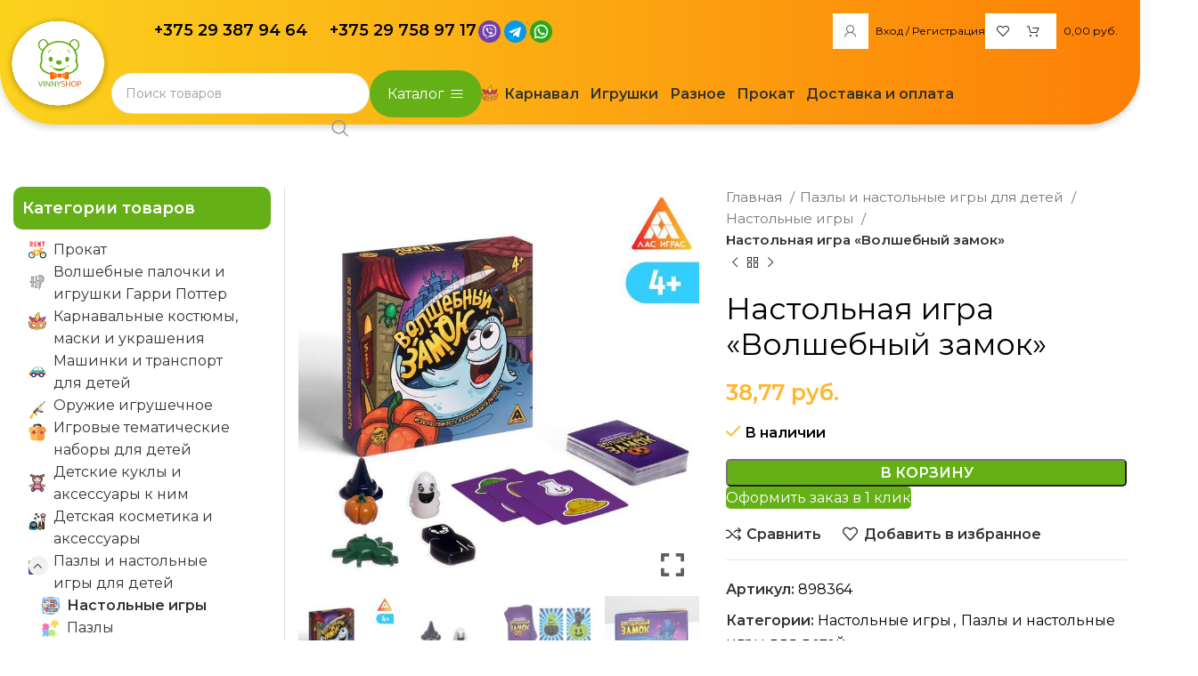

--- FILE ---
content_type: text/html; charset=UTF-8
request_url: https://vinnyshop.by/product/nastolnaya-igra-volshebnyj-zamok/
body_size: 73481
content:
<!DOCTYPE html>
<html lang="ru-RU">
<head>
	<meta charset="UTF-8">
	<link rel="profile" href="https://gmpg.org/xfn/11">
	<link rel="pingback" href="https://vinnyshop.by/xmlrpc.php">

	<meta name='robots' content='index, follow, max-image-preview:large, max-snippet:-1, max-video-preview:-1' />

	<!-- This site is optimized with the Yoast SEO Premium plugin v24.7 (Yoast SEO v26.7) - https://yoast.com/wordpress/plugins/seo/ -->
	<title>Настольная игра «Волшебный замок» купить в Минске VinnyShop.by</title>
	<meta name="description" content="Настольная игра «Волшебный замок» ⏩ Быстрая доставка по Беларуси ⚡️ Широкий ассортимент товаров для карнавала ⭐ ️Самовывоз в центре Минска" />
	<link rel="canonical" href="https://vinnyshop.by/product/nastolnaya-igra-volshebnyj-zamok/" />
	<meta property="og:locale" content="ru_RU" />
	<meta property="og:type" content="product" />
	<meta property="og:title" content="Настольная игра «Волшебный замок»" />
	<meta property="og:description" content="Настольная игра «Волшебный замок» ⏩ Быстрая доставка по Беларуси ⚡️ Широкий ассортимент товаров для карнавала ⭐ ️Самовывоз в центре Минска" />
	<meta property="og:url" content="https://vinnyshop.by/product/nastolnaya-igra-volshebnyj-zamok/" />
	<meta property="og:site_name" content="VinnyShop.by" />
	<meta property="article:modified_time" content="2025-02-27T14:09:49+00:00" />
	<meta property="og:image" content="https://vinnyshop.by/wp-content/uploads/2022/12/329020359_nastolnaya-igra-volshebnyj.jpg" />
	<meta property="og:image:width" content="700" />
	<meta property="og:image:height" content="700" />
	<meta property="og:image:type" content="image/jpeg" /><meta property="og:image" content="https://vinnyshop.by/wp-content/uploads/2022/12/329020361_nastolnaya-igra-volshebnyj.jpg" />
	<meta property="og:image:width" content="700" />
	<meta property="og:image:height" content="700" />
	<meta property="og:image:type" content="image/jpeg" /><meta property="og:image" content="https://vinnyshop.by/wp-content/uploads/2022/12/329020362_nastolnaya-igra-volshebnyj.jpg" />
	<meta property="og:image:width" content="700" />
	<meta property="og:image:height" content="700" />
	<meta property="og:image:type" content="image/jpeg" /><meta property="og:image" content="https://vinnyshop.by/wp-content/uploads/2022/12/329020364_nastolnaya-igra-volshebnyj.jpg" />
	<meta property="og:image:width" content="700" />
	<meta property="og:image:height" content="700" />
	<meta property="og:image:type" content="image/jpeg" /><meta property="og:image" content="https://vinnyshop.by/wp-content/uploads/2022/12/329020366_nastolnaya-igra-volshebnyj.jpg" />
	<meta property="og:image:width" content="700" />
	<meta property="og:image:height" content="700" />
	<meta property="og:image:type" content="image/jpeg" /><meta property="og:image" content="https://vinnyshop.by/wp-content/uploads/2022/12/329020363_nastolnaya-igra-volshebnyj.jpg" />
	<meta property="og:image:width" content="700" />
	<meta property="og:image:height" content="700" />
	<meta property="og:image:type" content="image/jpeg" /><meta property="og:image" content="https://vinnyshop.by/wp-content/uploads/2022/12/329020368_nastolnaya-igra-volshebnyj.jpg" />
	<meta property="og:image:width" content="700" />
	<meta property="og:image:height" content="700" />
	<meta property="og:image:type" content="image/jpeg" /><meta property="og:image" content="https://vinnyshop.by/wp-content/uploads/2022/12/329020367_nastolnaya-igra-volshebnyj.jpg" />
	<meta property="og:image:width" content="700" />
	<meta property="og:image:height" content="700" />
	<meta property="og:image:type" content="image/jpeg" /><meta property="og:image" content="https://vinnyshop.by/wp-content/uploads/2022/12/329020369_nastolnaya-igra-volshebnyj.jpg" />
	<meta property="og:image:width" content="700" />
	<meta property="og:image:height" content="700" />
	<meta property="og:image:type" content="image/jpeg" />
	<meta name="twitter:card" content="summary_large_image" />
	<meta name="twitter:label1" content="Цена" />
	<meta name="twitter:data1" content="38,77&nbsp;&#x440;&#x443;&#x431;." />
	<meta name="twitter:label2" content="Доступность" />
	<meta name="twitter:data2" content="В наличии" />
	<script type="application/ld+json" class="yoast-schema-graph">{"@context":"https://schema.org","@graph":[{"@type":["WebPage","ItemPage"],"@id":"https://vinnyshop.by/product/nastolnaya-igra-volshebnyj-zamok/","url":"https://vinnyshop.by/product/nastolnaya-igra-volshebnyj-zamok/","name":"Настольная игра «Волшебный замок» купить в Минске VinnyShop.by","isPartOf":{"@id":"https://vinnyshop.by/#website"},"primaryImageOfPage":{"@id":"https://vinnyshop.by/product/nastolnaya-igra-volshebnyj-zamok/#primaryimage"},"image":{"@id":"https://vinnyshop.by/product/nastolnaya-igra-volshebnyj-zamok/#primaryimage"},"thumbnailUrl":"https://vinnyshop.by/wp-content/uploads/2022/12/329020359_nastolnaya-igra-volshebnyj.jpg","description":"Настольная игра «Волшебный замок» ⏩ Быстрая доставка по Беларуси ⚡️ Широкий ассортимент товаров для карнавала ⭐ ️Самовывоз в центре Минска","breadcrumb":{"@id":"https://vinnyshop.by/product/nastolnaya-igra-volshebnyj-zamok/#breadcrumb"},"inLanguage":"ru-RU","potentialAction":{"@type":"BuyAction","target":"https://vinnyshop.by/product/nastolnaya-igra-volshebnyj-zamok/"}},{"@type":"ImageObject","inLanguage":"ru-RU","@id":"https://vinnyshop.by/product/nastolnaya-igra-volshebnyj-zamok/#primaryimage","url":"https://vinnyshop.by/wp-content/uploads/2022/12/329020359_nastolnaya-igra-volshebnyj.jpg","contentUrl":"https://vinnyshop.by/wp-content/uploads/2022/12/329020359_nastolnaya-igra-volshebnyj.jpg","width":700,"height":700,"caption":"Настольная игра «Волшебный замок»"},{"@type":"BreadcrumbList","@id":"https://vinnyshop.by/product/nastolnaya-igra-volshebnyj-zamok/#breadcrumb","itemListElement":[{"@type":"ListItem","position":1,"name":"Главная страница","item":"https://vinnyshop.by/"},{"@type":"ListItem","position":2,"name":"Товары","item":"https://vinnyshop.by/home-toys/shop/"},{"@type":"ListItem","position":3,"name":"Пазлы и настольные игры для детей","item":"https://vinnyshop.by/product-category/pazly-nastolnye-igry/"},{"@type":"ListItem","position":4,"name":"Настольные игры","item":"https://vinnyshop.by/product-category/pazly-nastolnye-igry/nastolnye-igry/"},{"@type":"ListItem","position":5,"name":"Настольная игра «Волшебный замок»"}]},{"@type":"WebSite","@id":"https://vinnyshop.by/#website","url":"https://vinnyshop.by/","name":"VinnyShop.by","description":"Игрушки и карнавальные костюмы","publisher":{"@id":"https://vinnyshop.by/#organization"},"potentialAction":[{"@type":"SearchAction","target":{"@type":"EntryPoint","urlTemplate":"https://vinnyshop.by/?s={search_term_string}"},"query-input":{"@type":"PropertyValueSpecification","valueRequired":true,"valueName":"search_term_string"}}],"inLanguage":"ru-RU"},{"@type":"Organization","@id":"https://vinnyshop.by/#organization","name":"ВинниШоп","url":"https://vinnyshop.by/","logo":{"@type":"ImageObject","inLanguage":"ru-RU","@id":"https://vinnyshop.by/#/schema/logo/image/","url":"https://vinnyshop.by/wp-content/uploads/2023/04/500.jpg","contentUrl":"https://vinnyshop.by/wp-content/uploads/2023/04/500.jpg","width":500,"height":500,"caption":"ВинниШоп"},"image":{"@id":"https://vinnyshop.by/#/schema/logo/image/"},"sameAs":["https://www.facebook.com/vinnyshop.by/","https://vk.com/vinnyshopby","https://www.youtube.com/channel/UCU07Vly9d35JsfLVdr_jgyA"]}]}</script>
	<meta property="product:brand" content="Лас Играс" />
	<meta property="product:price:amount" content="38.77" />
	<meta property="product:price:currency" content="BYN" />
	<meta property="og:availability" content="instock" />
	<meta property="product:availability" content="instock" />
	<meta property="product:retailer_item_id" content="898364" />
	<meta property="product:condition" content="new" />
	<!-- / Yoast SEO Premium plugin. -->


<link rel='dns-prefetch' href='//fonts.googleapis.com' />
<link rel="alternate" type="application/rss+xml" title="VinnyShop.by &raquo; Лента" href="https://vinnyshop.by/feed/" />
<link rel="alternate" type="application/rss+xml" title="VinnyShop.by &raquo; Лента комментариев" href="https://vinnyshop.by/comments/feed/" />
<link rel="alternate" type="application/rss+xml" title="VinnyShop.by &raquo; Лента комментариев к &laquo;Настольная игра «Волшебный замок»&raquo;" href="https://vinnyshop.by/product/nastolnaya-igra-volshebnyj-zamok/feed/" />
<link rel="alternate" title="oEmbed (JSON)" type="application/json+oembed" href="https://vinnyshop.by/wp-json/oembed/1.0/embed?url=https%3A%2F%2Fvinnyshop.by%2Fproduct%2Fnastolnaya-igra-volshebnyj-zamok%2F" />
<link rel="alternate" title="oEmbed (XML)" type="text/xml+oembed" href="https://vinnyshop.by/wp-json/oembed/1.0/embed?url=https%3A%2F%2Fvinnyshop.by%2Fproduct%2Fnastolnaya-igra-volshebnyj-zamok%2F&#038;format=xml" />
<style id='wp-img-auto-sizes-contain-inline-css' type='text/css'>
img:is([sizes=auto i],[sizes^="auto," i]){contain-intrinsic-size:3000px 1500px}
/*# sourceURL=wp-img-auto-sizes-contain-inline-css */
</style>

<link rel='stylesheet' id='cnss_font_awesome_css-css' href='https://vinnyshop.by/wp-content/plugins/easy-social-icons/css/font-awesome/css/all.min.css?ver=7.0.0' type='text/css' media='all' />
<link rel='stylesheet' id='cnss_font_awesome_v4_shims-css' href='https://vinnyshop.by/wp-content/plugins/easy-social-icons/css/font-awesome/css/v4-shims.min.css?ver=7.0.0' type='text/css' media='all' />
<link rel='stylesheet' id='cnss_css-css' href='https://vinnyshop.by/wp-content/plugins/easy-social-icons/css/cnss.css?ver=1.0' type='text/css' media='all' />
<link rel='stylesheet' id='cnss_share_css-css' href='https://vinnyshop.by/wp-content/plugins/easy-social-icons/css/share.css?ver=1.0' type='text/css' media='all' />
<link rel='stylesheet' id='wp-block-library-css' href='https://vinnyshop.by/wp-includes/css/dist/block-library/style.min.css?ver=6.9' type='text/css' media='all' />
<link rel='stylesheet' id='wc-blocks-style-css' href='https://vinnyshop.by/wp-content/plugins/woocommerce/assets/client/blocks/wc-blocks.css?ver=wc-10.4.3' type='text/css' media='all' />
<style id='global-styles-inline-css' type='text/css'>
:root{--wp--preset--aspect-ratio--square: 1;--wp--preset--aspect-ratio--4-3: 4/3;--wp--preset--aspect-ratio--3-4: 3/4;--wp--preset--aspect-ratio--3-2: 3/2;--wp--preset--aspect-ratio--2-3: 2/3;--wp--preset--aspect-ratio--16-9: 16/9;--wp--preset--aspect-ratio--9-16: 9/16;--wp--preset--color--black: #000000;--wp--preset--color--cyan-bluish-gray: #abb8c3;--wp--preset--color--white: #ffffff;--wp--preset--color--pale-pink: #f78da7;--wp--preset--color--vivid-red: #cf2e2e;--wp--preset--color--luminous-vivid-orange: #ff6900;--wp--preset--color--luminous-vivid-amber: #fcb900;--wp--preset--color--light-green-cyan: #7bdcb5;--wp--preset--color--vivid-green-cyan: #00d084;--wp--preset--color--pale-cyan-blue: #8ed1fc;--wp--preset--color--vivid-cyan-blue: #0693e3;--wp--preset--color--vivid-purple: #9b51e0;--wp--preset--gradient--vivid-cyan-blue-to-vivid-purple: linear-gradient(135deg,rgb(6,147,227) 0%,rgb(155,81,224) 100%);--wp--preset--gradient--light-green-cyan-to-vivid-green-cyan: linear-gradient(135deg,rgb(122,220,180) 0%,rgb(0,208,130) 100%);--wp--preset--gradient--luminous-vivid-amber-to-luminous-vivid-orange: linear-gradient(135deg,rgb(252,185,0) 0%,rgb(255,105,0) 100%);--wp--preset--gradient--luminous-vivid-orange-to-vivid-red: linear-gradient(135deg,rgb(255,105,0) 0%,rgb(207,46,46) 100%);--wp--preset--gradient--very-light-gray-to-cyan-bluish-gray: linear-gradient(135deg,rgb(238,238,238) 0%,rgb(169,184,195) 100%);--wp--preset--gradient--cool-to-warm-spectrum: linear-gradient(135deg,rgb(74,234,220) 0%,rgb(151,120,209) 20%,rgb(207,42,186) 40%,rgb(238,44,130) 60%,rgb(251,105,98) 80%,rgb(254,248,76) 100%);--wp--preset--gradient--blush-light-purple: linear-gradient(135deg,rgb(255,206,236) 0%,rgb(152,150,240) 100%);--wp--preset--gradient--blush-bordeaux: linear-gradient(135deg,rgb(254,205,165) 0%,rgb(254,45,45) 50%,rgb(107,0,62) 100%);--wp--preset--gradient--luminous-dusk: linear-gradient(135deg,rgb(255,203,112) 0%,rgb(199,81,192) 50%,rgb(65,88,208) 100%);--wp--preset--gradient--pale-ocean: linear-gradient(135deg,rgb(255,245,203) 0%,rgb(182,227,212) 50%,rgb(51,167,181) 100%);--wp--preset--gradient--electric-grass: linear-gradient(135deg,rgb(202,248,128) 0%,rgb(113,206,126) 100%);--wp--preset--gradient--midnight: linear-gradient(135deg,rgb(2,3,129) 0%,rgb(40,116,252) 100%);--wp--preset--font-size--small: 13px;--wp--preset--font-size--medium: 20px;--wp--preset--font-size--large: 36px;--wp--preset--font-size--x-large: 42px;--wp--preset--spacing--20: 0.44rem;--wp--preset--spacing--30: 0.67rem;--wp--preset--spacing--40: 1rem;--wp--preset--spacing--50: 1.5rem;--wp--preset--spacing--60: 2.25rem;--wp--preset--spacing--70: 3.38rem;--wp--preset--spacing--80: 5.06rem;--wp--preset--shadow--natural: 6px 6px 9px rgba(0, 0, 0, 0.2);--wp--preset--shadow--deep: 12px 12px 50px rgba(0, 0, 0, 0.4);--wp--preset--shadow--sharp: 6px 6px 0px rgba(0, 0, 0, 0.2);--wp--preset--shadow--outlined: 6px 6px 0px -3px rgb(255, 255, 255), 6px 6px rgb(0, 0, 0);--wp--preset--shadow--crisp: 6px 6px 0px rgb(0, 0, 0);}:where(.is-layout-flex){gap: 0.5em;}:where(.is-layout-grid){gap: 0.5em;}body .is-layout-flex{display: flex;}.is-layout-flex{flex-wrap: wrap;align-items: center;}.is-layout-flex > :is(*, div){margin: 0;}body .is-layout-grid{display: grid;}.is-layout-grid > :is(*, div){margin: 0;}:where(.wp-block-columns.is-layout-flex){gap: 2em;}:where(.wp-block-columns.is-layout-grid){gap: 2em;}:where(.wp-block-post-template.is-layout-flex){gap: 1.25em;}:where(.wp-block-post-template.is-layout-grid){gap: 1.25em;}.has-black-color{color: var(--wp--preset--color--black) !important;}.has-cyan-bluish-gray-color{color: var(--wp--preset--color--cyan-bluish-gray) !important;}.has-white-color{color: var(--wp--preset--color--white) !important;}.has-pale-pink-color{color: var(--wp--preset--color--pale-pink) !important;}.has-vivid-red-color{color: var(--wp--preset--color--vivid-red) !important;}.has-luminous-vivid-orange-color{color: var(--wp--preset--color--luminous-vivid-orange) !important;}.has-luminous-vivid-amber-color{color: var(--wp--preset--color--luminous-vivid-amber) !important;}.has-light-green-cyan-color{color: var(--wp--preset--color--light-green-cyan) !important;}.has-vivid-green-cyan-color{color: var(--wp--preset--color--vivid-green-cyan) !important;}.has-pale-cyan-blue-color{color: var(--wp--preset--color--pale-cyan-blue) !important;}.has-vivid-cyan-blue-color{color: var(--wp--preset--color--vivid-cyan-blue) !important;}.has-vivid-purple-color{color: var(--wp--preset--color--vivid-purple) !important;}.has-black-background-color{background-color: var(--wp--preset--color--black) !important;}.has-cyan-bluish-gray-background-color{background-color: var(--wp--preset--color--cyan-bluish-gray) !important;}.has-white-background-color{background-color: var(--wp--preset--color--white) !important;}.has-pale-pink-background-color{background-color: var(--wp--preset--color--pale-pink) !important;}.has-vivid-red-background-color{background-color: var(--wp--preset--color--vivid-red) !important;}.has-luminous-vivid-orange-background-color{background-color: var(--wp--preset--color--luminous-vivid-orange) !important;}.has-luminous-vivid-amber-background-color{background-color: var(--wp--preset--color--luminous-vivid-amber) !important;}.has-light-green-cyan-background-color{background-color: var(--wp--preset--color--light-green-cyan) !important;}.has-vivid-green-cyan-background-color{background-color: var(--wp--preset--color--vivid-green-cyan) !important;}.has-pale-cyan-blue-background-color{background-color: var(--wp--preset--color--pale-cyan-blue) !important;}.has-vivid-cyan-blue-background-color{background-color: var(--wp--preset--color--vivid-cyan-blue) !important;}.has-vivid-purple-background-color{background-color: var(--wp--preset--color--vivid-purple) !important;}.has-black-border-color{border-color: var(--wp--preset--color--black) !important;}.has-cyan-bluish-gray-border-color{border-color: var(--wp--preset--color--cyan-bluish-gray) !important;}.has-white-border-color{border-color: var(--wp--preset--color--white) !important;}.has-pale-pink-border-color{border-color: var(--wp--preset--color--pale-pink) !important;}.has-vivid-red-border-color{border-color: var(--wp--preset--color--vivid-red) !important;}.has-luminous-vivid-orange-border-color{border-color: var(--wp--preset--color--luminous-vivid-orange) !important;}.has-luminous-vivid-amber-border-color{border-color: var(--wp--preset--color--luminous-vivid-amber) !important;}.has-light-green-cyan-border-color{border-color: var(--wp--preset--color--light-green-cyan) !important;}.has-vivid-green-cyan-border-color{border-color: var(--wp--preset--color--vivid-green-cyan) !important;}.has-pale-cyan-blue-border-color{border-color: var(--wp--preset--color--pale-cyan-blue) !important;}.has-vivid-cyan-blue-border-color{border-color: var(--wp--preset--color--vivid-cyan-blue) !important;}.has-vivid-purple-border-color{border-color: var(--wp--preset--color--vivid-purple) !important;}.has-vivid-cyan-blue-to-vivid-purple-gradient-background{background: var(--wp--preset--gradient--vivid-cyan-blue-to-vivid-purple) !important;}.has-light-green-cyan-to-vivid-green-cyan-gradient-background{background: var(--wp--preset--gradient--light-green-cyan-to-vivid-green-cyan) !important;}.has-luminous-vivid-amber-to-luminous-vivid-orange-gradient-background{background: var(--wp--preset--gradient--luminous-vivid-amber-to-luminous-vivid-orange) !important;}.has-luminous-vivid-orange-to-vivid-red-gradient-background{background: var(--wp--preset--gradient--luminous-vivid-orange-to-vivid-red) !important;}.has-very-light-gray-to-cyan-bluish-gray-gradient-background{background: var(--wp--preset--gradient--very-light-gray-to-cyan-bluish-gray) !important;}.has-cool-to-warm-spectrum-gradient-background{background: var(--wp--preset--gradient--cool-to-warm-spectrum) !important;}.has-blush-light-purple-gradient-background{background: var(--wp--preset--gradient--blush-light-purple) !important;}.has-blush-bordeaux-gradient-background{background: var(--wp--preset--gradient--blush-bordeaux) !important;}.has-luminous-dusk-gradient-background{background: var(--wp--preset--gradient--luminous-dusk) !important;}.has-pale-ocean-gradient-background{background: var(--wp--preset--gradient--pale-ocean) !important;}.has-electric-grass-gradient-background{background: var(--wp--preset--gradient--electric-grass) !important;}.has-midnight-gradient-background{background: var(--wp--preset--gradient--midnight) !important;}.has-small-font-size{font-size: var(--wp--preset--font-size--small) !important;}.has-medium-font-size{font-size: var(--wp--preset--font-size--medium) !important;}.has-large-font-size{font-size: var(--wp--preset--font-size--large) !important;}.has-x-large-font-size{font-size: var(--wp--preset--font-size--x-large) !important;}
/*# sourceURL=global-styles-inline-css */
</style>

<style id='classic-theme-styles-inline-css' type='text/css'>
/*! This file is auto-generated */
.wp-block-button__link{color:#fff;background-color:#32373c;border-radius:9999px;box-shadow:none;text-decoration:none;padding:calc(.667em + 2px) calc(1.333em + 2px);font-size:1.125em}.wp-block-file__button{background:#32373c;color:#fff;text-decoration:none}
/*# sourceURL=/wp-includes/css/classic-themes.min.css */
</style>
<link rel='stylesheet' id='cr-frontend-css-css' href='https://vinnyshop.by/wp-content/plugins/customer-reviews-woocommerce/css/frontend.css?ver=5.91.0' type='text/css' media='all' />
<style id='woocommerce-inline-inline-css' type='text/css'>
.woocommerce form .form-row .required { visibility: visible; }
/*# sourceURL=woocommerce-inline-inline-css */
</style>
<link rel='stylesheet' id='megamenu-css' href='https://vinnyshop.by/wp-content/uploads/maxmegamenu/style.css?ver=baf913' type='text/css' media='all' />
<link rel='stylesheet' id='dashicons-css' href='https://vinnyshop.by/wp-includes/css/dashicons.min.css?ver=6.9' type='text/css' media='all' />
<link rel='stylesheet' id='woo-variation-swatches-css' href='https://vinnyshop.by/wp-content/plugins/woo-variation-swatches/assets/css/frontend.min.css?ver=1764255655' type='text/css' media='all' />
<style id='woo-variation-swatches-inline-css' type='text/css'>
:root {
--wvs-tick:url("data:image/svg+xml;utf8,%3Csvg filter='drop-shadow(0px 0px 2px rgb(0 0 0 / .8))' xmlns='http://www.w3.org/2000/svg'  viewBox='0 0 30 30'%3E%3Cpath fill='none' stroke='%23ffffff' stroke-linecap='round' stroke-linejoin='round' stroke-width='4' d='M4 16L11 23 27 7'/%3E%3C/svg%3E");

--wvs-cross:url("data:image/svg+xml;utf8,%3Csvg filter='drop-shadow(0px 0px 5px rgb(255 255 255 / .6))' xmlns='http://www.w3.org/2000/svg' width='72px' height='72px' viewBox='0 0 24 24'%3E%3Cpath fill='none' stroke='%23ff0000' stroke-linecap='round' stroke-width='0.6' d='M5 5L19 19M19 5L5 19'/%3E%3C/svg%3E");
--wvs-single-product-item-width:30px;
--wvs-single-product-item-height:30px;
--wvs-single-product-item-font-size:16px}
/*# sourceURL=woo-variation-swatches-inline-css */
</style>
<link rel='stylesheet' id='nickx-nfancybox-css-css' href='https://vinnyshop.by/wp-content/plugins/product-video-gallery-slider-for-woocommerce/public/css/fancybox.css?ver=1.5.1.5' type='text/css' media='all' />
<link rel='stylesheet' id='nickx-swiper-css-css' href='https://vinnyshop.by/wp-content/plugins/product-video-gallery-slider-for-woocommerce/public/css/swiper-bundle.min.css?ver=1.5.1.5' type='text/css' media='all' />
<link rel='stylesheet' id='nickx-front-css-css' href='https://vinnyshop.by/wp-content/plugins/product-video-gallery-slider-for-woocommerce/public/css/nickx-front.css?ver=1.5.1.5' type='text/css' media='all' />
<link rel='stylesheet' id='js_composer_front-css' href='https://vinnyshop.by/wp-content/plugins/js_composer/assets/css/js_composer.min.css?ver=6.10.0' type='text/css' media='all' />
<link rel='stylesheet' id='bootstrap-css' href='https://vinnyshop.by/wp-content/themes/woodmart/css/bootstrap-light.min.css?ver=7.3.1' type='text/css' media='all' />
<link rel='stylesheet' id='woodmart-style-css' href='https://vinnyshop.by/wp-content/themes/woodmart/css/parts/base.min.css?ver=7.3.1.1' type='text/css' media='all' />
<link rel='stylesheet' id='wd-widget-tag-cloud-css' href='https://vinnyshop.by/wp-content/themes/woodmart/css/parts/widget-tag-cloud.min.css?ver=7.3.1' type='text/css' media='all' />
<link rel='stylesheet' id='wd-widget-wd-recent-posts-css' href='https://vinnyshop.by/wp-content/themes/woodmart/css/parts/widget-wd-recent-posts.min.css?ver=7.3.1' type='text/css' media='all' />
<link rel='stylesheet' id='wd-widget-nav-css' href='https://vinnyshop.by/wp-content/themes/woodmart/css/parts/widget-nav.min.css?ver=7.3.1' type='text/css' media='all' />
<link rel='stylesheet' id='wd-widget-wd-layered-nav-css' href='https://vinnyshop.by/wp-content/themes/woodmart/css/parts/woo-widget-wd-layered-nav.min.css?ver=7.3.1' type='text/css' media='all' />
<link rel='stylesheet' id='wd-woo-mod-swatches-base-css' href='https://vinnyshop.by/wp-content/themes/woodmart/css/parts/woo-mod-swatches-base.min.css?ver=7.3.1' type='text/css' media='all' />
<link rel='stylesheet' id='wd-woo-mod-swatches-filter-css' href='https://vinnyshop.by/wp-content/themes/woodmart/css/parts/woo-mod-swatches-filter.min.css?ver=7.3.1' type='text/css' media='all' />
<link rel='stylesheet' id='wd-widget-product-cat-css' href='https://vinnyshop.by/wp-content/themes/woodmart/css/parts/woo-widget-product-cat.min.css?ver=7.3.1' type='text/css' media='all' />
<link rel='stylesheet' id='wd-widget-layered-nav-stock-status-css' href='https://vinnyshop.by/wp-content/themes/woodmart/css/parts/woo-widget-layered-nav-stock-status.min.css?ver=7.3.1' type='text/css' media='all' />
<link rel='stylesheet' id='wd-widget-active-filters-css' href='https://vinnyshop.by/wp-content/themes/woodmart/css/parts/woo-widget-active-filters.min.css?ver=7.3.1' type='text/css' media='all' />
<link rel='stylesheet' id='wd-widget-slider-price-filter-css' href='https://vinnyshop.by/wp-content/themes/woodmart/css/parts/woo-widget-slider-price-filter.min.css?ver=7.3.1' type='text/css' media='all' />
<link rel='stylesheet' id='wd-widget-woo-other-css' href='https://vinnyshop.by/wp-content/themes/woodmart/css/parts/woo-widget-other.min.css?ver=7.3.1' type='text/css' media='all' />
<link rel='stylesheet' id='wd-wp-gutenberg-css' href='https://vinnyshop.by/wp-content/themes/woodmart/css/parts/wp-gutenberg.min.css?ver=7.3.1' type='text/css' media='all' />
<link rel='stylesheet' id='wd-wpcf7-css' href='https://vinnyshop.by/wp-content/themes/woodmart/css/parts/int-wpcf7.min.css?ver=7.3.1' type='text/css' media='all' />
<link rel='stylesheet' id='wd-revolution-slider-css' href='https://vinnyshop.by/wp-content/themes/woodmart/css/parts/int-rev-slider.min.css?ver=7.3.1' type='text/css' media='all' />
<link rel='stylesheet' id='wd-wpbakery-base-css' href='https://vinnyshop.by/wp-content/themes/woodmart/css/parts/int-wpb-base.min.css?ver=7.3.1' type='text/css' media='all' />
<link rel='stylesheet' id='wd-wpbakery-base-deprecated-css' href='https://vinnyshop.by/wp-content/themes/woodmart/css/parts/int-wpb-base-deprecated.min.css?ver=7.3.1' type='text/css' media='all' />
<link rel='stylesheet' id='wd-woocommerce-base-css' href='https://vinnyshop.by/wp-content/themes/woodmart/css/parts/woocommerce-base.min.css?ver=7.3.1' type='text/css' media='all' />
<link rel='stylesheet' id='wd-mod-star-rating-css' href='https://vinnyshop.by/wp-content/themes/woodmart/css/parts/mod-star-rating.min.css?ver=7.3.1' type='text/css' media='all' />
<link rel='stylesheet' id='wd-woo-el-track-order-css' href='https://vinnyshop.by/wp-content/themes/woodmart/css/parts/woo-el-track-order.min.css?ver=7.3.1' type='text/css' media='all' />
<link rel='stylesheet' id='wd-woo-gutenberg-css' href='https://vinnyshop.by/wp-content/themes/woodmart/css/parts/woo-gutenberg.min.css?ver=7.3.1' type='text/css' media='all' />
<link rel='stylesheet' id='wd-woo-mod-quantity-css' href='https://vinnyshop.by/wp-content/themes/woodmart/css/parts/woo-mod-quantity.min.css?ver=7.3.1' type='text/css' media='all' />
<link rel='stylesheet' id='wd-woo-single-prod-el-base-css' href='https://vinnyshop.by/wp-content/themes/woodmart/css/parts/woo-single-prod-el-base.min.css?ver=7.3.1' type='text/css' media='all' />
<link rel='stylesheet' id='wd-woo-mod-stock-status-css' href='https://vinnyshop.by/wp-content/themes/woodmart/css/parts/woo-mod-stock-status.min.css?ver=7.3.1' type='text/css' media='all' />
<link rel='stylesheet' id='wd-woo-mod-shop-attributes-css' href='https://vinnyshop.by/wp-content/themes/woodmart/css/parts/woo-mod-shop-attributes.min.css?ver=7.3.1' type='text/css' media='all' />
<link rel='stylesheet' id='child-style-css' href='https://vinnyshop.by/wp-content/themes/woodmart-child/style.css?ver=1.0.1' type='text/css' media='all' />
<link rel='stylesheet' id='wd-header-base-css' href='https://vinnyshop.by/wp-content/themes/woodmart/css/parts/header-base.min.css?ver=7.3.1' type='text/css' media='all' />
<link rel='stylesheet' id='wd-mod-tools-css' href='https://vinnyshop.by/wp-content/themes/woodmart/css/parts/mod-tools.min.css?ver=7.3.1' type='text/css' media='all' />
<link rel='stylesheet' id='wd-header-elements-base-css' href='https://vinnyshop.by/wp-content/themes/woodmart/css/parts/header-el-base.min.css?ver=7.3.1' type='text/css' media='all' />
<link rel='stylesheet' id='wd-text-block-css' href='https://vinnyshop.by/wp-content/themes/woodmart/css/parts/el-text-block.min.css?ver=7.3.1' type='text/css' media='all' />
<link rel='stylesheet' id='wd-header-my-account-dropdown-css' href='https://vinnyshop.by/wp-content/themes/woodmart/css/parts/header-el-my-account-dropdown.min.css?ver=7.3.1' type='text/css' media='all' />
<link rel='stylesheet' id='wd-woo-mod-login-form-css' href='https://vinnyshop.by/wp-content/themes/woodmart/css/parts/woo-mod-login-form.min.css?ver=7.3.1' type='text/css' media='all' />
<link rel='stylesheet' id='wd-header-my-account-css' href='https://vinnyshop.by/wp-content/themes/woodmart/css/parts/header-el-my-account.min.css?ver=7.3.1' type='text/css' media='all' />
<link rel='stylesheet' id='wd-header-cart-css' href='https://vinnyshop.by/wp-content/themes/woodmart/css/parts/header-el-cart.min.css?ver=7.3.1' type='text/css' media='all' />
<link rel='stylesheet' id='wd-widget-shopping-cart-css' href='https://vinnyshop.by/wp-content/themes/woodmart/css/parts/woo-widget-shopping-cart.min.css?ver=7.3.1' type='text/css' media='all' />
<link rel='stylesheet' id='wd-widget-product-list-css' href='https://vinnyshop.by/wp-content/themes/woodmart/css/parts/woo-widget-product-list.min.css?ver=7.3.1' type='text/css' media='all' />
<link rel='stylesheet' id='wd-header-search-css' href='https://vinnyshop.by/wp-content/themes/woodmart/css/parts/header-el-search.min.css?ver=7.3.1' type='text/css' media='all' />
<link rel='stylesheet' id='wd-header-search-form-css' href='https://vinnyshop.by/wp-content/themes/woodmart/css/parts/header-el-search-form.min.css?ver=7.3.1' type='text/css' media='all' />
<link rel='stylesheet' id='wd-wd-search-results-css' href='https://vinnyshop.by/wp-content/themes/woodmart/css/parts/wd-search-results.min.css?ver=7.3.1' type='text/css' media='all' />
<link rel='stylesheet' id='wd-wd-search-form-css' href='https://vinnyshop.by/wp-content/themes/woodmart/css/parts/wd-search-form.min.css?ver=7.3.1' type='text/css' media='all' />
<link rel='stylesheet' id='wd-widget-nav-mega-menu-css' href='https://vinnyshop.by/wp-content/themes/woodmart/css/parts/widget-nav-mega-menu.min.css?ver=7.3.1' type='text/css' media='all' />
<link rel='stylesheet' id='wd-mod-nav-vertical-css' href='https://vinnyshop.by/wp-content/themes/woodmart/css/parts/mod-nav-vertical.min.css?ver=7.3.1' type='text/css' media='all' />
<link rel='stylesheet' id='wd-mod-nav-vertical-design-default-css' href='https://vinnyshop.by/wp-content/themes/woodmart/css/parts/mod-nav-vertical-design-default.min.css?ver=7.3.1' type='text/css' media='all' />
<link rel='stylesheet' id='wd-mod-nav-menu-label-css' href='https://vinnyshop.by/wp-content/themes/woodmart/css/parts/mod-nav-menu-label.min.css?ver=7.3.1' type='text/css' media='all' />
<link rel='stylesheet' id='wd-woo-single-prod-predefined-css' href='https://vinnyshop.by/wp-content/themes/woodmart/css/parts/woo-single-prod-predefined.min.css?ver=7.3.1' type='text/css' media='all' />
<link rel='stylesheet' id='wd-woo-single-prod-and-quick-view-predefined-css' href='https://vinnyshop.by/wp-content/themes/woodmart/css/parts/woo-single-prod-and-quick-view-predefined.min.css?ver=7.3.1' type='text/css' media='all' />
<link rel='stylesheet' id='wd-woo-single-prod-el-tabs-predefined-css' href='https://vinnyshop.by/wp-content/themes/woodmart/css/parts/woo-single-prod-el-tabs-predefined.min.css?ver=7.3.1' type='text/css' media='all' />
<link rel='stylesheet' id='wd-woo-single-prod-el-navigation-css' href='https://vinnyshop.by/wp-content/themes/woodmart/css/parts/woo-single-prod-el-navigation.min.css?ver=7.3.1' type='text/css' media='all' />
<link rel='stylesheet' id='wd-social-icons-css' href='https://vinnyshop.by/wp-content/themes/woodmart/css/parts/el-social-icons.min.css?ver=7.3.1' type='text/css' media='all' />
<link rel='stylesheet' id='wd-tabs-css' href='https://vinnyshop.by/wp-content/themes/woodmart/css/parts/el-tabs.min.css?ver=7.3.1' type='text/css' media='all' />
<link rel='stylesheet' id='wd-woo-single-prod-el-tabs-opt-layout-tabs-css' href='https://vinnyshop.by/wp-content/themes/woodmart/css/parts/woo-single-prod-el-tabs-opt-layout-tabs.min.css?ver=7.3.1' type='text/css' media='all' />
<link rel='stylesheet' id='wd-accordion-css' href='https://vinnyshop.by/wp-content/themes/woodmart/css/parts/el-accordion.min.css?ver=7.3.1' type='text/css' media='all' />
<link rel='stylesheet' id='wd-woo-single-prod-el-reviews-css' href='https://vinnyshop.by/wp-content/themes/woodmart/css/parts/woo-single-prod-el-reviews.min.css?ver=7.3.1' type='text/css' media='all' />
<link rel='stylesheet' id='wd-woo-single-prod-el-reviews-style-1-css' href='https://vinnyshop.by/wp-content/themes/woodmart/css/parts/woo-single-prod-el-reviews-style-1.min.css?ver=7.3.1' type='text/css' media='all' />
<link rel='stylesheet' id='wd-mod-comments-css' href='https://vinnyshop.by/wp-content/themes/woodmart/css/parts/mod-comments.min.css?ver=7.3.1' type='text/css' media='all' />
<link rel='stylesheet' id='wd-product-loop-css' href='https://vinnyshop.by/wp-content/themes/woodmart/css/parts/woo-product-loop.min.css?ver=7.3.1' type='text/css' media='all' />
<link rel='stylesheet' id='wd-product-loop-standard-css' href='https://vinnyshop.by/wp-content/themes/woodmart/css/parts/woo-product-loop-standard.min.css?ver=7.3.1' type='text/css' media='all' />
<link rel='stylesheet' id='wd-woo-mod-add-btn-replace-css' href='https://vinnyshop.by/wp-content/themes/woodmart/css/parts/woo-mod-add-btn-replace.min.css?ver=7.3.1' type='text/css' media='all' />
<link rel='stylesheet' id='wd-woo-opt-stretch-cont-css' href='https://vinnyshop.by/wp-content/themes/woodmart/css/parts/woo-opt-stretch-cont.min.css?ver=7.3.1' type='text/css' media='all' />
<link rel='stylesheet' id='wd-bordered-product-css' href='https://vinnyshop.by/wp-content/themes/woodmart/css/parts/woo-opt-bordered-product.min.css?ver=7.3.1' type='text/css' media='all' />
<link rel='stylesheet' id='wd-woo-opt-title-limit-css' href='https://vinnyshop.by/wp-content/themes/woodmart/css/parts/woo-opt-title-limit.min.css?ver=7.3.1' type='text/css' media='all' />
<link rel='stylesheet' id='wd-owl-carousel-css' href='https://vinnyshop.by/wp-content/themes/woodmart/css/parts/lib-owl-carousel.min.css?ver=7.3.1' type='text/css' media='all' />
<link rel='stylesheet' id='wd-mfp-popup-css' href='https://vinnyshop.by/wp-content/themes/woodmart/css/parts/lib-magnific-popup.min.css?ver=7.3.1' type='text/css' media='all' />
<link rel='stylesheet' id='wd-off-canvas-sidebar-css' href='https://vinnyshop.by/wp-content/themes/woodmart/css/parts/opt-off-canvas-sidebar.min.css?ver=7.3.1' type='text/css' media='all' />
<link rel='stylesheet' id='wd-widget-collapse-css' href='https://vinnyshop.by/wp-content/themes/woodmart/css/parts/opt-widget-collapse.min.css?ver=7.3.1' type='text/css' media='all' />
<link rel='stylesheet' id='wd-footer-base-css' href='https://vinnyshop.by/wp-content/themes/woodmart/css/parts/footer-base.min.css?ver=7.3.1' type='text/css' media='all' />
<link rel='stylesheet' id='wd-scroll-top-css' href='https://vinnyshop.by/wp-content/themes/woodmart/css/parts/opt-scrolltotop.min.css?ver=7.3.1' type='text/css' media='all' />
<link rel='stylesheet' id='wd-bottom-toolbar-css' href='https://vinnyshop.by/wp-content/themes/woodmart/css/parts/opt-bottom-toolbar.min.css?ver=7.3.1' type='text/css' media='all' />
<link rel='stylesheet' id='wd-mod-sticky-sidebar-opener-css' href='https://vinnyshop.by/wp-content/themes/woodmart/css/parts/mod-sticky-sidebar-opener.min.css?ver=7.3.1' type='text/css' media='all' />
<link rel='stylesheet' id='xts-style-header_219128-css' href='https://vinnyshop.by/wp-content/uploads/2024/10/xts-header_219128-1728127900.css?ver=7.3.1' type='text/css' media='all' />
<link rel='stylesheet' id='xts-style-theme_settings_default-css' href='https://vinnyshop.by/wp-content/uploads/2024/10/xts-theme_settings_default-1728122416.css?ver=7.3.1' type='text/css' media='all' />
<link rel='stylesheet' id='xts-google-fonts-css' href='https://fonts.googleapis.com/css?family=Montserrat%3A400%2C600%2C700%7CLato%3A400%2C700&#038;ver=7.3.1' type='text/css' media='all' />
<script type="text/javascript" src="https://vinnyshop.by/wp-includes/js/jquery/jquery.min.js?ver=3.7.1" id="jquery-core-js"></script>
<script type="text/javascript" src="https://vinnyshop.by/wp-includes/js/jquery/jquery-migrate.min.js?ver=3.4.1" id="jquery-migrate-js"></script>
<script type="text/javascript" src="https://vinnyshop.by/wp-content/plugins/easy-social-icons/js/cnss.js?ver=1.0" id="cnss_js-js"></script>
<script type="text/javascript" src="https://vinnyshop.by/wp-content/plugins/easy-social-icons/js/share.js?ver=1.0" id="cnss_share_js-js"></script>
<script type="text/javascript" src="https://vinnyshop.by/wp-content/plugins/wp-yandex-metrika/assets/YmEc.min.js?ver=1.2.2" id="wp-yandex-metrika_YmEc-js"></script>
<script type="text/javascript" id="wp-yandex-metrika_YmEc-js-after">
/* <![CDATA[ */
window.tmpwpym={datalayername:'DataLayer',counters:JSON.parse('[{"number":"26650731","webvisor":"1"}]'),targets:JSON.parse('[]')};
//# sourceURL=wp-yandex-metrika_YmEc-js-after
/* ]]> */
</script>
<script type="text/javascript" src="https://vinnyshop.by/wp-content/plugins/wp-yandex-metrika/assets/frontend.min.js?ver=1.2.2" id="wp-yandex-metrika_frontend-js"></script>
<script type="text/javascript" src="https://vinnyshop.by/wp-content/plugins/woocommerce/assets/js/jquery-blockui/jquery.blockUI.min.js?ver=2.7.0-wc.10.4.3" id="wc-jquery-blockui-js" data-wp-strategy="defer"></script>
<script type="text/javascript" id="wc-add-to-cart-js-extra">
/* <![CDATA[ */
var wc_add_to_cart_params = {"ajax_url":"/wp-admin/admin-ajax.php","wc_ajax_url":"/?wc-ajax=%%endpoint%%","i18n_view_cart":"\u041f\u0440\u043e\u0441\u043c\u043e\u0442\u0440 \u043a\u043e\u0440\u0437\u0438\u043d\u044b","cart_url":"https://vinnyshop.by/cart/","is_cart":"","cart_redirect_after_add":"no"};
//# sourceURL=wc-add-to-cart-js-extra
/* ]]> */
</script>
<script type="text/javascript" src="https://vinnyshop.by/wp-content/plugins/woocommerce/assets/js/frontend/add-to-cart.min.js?ver=10.4.3" id="wc-add-to-cart-js" data-wp-strategy="defer"></script>
<script type="text/javascript" src="https://vinnyshop.by/wp-content/plugins/woocommerce/assets/js/zoom/jquery.zoom.min.js?ver=1.7.21-wc.10.4.3" id="wc-zoom-js" defer="defer" data-wp-strategy="defer"></script>
<script type="text/javascript" id="wc-single-product-js-extra">
/* <![CDATA[ */
var wc_single_product_params = {"i18n_required_rating_text":"\u041f\u043e\u0436\u0430\u043b\u0443\u0439\u0441\u0442\u0430, \u043f\u043e\u0441\u0442\u0430\u0432\u044c\u0442\u0435 \u043e\u0446\u0435\u043d\u043a\u0443","i18n_rating_options":["1 \u0438\u0437 5 \u0437\u0432\u0451\u0437\u0434","2 \u0438\u0437 5 \u0437\u0432\u0451\u0437\u0434","3 \u0438\u0437 5 \u0437\u0432\u0451\u0437\u0434","4 \u0438\u0437 5 \u0437\u0432\u0451\u0437\u0434","5 \u0438\u0437 5 \u0437\u0432\u0451\u0437\u0434"],"i18n_product_gallery_trigger_text":"\u041f\u0440\u043e\u0441\u043c\u043e\u0442\u0440 \u0433\u0430\u043b\u0435\u0440\u0435\u0438 \u0438\u0437\u043e\u0431\u0440\u0430\u0436\u0435\u043d\u0438\u0439 \u0432 \u043f\u043e\u043b\u043d\u043e\u044d\u043a\u0440\u0430\u043d\u043d\u043e\u043c \u0440\u0435\u0436\u0438\u043c\u0435","review_rating_required":"yes","flexslider":{"rtl":false,"animation":"slide","smoothHeight":true,"directionNav":false,"controlNav":"thumbnails","slideshow":false,"animationSpeed":500,"animationLoop":false,"allowOneSlide":false},"zoom_enabled":"","zoom_options":[],"photoswipe_enabled":"","photoswipe_options":{"shareEl":false,"closeOnScroll":false,"history":false,"hideAnimationDuration":0,"showAnimationDuration":0},"flexslider_enabled":""};
//# sourceURL=wc-single-product-js-extra
/* ]]> */
</script>
<script type="text/javascript" src="https://vinnyshop.by/wp-content/plugins/woocommerce/assets/js/frontend/single-product.min.js?ver=10.4.3" id="wc-single-product-js" defer="defer" data-wp-strategy="defer"></script>
<script type="text/javascript" src="https://vinnyshop.by/wp-content/plugins/woocommerce/assets/js/js-cookie/js.cookie.min.js?ver=2.1.4-wc.10.4.3" id="wc-js-cookie-js" defer="defer" data-wp-strategy="defer"></script>
<script type="text/javascript" id="woocommerce-js-extra">
/* <![CDATA[ */
var woocommerce_params = {"ajax_url":"/wp-admin/admin-ajax.php","wc_ajax_url":"/?wc-ajax=%%endpoint%%","i18n_password_show":"\u041f\u043e\u043a\u0430\u0437\u0430\u0442\u044c \u043f\u0430\u0440\u043e\u043b\u044c","i18n_password_hide":"\u0421\u043a\u0440\u044b\u0442\u044c \u043f\u0430\u0440\u043e\u043b\u044c"};
//# sourceURL=woocommerce-js-extra
/* ]]> */
</script>
<script type="text/javascript" src="https://vinnyshop.by/wp-content/plugins/woocommerce/assets/js/frontend/woocommerce.min.js?ver=10.4.3" id="woocommerce-js" defer="defer" data-wp-strategy="defer"></script>
<script type="text/javascript" src="https://vinnyshop.by/wp-content/plugins/js_composer/assets/js/vendors/woocommerce-add-to-cart.js?ver=6.10.0" id="vc_woocommerce-add-to-cart-js-js"></script>
<script type="text/javascript" src="https://vinnyshop.by/wp-content/plugins/woocommerce/assets/js/photoswipe/photoswipe.min.js?ver=4.1.1-wc.10.4.3" id="wc-photoswipe-js" defer="defer" data-wp-strategy="defer"></script>
<script type="text/javascript" src="https://vinnyshop.by/wp-content/plugins/woocommerce/assets/js/photoswipe/photoswipe-ui-default.min.js?ver=4.1.1-wc.10.4.3" id="wc-photoswipe-ui-default-js" defer="defer" data-wp-strategy="defer"></script>
<script type="text/javascript" src="https://vinnyshop.by/wp-content/themes/woodmart/js/libs/device.min.js?ver=7.3.1" id="wd-device-library-js"></script>
<script type="text/javascript" src="https://vinnyshop.by/wp-content/themes/woodmart/js/scripts/global/scrollBar.min.js?ver=7.3.1" id="wd-scrollbar-js"></script>
<link rel="https://api.w.org/" href="https://vinnyshop.by/wp-json/" /><link rel="alternate" title="JSON" type="application/json" href="https://vinnyshop.by/wp-json/wp/v2/product/16545" /><link rel="EditURI" type="application/rsd+xml" title="RSD" href="https://vinnyshop.by/xmlrpc.php?rsd" />
<meta name="generator" content="WordPress 6.9" />
<meta name="generator" content="WooCommerce 10.4.3" />
<link rel='shortlink' href='https://vinnyshop.by/?p=16545' />
<style type="text/css">
		ul.cnss-social-icon li.cn-fa-icon a:hover{color:#ffffff!important;}
		</style><meta name="ti-site-data" content="[base64]" /><meta name="verification" content="f612c7d25f5690ad41496fcfdbf8d1" />

<!-- Saphali Lite Version -->
<meta name="generator" content="Saphali Lite 2.0.0" />

<!-- Google site verification - Google for WooCommerce -->
<meta name="google-site-verification" content="kenr9xS2JWSdERzR5bWz9Yt-bT5jFrsxcqQ4KLg8FRk" />
					<meta name="viewport" content="width=device-width, initial-scale=1.0, maximum-scale=1.0, user-scalable=no">
										<noscript><style>.woocommerce-product-gallery{ opacity: 1 !important; }</style></noscript>
	<meta name="generator" content="Powered by WPBakery Page Builder - drag and drop page builder for WordPress."/>
<meta name="generator" content="Powered by Slider Revolution 6.6.11 - responsive, Mobile-Friendly Slider Plugin for WordPress with comfortable drag and drop interface." />
        <!-- Yandex.Metrica counter -->
        <script type="text/javascript" data-type="lazy" data-src="[data-uri]"></script>
        <!-- /Yandex.Metrica counter -->
        <link rel="icon" href="https://vinnyshop.by/wp-content/uploads/2023/02/cropped-Group-3favicon-32x32.png" sizes="32x32" />
<link rel="icon" href="https://vinnyshop.by/wp-content/uploads/2023/02/cropped-Group-3favicon-192x192.png" sizes="192x192" />
<link rel="apple-touch-icon" href="https://vinnyshop.by/wp-content/uploads/2023/02/cropped-Group-3favicon-180x180.png" />
<meta name="msapplication-TileImage" content="https://vinnyshop.by/wp-content/uploads/2023/02/cropped-Group-3favicon-270x270.png" />
<script>function setREVStartSize(e){
			//window.requestAnimationFrame(function() {
				window.RSIW = window.RSIW===undefined ? window.innerWidth : window.RSIW;
				window.RSIH = window.RSIH===undefined ? window.innerHeight : window.RSIH;
				try {
					var pw = document.getElementById(e.c).parentNode.offsetWidth,
						newh;
					pw = pw===0 || isNaN(pw) || (e.l=="fullwidth" || e.layout=="fullwidth") ? window.RSIW : pw;
					e.tabw = e.tabw===undefined ? 0 : parseInt(e.tabw);
					e.thumbw = e.thumbw===undefined ? 0 : parseInt(e.thumbw);
					e.tabh = e.tabh===undefined ? 0 : parseInt(e.tabh);
					e.thumbh = e.thumbh===undefined ? 0 : parseInt(e.thumbh);
					e.tabhide = e.tabhide===undefined ? 0 : parseInt(e.tabhide);
					e.thumbhide = e.thumbhide===undefined ? 0 : parseInt(e.thumbhide);
					e.mh = e.mh===undefined || e.mh=="" || e.mh==="auto" ? 0 : parseInt(e.mh,0);
					if(e.layout==="fullscreen" || e.l==="fullscreen")
						newh = Math.max(e.mh,window.RSIH);
					else{
						e.gw = Array.isArray(e.gw) ? e.gw : [e.gw];
						for (var i in e.rl) if (e.gw[i]===undefined || e.gw[i]===0) e.gw[i] = e.gw[i-1];
						e.gh = e.el===undefined || e.el==="" || (Array.isArray(e.el) && e.el.length==0)? e.gh : e.el;
						e.gh = Array.isArray(e.gh) ? e.gh : [e.gh];
						for (var i in e.rl) if (e.gh[i]===undefined || e.gh[i]===0) e.gh[i] = e.gh[i-1];
											
						var nl = new Array(e.rl.length),
							ix = 0,
							sl;
						e.tabw = e.tabhide>=pw ? 0 : e.tabw;
						e.thumbw = e.thumbhide>=pw ? 0 : e.thumbw;
						e.tabh = e.tabhide>=pw ? 0 : e.tabh;
						e.thumbh = e.thumbhide>=pw ? 0 : e.thumbh;
						for (var i in e.rl) nl[i] = e.rl[i]<window.RSIW ? 0 : e.rl[i];
						sl = nl[0];
						for (var i in nl) if (sl>nl[i] && nl[i]>0) { sl = nl[i]; ix=i;}
						var m = pw>(e.gw[ix]+e.tabw+e.thumbw) ? 1 : (pw-(e.tabw+e.thumbw)) / (e.gw[ix]);
						newh =  (e.gh[ix] * m) + (e.tabh + e.thumbh);
					}
					var el = document.getElementById(e.c);
					if (el!==null && el) el.style.height = newh+"px";
					el = document.getElementById(e.c+"_wrapper");
					if (el!==null && el) {
						el.style.height = newh+"px";
						el.style.display = "block";
					}
				} catch(e){
					console.log("Failure at Presize of Slider:" + e)
				}
			//});
		  };</script>
		<style type="text/css" id="wp-custom-css">
			.whb-main-header {
	max-width:1600px;
	background-position: center;
}
.wd-nav[class*="wd-style-"]>li>a {
	color: #666;}

.wd-nav-vertical .wd-dropdown-menu:is(.wd-design-full-width,.wd-design-aside) {
	--wd-dropdown-width:1100px;
}
.wd-nav-vertical .wd-dropdown-menu:is(.wd-design-sized,.wd-design-full-width){
    max-width: 1600px;
}
.wd-nav-main>li>a, .wd-nav-secondary>li>a {
	height:45px;
	padding-left:35px;
	padding-right:35px;
}
.wd-dropdown {
	box-shadow:none;
}


.wd-nav[class*="wd-style-"]>li:is(.wd-has-children,.menu-item-has-children)>a:after {
	color:#ffffff;
	
}
.cr-form-wrapper {
	background-color: #F7F7F7 !important;
}
.checkout-order-review {
	padding-left:5px;
	padding-right:5px;
}
.widget_product_categories .widget-title {
	background-color: #65B016;
	padding: 10px;
	border-radius: 10px;
	color: #ffffff;
}

@media (max-width: 640px) {
.whb-main-header .whb-hidden-lg form {
    min-width: 350px;
	padding-bottom: 20px;
}
}
@media (max-width: 413px){
.whb-main-header .whb-hidden-lg form {
    min-width: 350px;
	padding-bottom: 20px;
}
}
@media (max-width: 413px){
.whb-col-mobile {
    width:390px;
}
}
@media (max-width: 376px){
.whb-main-header .whb-hidden-lg form {
    min-width: 300px;
	padding-bottom: 20px;
}
}
@media (max-width: 376px){
.whb-col-mobile {
    width:350px;
}
}
@media (max-width: 320px) {
.whb-main-header .whb-hidden-lg form {
    min-width: 270px;
	padding-bottom: 20px;
}
}
@media (max-width: 320px) {
	.whb-col-mobile {
    width:310px;
}
}
.whb-top-bar .wd-tools-element.wd-design-6 .wd-tools-icon {
    width: 40px;
    height: 40px;
}
@media (max-width: 640px) {
	.searchform .searchsubmit {
	padding-bottom:20px;
}
}
		</style>
		<noscript><style> .wpb_animate_when_almost_visible { opacity: 1; }</style></noscript><style type="text/css">/** Mega Menu CSS: fs **/</style>
<style id="yellow-pencil">
/*
	The following CSS codes are created by the YellowPencil plugin.
	https://yellowpencil.waspthemes.com/
*/
.website-wrapper .whb-header .whb-main-header{background-image:url("https://new.vinnyshop.by/wp-content/uploads/2023/02/Group-1-4-2-1-1.png");background-size:contain;background-attachment:fixed;-webkit-transform:translatex(0px) translatey(0px);-ms-transform:translatex(0px) translatey(0px);transform:translatex(0px) translatey(0px);-webkit-background-clip:text;background-clip:text;text-align:center;position:relative;max-width:1590px;bottom:auto !important;right:auto;left:auto;overflow:visible;margin-right:auto;margin-left:auto;color:transparent;}.website-wrapper .whb-header .whb-main-header .whb-general-header .container .whb-general-header-inner .whb-col-left .site-logo .wd-main-logo img{margin-top:-56% !important;}.wd-header-html .vc_column-inner{margin-top:7%;}#menu-test > .menu-item > .woodmart-nav-link{background-color:#65b016;border-top-left-radius:35px;border-bottom-left-radius:35px;border-bottom-right-radius:35px;border-top-right-radius:35px;}.website-wrapper .whb-header .whb-main-header .whb-general-header .container .whb-general-header-inner .whb-col-center .wd-header-main-nav #menu-test > .menu-item > a{color:#ffffff !important;}.whb-header .wd-header-wishlist .wd-tools-icon{background-color:#ffffff;}.whb-header .whb-main-header .whb-flex-flex-middle .container .whb-general-header-inner .whb-col-right .wd-tools-element a .wd-tools-icon{background-color:#ffffff;}.whb-top-bar a .wd-tools-icon{background-color:#ffffff;}#slider-69 .wd-slider button{padding-right:0px;}#menu-footer .menu-item .woodmart-nav-link{font-size:20px;text-transform:none;letter-spacing:1.8px;color:#777777;}.whb-main-header .wd-header-my-account .wd-tools-icon{color:#777777;}.whb-general-header-inner .whb-col-right .wd-tools-icon{color:#777777;}.wd-header-search-form .woodmart-ajax-search input[type=text]{padding-right:236px;padding-left:15px;margin-left:0px;margin-right:200px;}.whb-main-header .whb-flex-flex-middle .container .whb-general-header-inner .whb-col-center{padding-bottom:23px;}.whb-general-header-inner .whb-col-right a{padding-bottom:23px;}#menu-footer .menu-item .nav-link-text{color:#000000;}.pswp__ui .pswp__top-bar .pswp__button--close{display:none;}.pswp__ui .pswp__top-bar .pswp__button--fs{display:none;}.pswp .pswp__ui .pswp__button{display:none;}#menu-test > .menu-item > a{height:45px;}.whb-top-bar a .wd-tools-text{color:#000000;}.whb-flex-flex-middle .whb-col-left img{width:120px;max-height:120px;height:120px;}.whb-top-bar .whb-col-center{padding-left:55px;}@media (max-width:640px){.website-wrapper .whb-header .whb-main-header{background-repeat:repeat;-webkit-background-clip:padding-box;background-clip:padding-box;color:rgba(0, 0, 0, 0);background-position-x:100%;background-position-y:100%;background-size:100% 100%;}.whb-main-header .whb-hidden-lg .wd-tools-icon{background-color:#ffffff;text-align:center;color:#777777;padding-right:0px;margin-right:20px;-webkit-transform:translatex(0px) translatey(0px);-ms-transform:translatex(0px) translatey(0px);transform:translatex(0px) translatey(0px);margin-left:20px;}}@media (max-width:480px){.website-wrapper .whb-header .whb-main-header{background-image:url("https://new.vinnyshop.by/wp-content/uploads/2023/02/iPhone-14-Plus-1.png");background-size:100% 100%;}}
</style>	
	<style>
		.shop-loop-head {
			flex-direction: column;
			align-items: flex-start;
			gap: 20px;
		}
		.extraCats {
			width: 100%;
		}
		.extraCats ul {
			margin: 0 auto;
			padding: 0;
			width: 100%;
			list-style: none !important;
			display: grid;
			grid-template-columns: repeat(5, 1fr)
		}
		.extraCats ul li {
			position: relative;
			margin: 0;
			padding: 16px;
			border: 1px solid #d0dce4;
			display: flex;
			flex-direction: column;
			align-items: center;
			gap: 10px;
		}
		.extraCats ul li a {
			position: absolute;
			top: 0;
			left: 0;
			z-index: 3;
			width: 100%;
			height: 100%;
			display: block;
		}
		.extraCats ul li img {
			width: 60px !important;
			height: 60px !important;
		}
		.extraCats ul li span {
			font-size: 14px;
			font-weight: 600;
			text-align: center;
		}
		.extraCats ul li:hover span {
			color: #FD8207;
		}
		@media screen and (max-width: 1220px) {
			.extraCats ul {
				grid-template-columns: repeat(4, 1fr);
			}
		}
		@media screen and (max-width: 767px) {
			.extraCats {
				margin-bottom: 20px;
			}
			.extraCats ul {
				grid-template-columns: repeat(1, 1fr);
			}
			.extraCats ul li {
				padding: 10px 6px;
				border: none;
				border-top: 1px solid #d0dce4;
				flex-direction: row;
				gap: 16px;
			}
			.extraCats ul li:last-child {
				border-bottom: 1px solid #d0dce4;
			}
			.extraCats ul li img {
				width: 40px !important;
				height: 40px !important;
			}
			.extraCats ul li span {
				text-align: left;
			}
		}
		#menu-item-21547 > .woodmart-nav-link::after {
			content: '\2261' !important;
			margin-left: 6px !important;
			font-size: 28px !important;
			font-family: auto !important;
		}
		#menu-item-21547.wd-opened > .woodmart-nav-link::after {
			content: '\2715' !important;
			font-size: 20px !important;
		}
		html.page-lock {
			overflow-y: hidden;
		}
		.whb-main-header {
			max-width: 1600px !important;
			background: linear-gradient(90deg, #fbd21e 0%, #fd7f06 100%) !important;
			border-radius: 0px 0px 40px 40px;
			box-shadow: 0px 4px 6px rgba(0, 0, 0, 0.15);
		}
		.whb-top-bar, .whb-general-header {
			background: none;
		}
		#wd-64cb800e6576c a {
			color: #333 !important;
			font-size: 16px;
		}
		.cnss-social-icon {
			display: flex !important;
			justify-content: center;
			gap: 10px !important;
		}
		.wd-header-search-form .woodmart-ajax-search input[type=text] {
			padding-right: 100px;
		}
		.main-page-wrapper {
			position: static !important;
			margin-top: 170px !important;
		}
		.whb-column.whb-mobile-center.whb-hidden-lg {
			width: 400px !important;
		}
		.whb-col-mobile .wd-tools-icon {
			width: 40px !important;
			height: 40px !important;
		}
		@media screen and (min-width: 1025px) and (max-width: 1280px) {
			.whb-column.whb-col-left.whb-visible-lg .whb-space-element {
				width: 0px !important;
			}
			.wd-search-form.wd-header-search-form.wd-display-form {
				max-width: 280px !important;
			}
			.whb-column.whb-col-center.whb-visible-lg .whb-space-element  {
				width: 10px !important
			}
			.wd-header-search-form {
				padding: 0 !important;
			}
			.whb-column.whb-col-right.whb-visible-lg {
				margin-left: 0px !important;
				max-width: 530px !important;
			}
		}
		@media screen and (max-width: 430px) {
			#slider-69 .wd-slide-bg {
				background-size: cover !important;
			}
		}
		@media screen and (min-width: 1025px) {
			.row.content-layout-wrapper.align-items-start .site-content.col-lg-12.col-12.col-md-12 {
				padding: 0 !important;
			}
			#slider-69 .wd-slide-bg {
				background-size: cover !important;
			}
/* 			#slide-28332 .wd-slide-bg {
				background-size: auto !important;
			} */
			.wpb_column.vc_column_container.vc_col-sm-9.wd-rs-63ecb1de0e081 {
				display: none !important;
			}
			.wd-dropdown {
				top: 100% !important;
			}
			.wd-dropdown.wd-dropdown-menu.wd-design-sized {
				top: 0 !important;
			}
			.wd-dropdown.wd-dropdown-menu.wd-design-sized .container {
				overflow-x: hidden;
			}
			.wd-dropdown-menu.wd-dropdown.wd-design-full-width {
				min-height: 0;
				height: calc(100vh - 140px) !important;
				overflow-y: hidden;
			}
			.wd-dropdown-menu.wd-dropdown.wd-design-full-width .container {
				min-height: 0;
				height: 100% !important;
				overflow-y: auto;
			}
			.whb-main-header {
				border-radius: 0px 0px 60px 60px;
			}
			.whb-flex-row.whb-general-header-inner {
				justify-content: flex-start;
			}
		    .whb-general-header-inner {
				height: 70px;
				max-height: 70px;
			}
			.whb-main-header .whb-flex-flex-middle .container .whb-general-header-inner .whb-col-center {
				padding: 0;
			}
			.whb-flex-flex-middle .whb-col-center {
				flex: 0 1 0% !important;
			}
			.wd-search-form.wd-header-search-form.wd-display-form {
				max-width: 360px;
			}
			.wd-header-nav.wd-header-main-nav.text-left.wd-design-1 {
				width: fit-content !important;
			}
			.wd-header-nav.wd-header-main-nav.text-left.wd-design-1 > ul > li > a {
				height: auto !important;
				padding: 10px 20px !important;
			}
			.wd-header-nav.wd-header-main-nav.text-left.wd-design-1 > ul > li > a > span {
				font-size: 16px;
			}
			.whb-column.whb-col-right.whb-visible-lg {
				margin-left: 20px;
				width: 100%;
				max-width: 600px;
			}
			#menu-3 {
				width: 100%;
				flex-wrap: nowrap;
				justify-content: space-between;
				gap: 10px;
			}
			#menu-3 a {
				padding: 0;
				font-size: 16px;
				color: #333;
				font-weight: 600;
			}
			#menu-3 li.current-menu-item a {
				color: #B12000;
			}
		}
		
		.buy-now-btn {
			width: fit-content !important;
			flex: 0 0 auto !important;
			background: rgb(101, 176, 22);
			color: white;
			border-radius: 5px;
		}
		.popupWrapper {
			position: fixed;
			top: 0;
			left: 0;
			z-index: 20000;
			width: 100vw;
			height: 100vh;
			background: rgba(0, 0, 0, 0.7);
			opacity: 0;
			visibility: hidden;
			transition: all .5s;
		}
		.popupWrapper.open {
			opacity: 1;
			visibility: visible;
		}
		.popupContainer {
			padding: 40px 10px;
			width: 100%;
			height: 100%;
			display: flex;
			justify-content: center;
			align-items: center;
		}
		.popupModal {
			position: relative;
			padding: 60px;
			width: 100%;
			max-width: 500px;
			background: #FFF;
			border-radius: 40px;
		}
		.popupModal__close {
			position: absolute;
			top: 20px;
			right: 20px;
			width: 20px;
			height: 20px;
		}
		.popupModal__close::before,
		.popupModal__close::after {
			content: '';
			position: absolute;
			top: 50%;
			left: 50%;
			transform: translateX(-50%) translateY(-50%) rotate(45deg);
			width: 100%;
			height: 2px;
			background: #333;
		}
		.popupModal__close::after {
			transform: translateX(-50%) translateY(-50%) rotate(-45deg);
		}
		.popupModal__content {
			display: flex;
			flex-direction: column;
			gap: 32px;
		}
		.popupModal__title {
			display: flex;
			flex-direction: column;
			align-items: center;
			gap: 10px;
		}
		.popupModal__title h3,
		.popupModal__title p {
			margin: 0 !important;
			text-align: center;
		}
		.popupModal__form {
			display: flex;
			flex-direction: column;
			align-items: center;
			gap: 24px;
		}
		.popupModal__field {
			width: 100%;
			display: flex;
			flex-direction: column;
			gap: 8px;
		}
		.popupModal__field span {
			font-size: 14px;
		}
		.popupModal__field input {
			padding: 14px 24px;
			height: auto !important;
			border: 1px solid #DDD;
			border-radius: 50px;
		}
		.popupModal__btn {
			padding: 14px 24px;
			width: 100%;
			display: flex;
			justify-content: center;
			background: #65B016;
			border: 1px solid #65B016;
			border-radius: 50px;
			transition: all .5s;
		}
		.popupModal__btn span {
			color: white;
			text-align: center;
			transition: all .5s;
		}
		.popupModal__success {
			width: 100%;
			display: none;
			flex-direction: column;
			align-items: center;
			gap: 20px;
		}
		.popupModal__success h4,
		.popupModal__success p {
			text-align: center;
		}
		@media screen and (min-width: 1024px) {
			.popupModal__btn:hover {
				background: #FFF;
			}
			.popupModal__btn:hover span {
				color: #000;
			}
		}
		
		.customShipping {
			margin-bottom: 32px;
		}
		.customShipping ul {
			margin-bottom: 24px !important;
			display: flex;
			flex-direction: column;
			gap: 8px;
		}
		.customShipping ul li {
			width: 100%;
			display: flex;
			flex-direction: column;
			gap: 8px;
		}
		.customShipping ul li .shipping-btn {
			margin: 0 !important;
			width: fit-content !important;
			padding: 14px;
			border-radius: 10px;
			border: 1px solid green;
			display: flex;
			align-items: center;
			gap: 10px;
		}
		.customShipping ul li .shipping-btn input {
			top: 0 !important;
		}
		.customShipping ul li .shipping-info {
			display: none;
		}
		.woocommerce-billing-fields__field-wrapper {
			display: grid;
			grid-template-columns: repeat(2, 1fr);
			gap: 20px;
		}
		.woocommerce-billing-fields__field-wrapper p {
			width: 100%;
		}
		@media screen and (max-width: 1024px) {
			.woocommerce-billing-fields__field-wrapper {
				grid-template-columns: repeat(1, 1fr);
			}
		}
		.widget_product_categories li {
			position: relative;
		}
		.widget_product_categories li a {
			margin-left: 28px;
		}

		.widget_product_categories li::before {
			content: '';
			position: absolute;
			top: 50%;
			left: 0;
			transform: translateY(-50%);
			width: 20px;
			height: 20px;
			background-size: contain;
			background-repeat: no-repeat;
		}
		.widget_product_categories li.cat-parent::before {
			top: 8px;
			transform: translateY(0);
		}
		
		.cat-item-1501::before {
			background-image: url('https://vinnyshop.by/wp-content/uploads/2024/10/prokat.svg');
		}
		.cat-item-1233::before {
			background-image: url('https://vinnyshop.by/wp-content/uploads/2023/09/harry-potter.svg');
		}
		.cat-item-1121::before {
			background-image: url('https://vinnyshop.by/wp-content/uploads/2024/10/karnaval.svg');
		}
		.cat-item-140::before {
			background-image: url('https://vinnyshop.by/wp-content/uploads/2024/06/машинки.svg');
		}
		.cat-item-1124::before {
			background-image: url('https://vinnyshop.by/wp-content/uploads/2024/10/oruzhie.svg');
		}
		.cat-item-889::before {
			background-image: url('https://vinnyshop.by/wp-content/uploads/2024/10/igrovie-naboti.svg');
		}
		.cat-item-1126::before {
			background-image: url('https://vinnyshop.by/wp-content/uploads/2024/10/kukli.svg');
		}
		.cat-item-698::before {
			background-image: url('https://vinnyshop.by/wp-content/uploads/2024/11/dets-kosmetika.svg');
		}
		.cat-item-124::before {
			background-image: url('https://vinnyshop.by/wp-content/uploads/2024/10/pazli.svg');
		}
		.cat-item-1127::before {
			background-image: url('https://vinnyshop.by/wp-content/uploads/2024/10/igrushki-malishi.svg');
		}
		.cat-item-1128::before {
			background-image: url('https://vinnyshop.by/wp-content/uploads/2024/06/конструктор.svg');
		}
		.cat-item-905::before {
			background-image: url('https://vinnyshop.by/wp-content/uploads/2024/10/myagkie-igrushki.svg');
		}
		.cat-item-196::before {
			background-image: url('https://vinnyshop.by/wp-content/uploads/2024/10/roboti.svg');
		}
		.cat-item-194::before {
			background-image: url('https://vinnyshop.by/wp-content/uploads/2024/10/antistressi.svg');
		}
		.cat-item-854::before {
			background-image: url('https://vinnyshop.by/wp-content/uploads/2024/10/prazdniki.svg');
		}
		.cat-item-1129::before {
			background-image: url('https://vinnyshop.by/wp-content/uploads/2024/10/sport-sezon.svg');
		}
		.cat-item-1131::before {
			background-image: url('https://vinnyshop.by/wp-content/uploads/2024/10/tvorchestvo.svg');
		}
		.cat-item-21::before {
			background-image: url('https://vinnyshop.by/wp-content/uploads/2024/10/pechatnoe.svg');
		}
		.cat-item-1247::before {
			background-image: url('https://vinnyshop.by/wp-content/uploads/2024/10/grim-kosm-tatu.svg');
		}
		.cat-item-1483::before {
			background-image: url('https://vinnyshop.by/wp-content/uploads/2024/10/bizhuteria.svg');
		}
		.cat-item-1122::before {
			background-image: url('https://vinnyshop.by/wp-content/uploads/2024/10/dets-karn-kost.svg');
		}
		.cat-item-1060::before {
			background-image: url('https://vinnyshop.by/wp-content/uploads/2024/10/vse-halloween.svg');
		}
		.cat-item-1123::before {
			background-image: url('https://vinnyshop.by/wp-content/uploads/2024/10/maski-ars-karnaval.svg');
		}
		.cat-item-193::before {
			background-image: url('https://vinnyshop.by/wp-content/uploads/2024/10/karnaval18.svg');
		}
		.cat-item-74::before {
			background-image: url('https://vinnyshop.by/wp-content/uploads/2024/10/kost-voenniy.svg');
		}
		.cat-item-979::before {
			background-image: url('https://vinnyshop.by/wp-content/uploads/2024/10/kost-gavayii.svg');
		}
		.cat-item-153::before {
			background-image: url('https://vinnyshop.by/wp-content/uploads/2024/10/pirat-kost.svg');
		}
		.cat-item-1125::before {
			background-image: url('https://vinnyshop.by/wp-content/uploads/2024/11/derev-oruzh-cs2.svg');
		}
		.cat-item-216::before {
			background-image: url('https://vinnyshop.by/wp-content/uploads/2024/11/igrush-pistolet.svg');
		}
		.cat-item-816::before {
			background-image: url('https://vinnyshop.by/wp-content/uploads/2024/11/drug-vidi-or.svg');
		}
		.cat-item-1140::before {
			background-image: url('https://vinnyshop.by/wp-content/uploads/2024/11/nabori-professii.svg');
		}
		.cat-item-1141::before {
			background-image: url('https://vinnyshop.by/wp-content/uploads/2024/11/ekipirovka-geroev.svg');
		}
		.cat-item-386::before {
			background-image: url('https://vinnyshop.by/wp-content/uploads/2024/11/bitovaya-tehnika.svg');
		}
		.cat-item-184::before {
			background-image: url('https://vinnyshop.by/wp-content/uploads/2024/11/nabor-kuhnya.svg');
		}
		.cat-item-324::before {
			background-image: url('https://vinnyshop.by/wp-content/uploads/2024/11/nabor-magazin.svg');
		}
		.cat-item-1076::before {
			background-image: url('https://vinnyshop.by/wp-content/uploads/2024/11/aksesuar-volosy.svg');
		}
		.cat-item-1058::before {
			background-image: url('https://vinnyshop.by/wp-content/uploads/2024/11/detsk-bizhuteria.svg');
		}
		.cat-item-646::before {
			background-image: url('https://vinnyshop.by/wp-content/uploads/2024/11/sumki-ryukzaki.svg');
		}
		.cat-item-1151::before {
			background-image: url('https://vinnyshop.by/wp-content/uploads/2024/11/nastol-igry.svg');
		}
		.cat-item-252::before {
			background-image: url('https://vinnyshop.by/wp-content/uploads/2024/11/pazli.svg');
		}
		.cat-item-1143::before {
			background-image: url('https://vinnyshop.by/wp-content/uploads/2024/11/razvivat-igri.svg');
		}
		.cat-item-1142::before {
			background-image: url('https://vinnyshop.by/wp-content/uploads/2024/11/obuchat-igri.svg');
		}
		.cat-item-858::before {
			background-image: url('https://vinnyshop.by/wp-content/uploads/2024/11/korzina-igrushki.svg');
		}
		.cat-item-742::before {
			background-image: url('https://vinnyshop.by/wp-content/uploads/2024/11/gotovimsya-k-ng.svg');
		}
		.cat-item-844::before {
			background-image: url('https://vinnyshop.by/wp-content/uploads/2024/11/prazdich-svechi.svg');
		}
		.cat-item-116::before {
			background-image: url('https://vinnyshop.by/wp-content/uploads/2024/11/letniy-assortiment.svg');
		}
		.cat-item-428::before {
			background-image: url('https://vinnyshop.by/wp-content/uploads/2024/11/detskie-zontiki.svg');
		}
		.cat-item-254::before {
			background-image: url('https://vinnyshop.by/wp-content/uploads/2024/11/zimnie-tovary.svg');
		}
		.cat-item-201::before {
			background-image: url('https://vinnyshop.by/wp-content/uploads/2024/11/tovary-sport.svg');
		}
		.cat-item-374::before {
			background-image: url('https://vinnyshop.by/wp-content/uploads/2024/11/pechatnaya-produkciya.svg');
		}
		.cat-item-582::before {
			background-image: url('https://vinnyshop.by/wp-content/uploads/2024/11/shkolnie-prinadl.svg');
		}
		.cat-item-227::before {
			background-image: url('https://vinnyshop.by/wp-content/uploads/2024/11/tvorchestvo.svg');
		}
		.cat-item-166::before {
			background-image: url('https://vinnyshop.by/wp-content/uploads/2024/11/novgod-kost-dety.svg');
		}
		.cat-item-156::before {
			background-image: url('https://vinnyshop.by/wp-content/uploads/2024/11/kost-princess.svg');
		}
		.cat-item-150::before {
			background-image: url('https://vinnyshop.by/wp-content/uploads/2024/11/kost-multiki.svg');
		}
		.cat-item-88::before {
			background-image: url('https://vinnyshop.by/wp-content/uploads/2024/11/dets-kost-zveri.svg');
		}
		.cat-item-158::before {
			background-image: url('https://vinnyshop.by/wp-content/uploads/2024/11/kost-skazki.svg');
		}
		.cat-item-81::before {
			background-image: url('https://vinnyshop.by/wp-content/uploads/2024/11/nabori-professii.svg');
		}
		.cat-item-162::before {
			background-image: url('https://vinnyshop.by/wp-content/uploads/2024/11/kost-narodi-mira.svg');
		}
		.cat-item-175::before {
			background-image: url('https://vinnyshop.by/wp-content/uploads/2024/11/kost-kloun.svg');
		}
		.cat-item-90::before {
			background-image: url('https://vinnyshop.by/wp-content/uploads/2024/11/kost-ptits.svg');
		}
		.cat-item-177::before {
			background-image: url('https://vinnyshop.by/wp-content/uploads/2024/11/kost-tsveti-ovoschi.svg');
		}
		.cat-item-161::before {
			background-image: url('https://vinnyshop.by/wp-content/uploads/2024/11/dets-kost-koroli.svg');
		}
		.cat-item-169::before {
			background-image: url('https://vinnyshop.by/wp-content/uploads/2024/11/dets-kost-gnom.svg');
		}
		.cat-item-443::before {
			background-image: url('https://vinnyshop.by/wp-content/uploads/2024/11/kost-vrem-goda.svg');
		}
		.cat-item-155::before {
			background-image: url('https://vinnyshop.by/wp-content/uploads/2024/11/kost-superhero.svg');
		}
		.cat-item-207::before {
			background-image: url('https://vinnyshop.by/wp-content/uploads/2024/11/dets-kost-kovboy.svg');
		}
		.cat-item-1132::before {
			background-image: url('https://vinnyshop.by/wp-content/uploads/2024/11/kost-na-halloween.svg');
		}
		.cat-item-694::before {
			background-image: url('https://vinnyshop.by/wp-content/uploads/2024/11/dekor-halloween.svg');
		}
		.cat-item-782::before {
			background-image: url('https://vinnyshop.by/wp-content/uploads/2024/11/vse-dlya-obrazov-halloween.svg');
		}
		.cat-item-777::before {
			background-image: url('https://vinnyshop.by/wp-content/uploads/2024/11/korona.svg');
		}
		.cat-item-514::before {
			background-image: url('https://vinnyshop.by/wp-content/uploads/2024/11/kokoshnik.svg');
		}
		.cat-item-711::before {
			background-image: url('https://vinnyshop.by/wp-content/uploads/2024/11/karanaval-shapki.svg');
		}
		.cat-item-690::before {
			background-image: url('https://vinnyshop.by/wp-content/uploads/2024/11/shapki-cvety.svg');
		}
		.cat-item-661::before {
			background-image: url('https://vinnyshop.by/wp-content/uploads/2023/09/маски.svg');
		}
		.cat-item-952::before {
			background-image: url('https://vinnyshop.by/wp-content/uploads/2024/11/karnaval-pariki.svg');
		}
		.cat-item-663::before {
			background-image: url('https://vinnyshop.by/wp-content/uploads/2024/11/karnaval-shlyapa.svg');
		}
		.cat-item-788::before {
			background-image: url('https://vinnyshop.by/wp-content/uploads/2024/11/nakladn-usy.svg');
		}
		.cat-item-695::before {
			background-image: url('https://vinnyshop.by/wp-content/uploads/2024/11/karnaval-nabor.svg');
		}
		.cat-item-335::before {
			background-image: url('https://vinnyshop.by/wp-content/uploads/2024/11/karnaval-kriliya.svg');
		}
		.cat-item-697::before {
			background-image: url('https://vinnyshop.by/wp-content/uploads/2024/11/ng-aksessuary.svg');
		}
		.cat-item-841::before {
			background-image: url('https://vinnyshop.by/wp-content/uploads/2024/11/karnaval-drugoe.svg');
		}
		.cat-item-1488::before {
			background-image: url('https://vinnyshop.by/wp-content/uploads/2024/11/kost-dedmoroz.svg');
		}
		.cat-item-1152::before {
			background-image: url('https://vinnyshop.by/wp-content/uploads/2024/10/kost-voenniy.svg');
		}
		.cat-item-897::before {
			background-image: url('https://vinnyshop.by/wp-content/uploads/2024/11/voenniy-aksessuar.svg');
		}
		.cat-item-1154::before {
			background-image: url('https://vinnyshop.by/wp-content/uploads/2024/11/aksessuari-piraty.svg');
		}
		.cat-item-1153::before {
			background-image: url('https://vinnyshop.by/wp-content/uploads/2024/11/kostum-pirata.svg');
		}
		.cat-item-389::before {
			background-image: url('https://vinnyshop.by/wp-content/uploads/2024/11/derev-oruzh-cs2.svg');
		}
		.cat-item-378::before {
			background-image: url('https://vinnyshop.by/wp-content/uploads/2024/11/nozhi-cs2.svg');
		}
		.cat-item-379::before {
			background-image: url('https://vinnyshop.by/wp-content/uploads/2024/11/pistol-cs2.svg');
		}
		.cat-item-1223::before {
			background-image: url('https://vinnyshop.by/wp-content/uploads/2023/05/мишени.svg');
		}
		.cat-item-116::before {
			background-image: url('https://vinnyshop.by/wp-content/uploads/2024/11/letniy-assortiment.svg');
		}
		.cat-item-428::before {
			background-image: url('https://vinnyshop.by/wp-content/uploads/2024/11/vodniy-pistolet.svg');
		}
		.cat-item-254::before {
			background-image: url('https://vinnyshop.by/wp-content/uploads/2023/06/pesochnica.svg');
		}
		.cat-item-201::before {
			background-image: url('https://vinnyshop.by/wp-content/uploads/2023/06/igri-na-ulice.svg');
		}
		.cat-item-371::before {
			background-image: url('https://vinnyshop.by/wp-content/uploads/2024/11/knigi-detskie.svg');
		}
		.cat-item-370::before {
			background-image: url('https://vinnyshop.by/wp-content/uploads/2024/11/nakleiki-detskie.svg');
		}
		.cat-item-686::before {
			background-image: url('https://vinnyshop.by/wp-content/uploads/2024/11/podar-nabor.svg');
		}
		.cat-item-629::before {
			background-image: url('https://vinnyshop.by/wp-content/uploads/2024/11/propisi.svg');
		}
		.cat-item-346::before {
			background-image: url('https://vinnyshop.by/wp-content/uploads/2024/11/raskraska-deti.svg');
		}
		.cat-item-578::before {
			background-image: url('https://vinnyshop.by/wp-content/uploads/2024/11/applik-iz-folgi.svg');
		}
		.cat-item-243::before {
			background-image: url('https://vinnyshop.by/wp-content/uploads/2024/11/mozaiki.svg');
		}
		.cat-item-879::before {
			background-image: url('https://vinnyshop.by/wp-content/uploads/2024/11/pletenie-biser.svg');
		}
		.cat-item-247::before {
			background-image: url('https://vinnyshop.by/wp-content/uploads/2024/11/pletenie-biser.svg');
		}
		.cat-item-173::before {
			background-image: url('https://vinnyshop.by/wp-content/uploads/2024/11/kost-halloween-detsk.svg');
		}
		.cat-item-982::before {
			background-image: url('https://vinnyshop.by/wp-content/uploads/2024/11/kost-halloween-vzrosl.svg');
		}
		.cat-item-1130::before {
			background-image: url('https://vinnyshop.by/wp-content/uploads/2024/11/letniy-assortiment.svg');
		}
		.cat-item-1001::before {
			background-image: url('https://vinnyshop.by/wp-content/uploads/2024/11/detskie-zontiki.svg');
		}
		.cat-item-266::before {
			background-image: url('https://vinnyshop.by/wp-content/uploads/2024/11/zimnie-tovary.svg');
		}
		.cat-item-126::before {
			background-image: url('https://vinnyshop.by/wp-content/uploads/2024/11/tovary-sport.svg');
		}
		.cat-item-261::before {
			background-image: url('https://vinnyshop.by/wp-content/uploads/2024/11/almaz-mozaika.svg');
		}
	</style>
<link rel='stylesheet' id='vc_font_awesome_5_shims-css' href='https://vinnyshop.by/wp-content/plugins/js_composer/assets/lib/bower/font-awesome/css/v4-shims.min.css?ver=6.10.0' type='text/css' media='all' />
<link rel='stylesheet' id='vc_font_awesome_5-css' href='https://vinnyshop.by/wp-content/plugins/js_composer/assets/lib/bower/font-awesome/css/all.min.css?ver=6.10.0' type='text/css' media='all' />
<link rel='stylesheet' id='rs-plugin-settings-css' href='https://vinnyshop.by/wp-content/plugins/revslider/public/assets/css/rs6.css?ver=6.6.11' type='text/css' media='all' />
<style id='rs-plugin-settings-inline-css' type='text/css'>
#rs-demo-id {}
/*# sourceURL=rs-plugin-settings-inline-css */
</style>
</head>

<body class="wp-singular product-template-default single single-product postid-16545 wp-custom-logo wp-theme-woodmart wp-child-theme-woodmart-child theme-woodmart non-logged-in woocommerce woocommerce-page woocommerce-no-js mega-menu-main-menu woo-variation-swatches wvs-behavior-blur-no-cross wvs-theme-woodmart-child wvs-show-label wvs-tooltip wrapper-wide  woodmart-product-design-default categories-accordion-on woodmart-archive-shop woodmart-ajax-shop-on offcanvas-sidebar-mobile offcanvas-sidebar-tablet sticky-toolbar-on wpb-js-composer js-comp-ver-6.10.0 vc_responsive">
			<script type="text/javascript" id="wd-flicker-fix">// Flicker fix.</script>	
	
	<div class="website-wrapper">
									<header class="whb-header whb-header_219128 whb-scroll-slide whb-sticky-real">
					<div class="whb-main-header">
	
<div class="whb-row whb-top-bar whb-not-sticky-row whb-with-bg whb-without-border whb-color-dark whb-flex-equal-sides">
	<div class="container">
		<div class="whb-flex-row whb-top-bar-inner">
			<div class="whb-column whb-col-left whb-visible-lg whb-empty-column">
	</div>
<div class="whb-column whb-col-center whb-visible-lg">
	<div class="wd-header-html"><style data-type="vc_shortcodes-custom-css">#wd-67ceb47f6e555.wd-text-block{color:#ffffff;}</style><div class="vc_row wpb_row vc_row-fluid"><div class="wpb_column vc_column_container vc_col-sm-12"><div class="vc_column-inner"><div class="wpb_wrapper">		<div id="wd-67ceb47f6e555" class="wd-text-block wd-wpb reset-last-child wd-rs-67ceb47f6e555 text-center color-scheme-light wd-fontsize-m">
			<p><span style="font-weight: 600;"><span style="color: #000000;"><a style="color: #000000;" href="tel:+375293879464">+375 29 387 94 64 </a>    <a style="color: #000000;" href="tel:+375297589717">+375 29 758 97 17</a></span></span></p>
		</div>
		</div></div></div></div></div>

<div class="wd-header-text set-cont-mb-s reset-last-child"><ul id="" class="cnss-social-icon" style="text-align:left; text-align:-webkit-left; align-self:start; margin: 0 auto;">		<li class="cn-fa-viber" style="display:inline-block;"><a class="" target="_blank" href="https://msng.link/o/?375297589717=vi" title="viber" style=""><img src="https://vinnyshop.by/wp-content/uploads/2023/02/free-icon-viber-3670059.png" border="0" width="25" height="25" alt="viber" title="viber" style="margin:2px;" /></a></li>		<li class="cn-fa-telegram" style="display:inline-block;"><a class="" target="_blank" href="https://t.me/+375293879464" title="telegram" style=""><img src="https://vinnyshop.by/wp-content/uploads/2023/02/free-icon-telegram-2111646-1.png" border="0" width="25" height="25" alt="telegram" title="telegram" style="margin:2px;" /></a></li>		<li class="cn-fa-whatsapp" style="display:inline-block;"><a class="" target="_blank" href="https://api.whatsapp.com/send/?phone=375293879464&text&type=phone_number&app_absent=0" title="whatsapp" style=""><img src="https://vinnyshop.by/wp-content/uploads/2023/02/free-icon-whatsapp-3670051.png" border="0" width="25" height="25" alt="whatsapp" title="whatsapp" style="margin:2px;" /></a></li></ul>
	
	</div>
<div class="whb-space-element" style="width:20px;"></div></div>
<div class="whb-column whb-col-right whb-visible-lg">
	<div class="wd-header-my-account wd-tools-element wd-event-hover wd-with-username wd-design-6 wd-account-style-icon whb-vssfpylqqax9pvkfnxoz">
			<a href="https://vinnyshop.by/my-account/" title="Мой аккаунт">
			
				<span class="wd-tools-icon">
									</span>
				<span class="wd-tools-text">
				Вход / Регистрация			</span>

					</a>

		
					<div class="wd-dropdown wd-dropdown-register">
						<div class="login-dropdown-inner">
							<span class="wd-heading"><span class="title">Войти</span><a class="create-account-link" href="https://vinnyshop.by/my-account/?action=register">Создать аккаунт</a></span>
										<form method="post" class="login woocommerce-form woocommerce-form-login" action="https://vinnyshop.by/my-account/" 			>

				
				
				<p class="woocommerce-FormRow woocommerce-FormRow--wide form-row form-row-wide form-row-username">
					<label for="username">Имя пользователя или Email&nbsp;<span class="required">*</span></label>
					<input type="text" class="woocommerce-Input woocommerce-Input--text input-text" name="username" id="username" value="" />				</p>
				<p class="woocommerce-FormRow woocommerce-FormRow--wide form-row form-row-wide form-row-password">
					<label for="password">Пароль&nbsp;<span class="required">*</span></label>
					<input class="woocommerce-Input woocommerce-Input--text input-text" type="password" name="password" id="password" autocomplete="current-password" />
				</p>

				
				<p class="form-row">
					<input type="hidden" id="woocommerce-login-nonce" name="woocommerce-login-nonce" value="c9f014bece" /><input type="hidden" name="_wp_http_referer" value="/product/nastolnaya-igra-volshebnyj-zamok/" />										<button type="submit" class="button woocommerce-button woocommerce-form-login__submit" name="login" value="Войти">Войти</button>
				</p>

				<p class="login-form-footer">
					<a href="https://vinnyshop.by/my-account/lost-password/" class="woocommerce-LostPassword lost_password">Забыли пароль?</a>
					<label class="woocommerce-form__label woocommerce-form__label-for-checkbox woocommerce-form-login__rememberme">
						<input class="woocommerce-form__input woocommerce-form__input-checkbox" name="rememberme" type="checkbox" value="forever" title="Запомнить меня" aria-label="Запомнить меня" /> <span>Запомнить меня</span>
					</label>
				</p>

				
							</form>

		
						</div>
					</div>
					</div>

<div class="wd-header-wishlist wd-tools-element wd-style-icon wd-design-6 whb-a22wdkiy3r40yw2paskq" title="Избранное">
	<a href="https://vinnyshop.by/wishlist/">
		
			<span class="wd-tools-icon">
				
							</span>

			<span class="wd-tools-text">
				Избранное			</span>

			</a>
</div>

<div class="wd-header-cart wd-tools-element wd-design-6 wd-event-hover whb-nedhm962r512y1xz9j06">
	<a href="https://vinnyshop.by/cart/" title="Корзина">
		
			<span class="wd-tools-icon">
															<span class="wd-cart-number wd-tools-count">0 <span>элемент</span></span>
									</span>
			<span class="wd-tools-text">
				
										<span class="wd-cart-subtotal"><span class="woocommerce-Price-amount amount"><bdi>0,00&nbsp;<span class="woocommerce-Price-currencySymbol">&#x440;&#x443;&#x431;.</span></bdi></span></span>
					</span>

			</a>
			<div class="wd-dropdown wd-dropdown-cart">
			<div class="widget woocommerce widget_shopping_cart"><div class="widget_shopping_cart_content"></div></div>		</div>
	</div>
<div class="whb-space-element" style="width:20px;"></div></div>
<div class="whb-column whb-col-mobile whb-hidden-lg">
	<div class="wd-tools-element wd-header-mobile-nav wd-style-icon wd-design-6 whb-g1k0m1tib7raxrwkm1t3">
	<a href="#" rel="nofollow" aria-label="Open mobile menu">
		
		<span class="wd-tools-icon">
					</span>

		<span class="wd-tools-text">Меню</span>

			</a>
</div><!--END wd-header-mobile-nav--><div class="whb-space-element" style="width:49px;"></div><div class="site-logo">
	<a href="https://vinnyshop.by/" class="wd-logo wd-main-logo" rel="home">
		<img src="https://vinnyshop.by/wp-content/uploads/2023/02/IMG_20230206_140613_834.png" alt="VinnyShop.by" style="max-width: 80px;" />	</a>
	</div>
<div class="whb-space-element" style="width:50px;"></div>
<div class="wd-header-cart wd-tools-element wd-design-6 wd-event-hover whb-trk5sfmvib0ch1s1qbtc">
	<a href="https://vinnyshop.by/cart/" title="Корзина">
		
			<span class="wd-tools-icon">
															<span class="wd-cart-number wd-tools-count">0 <span>элемент</span></span>
									</span>
			<span class="wd-tools-text">
				
										<span class="wd-cart-subtotal"><span class="woocommerce-Price-amount amount"><bdi>0,00&nbsp;<span class="woocommerce-Price-currencySymbol">&#x440;&#x443;&#x431;.</span></bdi></span></span>
					</span>

			</a>
			<div class="wd-dropdown wd-dropdown-cart">
			<div class="widget woocommerce widget_shopping_cart"><div class="widget_shopping_cart_content"></div></div>		</div>
	</div>
</div>
		</div>
	</div>
</div>

<div class="whb-row whb-general-header whb-not-sticky-row whb-with-bg whb-without-border whb-color-dark whb-flex-flex-middle">
	<div class="container">
		<div class="whb-flex-row whb-general-header-inner">
			<div class="whb-column whb-col-left whb-visible-lg">
	<div class="whb-space-element" style="width:20px;"></div><div class="site-logo">
	<a href="https://vinnyshop.by/" class="wd-logo wd-main-logo" rel="home">
		<img src="https://vinnyshop.by/wp-content/uploads/2023/02/IMG_20230206_140613_834.png" alt="VinnyShop.by" style="max-width: 180px;" />	</a>
	</div>
<div class="whb-space-element" style="width:40px;"></div></div>
<div class="whb-column whb-col-center whb-visible-lg">
				<div class="wd-search-form wd-header-search-form wd-display-form whb-9x1ytaxq7aphtb3npidp">
				
				
				<form role="search" method="get" class="searchform  wd-style-default wd-cat-style-bordered woodmart-ajax-search" action="https://vinnyshop.by/"  data-thumbnail="1" data-price="1" data-post_type="product" data-count="20" data-sku="1" data-symbols_count="3">
					<input type="text" class="s" placeholder="Поиск товаров" value="" name="s" aria-label="Поиск" title="Поиск товаров" required>
					<input type="hidden" name="post_type" value="product">
										<button type="submit" class="searchsubmit">
						<span>
							Поиск						</span>
											</button>
				</form>

				
				
									<div class="search-results-wrapper">
						<div class="wd-dropdown-results wd-scroll wd-dropdown">
							<div class="wd-scroll-content"></div>
						</div>
					</div>
				
				
							</div>
		<div class="whb-space-element" style="width:24px;"></div><div class="wd-header-nav wd-header-main-nav text-left wd-design-1" role="navigation" aria-label="Главное меню">
	<ul id="menu-test" class="menu wd-nav wd-nav-main wd-style-default wd-gap-m"><li id="menu-item-21547" class="menu-item menu-item-type-post_type menu-item-object-cms_block menu-item-21547 item-level-0 menu-mega-dropdown wd-event-click menu-item-has-children dropdown-with-height" style="--wd-dropdown-height: 1000px;--wd-dropdown-width: 1590px;"><a href="https://vinnyshop.by/?cms_block=test" class="woodmart-nav-link"><span class="nav-link-text">Каталог</span></a>
<div class="wd-dropdown-menu wd-dropdown wd-design-full-width color-scheme-dark">

<div class="container">
<style data-type="vc_shortcodes-custom-css">.vc_custom_1676812698925{margin-top: 0px !important;margin-bottom: 12% !important;background-color: #ffffff !important;}.vc_custom_1676012260734{margin-top: 0px !important;}.vc_custom_1676456511718{margin-top: 0px !important;margin-right: 5% !important;}.vc_custom_1676012295420{margin-bottom: 10vh !important;}</style><p><div class="vc_row wpb_row vc_row-fluid vc_custom_1676812698925 vc_row-has-fill vc_row-o-full-height vc_row-o-columns-top vc_row-o-equal-height vc_row-flex wd-rs-63f2214a779a5"><div class="wpb_column vc_column_container vc_col-sm-3 wd-rs-63e5eadae3163"><div class="vc_column-inner vc_custom_1676012260734"><div class="wpb_wrapper">
			<div id="wd-63e5eae7ee2f3" class="widget_nav_mega_menu  wd-rs-63e5eae7ee2f3 vc_custom_1676012295420">

				
				<ul id="menu-kategorii-3" class="menu wd-nav wd-nav-vertical wd-style-default wd-design-default wd-gap-s"><li id="menu-item-23178" class="menu-item menu-item-type-taxonomy menu-item-object-product_cat menu-item-23178 item-level-0 menu-mega-dropdown wd-event-hover menu-item-has-children dropdown-with-height" style="--wd-dropdown-height: 1000px;--wd-dropdown-width: 1150px;"><a href="https://vinnyshop.by/product-category/volshebnyj-mir-garri-pottera/" class="woodmart-nav-link"><img  src="https://vinnyshop.by/wp-content/uploads/2023/06/гарри-поттер.svg" class="wd-nav-img" width="18" height="18"><span class="nav-link-text">Волшебные палочки и игрушки Гарри Поттер</span></a>
<div class="wd-dropdown-menu wd-dropdown wd-design-sized color-scheme-dark">

<div class="container">
<div class="vc_row wpb_row vc_row-fluid"><div class="wpb_column vc_column_container vc_col-sm-8"><div class="vc_column-inner"><div class="wpb_wrapper">
			<ul class="wd-sub-menu wd-rs-648bf04db22db mega-menu-list wd-wpb" >
				<li class="">
					<a href="https://vinnyshop.by/product-category/volshebnyj-mir-garri-pottera/" title="">
						
						<span class="nav-link-text">
							Волшебный мир Гарри Поттера						</span>
											</a>
					<ul class="sub-sub-menu">
											</ul>
				</li>
			</ul>

		</div></div></div><div class="wpb_column vc_column_container vc_col-sm-4"><div class="vc_column-inner"><div class="wpb_wrapper"><div class="widget_products"><div class="widget woocommerce widget_products"><h2 class="widgettitle">Новинки</h2><ul class="product_list_widget"><li>
		<span class="widget-product-wrap">
		<a href="https://vinnyshop.by/product/volshebnaya-palochka-shkola-magii/" title="Волшебная палочка «Школа магии»" class="widget-product-img">
			<img width="430" height="430" src="https://vinnyshop.by/wp-content/uploads/2024/08/volshebnaya-palochka-shkola-magii-430x430.webp" class="attachment-woocommerce_thumbnail size-woocommerce_thumbnail" alt="Волшебная палочка «Школа магии»" decoding="async" fetchpriority="high" srcset="https://vinnyshop.by/wp-content/uploads/2024/08/volshebnaya-palochka-shkola-magii-430x430.webp 430w, https://vinnyshop.by/wp-content/uploads/2024/08/volshebnaya-palochka-shkola-magii-300x300.webp 300w, https://vinnyshop.by/wp-content/uploads/2024/08/volshebnaya-palochka-shkola-magii-800x800.webp 800w, https://vinnyshop.by/wp-content/uploads/2024/08/volshebnaya-palochka-shkola-magii-150x150.webp 150w, https://vinnyshop.by/wp-content/uploads/2024/08/volshebnaya-palochka-shkola-magii-768x768.webp 768w, https://vinnyshop.by/wp-content/uploads/2024/08/volshebnaya-palochka-shkola-magii-1536x1536.webp 1536w, https://vinnyshop.by/wp-content/uploads/2024/08/volshebnaya-palochka-shkola-magii-860x860.webp 860w, https://vinnyshop.by/wp-content/uploads/2024/08/volshebnaya-palochka-shkola-magii-1320x1320.webp 1320w, https://vinnyshop.by/wp-content/uploads/2024/08/volshebnaya-palochka-shkola-magii-700x700.webp 700w, https://vinnyshop.by/wp-content/uploads/2024/08/volshebnaya-palochka-shkola-magii-50x50.webp 50w, https://vinnyshop.by/wp-content/uploads/2024/08/volshebnaya-palochka-shkola-magii-100x100.webp 100w, https://vinnyshop.by/wp-content/uploads/2024/08/volshebnaya-palochka-shkola-magii-32x32.webp 32w, https://vinnyshop.by/wp-content/uploads/2024/08/volshebnaya-palochka-shkola-magii.webp 1600w" sizes="(max-width: 430px) 100vw, 430px" />		</a>
		<span class="widget-product-info">
			<a href="https://vinnyshop.by/product/volshebnaya-palochka-shkola-magii/" title="Волшебная палочка «Школа магии»" class="wd-entities-title">
				Волшебная палочка «Школа магии»			</a>
													<span class="price"><span class="woocommerce-Price-amount amount"><bdi>6,75&nbsp;<span class="woocommerce-Price-currencySymbol">&#x440;&#x443;&#x431;.</span></bdi></span></span>
		</span>
	</span>
	</li>
<li>
		<span class="widget-product-wrap">
		<a href="https://vinnyshop.by/product/garri-potter-govoryashhaya-raspredelitelnaya-shlyapa-xogvartsa-43-sm-harry-potter-13096/" title="Гарри Поттер Говорящая распределительная шляпа Хогвартса 43 см/Harry Potter 13096" class="widget-product-img">
			<img width="430" height="430" src="https://vinnyshop.by/wp-content/uploads/2022/12/342406034_garri-potter-govoryaschaya-430x430.jpg" class="attachment-woocommerce_thumbnail size-woocommerce_thumbnail" alt="Говорящая распределительная шляпа Хогвартса" decoding="async" srcset="https://vinnyshop.by/wp-content/uploads/2022/12/342406034_garri-potter-govoryaschaya-430x430.jpg 430w, https://vinnyshop.by/wp-content/uploads/2022/12/342406034_garri-potter-govoryaschaya-150x150.jpg 150w, https://vinnyshop.by/wp-content/uploads/2022/12/342406034_garri-potter-govoryaschaya-700x700.jpg 700w, https://vinnyshop.by/wp-content/uploads/2022/12/342406034_garri-potter-govoryaschaya-300x300.jpg 300w, https://vinnyshop.by/wp-content/uploads/2022/12/342406034_garri-potter-govoryaschaya-768x768.jpg 768w, https://vinnyshop.by/wp-content/uploads/2022/12/342406034_garri-potter-govoryaschaya.jpg 800w" sizes="(max-width: 430px) 100vw, 430px" />		</a>
		<span class="widget-product-info">
			<a href="https://vinnyshop.by/product/garri-potter-govoryashhaya-raspredelitelnaya-shlyapa-xogvartsa-43-sm-harry-potter-13096/" title="Гарри Поттер Говорящая распределительная шляпа Хогвартса 43 см/Harry Potter 13096" class="wd-entities-title">
				Гарри Поттер Говорящая распределительная шляпа Хогвартса 43 см/Harry Potter 13096			</a>
													<span class="price"><span class="woocommerce-Price-amount amount"><bdi>160,00&nbsp;<span class="woocommerce-Price-currencySymbol">&#x440;&#x443;&#x431;.</span></bdi></span></span>
		</span>
	</span>
	</li>
<li>
		<span class="widget-product-wrap">
		<a href="https://vinnyshop.by/product/palochka-garri-pottera-s-funkciej-sveta/" title="Палочка Гарри Поттера с функцией света" class="widget-product-img">
			<img width="430" height="430" src="https://vinnyshop.by/wp-content/uploads/2023/06/palochka-harry-potter-430x430.jpg" class="attachment-woocommerce_thumbnail size-woocommerce_thumbnail" alt="Палочка Гарри Поттера с функцией света" decoding="async" srcset="https://vinnyshop.by/wp-content/uploads/2023/06/palochka-harry-potter-430x430.jpg 430w, https://vinnyshop.by/wp-content/uploads/2023/06/palochka-harry-potter-300x300.jpg 300w, https://vinnyshop.by/wp-content/uploads/2023/06/palochka-harry-potter-800x800.jpg 800w, https://vinnyshop.by/wp-content/uploads/2023/06/palochka-harry-potter-150x150.jpg 150w, https://vinnyshop.by/wp-content/uploads/2023/06/palochka-harry-potter-768x768.jpg 768w, https://vinnyshop.by/wp-content/uploads/2023/06/palochka-harry-potter-860x860.jpg 860w, https://vinnyshop.by/wp-content/uploads/2023/06/palochka-harry-potter-700x700.jpg 700w, https://vinnyshop.by/wp-content/uploads/2023/06/palochka-harry-potter-50x50.jpg 50w, https://vinnyshop.by/wp-content/uploads/2023/06/palochka-harry-potter-100x100.jpg 100w, https://vinnyshop.by/wp-content/uploads/2023/06/palochka-harry-potter-32x32.jpg 32w, https://vinnyshop.by/wp-content/uploads/2023/06/palochka-harry-potter.jpg 1080w" sizes="(max-width: 430px) 100vw, 430px" />		</a>
		<span class="widget-product-info">
			<a href="https://vinnyshop.by/product/palochka-garri-pottera-s-funkciej-sveta/" title="Палочка Гарри Поттера с функцией света" class="wd-entities-title">
				Палочка Гарри Поттера с функцией света			</a>
													<span class="price"><span class="woocommerce-Price-amount amount"><bdi>95,11&nbsp;<span class="woocommerce-Price-currencySymbol">&#x440;&#x443;&#x431;.</span></bdi></span></span>
		</span>
	</span>
	</li>
<li>
		<span class="widget-product-wrap">
		<a href="https://vinnyshop.by/product/dnevnik-toma-redla-garri-potter-wow-stuff/" title="Дневник Тома Рэдла Гарри Поттер Wow Stuff" class="widget-product-img">
			<img width="430" height="430" src="https://vinnyshop.by/wp-content/uploads/2023/06/dnevnik-toma-430x430.jpg" class="attachment-woocommerce_thumbnail size-woocommerce_thumbnail" alt="Дневник Тома Рэдла Гарри Поттер Wow Stuff" decoding="async" srcset="https://vinnyshop.by/wp-content/uploads/2023/06/dnevnik-toma-430x430.jpg 430w, https://vinnyshop.by/wp-content/uploads/2023/06/dnevnik-toma-300x300.jpg 300w, https://vinnyshop.by/wp-content/uploads/2023/06/dnevnik-toma-800x800.jpg 800w, https://vinnyshop.by/wp-content/uploads/2023/06/dnevnik-toma-150x150.jpg 150w, https://vinnyshop.by/wp-content/uploads/2023/06/dnevnik-toma-768x768.jpg 768w, https://vinnyshop.by/wp-content/uploads/2023/06/dnevnik-toma-860x860.jpg 860w, https://vinnyshop.by/wp-content/uploads/2023/06/dnevnik-toma-700x700.jpg 700w, https://vinnyshop.by/wp-content/uploads/2023/06/dnevnik-toma-50x50.jpg 50w, https://vinnyshop.by/wp-content/uploads/2023/06/dnevnik-toma-100x100.jpg 100w, https://vinnyshop.by/wp-content/uploads/2023/06/dnevnik-toma-32x32.jpg 32w, https://vinnyshop.by/wp-content/uploads/2023/06/dnevnik-toma.jpg 1080w" sizes="(max-width: 430px) 100vw, 430px" />		</a>
		<span class="widget-product-info">
			<a href="https://vinnyshop.by/product/dnevnik-toma-redla-garri-potter-wow-stuff/" title="Дневник Тома Рэдла Гарри Поттер Wow Stuff" class="wd-entities-title">
				Дневник Тома Рэдла Гарри Поттер Wow Stuff			</a>
													<span class="price"><span class="woocommerce-Price-amount amount"><bdi>84,29&nbsp;<span class="woocommerce-Price-currencySymbol">&#x440;&#x443;&#x431;.</span></bdi></span></span>
		</span>
	</span>
	</li>
</ul></div></div></div></div></div></div>
</div>

</div>
</li>
<li id="menu-item-18907" class="menu-item menu-item-type-taxonomy menu-item-object-product_cat menu-item-18907 item-level-0 menu-mega-dropdown wd-event-hover menu-item-has-children dropdown-with-height" style="--wd-dropdown-height: 1000px;--wd-dropdown-width: 1150px;"><a href="https://vinnyshop.by/product-category/karnavalnye-kostyumy-i-maski/" class="woodmart-nav-link"><img  src="https://vinnyshop.by/wp-content/uploads/2024/10/karnaval.svg" title="karnaval" class="wd-nav-img" width="18" height="18"><span class="nav-link-text">Карнавальные костюмы, маски и украшения</span></a>
<div class="wd-dropdown-menu wd-dropdown wd-design-sized color-scheme-dark">

<div class="container">
<style data-type="vc_shortcodes-custom-css">.vc_custom_1681472808511{margin-bottom: 0px !important;}.vc_custom_1681473221602{margin-bottom: 0px !important;}</style><p><div class="vc_row wpb_row vc_row-fluid wd-rs-63cc38dd62793"><div class="wpb_column vc_column_container vc_col-sm-4"><div class="vc_column-inner"><div class="wpb_wrapper">
			<ul class="wd-sub-menu wd-rs-64393c081548e mega-menu-list wd-wpb" >
				<li class="">
					<a href="https://vinnyshop.by/?product_cat=detskie-karnavalnye-kostyumy" title="">
						
						<span class="nav-link-text">
							Детские карнавальные костюмы						</span>
											</a>
					<ul class="sub-sub-menu">
						
		<li class="">
			<a href="https://vinnyshop.by/product-category/karnavalnye-kostyumy-i-maski/detskie-karnavalnye-kostyumy/novogodnie-kostyumy/" title="">
									<img width="30" height="30" src="https://vinnyshop.by/wp-content/uploads/2022/12/новогодние-костюмы-детские.svg" class="wd-nav-img" alt="" decoding="async" />				
				Новогодние костюмы							</a>
		</li>

		
		<li class="">
			<a href="https://vinnyshop.by/product-category/karnavalnye-kostyumy-i-maski/detskie-karnavalnye-kostyumy/kostyumy-korolevy-princessy-i-mazhoretki-dlya-devochki/" title="">
									<img width="30" height="30" src="https://vinnyshop.by/wp-content/uploads/2022/12/прицессы.svg" class="wd-nav-img" alt="" decoding="async" />				
				Костюмы королевы, принцессы и мажоретки для девочки							</a>
		</li>

		
		<li class="">
			<a href="https://vinnyshop.by/product-category/karnavalnye-kostyumy-i-maski/detskie-karnavalnye-kostyumy/kostyumy-multyashnyx-geroev/" title="">
									<img width="30" height="30" src="https://vinnyshop.by/wp-content/uploads/2022/12/мультяшные.svg" class="wd-nav-img" alt="" decoding="async" />				
				Костюмы мультяшных героев							</a>
		</li>

		
		<li class="">
			<a href="https://vinnyshop.by/?product_cat=kostyumy-zhivotnyx-i-zverushek" title="">
				
				Костюмы животных и зверушек							</a>
		</li>

		
		<li class="">
			<a href="https://vinnyshop.by/product-category/karnavalnye-kostyumy-i-maski/detskie-karnavalnye-kostyumy/kostyumy-skazochnyx-personazhej/" title="">
									<img width="30" height="30" src="https://vinnyshop.by/wp-content/uploads/2022/12/сказочные-1.svg" class="wd-nav-img" alt="" decoding="async" />				
				Костюмы сказочных персонажей							</a>
		</li>

		
		<li class="">
			<a href="https://vinnyshop.by/product-category/karnavalnye-kostyumy-i-maski/detskie-karnavalnye-kostyumy/kostyumy-professij/" title="">
									<img width="30" height="30" src="https://vinnyshop.by/wp-content/uploads/2022/12/доктор.svg" class="wd-nav-img" alt="" decoding="async" />				
				Костюмы профессий							</a>
		</li>

		
		<li class="">
			<a href="https://vinnyshop.by/product-category/karnavalnye-kostyumy-i-maski/detskie-karnavalnye-kostyumy/kostyumy-narodov-mira/" title="">
									<img width="30" height="30" src="https://vinnyshop.by/wp-content/uploads/2022/12/народы.svg" class="wd-nav-img" alt="" decoding="async" />				
				Костюмы народов мира							</a>
		</li>

		
		<li class="">
			<a href="https://vinnyshop.by/product-category/karnavalnye-kostyumy-i-maski/detskie-karnavalnye-kostyumy/kostyum-klouna-skoromoroxa-petrushki/" title="">
									<img width="30" height="30" src="https://vinnyshop.by/wp-content/uploads/2022/12/клоуны.svg" class="wd-nav-img" alt="" decoding="async" />				
				Костюм клоуна, скоромороха, петрушки							</a>
		</li>

		
		<li class="">
			<a href="https://vinnyshop.by/?product_cat=kostyumy-ptic-i-nasekomyx" title="">
				
				Костюмы птиц и насекомых							</a>
		</li>

		
		<li class="">
			<a href="https://vinnyshop.by/?product_cat=kostyumy-ovoshhej-fruktov-gribov-i-cvetov" title="">
				
				Костюмы овощей, фруктов, грибов и цветов							</a>
		</li>

		
		<li class="">
			<a href="https://vinnyshop.by/product-category/karnavalnye-kostyumy-i-maski/detskie-karnavalnye-kostyumy/kostyumy-princa-gusara-velmozhi-korolya-mushketera/" title="">
									<img width="30" height="30" src="https://vinnyshop.by/wp-content/uploads/2022/12/принцы.svg" class="wd-nav-img" alt="" decoding="async" />				
				Костюмы Принца, Гусара, Вельможи, Короля, Мушкетера							</a>
		</li>

		
		<li class="">
			<a href="https://vinnyshop.by/product-category/karnavalnye-kostyumy-i-maski/detskie-karnavalnye-kostyumy/detskie-kostyumy-gnomov-elfov/" title="">
									<img width="30" height="30" src="https://vinnyshop.by/wp-content/uploads/2022/12/клоун.svg" class="wd-nav-img" alt="" decoding="async" />				
				Детские костюмы гномов, эльфов							</a>
		</li>

		
		<li class="">
			<a href="https://vinnyshop.by/?product_cat=kostyumy-vremena-goda-prirodnye-yavleniya" title="">
				
				Костюмы времена года, природные явления							</a>
		</li>

		
		<li class="">
			<a href="https://vinnyshop.by/product-category/karnavalnye-kostyumy-i-maski/detskie-karnavalnye-kostyumy/kostyumy-supergeroev/" title="">
									<img width="30" height="30" src="https://vinnyshop.by/wp-content/uploads/2022/12/супергерои.svg" class="wd-nav-img" alt="" decoding="async" />				
				Костюмы супергероев							</a>
		</li>

		
		<li class="">
			<a href="https://vinnyshop.by/product-category/karnavalnye-kostyumy-i-maski/detskie-karnavalnye-kostyumy/detskie-kostyumy-kovboya/" title="">
									<img width="30" height="30" src="https://vinnyshop.by/wp-content/uploads/2022/12/ковбои.svg" class="wd-nav-img" alt="" decoding="async" />				
				Детские костюмы ковбоя							</a>
		</li>

							</ul>
				</li>
			</ul>

		
			<ul class="wd-sub-menu wd-rs-64393d1eafca9 mega-menu-list wd-wpb vc_custom_1681472808511" >
				<li class="">
					<a href="https://vinnyshop.by/product-category/karnavalnye-kostyumy-i-maski/karnavalnye-kostyumy-dlya-vzroslyx/" title="">
						
						<span class="nav-link-text">
							Карнавальные костюмы для взрослых						</span>
											</a>
					<ul class="sub-sub-menu">
											</ul>
				</li>
			</ul>

		
			<ul class="wd-sub-menu wd-rs-644e8ebaa5ce3 mega-menu-list wd-wpb" >
				<li class="">
					<a href="https://vinnyshop.by/product-category/karnavalnye-kostyumy-i-maski/kostyumy-aksessuary-voennoj-tematiki/" title="">
						
						<span class="nav-link-text">
							Костюмы и аксессуары военной тематики						</span>
											</a>
					<ul class="sub-sub-menu">
						
		<li class="">
			<a href="https://vinnyshop.by/product-category/karnavalnye-kostyumy-i-maski/kostyumy-voennoj-tematiki/voennye-kostyumy/" title="">
									<img width="30" height="30" src="https://vinnyshop.by/wp-content/uploads/2023/04/военные-костюмы.svg" class="wd-nav-img" alt="" decoding="async" />				
				Военные костюмы							</a>
		</li>

		
		<li class="">
			<a href="https://vinnyshop.by/product-category/karnavalnye-kostyumy-i-maski/kostyumy-voennoj-tematiki/aksessuary-k-voennym-kostyumam/" title="">
									<img width="30" height="30" src="https://vinnyshop.by/wp-content/uploads/2022/12/аксессуары-военные.svg" class="wd-nav-img" alt="" decoding="async" />				
				Аксессуары к военным костюмам							</a>
		</li>

							</ul>
				</li>
			</ul>

		</div></div></div><div class="wpb_column vc_column_container vc_col-sm-4"><div class="vc_column-inner"><div class="wpb_wrapper">
			<ul class="wd-sub-menu wd-rs-64393d4f4003f mega-menu-list wd-wpb" >
				<li class="">
					<a href="https://vinnyshop.by/?product_cat=vsyo-dlya-xellouina" title="">
						
						<span class="nav-link-text">
							Всё для Хэллоуина						</span>
											</a>
					<ul class="sub-sub-menu">
						
		<li class="">
			<a href="https://vinnyshop.by/?product_cat=detskie-kostyumy-na-xellouin" title="">
				
				Детские костюмы на Хэллоуин							</a>
		</li>

		
		<li class="">
			<a href="https://vinnyshop.by/product-category/karnavalnye-kostyumy-i-maski/vsyo-dlya-xellouina/kostyumy-na-xellouin/kostyumy-na-xellouin-dlya-vzroslyx/" title="">
									<img width="30" height="30" src="https://vinnyshop.by/wp-content/uploads/2022/12/хэлоуин-костюмы.svg" class="wd-nav-img" alt="" decoding="async" />				
				Костюмы на Хэллоуин для взрослых							</a>
		</li>

		
		<li class="">
			<a href="https://vinnyshop.by/product-category/karnavalnye-kostyumy-i-maski/vsyo-dlya-xellouina/dekor-dlya-xellouina/" title="">
									<img width="30" height="30" src="https://vinnyshop.by/wp-content/uploads/2022/12/декор.svg" class="wd-nav-img" alt="" decoding="async" />				
				Декор для Хэллоуина							</a>
		</li>

		
		<li class="">
			<a href="https://vinnyshop.by/product-category/karnavalnye-kostyumy-i-maski/vsyo-dlya-xellouina/obrazy-dlya-xellouina/" title="">
									<img width="30" height="30" src="https://vinnyshop.by/wp-content/uploads/2022/12/хэлоуин-образы.svg" class="wd-nav-img" alt="" decoding="async" />				
				Образы для Хэллоуина							</a>
		</li>

							</ul>
				</li>
			</ul>

		
			<ul class="wd-sub-menu wd-rs-64393da7727ae mega-menu-list wd-wpb" >
				<li class="">
					<a href="https://vinnyshop.by/?product_cat=maski-aksessuary-dlya-karnavala" title="">
						
						<span class="nav-link-text">
							Маски, аксессуары для карнавала						</span>
											</a>
					<ul class="sub-sub-menu">
						
		<li class="">
			<a href="https://vinnyshop.by/product-category/karnavalnye-kostyumy-i-maski/maski-aksessuary-dlya-karnavala/diademy-korony-i-volshebnye-palochki/" title="">
									<img width="30" height="30" src="https://vinnyshop.by/wp-content/uploads/2022/12/диадема.svg" class="wd-nav-img" alt="" decoding="async" />				
				Диадемы, короны и волшебные палочки							</a>
		</li>

		
		<li class="">
			<a href="https://vinnyshop.by/product-category/karnavalnye-kostyumy-i-maski/maski-aksessuary-dlya-karnavala/kokoshniki/" title="">
									<img width="30" height="30" src="https://vinnyshop.by/wp-content/uploads/2022/12/кокошники.svg" class="wd-nav-img" alt="" decoding="async" />				
				Кокошники							</a>
		</li>

		
		<li class="">
			<a href="https://vinnyshop.by/?product_cat=shapki-maski-zhivotnyx-ptic-i-nasekomyx" title="">
				
				Шапки, маски животных, птиц и насекомых							</a>
		</li>

		
		<li class="">
			<a href="https://vinnyshop.by/?product_cat=shapki-maski-fruktov-ovoshhej-gribov-i-cvetov" title="">
				
				Шапки, маски фруктов, овощей, грибов и цветов							</a>
		</li>

		
		<li class="">
			<a href="https://vinnyshop.by/product-category/karnavalnye-kostyumy-i-maski/maski-aksessuary-dlya-karnavala/karnavalnye-maski/" title="">
									<img width="30" height="30" src="https://vinnyshop.by/wp-content/uploads/2023/09/маски.svg" class="wd-nav-img" alt="" decoding="async" />				
				Карнавальные маски							</a>
		</li>

		
		<li class="">
			<a href="https://vinnyshop.by/product-category/karnavalnye-kostyumy-i-maski/maski-aksessuary-dlya-karnavala/pariki/" title="">
									<img width="30" height="30" src="https://vinnyshop.by/wp-content/uploads/2022/12/парик.svg" class="wd-nav-img" alt="" decoding="async" />				
				Парики							</a>
		</li>

		
		<li class="">
			<a href="https://vinnyshop.by/product-category/karnavalnye-kostyumy-i-maski/maski-aksessuary-dlya-karnavala/shlyapy-i-drugie-golovnye-ubory/" title="">
									<img width="30" height="30" src="https://vinnyshop.by/wp-content/uploads/2022/12/шляпы.svg" class="wd-nav-img" alt="" decoding="async" />				
				Шляпы и другие головные уборы							</a>
		</li>

		
		<li class="">
			<a href="https://vinnyshop.by/product-category/karnavalnye-kostyumy-i-maski/maski-aksessuary-dlya-karnavala/nakladnye-nosy-usy-resnicy-zuby-ushi/" title="">
									<img width="30" height="30" src="https://vinnyshop.by/wp-content/uploads/2022/12/усы.svg" class="wd-nav-img" alt="" decoding="async" />				
				Накладные носы, усы, ресницы, зубы, уши							</a>
		</li>

		
		<li class="">
			<a href="https://vinnyshop.by/?product_cat=karnavalnye-nabory" title="">
				
				Карнавальные наборы							</a>
		</li>

		
		<li class="">
			<a href="https://vinnyshop.by/product-category/karnavalnye-kostyumy-i-maski/maski-aksessuary-dlya-karnavala/krylya-karnavalnye-boa/" title="">
									<img width="30" height="30" src="https://vinnyshop.by/wp-content/uploads/2022/12/крылья.svg" class="wd-nav-img" alt="" decoding="async" />				
				Крылья карнавальные, боа							</a>
		</li>

		
		<li class="">
			<a href="https://vinnyshop.by/product-category/karnavalnye-kostyumy-i-maski/maski-aksessuary-dlya-karnavala/novogodnie-aksessuary/" title="">
									<img width="30" height="30" src="https://vinnyshop.by/wp-content/uploads/2022/12/новогодние-аксессуары.svg" class="wd-nav-img" alt="" decoding="async" />				
				Новогодние аксессуары							</a>
		</li>

		
		<li class="">
			<a href="https://vinnyshop.by/product-category/karnavalnye-kostyumy-i-maski/maski-aksessuary-dlya-karnavala/drugie-karnavalnye-aksessuary/" title="">
									<img width="30" height="30" src="https://vinnyshop.by/wp-content/uploads/2022/12/другие-аксессуары.svg" class="wd-nav-img" alt="" decoding="async" />				
				Другие карнавальные аксессуары							</a>
		</li>

							</ul>
				</li>
			</ul>

		
			<ul class="wd-sub-menu wd-rs-64393e8abf093 mega-menu-list wd-wpb" >
				<li class="">
					<a href="https://vinnyshop.by/product-category/karnavalnye-kostyumy-i-maski/piratskie-kostyumy-i-aksessuary/" title="">
						
						<span class="nav-link-text">
							Пиратские костюмы и аксессуары						</span>
											</a>
					<ul class="sub-sub-menu">
						
		<li class="">
			<a href="https://vinnyshop.by/product-category/karnavalnye-kostyumy-i-maski/piratskie-kostyumy-i-aksessuary/piratskie-kostyumy/" title="">
									<img width="30" height="30" src="https://vinnyshop.by/wp-content/uploads/2022/12/пиратские-костюмы.svg" class="wd-nav-img" alt="" decoding="async" />				
				Пиратские костюмы							</a>
		</li>

		
		<li class="">
			<a href="https://vinnyshop.by/product-category/karnavalnye-kostyumy-i-maski/piratskie-kostyumy-i-aksessuary/aksessuary-dlya-piratskoj-vecherinki/" title="">
									<img width="30" height="30" src="https://vinnyshop.by/wp-content/uploads/2022/12/пиратские-аксессуары.svg" class="wd-nav-img" alt="" decoding="async" />				
				Аксессуары для пиратской вечеринки							</a>
		</li>

							</ul>
				</li>
			</ul>

		
			<ul class="wd-sub-menu wd-rs-64393ebe157b0 mega-menu-list wd-wpb vc_custom_1681473221602" >
				<li class="">
					<a href="https://vinnyshop.by/product-category/karnavalnye-kostyumy-i-maski/kostyumy-i-aksessuary-dlya-gavajskoj-vecherinki/" title="">
						
						<span class="nav-link-text">
							Костюмы и аксессуары для гавайской вечеринки						</span>
											</a>
					<ul class="sub-sub-menu">
											</ul>
				</li>
			</ul>

		</div></div></div><div class="wpb_column vc_column_container vc_col-sm-4"><div class="vc_column-inner"><div class="wpb_wrapper"><div class="widget_products"><div class="widget woocommerce widget_products"><h2 class="widgettitle">Новинки</h2><ul class="product_list_widget"><li>
		<span class="widget-product-wrap">
		<a href="https://vinnyshop.by/product/detskij-karnavalnyj-kostyum-medsestra-minivini/" title="Детский карнавальный костюм Медсестра набор доктора" class="widget-product-img">
			<img width="430" height="430" src="https://vinnyshop.by/wp-content/uploads/2022/12/medsestra_khalat_shapochka_sumka-430x430.webp" class="attachment-woocommerce_thumbnail size-woocommerce_thumbnail" alt="Детский карнавальный костюм Медсестра набор доктора" decoding="async" srcset="https://vinnyshop.by/wp-content/uploads/2022/12/medsestra_khalat_shapochka_sumka-430x430.webp 430w, https://vinnyshop.by/wp-content/uploads/2022/12/medsestra_khalat_shapochka_sumka-300x300.webp 300w, https://vinnyshop.by/wp-content/uploads/2022/12/medsestra_khalat_shapochka_sumka-800x800.webp 800w, https://vinnyshop.by/wp-content/uploads/2022/12/medsestra_khalat_shapochka_sumka-150x150.webp 150w, https://vinnyshop.by/wp-content/uploads/2022/12/medsestra_khalat_shapochka_sumka-768x768.webp 768w, https://vinnyshop.by/wp-content/uploads/2022/12/medsestra_khalat_shapochka_sumka-860x860.webp 860w, https://vinnyshop.by/wp-content/uploads/2022/12/medsestra_khalat_shapochka_sumka-700x700.webp 700w, https://vinnyshop.by/wp-content/uploads/2022/12/medsestra_khalat_shapochka_sumka-50x50.webp 50w, https://vinnyshop.by/wp-content/uploads/2022/12/medsestra_khalat_shapochka_sumka-100x100.webp 100w, https://vinnyshop.by/wp-content/uploads/2022/12/medsestra_khalat_shapochka_sumka-32x32.webp 32w, https://vinnyshop.by/wp-content/uploads/2022/12/medsestra_khalat_shapochka_sumka.webp 1080w" sizes="(max-width: 430px) 100vw, 430px" />		</a>
		<span class="widget-product-info">
			<a href="https://vinnyshop.by/product/detskij-karnavalnyj-kostyum-medsestra-minivini/" title="Детский карнавальный костюм Медсестра набор доктора" class="wd-entities-title">
				Детский карнавальный костюм Медсестра набор доктора			</a>
													<span class="price"><span class="woocommerce-Price-amount amount" aria-hidden="true"><bdi>43,58&nbsp;<span class="woocommerce-Price-currencySymbol">&#x440;&#x443;&#x431;.</span></bdi></span> <span aria-hidden="true">&ndash;</span> <span class="woocommerce-Price-amount amount" aria-hidden="true"><bdi>50,29&nbsp;<span class="woocommerce-Price-currencySymbol">&#x440;&#x443;&#x431;.</span></bdi></span><span class="screen-reader-text">Диапазон цен: 43,58&nbsp;&#x440;&#x443;&#x431;. – 50,29&nbsp;&#x440;&#x443;&#x431;.</span></span>
		</span>
	</span>
	</li>
<li>
		<span class="widget-product-wrap">
		<a href="https://vinnyshop.by/product/karnavalnyj-kostyum-moryachka-minivini/" title="Карнавальный костюм Морячка МИНИВИНИ" class="widget-product-img">
			<img width="430" height="430" src="https://vinnyshop.by/wp-content/uploads/2022/12/293945408_karnavalnyj-kostyum-moryachka-430x430.jpg" class="attachment-woocommerce_thumbnail size-woocommerce_thumbnail" alt="костюм Морячка МИНИВИНИ" decoding="async" srcset="https://vinnyshop.by/wp-content/uploads/2022/12/293945408_karnavalnyj-kostyum-moryachka-430x430.jpg 430w, https://vinnyshop.by/wp-content/uploads/2022/12/293945408_karnavalnyj-kostyum-moryachka-150x150.jpg 150w, https://vinnyshop.by/wp-content/uploads/2022/12/293945408_karnavalnyj-kostyum-moryachka-700x700.jpg 700w, https://vinnyshop.by/wp-content/uploads/2022/12/293945408_karnavalnyj-kostyum-moryachka-300x300.jpg 300w, https://vinnyshop.by/wp-content/uploads/2022/12/293945408_karnavalnyj-kostyum-moryachka-800x800.jpg 800w, https://vinnyshop.by/wp-content/uploads/2022/12/293945408_karnavalnyj-kostyum-moryachka-768x768.jpg 768w, https://vinnyshop.by/wp-content/uploads/2022/12/293945408_karnavalnyj-kostyum-moryachka-860x860.jpg 860w, https://vinnyshop.by/wp-content/uploads/2022/12/293945408_karnavalnyj-kostyum-moryachka.jpg 1080w" sizes="(max-width: 430px) 100vw, 430px" />		</a>
		<span class="widget-product-info">
			<a href="https://vinnyshop.by/product/karnavalnyj-kostyum-moryachka-minivini/" title="Карнавальный костюм Морячка МИНИВИНИ" class="wd-entities-title">
				Карнавальный костюм Морячка МИНИВИНИ			</a>
													<span class="price"><span class="woocommerce-Price-amount amount"><bdi>51,00&nbsp;<span class="woocommerce-Price-currencySymbol">&#x440;&#x443;&#x431;.</span></bdi></span></span>
		</span>
	</span>
	</li>
<li>
		<span class="widget-product-wrap">
		<a href="https://vinnyshop.by/product/kostyum-voennaya-medsestra-pugovka-2038-k-18/" title="Костюм Военная медсестра Пуговка 2038 к-18" class="widget-product-img">
			<img width="430" height="430" src="https://vinnyshop.by/wp-content/uploads/2022/12/288053022_kostyum-voennaya-medsestra-430x430.jpg" class="attachment-woocommerce_thumbnail size-woocommerce_thumbnail" alt="Костюм Военная медсестра Пуговка 2038 к-18" decoding="async" srcset="https://vinnyshop.by/wp-content/uploads/2022/12/288053022_kostyum-voennaya-medsestra-430x430.jpg 430w, https://vinnyshop.by/wp-content/uploads/2022/12/288053022_kostyum-voennaya-medsestra-150x150.jpg 150w, https://vinnyshop.by/wp-content/uploads/2022/12/288053022_kostyum-voennaya-medsestra-700x700.jpg 700w, https://vinnyshop.by/wp-content/uploads/2022/12/288053022_kostyum-voennaya-medsestra-300x300.jpg 300w, https://vinnyshop.by/wp-content/uploads/2022/12/288053022_kostyum-voennaya-medsestra-800x800.jpg 800w, https://vinnyshop.by/wp-content/uploads/2022/12/288053022_kostyum-voennaya-medsestra-768x768.jpg 768w, https://vinnyshop.by/wp-content/uploads/2022/12/288053022_kostyum-voennaya-medsestra-860x860.jpg 860w, https://vinnyshop.by/wp-content/uploads/2022/12/288053022_kostyum-voennaya-medsestra.jpg 1080w" sizes="(max-width: 430px) 100vw, 430px" />		</a>
		<span class="widget-product-info">
			<a href="https://vinnyshop.by/product/kostyum-voennaya-medsestra-pugovka-2038-k-18/" title="Костюм Военная медсестра Пуговка 2038 к-18" class="wd-entities-title">
				Костюм Военная медсестра Пуговка 2038 к-18			</a>
													<span class="price"><span class="woocommerce-Price-amount amount"><bdi>96,22&nbsp;<span class="woocommerce-Price-currencySymbol">&#x440;&#x443;&#x431;.</span></bdi></span></span>
		</span>
	</span>
	</li>
<li>
		<span class="widget-product-wrap">
		<a href="https://vinnyshop.by/product/kostyum-voennyj-lyotchik-minivini/" title="Костюм военный лётчик МИНИВИНИ" class="widget-product-img">
			<img width="430" height="430" src="https://vinnyshop.by/wp-content/uploads/2022/12/292928462_kostyum-voennyj-lyotchik-430x430.jpg" class="attachment-woocommerce_thumbnail size-woocommerce_thumbnail" alt="Костюм военный лётчик МИНИВИНИ" decoding="async" srcset="https://vinnyshop.by/wp-content/uploads/2022/12/292928462_kostyum-voennyj-lyotchik-430x430.jpg 430w, https://vinnyshop.by/wp-content/uploads/2022/12/292928462_kostyum-voennyj-lyotchik-150x150.jpg 150w, https://vinnyshop.by/wp-content/uploads/2022/12/292928462_kostyum-voennyj-lyotchik-700x700.jpg 700w, https://vinnyshop.by/wp-content/uploads/2022/12/292928462_kostyum-voennyj-lyotchik-300x300.jpg 300w, https://vinnyshop.by/wp-content/uploads/2022/12/292928462_kostyum-voennyj-lyotchik-800x800.jpg 800w, https://vinnyshop.by/wp-content/uploads/2022/12/292928462_kostyum-voennyj-lyotchik-768x768.jpg 768w, https://vinnyshop.by/wp-content/uploads/2022/12/292928462_kostyum-voennyj-lyotchik-860x860.jpg 860w, https://vinnyshop.by/wp-content/uploads/2022/12/292928462_kostyum-voennyj-lyotchik.jpg 1080w" sizes="(max-width: 430px) 100vw, 430px" />		</a>
		<span class="widget-product-info">
			<a href="https://vinnyshop.by/product/kostyum-voennyj-lyotchik-minivini/" title="Костюм военный лётчик МИНИВИНИ" class="wd-entities-title">
				Костюм военный лётчик МИНИВИНИ			</a>
													<span class="price"><span class="woocommerce-Price-amount amount"><bdi>123,00&nbsp;<span class="woocommerce-Price-currencySymbol">&#x440;&#x443;&#x431;.</span></bdi></span></span>
		</span>
	</span>
	</li>
</ul></div></div></div></div></div></div></p>

</div>

</div>
</li>
<li id="menu-item-18940" class="menu-item menu-item-type-taxonomy menu-item-object-product_cat menu-item-18940 item-level-0 menu-mega-dropdown wd-event-hover menu-item-has-children dropdown-load-ajax dropdown-with-height" style="--wd-dropdown-height: 1000px;--wd-dropdown-width: 1150px;"><a href="https://vinnyshop.by/product-category/igrovye-tematicheskie-nabory/" class="woodmart-nav-link"><img  src="https://vinnyshop.by/wp-content/uploads/2024/10/igrovie-naboti.svg" title="igrovie-naboti" class="wd-nav-img" width="18" height="18"><span class="nav-link-text">Игровые тематические наборы для детей</span></a>
<div class="wd-dropdown-menu wd-dropdown wd-design-sized color-scheme-dark">

<div class="container">
<div class="dropdown-html-placeholder wd-fill" data-id="18692"></div>
</div>

</div>
</li>
<li id="menu-item-18941" class="menu-item menu-item-type-taxonomy menu-item-object-product_cat menu-item-18941 item-level-0 menu-mega-dropdown wd-event-hover menu-item-has-children dropdown-with-height" style="--wd-dropdown-height: 1000px;--wd-dropdown-width: 1150px;"><a href="https://vinnyshop.by/product-category/transport-igrushechnyj/" class="woodmart-nav-link"><img  src="https://vinnyshop.by/wp-content/uploads/2024/06/машинки.svg" title="машинки" class="wd-nav-img" width="18" height="18"><span class="nav-link-text">Машинки и транспорт для детей</span></a>
<div class="wd-dropdown-menu wd-dropdown wd-design-sized color-scheme-dark">

<div class="container">
<div class="vc_row wpb_row vc_row-fluid"><div class="wpb_column vc_column_container vc_col-sm-8"><div class="vc_column-inner"><div class="wpb_wrapper">
			<ul class="wd-sub-menu wd-rs-64394393db8ec mega-menu-list wd-wpb" >
				<li class="">
					<a href="https://vinnyshop.by/?product_cat=transport-igrushechnyj" title="">
						
						<span class="nav-link-text">
							Машинки и транспорт						</span>
											</a>
					<ul class="sub-sub-menu">
						
		<li class="">
			<a href="https://vinnyshop.by/?product_cat=mashinki-legkovye" title="">
				
				Машинки легковые							</a>
		</li>

		
		<li class="">
			<a href="https://vinnyshop.by/?product_cat=gorodskoj-transport" title="">
				
				Городской транспорт							</a>
		</li>

		
		<li class="">
			<a href="https://vinnyshop.by/?product_cat=stroitelnaya-i-specialnaya-texnika" title="">
				
				Строительная и специальная техника							</a>
		</li>

		
		<li class="">
			<a href="https://vinnyshop.by/?product_cat=garazhi-parkovki-stancii" title="">
				
				Гаражи, парковки, станции							</a>
		</li>

		
		<li class="">
			<a href="https://vinnyshop.by/?product_cat=gonochnye-treki" title="">
				
				Гоночные треки							</a>
		</li>

							</ul>
				</li>
			</ul>

		</div></div></div><div class="wpb_column vc_column_container vc_col-sm-4"><div class="vc_column-inner"><div class="wpb_wrapper"><div class="widget_products"><div class="widget woocommerce widget_products"><h2 class="widgettitle">Новинки</h2><ul class="product_list_widget"><li>
		<span class="widget-product-wrap">
		<a href="https://vinnyshop.by/product/vertolet-vozdushnye-sily-art-ty333h/" title="Вертолет &quot;Воздушные силы&quot; Арт. TY333H" class="widget-product-img">
			<img width="430" height="399" src="https://vinnyshop.by/wp-content/uploads/2023/01/19871247_vertolet-vozdushnye-sily-430x399.jpg" class="attachment-woocommerce_thumbnail size-woocommerce_thumbnail" alt="" decoding="async" srcset="https://vinnyshop.by/wp-content/uploads/2023/01/19871247_vertolet-vozdushnye-sily-430x399.jpg 430w, https://vinnyshop.by/wp-content/uploads/2023/01/19871247_vertolet-vozdushnye-sily-324x300.jpg 324w, https://vinnyshop.by/wp-content/uploads/2023/01/19871247_vertolet-vozdushnye-sily-150x139.jpg 150w, https://vinnyshop.by/wp-content/uploads/2023/01/19871247_vertolet-vozdushnye-sily.jpg 574w" sizes="(max-width: 430px) 100vw, 430px" />		</a>
		<span class="widget-product-info">
			<a href="https://vinnyshop.by/product/vertolet-vozdushnye-sily-art-ty333h/" title="Вертолет &quot;Воздушные силы&quot; Арт. TY333H" class="wd-entities-title">
				Вертолет "Воздушные силы" Арт. TY333H			</a>
													<span class="price"><span class="woocommerce-Price-amount amount"><bdi>4,10&nbsp;<span class="woocommerce-Price-currencySymbol">&#x440;&#x443;&#x431;.</span></bdi></span></span>
		</span>
	</span>
	</li>
<li>
		<span class="widget-product-wrap">
		<a href="https://vinnyshop.by/product/mashina-samosval-mini-truck-tigres-39208/" title="Машина самосвал Mini truck TIGRES 39208" class="widget-product-img">
			<img width="430" height="430" src="https://vinnyshop.by/wp-content/uploads/2022/12/mini-truck-samoskid-430x430.webp" class="attachment-woocommerce_thumbnail size-woocommerce_thumbnail" alt="Машина самосвал Mini truck TIGRES 39208" decoding="async" srcset="https://vinnyshop.by/wp-content/uploads/2022/12/mini-truck-samoskid-430x430.webp 430w, https://vinnyshop.by/wp-content/uploads/2022/12/mini-truck-samoskid-300x300.webp 300w, https://vinnyshop.by/wp-content/uploads/2022/12/mini-truck-samoskid-800x800.webp 800w, https://vinnyshop.by/wp-content/uploads/2022/12/mini-truck-samoskid-150x150.webp 150w, https://vinnyshop.by/wp-content/uploads/2022/12/mini-truck-samoskid-768x768.webp 768w, https://vinnyshop.by/wp-content/uploads/2022/12/mini-truck-samoskid-860x860.webp 860w, https://vinnyshop.by/wp-content/uploads/2022/12/mini-truck-samoskid-700x700.webp 700w, https://vinnyshop.by/wp-content/uploads/2022/12/mini-truck-samoskid-50x50.webp 50w, https://vinnyshop.by/wp-content/uploads/2022/12/mini-truck-samoskid-100x100.webp 100w, https://vinnyshop.by/wp-content/uploads/2022/12/mini-truck-samoskid-32x32.webp 32w, https://vinnyshop.by/wp-content/uploads/2022/12/mini-truck-samoskid.webp 1080w" sizes="(max-width: 430px) 100vw, 430px" />		</a>
		<span class="widget-product-info">
			<a href="https://vinnyshop.by/product/mashina-samosval-mini-truck-tigres-39208/" title="Машина самосвал Mini truck TIGRES 39208" class="wd-entities-title">
				Машина самосвал Mini truck TIGRES 39208			</a>
													<span class="price"><span class="woocommerce-Price-amount amount"><bdi>17,40&nbsp;<span class="woocommerce-Price-currencySymbol">&#x440;&#x443;&#x431;.</span></bdi></span></span>
		</span>
	</span>
	</li>
<li>
		<span class="widget-product-wrap">
		<a href="https://vinnyshop.by/product/igrushechnyj-tank/" title="Игрушечный танк" class="widget-product-img">
			<img width="430" height="430" src="https://vinnyshop.by/wp-content/uploads/2022/12/BTB1201632-430x430.webp" class="attachment-woocommerce_thumbnail size-woocommerce_thumbnail" alt="Фрикционный игрушечный танк с поворотной башней" decoding="async" srcset="https://vinnyshop.by/wp-content/uploads/2022/12/BTB1201632-430x430.webp 430w, https://vinnyshop.by/wp-content/uploads/2022/12/BTB1201632-300x300.webp 300w, https://vinnyshop.by/wp-content/uploads/2022/12/BTB1201632-800x800.webp 800w, https://vinnyshop.by/wp-content/uploads/2022/12/BTB1201632-150x150.webp 150w, https://vinnyshop.by/wp-content/uploads/2022/12/BTB1201632-768x768.webp 768w, https://vinnyshop.by/wp-content/uploads/2022/12/BTB1201632-860x860.webp 860w, https://vinnyshop.by/wp-content/uploads/2022/12/BTB1201632-700x700.webp 700w, https://vinnyshop.by/wp-content/uploads/2022/12/BTB1201632-50x50.webp 50w, https://vinnyshop.by/wp-content/uploads/2022/12/BTB1201632-100x100.webp 100w, https://vinnyshop.by/wp-content/uploads/2022/12/BTB1201632-32x32.webp 32w, https://vinnyshop.by/wp-content/uploads/2022/12/BTB1201632.webp 1080w" sizes="(max-width: 430px) 100vw, 430px" />		</a>
		<span class="widget-product-info">
			<a href="https://vinnyshop.by/product/igrushechnyj-tank/" title="Игрушечный танк" class="wd-entities-title">
				Игрушечный танк			</a>
													<span class="price"><span class="woocommerce-Price-amount amount"><bdi>23,00&nbsp;<span class="woocommerce-Price-currencySymbol">&#x440;&#x443;&#x431;.</span></bdi></span></span>
		</span>
	</span>
	</li>
<li>
		<span class="widget-product-wrap">
		<a href="https://vinnyshop.by/product/pozharnaya-mashina-igrushechnaya-s-kranom/" title="Пожарная машина игрушечная с краном" class="widget-product-img">
			<img width="430" height="430" src="https://vinnyshop.by/wp-content/uploads/2022/12/pozharnaya-mashina-430x430.webp" class="attachment-woocommerce_thumbnail size-woocommerce_thumbnail" alt="Пожарная машина игрушечная с краном" decoding="async" srcset="https://vinnyshop.by/wp-content/uploads/2022/12/pozharnaya-mashina-430x430.webp 430w, https://vinnyshop.by/wp-content/uploads/2022/12/pozharnaya-mashina-300x300.webp 300w, https://vinnyshop.by/wp-content/uploads/2022/12/pozharnaya-mashina-800x800.webp 800w, https://vinnyshop.by/wp-content/uploads/2022/12/pozharnaya-mashina-150x150.webp 150w, https://vinnyshop.by/wp-content/uploads/2022/12/pozharnaya-mashina-768x768.webp 768w, https://vinnyshop.by/wp-content/uploads/2022/12/pozharnaya-mashina-860x860.webp 860w, https://vinnyshop.by/wp-content/uploads/2022/12/pozharnaya-mashina-700x700.webp 700w, https://vinnyshop.by/wp-content/uploads/2022/12/pozharnaya-mashina-50x50.webp 50w, https://vinnyshop.by/wp-content/uploads/2022/12/pozharnaya-mashina-100x100.webp 100w, https://vinnyshop.by/wp-content/uploads/2022/12/pozharnaya-mashina-32x32.webp 32w, https://vinnyshop.by/wp-content/uploads/2022/12/pozharnaya-mashina.webp 1080w" sizes="(max-width: 430px) 100vw, 430px" />		</a>
		<span class="widget-product-info">
			<a href="https://vinnyshop.by/product/pozharnaya-mashina-igrushechnaya-s-kranom/" title="Пожарная машина игрушечная с краном" class="wd-entities-title">
				Пожарная машина игрушечная с краном			</a>
													<span class="price"><span class="woocommerce-Price-amount amount"><bdi>11,28&nbsp;<span class="woocommerce-Price-currencySymbol">&#x440;&#x443;&#x431;.</span></bdi></span></span>
		</span>
	</span>
	</li>
</ul></div></div></div></div></div></div>
</div>

</div>
</li>
<li id="menu-item-18944" class="menu-item menu-item-type-taxonomy menu-item-object-product_cat menu-item-18944 item-level-0 menu-mega-dropdown wd-event-hover menu-item-has-children dropdown-with-height" style="--wd-dropdown-height: 1000px;--wd-dropdown-width: 1150px;"><a href="https://vinnyshop.by/product-category/oruzhie-igrushechnoe/" class="woodmart-nav-link"><img  src="https://vinnyshop.by/wp-content/uploads/2024/10/oruzhie.svg" title="oruzhie" class="wd-nav-img" width="18" height="18"><span class="nav-link-text">Оружие игрушечное</span></a>
<div class="wd-dropdown-menu wd-dropdown wd-design-sized color-scheme-dark">

<div class="container">
<p><div class="vc_row wpb_row vc_row-fluid"><div class="wpb_column vc_column_container vc_col-sm-8"><div class="vc_column-inner"><div class="wpb_wrapper">
			<ul class="wd-sub-menu wd-rs-643f0ee1a9088 mega-menu-list wd-wpb" >
				<li class="">
					<a href="https://vinnyshop.by/product-category/oruzhie-igrushechnoe/derevyannoe-oruzhie/" title="">
						
						<span class="nav-link-text">
							Деревянное оружие CS:GO и STANDOFF 2						</span>
											</a>
					<ul class="sub-sub-menu">
						
		<li class="">
			<a href="https://vinnyshop.by/product-category/oruzhie-igrushechnoe/derevyannoe-oruzhie/avtomaty-vintovki-ruzhya-rezinkostrely/" title="">
				
				Автоматы, винтовки, ружья (резинкострелы)							</a>
		</li>

		
		<li class="">
			<a href="https://vinnyshop.by/product-category/oruzhie-igrushechnoe/derevyannoe-oruzhie/nozhi/" title="">
									<img width="30" height="30" src="https://vinnyshop.by/wp-content/uploads/2023/05/ножи.svg" class="wd-nav-img" alt="" decoding="async" />				
				Ножи							</a>
		</li>

		
		<li class="">
			<a href="https://vinnyshop.by/product-category/oruzhie-igrushechnoe/derevyannoe-oruzhie/pistolety-rezinkostrely/" title="">
				
				Пистолеты резинкострелы							</a>
		</li>

		
		<li class="">
			<a href="https://vinnyshop.by/product-category/oruzhie-igrushechnoe/derevyannoe-oruzhie/aksessuary-podstavki-rezinki-misheni-naklejki/" title="">
									<img width="30" height="30" src="https://vinnyshop.by/wp-content/uploads/2023/05/мишени.svg" class="wd-nav-img" alt="" decoding="async" />				
				Аксессуары (подставки, резинки, мишени, наклейки)							</a>
		</li>

							</ul>
				</li>
			</ul>

		
			<ul class="wd-sub-menu wd-rs-643f0f98c14c5 mega-menu-list wd-wpb" >
				<li class="">
					<a href="https://vinnyshop.by/product-category/oruzhie-igrushechnoe/avtomaty-pistolety-blastery/" title="">
						
						<span class="nav-link-text">
							Автоматы, пистолеты, бластеры						</span>
											</a>
					<ul class="sub-sub-menu">
											</ul>
				</li>
			</ul>

		
			<ul class="wd-sub-menu wd-rs-643f0fbc16c57 mega-menu-list wd-wpb" >
				<li class="">
					<a href="https://vinnyshop.by/product-category/oruzhie-igrushechnoe/drugie-vidy-oruzhiya/" title="">
						
						<span class="nav-link-text">
							Другие виды оружия						</span>
											</a>
					<ul class="sub-sub-menu">
											</ul>
				</li>
			</ul>

		</div></div></div><div class="wpb_column vc_column_container vc_col-sm-4"><div class="vc_column-inner"><div class="wpb_wrapper"><div class="widget_products"><div class="widget woocommerce widget_products"><h2 class="widgettitle">Новинки</h2><ul class="product_list_widget"><li>
		<span class="widget-product-wrap">
		<a href="https://vinnyshop.by/product/pistolet-s-myagkimi-pulyami-shturm/" title="Пистолет с мягкими пулями &quot;Штурм&quot;" class="widget-product-img">
			<img width="430" height="430" src="https://vinnyshop.by/wp-content/uploads/2023/01/95303849_pistolet-s-myagkimi-430x430.jpg" class="attachment-woocommerce_thumbnail size-woocommerce_thumbnail" alt="" decoding="async" srcset="https://vinnyshop.by/wp-content/uploads/2023/01/95303849_pistolet-s-myagkimi-430x430.jpg 430w, https://vinnyshop.by/wp-content/uploads/2023/01/95303849_pistolet-s-myagkimi-300x300.jpg 300w, https://vinnyshop.by/wp-content/uploads/2023/01/95303849_pistolet-s-myagkimi-150x150.jpg 150w, https://vinnyshop.by/wp-content/uploads/2023/01/95303849_pistolet-s-myagkimi.jpg 700w" sizes="(max-width: 430px) 100vw, 430px" />		</a>
		<span class="widget-product-info">
			<a href="https://vinnyshop.by/product/pistolet-s-myagkimi-pulyami-shturm/" title="Пистолет с мягкими пулями &quot;Штурм&quot;" class="wd-entities-title">
				Пистолет с мягкими пулями "Штурм"			</a>
							<div class="star-rating" role="img" aria-label="Оценка 4.00 из 5"><span style="width:80%">Оценка <strong class="rating">4.00</strong> из 5</span></div>						<span class="price"><span class="woocommerce-Price-amount amount"><bdi>18,50&nbsp;<span class="woocommerce-Price-currencySymbol">&#x440;&#x443;&#x431;.</span></bdi></span></span>
		</span>
	</span>
	</li>
<li>
		<span class="widget-product-wrap">
		<a href="https://vinnyshop.by/product/avtomat-minectarft-na-batarejkax/" title="Автомат майнкрафт на батарейках" class="widget-product-img">
			<img width="430" height="430" src="https://vinnyshop.by/wp-content/uploads/2022/12/avtomat-minecraft-430x430.jpg" class="attachment-woocommerce_thumbnail size-woocommerce_thumbnail" alt="Автомат пиксельный майнкрафт" decoding="async" srcset="https://vinnyshop.by/wp-content/uploads/2022/12/avtomat-minecraft-430x430.jpg 430w, https://vinnyshop.by/wp-content/uploads/2022/12/avtomat-minecraft-300x300.jpg 300w, https://vinnyshop.by/wp-content/uploads/2022/12/avtomat-minecraft-800x800.jpg 800w, https://vinnyshop.by/wp-content/uploads/2022/12/avtomat-minecraft-150x150.jpg 150w, https://vinnyshop.by/wp-content/uploads/2022/12/avtomat-minecraft-768x768.jpg 768w, https://vinnyshop.by/wp-content/uploads/2022/12/avtomat-minecraft-860x860.jpg 860w, https://vinnyshop.by/wp-content/uploads/2022/12/avtomat-minecraft-700x700.jpg 700w, https://vinnyshop.by/wp-content/uploads/2022/12/avtomat-minecraft-50x50.jpg 50w, https://vinnyshop.by/wp-content/uploads/2022/12/avtomat-minecraft-100x100.jpg 100w, https://vinnyshop.by/wp-content/uploads/2022/12/avtomat-minecraft.jpg 1080w" sizes="(max-width: 430px) 100vw, 430px" />		</a>
		<span class="widget-product-info">
			<a href="https://vinnyshop.by/product/avtomat-minectarft-na-batarejkax/" title="Автомат майнкрафт на батарейках" class="wd-entities-title">
				Автомат майнкрафт на батарейках			</a>
													<span class="price"><span class="woocommerce-Price-amount amount"><bdi>16,00&nbsp;<span class="woocommerce-Price-currencySymbol">&#x440;&#x443;&#x431;.</span></bdi></span></span>
		</span>
	</span>
	</li>
<li>
		<span class="widget-product-wrap">
		<a href="https://vinnyshop.by/product/avtomat-na-batarejkax-so-svetovymi-i-zvukovymi-effektami/" title="Автомат на батарейках со световыми и звуковыми эффектами" class="widget-product-img">
			<img width="430" height="399" src="https://vinnyshop.by/wp-content/uploads/2022/12/avtomat-na-batarejkah-430x399.webp" class="attachment-woocommerce_thumbnail size-woocommerce_thumbnail" alt="автомат на батарейках" decoding="async" srcset="https://vinnyshop.by/wp-content/uploads/2022/12/avtomat-na-batarejkah-430x399.webp 430w, https://vinnyshop.by/wp-content/uploads/2022/12/avtomat-na-batarejkah-324x300.webp 324w, https://vinnyshop.by/wp-content/uploads/2022/12/avtomat-na-batarejkah-150x139.webp 150w, https://vinnyshop.by/wp-content/uploads/2022/12/avtomat-na-batarejkah.webp 701w" sizes="(max-width: 430px) 100vw, 430px" />		</a>
		<span class="widget-product-info">
			<a href="https://vinnyshop.by/product/avtomat-na-batarejkax-so-svetovymi-i-zvukovymi-effektami/" title="Автомат на батарейках со световыми и звуковыми эффектами" class="wd-entities-title">
				Автомат на батарейках со световыми и звуковыми эффектами			</a>
													<span class="price"><span class="woocommerce-Price-amount amount"><bdi>23,00&nbsp;<span class="woocommerce-Price-currencySymbol">&#x440;&#x443;&#x431;.</span></bdi></span></span>
		</span>
	</span>
	</li>
<li>
		<span class="widget-product-wrap">
		<a href="https://vinnyshop.by/product/plastikovyj-avtomat-na-batarejkax/" title="Пластиковый автомат на батарейках" class="widget-product-img">
			<img width="430" height="430" src="https://vinnyshop.by/wp-content/uploads/2022/12/avtomat-0320A1-430x430.jpg" class="attachment-woocommerce_thumbnail size-woocommerce_thumbnail" alt="автомат-0320A1" decoding="async" srcset="https://vinnyshop.by/wp-content/uploads/2022/12/avtomat-0320A1-430x430.jpg 430w, https://vinnyshop.by/wp-content/uploads/2022/12/avtomat-0320A1-300x300.jpg 300w, https://vinnyshop.by/wp-content/uploads/2022/12/avtomat-0320A1-800x800.jpg 800w, https://vinnyshop.by/wp-content/uploads/2022/12/avtomat-0320A1-150x150.jpg 150w, https://vinnyshop.by/wp-content/uploads/2022/12/avtomat-0320A1-768x768.jpg 768w, https://vinnyshop.by/wp-content/uploads/2022/12/avtomat-0320A1-860x860.jpg 860w, https://vinnyshop.by/wp-content/uploads/2022/12/avtomat-0320A1-700x700.jpg 700w, https://vinnyshop.by/wp-content/uploads/2022/12/avtomat-0320A1-50x50.jpg 50w, https://vinnyshop.by/wp-content/uploads/2022/12/avtomat-0320A1-100x100.jpg 100w, https://vinnyshop.by/wp-content/uploads/2022/12/avtomat-0320A1.jpg 1080w" sizes="(max-width: 430px) 100vw, 430px" />		</a>
		<span class="widget-product-info">
			<a href="https://vinnyshop.by/product/plastikovyj-avtomat-na-batarejkax/" title="Пластиковый автомат на батарейках" class="wd-entities-title">
				Пластиковый автомат на батарейках			</a>
													<span class="price"><span class="woocommerce-Price-amount amount"><bdi>32,00&nbsp;<span class="woocommerce-Price-currencySymbol">&#x440;&#x443;&#x431;.</span></bdi></span></span>
		</span>
	</span>
	</li>
</ul></div></div></div></div></div></div></p>

</div>

</div>
</li>
<li id="menu-item-18942" class="menu-item menu-item-type-taxonomy menu-item-object-product_cat menu-item-18942 item-level-0 menu-mega-dropdown wd-event-hover menu-item-has-children dropdown-with-height" style="--wd-dropdown-height: 1000px;--wd-dropdown-width: 1150px;"><a href="https://vinnyshop.by/product-category/dlya-malyshej-do-5-let/" class="woodmart-nav-link"><img  src="https://vinnyshop.by/wp-content/uploads/2024/10/igrushki-malishi.svg" title="igrushki-malishi" class="wd-nav-img" width="18" height="18"><span class="nav-link-text">Игрушки для малышей</span></a>
<div class="wd-dropdown-menu wd-dropdown wd-design-sized color-scheme-dark">

<div class="container">
<p><div class="vc_row wpb_row vc_row-fluid"><div class="wpb_column vc_column_container vc_col-sm-8"><div class="vc_column-inner"><div class="wpb_wrapper">
			<ul class="wd-sub-menu wd-rs-6439451821388 mega-menu-list wd-wpb" >
				<li class="">
					<a href="https://vinnyshop.by/?product_cat=dlya-malyshej-do-5-let" title="">
						
						<span class="nav-link-text">
							Игрушки для малышей						</span>
											</a>
					<ul class="sub-sub-menu">
						
		<li class="">
			<a href="https://vinnyshop.by/?product_cat=uchimsya-igraya" title="">
				
				Учимся играя							</a>
		</li>

		
		<li class="">
			<a href="https://vinnyshop.by/?product_cat=razvivaemsya-igraya" title="">
				
				Развиваемся играя							</a>
		</li>

							</ul>
				</li>
			</ul>

		</div></div></div><div class="wpb_column vc_column_container vc_col-sm-4"><div class="vc_column-inner"><div class="wpb_wrapper"><div class="widget_products"><div class="widget woocommerce widget_products"><h2 class="widgettitle">Новинки</h2><ul class="product_list_widget"><li>
		<span class="widget-product-wrap">
		<a href="https://vinnyshop.by/product/igrushka-dlya-vannoj-korabl-s-mylnymi-puzyryami-kiddieland-029645/" title="Игрушка для ванной Корабль с мыльными пузырями Kiddieland 029645" class="widget-product-img">
			<img width="430" height="430" src="https://vinnyshop.by/wp-content/uploads/2023/01/76836315_igrushka-dlya-vannoj-430x430.jpg" class="attachment-woocommerce_thumbnail size-woocommerce_thumbnail" alt="Игрушка для ванной Корабль с мыльными пузырями" decoding="async" srcset="https://vinnyshop.by/wp-content/uploads/2023/01/76836315_igrushka-dlya-vannoj-430x430.jpg 430w, https://vinnyshop.by/wp-content/uploads/2023/01/76836315_igrushka-dlya-vannoj-300x300.jpg 300w, https://vinnyshop.by/wp-content/uploads/2023/01/76836315_igrushka-dlya-vannoj-150x150.jpg 150w, https://vinnyshop.by/wp-content/uploads/2023/01/76836315_igrushka-dlya-vannoj.jpg 600w" sizes="(max-width: 430px) 100vw, 430px" />		</a>
		<span class="widget-product-info">
			<a href="https://vinnyshop.by/product/igrushka-dlya-vannoj-korabl-s-mylnymi-puzyryami-kiddieland-029645/" title="Игрушка для ванной Корабль с мыльными пузырями Kiddieland 029645" class="wd-entities-title">
				Игрушка для ванной Корабль с мыльными пузырями Kiddieland 029645			</a>
													<span class="price"><span class="woocommerce-Price-amount amount"><bdi>61,02&nbsp;<span class="woocommerce-Price-currencySymbol">&#x440;&#x443;&#x431;.</span></bdi></span></span>
		</span>
	</span>
	</li>
<li>
		<span class="widget-product-wrap">
		<a href="https://vinnyshop.by/product/dlya-malyshej-nabor-obuchayushhij-3-v-1-schet-origami/" title="Для Малышей. Набор обучающий 3 в 1. Счет. ORIGAMI" class="widget-product-img">
			<img width="430" height="387" src="https://vinnyshop.by/wp-content/uploads/2023/01/98223115_dlya-malyshej-nabor-430x387.jpg" class="attachment-woocommerce_thumbnail size-woocommerce_thumbnail" alt="Набор обучающий 3 в 1" decoding="async" srcset="https://vinnyshop.by/wp-content/uploads/2023/01/98223115_dlya-malyshej-nabor-430x387.jpg 430w, https://vinnyshop.by/wp-content/uploads/2023/01/98223115_dlya-malyshej-nabor-333x300.jpg 333w, https://vinnyshop.by/wp-content/uploads/2023/01/98223115_dlya-malyshej-nabor-889x800.jpg 889w, https://vinnyshop.by/wp-content/uploads/2023/01/98223115_dlya-malyshej-nabor-768x691.jpg 768w, https://vinnyshop.by/wp-content/uploads/2023/01/98223115_dlya-malyshej-nabor-860x774.jpg 860w, https://vinnyshop.by/wp-content/uploads/2023/01/98223115_dlya-malyshej-nabor-700x630.jpg 700w, https://vinnyshop.by/wp-content/uploads/2023/01/98223115_dlya-malyshej-nabor-150x135.jpg 150w, https://vinnyshop.by/wp-content/uploads/2023/01/98223115_dlya-malyshej-nabor.jpg 1000w" sizes="(max-width: 430px) 100vw, 430px" />		</a>
		<span class="widget-product-info">
			<a href="https://vinnyshop.by/product/dlya-malyshej-nabor-obuchayushhij-3-v-1-schet-origami/" title="Для Малышей. Набор обучающий 3 в 1. Счет. ORIGAMI" class="wd-entities-title">
				Для Малышей. Набор обучающий 3 в 1. Счет. ORIGAMI			</a>
													<span class="price"><span class="woocommerce-Price-amount amount"><bdi>15,00&nbsp;<span class="woocommerce-Price-currencySymbol">&#x440;&#x443;&#x431;.</span></bdi></span></span>
		</span>
	</span>
	</li>
<li>
		<span class="widget-product-wrap">
		<a href="https://vinnyshop.by/product/dlya-malyshej-nabor-obuchayushhij-3-v-1-chtenie-origami/" title="Для Малышей. Набор обучающий 3 в 1. Чтение ORIGAMI" class="widget-product-img">
			<img width="430" height="387" src="https://vinnyshop.by/wp-content/uploads/2023/01/98226373_dlya-malyshej-nabor-430x387.jpg" class="attachment-woocommerce_thumbnail size-woocommerce_thumbnail" alt="набор обучающий чтение" decoding="async" srcset="https://vinnyshop.by/wp-content/uploads/2023/01/98226373_dlya-malyshej-nabor-430x387.jpg 430w, https://vinnyshop.by/wp-content/uploads/2023/01/98226373_dlya-malyshej-nabor-333x300.jpg 333w, https://vinnyshop.by/wp-content/uploads/2023/01/98226373_dlya-malyshej-nabor-889x800.jpg 889w, https://vinnyshop.by/wp-content/uploads/2023/01/98226373_dlya-malyshej-nabor-768x691.jpg 768w, https://vinnyshop.by/wp-content/uploads/2023/01/98226373_dlya-malyshej-nabor-860x774.jpg 860w, https://vinnyshop.by/wp-content/uploads/2023/01/98226373_dlya-malyshej-nabor-700x630.jpg 700w, https://vinnyshop.by/wp-content/uploads/2023/01/98226373_dlya-malyshej-nabor-150x135.jpg 150w, https://vinnyshop.by/wp-content/uploads/2023/01/98226373_dlya-malyshej-nabor.jpg 1000w" sizes="(max-width: 430px) 100vw, 430px" />		</a>
		<span class="widget-product-info">
			<a href="https://vinnyshop.by/product/dlya-malyshej-nabor-obuchayushhij-3-v-1-chtenie-origami/" title="Для Малышей. Набор обучающий 3 в 1. Чтение ORIGAMI" class="wd-entities-title">
				Для Малышей. Набор обучающий 3 в 1. Чтение ORIGAMI			</a>
													<span class="price"><span class="woocommerce-Price-amount amount"><bdi>15,00&nbsp;<span class="woocommerce-Price-currencySymbol">&#x440;&#x443;&#x431;.</span></bdi></span></span>
		</span>
	</span>
	</li>
<li>
		<span class="widget-product-wrap">
		<a href="https://vinnyshop.by/product/derevyannaya-zheleznaya-doroga-so-stanciej/" title="Деревянная железная дорога со станцией" class="widget-product-img">
			<img width="430" height="430" src="https://vinnyshop.by/wp-content/uploads/2022/12/железная-дорога-430x430.jpeg" class="attachment-woocommerce_thumbnail size-woocommerce_thumbnail" alt="Деревянная железная дорога со станцией" decoding="async" srcset="https://vinnyshop.by/wp-content/uploads/2022/12/железная-дорога-430x430.jpeg 430w, https://vinnyshop.by/wp-content/uploads/2022/12/железная-дорога-300x300.jpeg 300w, https://vinnyshop.by/wp-content/uploads/2022/12/железная-дорога-150x150.jpeg 150w, https://vinnyshop.by/wp-content/uploads/2022/12/железная-дорога-50x50.jpeg 50w, https://vinnyshop.by/wp-content/uploads/2022/12/железная-дорога-100x100.jpeg 100w, https://vinnyshop.by/wp-content/uploads/2022/12/железная-дорога-32x32.jpeg 32w, https://vinnyshop.by/wp-content/uploads/2022/12/железная-дорога.jpeg 640w" sizes="(max-width: 430px) 100vw, 430px" />		</a>
		<span class="widget-product-info">
			<a href="https://vinnyshop.by/product/derevyannaya-zheleznaya-doroga-so-stanciej/" title="Деревянная железная дорога со станцией" class="wd-entities-title">
				Деревянная железная дорога со станцией			</a>
													<span class="price"><span class="woocommerce-Price-amount amount"><bdi>39,00&nbsp;<span class="woocommerce-Price-currencySymbol">&#x440;&#x443;&#x431;.</span></bdi></span></span>
		</span>
	</span>
	</li>
</ul></div></div></div></div></div></div></p>

</div>

</div>
</li>
<li id="menu-item-18943" class="menu-item menu-item-type-taxonomy menu-item-object-product_cat current-product-ancestor current-menu-parent current-product-parent menu-item-18943 item-level-0 menu-mega-dropdown wd-event-hover menu-item-has-children dropdown-with-height" style="--wd-dropdown-height: 1000px;--wd-dropdown-width: 1150px;"><a href="https://vinnyshop.by/product-category/pazly-nastolnye-igry/" class="woodmart-nav-link"><img  src="https://vinnyshop.by/wp-content/uploads/2024/10/pazli.svg" title="pazli" class="wd-nav-img" width="18" height="18"><span class="nav-link-text">Пазлы и настольные игры для детей</span></a>
<div class="wd-dropdown-menu wd-dropdown wd-design-sized color-scheme-dark">

<div class="container">
<p><div class="vc_row wpb_row vc_row-fluid"><div class="wpb_column vc_column_container vc_col-sm-8"><div class="vc_column-inner"><div class="wpb_wrapper">
			<ul class="wd-sub-menu wd-rs-64393a4b390d2 mega-menu-list wd-wpb" >
				<li class="">
					<a href="https://vinnyshop.by/product-category/pazly-nastolnye-igry/" title="">
						
						<span class="nav-link-text">
							Пазлы и настольные игры						</span>
											</a>
					<ul class="sub-sub-menu">
						
		<li class="">
			<a href="https://vinnyshop.by/product-category/pazly-nastolnye-igry/nastolnye-igry-nastolnye-igry/" title="">
									<img width="30" height="30" src="https://vinnyshop.by/wp-content/uploads/2023/04/настолки.svg" class="wd-nav-img" alt="" decoding="async" />				
				Настольные игры							</a>
		</li>

		
		<li class="">
			<a href="https://vinnyshop.by/product-category/pazly-nastolnye-igry/pazly/" title="">
									<img width="30" height="30" src="https://vinnyshop.by/wp-content/uploads/2023/04/pazl.svg" class="wd-nav-img" alt="" decoding="async" />				
				Пазлы							</a>
		</li>

							</ul>
				</li>
			</ul>

		</div></div></div><div class="wpb_column vc_column_container vc_col-sm-4"><div class="vc_column-inner"><div class="wpb_wrapper"><div class="widget_products"><div class="widget woocommerce widget_products"><h2 class="widgettitle">Новинки</h2><ul class="product_list_widget"><li>
		<span class="widget-product-wrap">
		<a href="https://vinnyshop.by/product/igra-nastolnaya-detskaya-dlya-devochek-skrebus/" title="Игра настольная детская для девочек Скрэбус" class="widget-product-img">
			<img width="400" height="255" src="https://vinnyshop.by/wp-content/uploads/2023/01/15426381_igra-nastolnaya-detskaya.jpg" class="attachment-woocommerce_thumbnail size-woocommerce_thumbnail" alt="" decoding="async" srcset="https://vinnyshop.by/wp-content/uploads/2023/01/15426381_igra-nastolnaya-detskaya.jpg 400w, https://vinnyshop.by/wp-content/uploads/2023/01/15426381_igra-nastolnaya-detskaya-150x96.jpg 150w" sizes="(max-width: 400px) 100vw, 400px" />		</a>
		<span class="widget-product-info">
			<a href="https://vinnyshop.by/product/igra-nastolnaya-detskaya-dlya-devochek-skrebus/" title="Игра настольная детская для девочек Скрэбус" class="wd-entities-title">
				Игра настольная детская для девочек Скрэбус			</a>
													<span class="price"><span class="woocommerce-Price-amount amount"><bdi>18,00&nbsp;<span class="woocommerce-Price-currencySymbol">&#x440;&#x443;&#x431;.</span></bdi></span></span>
		</span>
	</span>
	</li>
<li>
		<span class="widget-product-wrap">
		<a href="https://vinnyshop.by/product/nastolnaya-igra-bouling/" title="Настольная игра Боулинг" class="widget-product-img">
			<img width="225" height="225" src="https://vinnyshop.by/wp-content/uploads/2023/01/87276560_nastolnaya-igra-bouling.jpg" class="attachment-woocommerce_thumbnail size-woocommerce_thumbnail" alt="" decoding="async" srcset="https://vinnyshop.by/wp-content/uploads/2023/01/87276560_nastolnaya-igra-bouling.jpg 225w, https://vinnyshop.by/wp-content/uploads/2023/01/87276560_nastolnaya-igra-bouling-150x150.jpg 150w" sizes="(max-width: 225px) 100vw, 225px" />		</a>
		<span class="widget-product-info">
			<a href="https://vinnyshop.by/product/nastolnaya-igra-bouling/" title="Настольная игра Боулинг" class="wd-entities-title">
				Настольная игра Боулинг			</a>
													<span class="price"><span class="woocommerce-Price-amount amount"><bdi>6,90&nbsp;<span class="woocommerce-Price-currencySymbol">&#x440;&#x443;&#x431;.</span></bdi></span></span>
		</span>
	</span>
	</li>
<li>
		<span class="widget-product-wrap">
		<a href="https://vinnyshop.by/product/nastolnaya-igra-myshinaya-oxota/" title="Настольная игра &quot;Мышиная охота&quot;" class="widget-product-img">
			<img width="225" height="225" src="https://vinnyshop.by/wp-content/uploads/2023/01/87276229_nastolnaya-igra-myshinaya.jpg" class="attachment-woocommerce_thumbnail size-woocommerce_thumbnail" alt="" decoding="async" srcset="https://vinnyshop.by/wp-content/uploads/2023/01/87276229_nastolnaya-igra-myshinaya.jpg 225w, https://vinnyshop.by/wp-content/uploads/2023/01/87276229_nastolnaya-igra-myshinaya-150x150.jpg 150w" sizes="(max-width: 225px) 100vw, 225px" />		</a>
		<span class="widget-product-info">
			<a href="https://vinnyshop.by/product/nastolnaya-igra-myshinaya-oxota/" title="Настольная игра &quot;Мышиная охота&quot;" class="wd-entities-title">
				Настольная игра "Мышиная охота"			</a>
													<span class="price"><span class="woocommerce-Price-amount amount"><bdi>28,80&nbsp;<span class="woocommerce-Price-currencySymbol">&#x440;&#x443;&#x431;.</span></bdi></span></span>
		</span>
	</span>
	</li>
<li>
		<span class="widget-product-wrap">
		<a href="https://vinnyshop.by/product/via-terra-pazl-origami-na-360-elementov-ushhele-reki-kolumbiya/" title="Виа Терра. Пазл ORIGAMI на 360 Элементов. Ущелье реки Колумбия" class="widget-product-img">
			<img width="430" height="607" src="https://vinnyshop.by/wp-content/uploads/2023/01/140978484_via-terra-pazl-430x607.jpg" class="attachment-woocommerce_thumbnail size-woocommerce_thumbnail" alt="" decoding="async" srcset="https://vinnyshop.by/wp-content/uploads/2023/01/140978484_via-terra-pazl-430x607.jpg 430w, https://vinnyshop.by/wp-content/uploads/2023/01/140978484_via-terra-pazl-213x300.jpg 213w, https://vinnyshop.by/wp-content/uploads/2023/01/140978484_via-terra-pazl-567x800.jpg 567w, https://vinnyshop.by/wp-content/uploads/2023/01/140978484_via-terra-pazl-768x1084.jpg 768w, https://vinnyshop.by/wp-content/uploads/2023/01/140978484_via-terra-pazl-860x1214.jpg 860w, https://vinnyshop.by/wp-content/uploads/2023/01/140978484_via-terra-pazl-700x988.jpg 700w, https://vinnyshop.by/wp-content/uploads/2023/01/140978484_via-terra-pazl-150x212.jpg 150w, https://vinnyshop.by/wp-content/uploads/2023/01/140978484_via-terra-pazl.jpg 907w" sizes="(max-width: 430px) 100vw, 430px" />		</a>
		<span class="widget-product-info">
			<a href="https://vinnyshop.by/product/via-terra-pazl-origami-na-360-elementov-ushhele-reki-kolumbiya/" title="Виа Терра. Пазл ORIGAMI на 360 Элементов. Ущелье реки Колумбия" class="wd-entities-title">
				Виа Терра. Пазл ORIGAMI на 360 Элементов. Ущелье реки Колумбия			</a>
													<span class="price"><span class="woocommerce-Price-amount amount"><bdi>21,00&nbsp;<span class="woocommerce-Price-currencySymbol">&#x440;&#x443;&#x431;.</span></bdi></span></span>
		</span>
	</span>
	</li>
</ul></div></div></div></div></div></div></p>

</div>

</div>
</li>
<li id="menu-item-18945" class="menu-item menu-item-type-taxonomy menu-item-object-product_cat menu-item-18945 item-level-0 menu-mega-dropdown wd-event-hover menu-item-has-children dropdown-with-height" style="--wd-dropdown-height: 1000px;--wd-dropdown-width: 1150px;"><a href="https://vinnyshop.by/product-category/kukly-i-aksessuary-k-nim/" class="woodmart-nav-link"><img  src="https://vinnyshop.by/wp-content/uploads/2024/10/kukli.svg" title="kukli" class="wd-nav-img" width="18" height="18"><span class="nav-link-text">Детские куклы и аксессуары к ним</span></a>
<div class="wd-dropdown-menu wd-dropdown wd-design-sized color-scheme-dark">

<div class="container">
<p><div class="vc_row wpb_row vc_row-fluid"><div class="wpb_column vc_column_container vc_col-sm-8"><div class="vc_column-inner"><div class="wpb_wrapper">
			<ul class="wd-sub-menu wd-rs-6439459ddaa8e mega-menu-list wd-wpb" >
				<li class="">
					<a href="https://vinnyshop.by/?product_cat=kukly-i-aksessuary-k-nim" title="">
						
						<span class="nav-link-text">
							Куклы и аксессуары к ним						</span>
											</a>
					<ul class="sub-sub-menu">
											</ul>
				</li>
			</ul>

		</div></div></div><div class="wpb_column vc_column_container vc_col-sm-4"><div class="vc_column-inner"><div class="wpb_wrapper"><div class="widget_products"><div class="widget woocommerce widget_products"><h2 class="widgettitle">Новинки</h2><ul class="product_list_widget"><li>
		<span class="widget-product-wrap">
		<a href="https://vinnyshop.by/product/kukla-beremennaya-s-aksessuarami-anlily-3/" title="Кукла беременная с аксессуарами Anlily 3+" class="widget-product-img">
			<img width="430" height="505" src="https://vinnyshop.by/wp-content/uploads/2023/01/316775952_kukla-beremennaya-s-430x505.jpg" class="attachment-woocommerce_thumbnail size-woocommerce_thumbnail" alt="" decoding="async" srcset="https://vinnyshop.by/wp-content/uploads/2023/01/316775952_kukla-beremennaya-s-430x505.jpg 430w, https://vinnyshop.by/wp-content/uploads/2023/01/316775952_kukla-beremennaya-s-255x300.jpg 255w, https://vinnyshop.by/wp-content/uploads/2023/01/316775952_kukla-beremennaya-s-681x800.jpg 681w, https://vinnyshop.by/wp-content/uploads/2023/01/316775952_kukla-beremennaya-s-768x902.jpg 768w, https://vinnyshop.by/wp-content/uploads/2023/01/316775952_kukla-beremennaya-s-860x1010.jpg 860w, https://vinnyshop.by/wp-content/uploads/2023/01/316775952_kukla-beremennaya-s-700x822.jpg 700w, https://vinnyshop.by/wp-content/uploads/2023/01/316775952_kukla-beremennaya-s-150x176.jpg 150w, https://vinnyshop.by/wp-content/uploads/2023/01/316775952_kukla-beremennaya-s.jpg 933w" sizes="(max-width: 430px) 100vw, 430px" />		</a>
		<span class="widget-product-info">
			<a href="https://vinnyshop.by/product/kukla-beremennaya-s-aksessuarami-anlily-3/" title="Кукла беременная с аксессуарами Anlily 3+" class="wd-entities-title">
				Кукла беременная с аксессуарами Anlily 3+			</a>
													<span class="price"><span class="woocommerce-Price-amount amount"><bdi>30,00&nbsp;<span class="woocommerce-Price-currencySymbol">&#x440;&#x443;&#x431;.</span></bdi></span></span>
		</span>
	</span>
	</li>
<li>
		<span class="widget-product-wrap">
		<a href="https://vinnyshop.by/product/kukla-enchantimals/" title="Кукла Энчантималс" class="widget-product-img">
			<img width="430" height="379" src="https://vinnyshop.by/wp-content/uploads/2023/01/225546410_kukla-enchantimals-430x379.jpg" class="attachment-woocommerce_thumbnail size-woocommerce_thumbnail" alt="" decoding="async" srcset="https://vinnyshop.by/wp-content/uploads/2023/01/225546410_kukla-enchantimals-430x379.jpg 430w, https://vinnyshop.by/wp-content/uploads/2023/01/225546410_kukla-enchantimals-340x300.jpg 340w, https://vinnyshop.by/wp-content/uploads/2023/01/225546410_kukla-enchantimals-150x132.jpg 150w, https://vinnyshop.by/wp-content/uploads/2023/01/225546410_kukla-enchantimals.jpg 450w" sizes="(max-width: 430px) 100vw, 430px" />		</a>
		<span class="widget-product-info">
			<a href="https://vinnyshop.by/product/kukla-enchantimals/" title="Кукла Энчантималс" class="wd-entities-title">
				Кукла Энчантималс			</a>
													<span class="price"><span class="woocommerce-Price-amount amount"><bdi>13,00&nbsp;<span class="woocommerce-Price-currencySymbol">&#x440;&#x443;&#x431;.</span></bdi></span></span>
		</span>
	</span>
	</li>
<li>
		<span class="widget-product-wrap">
		<a href="https://vinnyshop.by/product/kukla-metrovaya/" title="Кукла метровая" class="widget-product-img">
			<img width="430" height="433" src="https://vinnyshop.by/wp-content/uploads/2023/01/225569792_kukla-metrovaya-430x433.jpg" class="attachment-woocommerce_thumbnail size-woocommerce_thumbnail" alt="Кукла метровая" decoding="async" srcset="https://vinnyshop.by/wp-content/uploads/2023/01/225569792_kukla-metrovaya-430x433.jpg 430w, https://vinnyshop.by/wp-content/uploads/2023/01/225569792_kukla-metrovaya-298x300.jpg 298w, https://vinnyshop.by/wp-content/uploads/2023/01/225569792_kukla-metrovaya-150x151.jpg 150w, https://vinnyshop.by/wp-content/uploads/2023/01/225569792_kukla-metrovaya.jpg 502w" sizes="(max-width: 430px) 100vw, 430px" />		</a>
		<span class="widget-product-info">
			<a href="https://vinnyshop.by/product/kukla-metrovaya/" title="Кукла метровая" class="wd-entities-title">
				Кукла метровая			</a>
													<span class="price"><span class="woocommerce-Price-amount amount"><bdi>155,00&nbsp;<span class="woocommerce-Price-currencySymbol">&#x440;&#x443;&#x431;.</span></bdi></span></span>
		</span>
	</span>
	</li>
<li>
		<span class="widget-product-wrap">
		<a href="https://vinnyshop.by/product/kukla-pups-v-pizhame/" title="Кукла пупс в пижаме" class="widget-product-img">
			<img width="430" height="254" src="https://vinnyshop.by/wp-content/uploads/2023/01/225795017_kukla-pups-v-430x254.jpg" class="attachment-woocommerce_thumbnail size-woocommerce_thumbnail" alt="" decoding="async" srcset="https://vinnyshop.by/wp-content/uploads/2023/01/225795017_kukla-pups-v-430x254.jpg 430w, https://vinnyshop.by/wp-content/uploads/2023/01/225795017_kukla-pups-v-400x237.jpg 400w, https://vinnyshop.by/wp-content/uploads/2023/01/225795017_kukla-pups-v-768x454.jpg 768w, https://vinnyshop.by/wp-content/uploads/2023/01/225795017_kukla-pups-v-700x414.jpg 700w, https://vinnyshop.by/wp-content/uploads/2023/01/225795017_kukla-pups-v-150x89.jpg 150w, https://vinnyshop.by/wp-content/uploads/2023/01/225795017_kukla-pups-v.jpg 774w" sizes="(max-width: 430px) 100vw, 430px" />		</a>
		<span class="widget-product-info">
			<a href="https://vinnyshop.by/product/kukla-pups-v-pizhame/" title="Кукла пупс в пижаме" class="wd-entities-title">
				Кукла пупс в пижаме			</a>
													<span class="price"><span class="woocommerce-Price-amount amount"><bdi>29,00&nbsp;<span class="woocommerce-Price-currencySymbol">&#x440;&#x443;&#x431;.</span></bdi></span></span>
		</span>
	</span>
	</li>
</ul></div></div></div></div></div></div></p>

</div>

</div>
</li>
<li id="menu-item-18946" class="menu-item menu-item-type-taxonomy menu-item-object-product_cat menu-item-18946 item-level-0 menu-mega-dropdown wd-event-hover menu-item-has-children dropdown-with-height" style="--wd-dropdown-height: 1000px;--wd-dropdown-width: 1150px;"><a href="https://vinnyshop.by/product-category/aksessuary-dlya-devochki-detskaya-kosmetika/" class="woodmart-nav-link"><img  src="https://vinnyshop.by/wp-content/uploads/2024/11/dets-kosmetika.svg" title="dets-kosmetika" class="wd-nav-img" width="18" height="18"><span class="nav-link-text">Детская косметика и аксессуары</span></a>
<div class="wd-dropdown-menu wd-dropdown wd-design-sized color-scheme-dark">

<div class="container">
<p><div class="vc_row wpb_row vc_row-fluid"><div class="wpb_column vc_column_container vc_col-sm-8"><div class="vc_column-inner"><div class="wpb_wrapper">
			<ul class="wd-sub-menu wd-rs-643fd17c5a341 mega-menu-list wd-wpb" >
				<li class="">
					<a href="https://vinnyshop.by/product-category/aksessuary-dlya-devochki-detskaya-kosmetika/" title="">
						
						<span class="nav-link-text">
							Аксессуары для девочки, детская косметика						</span>
											</a>
					<ul class="sub-sub-menu">
						
		<li class="">
			<a href="https://vinnyshop.by/product-category/aksessuary-dlya-devochki-detskaya-kosmetika/aksessuary-dlya-volos/" title="">
				
				Аксессуары для волос							</a>
		</li>

		
		<li class="">
			<a href="https://vinnyshop.by/product-category/aksessuary-dlya-devochki-detskaya-kosmetika/detskaya-bizhuteriya/" title="">
				
				Детская бижутерия							</a>
		</li>

		
		<li class="">
			<a href="https://vinnyshop.by/product-category/aksessuary-dlya-devochki-detskaya-kosmetika/sumochki-ryukzachki/" title="">
				
				Сумочки, рюкзачки							</a>
		</li>

							</ul>
				</li>
			</ul>

		</div></div></div><div class="wpb_column vc_column_container vc_col-sm-4"><div class="vc_column-inner"><div class="wpb_wrapper"><div class="widget_products"><div class="widget woocommerce widget_products"><h2 class="widgettitle">Новинки</h2><ul class="product_list_widget"><li>
		<span class="widget-product-wrap">
		<a href="https://vinnyshop.by/product/ryukzak-golograficheskij-dlya-raskrashivaniya-skazochnaya-strana-origami/" title="Рюкзак голографический для раскрашивания. Сказочная страна ORIGAMI" class="widget-product-img">
			<img width="430" height="430" src="https://vinnyshop.by/wp-content/uploads/2022/12/264965351_ryukzak-golograficheskij-dlya-430x430.jpg" class="attachment-woocommerce_thumbnail size-woocommerce_thumbnail" alt="" decoding="async" srcset="https://vinnyshop.by/wp-content/uploads/2022/12/264965351_ryukzak-golograficheskij-dlya-430x430.jpg 430w, https://vinnyshop.by/wp-content/uploads/2022/12/264965351_ryukzak-golograficheskij-dlya-150x150.jpg 150w, https://vinnyshop.by/wp-content/uploads/2022/12/264965351_ryukzak-golograficheskij-dlya-700x700.jpg 700w, https://vinnyshop.by/wp-content/uploads/2022/12/264965351_ryukzak-golograficheskij-dlya-300x300.jpg 300w, https://vinnyshop.by/wp-content/uploads/2022/12/264965351_ryukzak-golograficheskij-dlya-800x800.jpg 800w, https://vinnyshop.by/wp-content/uploads/2022/12/264965351_ryukzak-golograficheskij-dlya-768x768.jpg 768w, https://vinnyshop.by/wp-content/uploads/2022/12/264965351_ryukzak-golograficheskij-dlya-860x860.jpg 860w, https://vinnyshop.by/wp-content/uploads/2022/12/264965351_ryukzak-golograficheskij-dlya.jpg 900w" sizes="(max-width: 430px) 100vw, 430px" />		</a>
		<span class="widget-product-info">
			<a href="https://vinnyshop.by/product/ryukzak-golograficheskij-dlya-raskrashivaniya-skazochnaya-strana-origami/" title="Рюкзак голографический для раскрашивания. Сказочная страна ORIGAMI" class="wd-entities-title">
				Рюкзак голографический для раскрашивания. Сказочная страна ORIGAMI			</a>
													<span class="price"><span class="woocommerce-Price-amount amount"><bdi>38,00&nbsp;<span class="woocommerce-Price-currencySymbol">&#x440;&#x443;&#x431;.</span></bdi></span></span>
		</span>
	</span>
	</li>
<li>
		<span class="widget-product-wrap">
		<a href="https://vinnyshop.by/product/sumochka-dlya-raskrashivaniya-iz-pajetok-koshechka-mila-origami/" title="Сумочка для раскрашивания из пайеток. Кошечка Мила ORIGAMI" class="widget-product-img">
			<img width="430" height="430" src="https://vinnyshop.by/wp-content/uploads/2022/12/264964567_sumochka-dlya-raskrashivaniya-430x430.jpg" class="attachment-woocommerce_thumbnail size-woocommerce_thumbnail" alt="" decoding="async" srcset="https://vinnyshop.by/wp-content/uploads/2022/12/264964567_sumochka-dlya-raskrashivaniya-430x430.jpg 430w, https://vinnyshop.by/wp-content/uploads/2022/12/264964567_sumochka-dlya-raskrashivaniya-150x150.jpg 150w, https://vinnyshop.by/wp-content/uploads/2022/12/264964567_sumochka-dlya-raskrashivaniya-700x700.jpg 700w, https://vinnyshop.by/wp-content/uploads/2022/12/264964567_sumochka-dlya-raskrashivaniya-300x300.jpg 300w, https://vinnyshop.by/wp-content/uploads/2022/12/264964567_sumochka-dlya-raskrashivaniya-800x800.jpg 800w, https://vinnyshop.by/wp-content/uploads/2022/12/264964567_sumochka-dlya-raskrashivaniya-768x768.jpg 768w, https://vinnyshop.by/wp-content/uploads/2022/12/264964567_sumochka-dlya-raskrashivaniya-860x860.jpg 860w, https://vinnyshop.by/wp-content/uploads/2022/12/264964567_sumochka-dlya-raskrashivaniya.jpg 900w" sizes="(max-width: 430px) 100vw, 430px" />		</a>
		<span class="widget-product-info">
			<a href="https://vinnyshop.by/product/sumochka-dlya-raskrashivaniya-iz-pajetok-koshechka-mila-origami/" title="Сумочка для раскрашивания из пайеток. Кошечка Мила ORIGAMI" class="wd-entities-title">
				Сумочка для раскрашивания из пайеток. Кошечка Мила ORIGAMI			</a>
													<span class="price"><span class="woocommerce-Price-amount amount"><bdi>28,00&nbsp;<span class="woocommerce-Price-currencySymbol">&#x440;&#x443;&#x431;.</span></bdi></span></span>
		</span>
	</span>
	</li>
<li>
		<span class="widget-product-wrap">
		<a href="https://vinnyshop.by/product/sumka-progulochnaya-dlya-raskrashivaniya-santoro/" title="Сумка прогулочная для раскрашивания Santoro" class="widget-product-img">
			<img width="430" height="430" src="https://vinnyshop.by/wp-content/uploads/2022/12/265439950_sumka-progulochnaya-dlya-430x430.jpg" class="attachment-woocommerce_thumbnail size-woocommerce_thumbnail" alt="" decoding="async" srcset="https://vinnyshop.by/wp-content/uploads/2022/12/265439950_sumka-progulochnaya-dlya-430x430.jpg 430w, https://vinnyshop.by/wp-content/uploads/2022/12/265439950_sumka-progulochnaya-dlya-150x150.jpg 150w, https://vinnyshop.by/wp-content/uploads/2022/12/265439950_sumka-progulochnaya-dlya-300x300.jpg 300w, https://vinnyshop.by/wp-content/uploads/2022/12/265439950_sumka-progulochnaya-dlya.jpg 700w" sizes="(max-width: 430px) 100vw, 430px" />		</a>
		<span class="widget-product-info">
			<a href="https://vinnyshop.by/product/sumka-progulochnaya-dlya-raskrashivaniya-santoro/" title="Сумка прогулочная для раскрашивания Santoro" class="wd-entities-title">
				Сумка прогулочная для раскрашивания Santoro			</a>
													<span class="price"><span class="woocommerce-Price-amount amount"><bdi>28,00&nbsp;<span class="woocommerce-Price-currencySymbol">&#x440;&#x443;&#x431;.</span></bdi></span></span>
		</span>
	</span>
	</li>
<li>
		<span class="widget-product-wrap">
		<a href="https://vinnyshop.by/product/sumochka-dlya-raskrashivaniya-iz-pajetok-raduzhnyj-olenenok-origami/" title="Сумочка для раскрашивания из пайеток. Радужный олененок ORIGAMI" class="widget-product-img">
			<img width="430" height="430" src="https://vinnyshop.by/wp-content/uploads/2022/12/05504-430x430.jpg" class="attachment-woocommerce_thumbnail size-woocommerce_thumbnail" alt="Сумочка для раскрашивания из пайеток. Радужный олененок ORIGAMI" decoding="async" srcset="https://vinnyshop.by/wp-content/uploads/2022/12/05504-430x430.jpg 430w, https://vinnyshop.by/wp-content/uploads/2022/12/05504-300x300.jpg 300w, https://vinnyshop.by/wp-content/uploads/2022/12/05504-800x800.jpg 800w, https://vinnyshop.by/wp-content/uploads/2022/12/05504-150x150.jpg 150w, https://vinnyshop.by/wp-content/uploads/2022/12/05504-768x768.jpg 768w, https://vinnyshop.by/wp-content/uploads/2022/12/05504-860x860.jpg 860w, https://vinnyshop.by/wp-content/uploads/2022/12/05504-700x700.jpg 700w, https://vinnyshop.by/wp-content/uploads/2022/12/05504-50x50.jpg 50w, https://vinnyshop.by/wp-content/uploads/2022/12/05504-100x100.jpg 100w, https://vinnyshop.by/wp-content/uploads/2022/12/05504-32x32.jpg 32w, https://vinnyshop.by/wp-content/uploads/2022/12/05504.jpg 1080w" sizes="(max-width: 430px) 100vw, 430px" />		</a>
		<span class="widget-product-info">
			<a href="https://vinnyshop.by/product/sumochka-dlya-raskrashivaniya-iz-pajetok-raduzhnyj-olenenok-origami/" title="Сумочка для раскрашивания из пайеток. Радужный олененок ORIGAMI" class="wd-entities-title">
				Сумочка для раскрашивания из пайеток. Радужный олененок ORIGAMI			</a>
													<span class="price"><span class="woocommerce-Price-amount amount"><bdi>28,00&nbsp;<span class="woocommerce-Price-currencySymbol">&#x440;&#x443;&#x431;.</span></bdi></span></span>
		</span>
	</span>
	</li>
</ul></div></div></div></div></div></div></p>

</div>

</div>
</li>
<li id="menu-item-18947" class="menu-item menu-item-type-taxonomy menu-item-object-product_cat menu-item-18947 item-level-0 menu-mega-dropdown wd-event-hover menu-item-has-children dropdown-with-height" style="--wd-dropdown-height: 1000px;--wd-dropdown-width: 1150px;"><a href="https://vinnyshop.by/product-category/konstruktory/" class="woodmart-nav-link"><img  src="https://vinnyshop.by/wp-content/uploads/2024/06/конструктор.svg" title="конструктор" class="wd-nav-img" width="18" height="18"><span class="nav-link-text">Конструкторы для детей</span></a>
<div class="wd-dropdown-menu wd-dropdown wd-design-sized color-scheme-dark">

<div class="container">
<div class="vc_row wpb_row vc_row-fluid"><div class="wpb_column vc_column_container vc_col-sm-8"><div class="vc_column-inner"><div class="wpb_wrapper">
			<ul class="wd-sub-menu wd-rs-643946335f667 mega-menu-list wd-wpb" >
				<li class="">
					<a href="https://vinnyshop.by/?product_cat=konstruktory" title="">
						
						<span class="nav-link-text">
							Конструкторы						</span>
											</a>
					<ul class="sub-sub-menu">
						
		<li class="">
			<a href="https://vinnyshop.by/?product_cat=3d-pazly-i-konstruktory" title="">
				
				3D пазлы и конструкторы							</a>
		</li>

		
		<li class="">
			<a href="https://vinnyshop.by/?product_cat=magnitnyj-konstruktor" title="">
				
				Магнитный конструктор							</a>
		</li>

		
		<li class="">
			<a href="https://vinnyshop.by/?product_cat=konstruktor-plastmassovyj" title="">
				
				Конструктор пластмассовый							</a>
		</li>

							</ul>
				</li>
			</ul>

		</div></div></div><div class="wpb_column vc_column_container vc_col-sm-4"><div class="vc_column-inner"><div class="wpb_wrapper"><div class="widget_products"><div class="widget woocommerce widget_products"><h2 class="widgettitle">Новинки</h2><ul class="product_list_widget"><li>
		<span class="widget-product-wrap">
		<a href="https://vinnyshop.by/product/pazl-derevyannyj-3d-brontozavr-seriya-mini-zhivotnye-geodom/" title="Пазл деревянный 3D. Бронтозавр. Серия Мини-животные. ГЕОДОМ" class="widget-product-img">
			<img width="430" height="430" src="https://vinnyshop.by/wp-content/uploads/2022/12/271414098_pazl-derevyannyj-3d-430x430.jpg" class="attachment-woocommerce_thumbnail size-woocommerce_thumbnail" alt="Пазл деревянный 3D. Бронтозавр. Серия Мини-животные. ГЕОДОМ" decoding="async" srcset="https://vinnyshop.by/wp-content/uploads/2022/12/271414098_pazl-derevyannyj-3d-430x430.jpg 430w, https://vinnyshop.by/wp-content/uploads/2022/12/271414098_pazl-derevyannyj-3d-150x150.jpg 150w, https://vinnyshop.by/wp-content/uploads/2022/12/271414098_pazl-derevyannyj-3d-700x700.jpg 700w, https://vinnyshop.by/wp-content/uploads/2022/12/271414098_pazl-derevyannyj-3d-300x300.jpg 300w, https://vinnyshop.by/wp-content/uploads/2022/12/271414098_pazl-derevyannyj-3d-800x800.jpg 800w, https://vinnyshop.by/wp-content/uploads/2022/12/271414098_pazl-derevyannyj-3d-768x768.jpg 768w, https://vinnyshop.by/wp-content/uploads/2022/12/271414098_pazl-derevyannyj-3d-860x860.jpg 860w, https://vinnyshop.by/wp-content/uploads/2022/12/271414098_pazl-derevyannyj-3d.jpg 1000w" sizes="(max-width: 430px) 100vw, 430px" />		</a>
		<span class="widget-product-info">
			<a href="https://vinnyshop.by/product/pazl-derevyannyj-3d-brontozavr-seriya-mini-zhivotnye-geodom/" title="Пазл деревянный 3D. Бронтозавр. Серия Мини-животные. ГЕОДОМ" class="wd-entities-title">
				Пазл деревянный 3D. Бронтозавр. Серия Мини-животные. ГЕОДОМ			</a>
													<span class="price"><span class="woocommerce-Price-amount amount"><bdi>5,00&nbsp;<span class="woocommerce-Price-currencySymbol">&#x440;&#x443;&#x431;.</span></bdi></span></span>
		</span>
	</span>
	</li>
<li>
		<span class="widget-product-wrap">
		<a href="https://vinnyshop.by/product/derevyannye-pazly-3d-4-v-1-zhivotnye-slon-zhiraf-lev-panda-geodom/" title="Деревянные пазлы 3D. 4 в 1. Животные (Слон, Жираф, Лев, Панда).  ГЕОДОМ" class="widget-product-img">
			<img width="430" height="430" src="https://vinnyshop.by/wp-content/uploads/2022/12/271458274_derevyannye-pazly-3d-430x430.jpg" class="attachment-woocommerce_thumbnail size-woocommerce_thumbnail" alt="Деревянные пазлы 3D. 4 в 1. Животные (Слон, Жираф, Лев, Панда). ГЕОДОМ" decoding="async" srcset="https://vinnyshop.by/wp-content/uploads/2022/12/271458274_derevyannye-pazly-3d-430x430.jpg 430w, https://vinnyshop.by/wp-content/uploads/2022/12/271458274_derevyannye-pazly-3d-150x150.jpg 150w, https://vinnyshop.by/wp-content/uploads/2022/12/271458274_derevyannye-pazly-3d-300x300.jpg 300w, https://vinnyshop.by/wp-content/uploads/2022/12/271458274_derevyannye-pazly-3d.jpg 700w" sizes="(max-width: 430px) 100vw, 430px" />		</a>
		<span class="widget-product-info">
			<a href="https://vinnyshop.by/product/derevyannye-pazly-3d-4-v-1-zhivotnye-slon-zhiraf-lev-panda-geodom/" title="Деревянные пазлы 3D. 4 в 1. Животные (Слон, Жираф, Лев, Панда).  ГЕОДОМ" class="wd-entities-title">
				Деревянные пазлы 3D. 4 в 1. Животные (Слон, Жираф, Лев, Панда).  ГЕОДОМ			</a>
													<span class="price"><span class="woocommerce-Price-amount amount"><bdi>17,00&nbsp;<span class="woocommerce-Price-currencySymbol">&#x440;&#x443;&#x431;.</span></bdi></span></span>
		</span>
	</span>
	</li>
<li>
		<span class="widget-product-wrap">
		<a href="https://vinnyshop.by/product/konstruktor-vintovaya-mozaika-konstruktiki-s-elektricheskim-shurupovertom-i-podsvetkoj-200-detalej/" title="Конструктор винтовая мозаика «Конструктики»" class="widget-product-img">
			<img width="430" height="430" src="https://vinnyshop.by/wp-content/uploads/2022/12/288634593_konstruktor-vintovaya-mozaika-430x430.jpg" class="attachment-woocommerce_thumbnail size-woocommerce_thumbnail" alt="Конструктор винтовая мозаика «Конструктики», с электрическим шуруповертом и подсветкой, 200 деталей" decoding="async" srcset="https://vinnyshop.by/wp-content/uploads/2022/12/288634593_konstruktor-vintovaya-mozaika-430x430.jpg 430w, https://vinnyshop.by/wp-content/uploads/2022/12/288634593_konstruktor-vintovaya-mozaika-150x150.jpg 150w, https://vinnyshop.by/wp-content/uploads/2022/12/288634593_konstruktor-vintovaya-mozaika-700x700.jpg 700w, https://vinnyshop.by/wp-content/uploads/2022/12/288634593_konstruktor-vintovaya-mozaika-300x300.jpg 300w, https://vinnyshop.by/wp-content/uploads/2022/12/288634593_konstruktor-vintovaya-mozaika-800x800.jpg 800w, https://vinnyshop.by/wp-content/uploads/2022/12/288634593_konstruktor-vintovaya-mozaika-768x768.jpg 768w, https://vinnyshop.by/wp-content/uploads/2022/12/288634593_konstruktor-vintovaya-mozaika-860x860.jpg 860w, https://vinnyshop.by/wp-content/uploads/2022/12/288634593_konstruktor-vintovaya-mozaika.jpg 1080w" sizes="(max-width: 430px) 100vw, 430px" />		</a>
		<span class="widget-product-info">
			<a href="https://vinnyshop.by/product/konstruktor-vintovaya-mozaika-konstruktiki-s-elektricheskim-shurupovertom-i-podsvetkoj-200-detalej/" title="Конструктор винтовая мозаика «Конструктики»" class="wd-entities-title">
				Конструктор винтовая мозаика «Конструктики»			</a>
													<span class="price"><span class="woocommerce-Price-amount amount"><bdi>49,56&nbsp;<span class="woocommerce-Price-currencySymbol">&#x440;&#x443;&#x431;.</span></bdi></span></span>
		</span>
	</span>
	</li>
<li>
		<span class="widget-product-wrap">
		<a href="https://vinnyshop.by/product/konstruktor-zabavnye-shesteryonki/" title="Конструктор «Забавные шестерёнки»" class="widget-product-img">
			<img width="430" height="430" src="https://vinnyshop.by/wp-content/uploads/2022/12/289375099_konstruktor-zabavnye-shesteryonki-430x430.jpg" class="attachment-woocommerce_thumbnail size-woocommerce_thumbnail" alt="Конструктор «Забавные шестерёнки»" decoding="async" srcset="https://vinnyshop.by/wp-content/uploads/2022/12/289375099_konstruktor-zabavnye-shesteryonki-430x430.jpg 430w, https://vinnyshop.by/wp-content/uploads/2022/12/289375099_konstruktor-zabavnye-shesteryonki-150x150.jpg 150w, https://vinnyshop.by/wp-content/uploads/2022/12/289375099_konstruktor-zabavnye-shesteryonki-300x300.jpg 300w, https://vinnyshop.by/wp-content/uploads/2022/12/289375099_konstruktor-zabavnye-shesteryonki.jpg 700w" sizes="(max-width: 430px) 100vw, 430px" />		</a>
		<span class="widget-product-info">
			<a href="https://vinnyshop.by/product/konstruktor-zabavnye-shesteryonki/" title="Конструктор «Забавные шестерёнки»" class="wd-entities-title">
				Конструктор «Забавные шестерёнки»			</a>
													<span class="price"><span class="woocommerce-Price-amount amount"><bdi>20,00&nbsp;<span class="woocommerce-Price-currencySymbol">&#x440;&#x443;&#x431;.</span></bdi></span></span>
		</span>
	</span>
	</li>
</ul></div></div></div></div></div></div>
</div>

</div>
</li>
<li id="menu-item-18948" class="menu-item menu-item-type-taxonomy menu-item-object-product_cat menu-item-18948 item-level-0 menu-mega-dropdown wd-event-hover menu-item-has-children dropdown-with-height" style="--wd-dropdown-height: 1000px;--wd-dropdown-width: 1150px;"><a href="https://vinnyshop.by/product-category/myagkie-igrushki/" class="woodmart-nav-link"><img  src="https://vinnyshop.by/wp-content/uploads/2024/10/myagkie-igrushki.svg" title="myagkie-igrushki" class="wd-nav-img" width="18" height="18"><span class="nav-link-text">Мягкие игрушки</span></a>
<div class="wd-dropdown-menu wd-dropdown wd-design-sized color-scheme-dark">

<div class="container">
<p><div class="vc_row wpb_row vc_row-fluid"><div class="wpb_column vc_column_container vc_col-sm-8"><div class="vc_column-inner"><div class="wpb_wrapper">
			<ul class="wd-sub-menu wd-rs-643946c667343 mega-menu-list wd-wpb" >
				<li class="">
					<a href="https://vinnyshop.by/?product_cat=myagkie-igrushki" title="">
						
						<span class="nav-link-text">
							Мягкие игрушки						</span>
											</a>
					<ul class="sub-sub-menu">
											</ul>
				</li>
			</ul>

		</div></div></div><div class="wpb_column vc_column_container vc_col-sm-4"><div class="vc_column-inner"><div class="wpb_wrapper"><div class="widget_products"><div class="widget woocommerce widget_products"><h2 class="widgettitle">Новинки</h2><ul class="product_list_widget"><li>
		<span class="widget-product-wrap">
		<a href="https://vinnyshop.by/product/myagkaya-igrushka-panda-baton-dlina-55-sm/" title="Мягкая игрушка &quot;Панда-батон&quot;,  длина 55 см" class="widget-product-img">
			<img width="430" height="430" src="https://vinnyshop.by/wp-content/uploads/2022/12/294893154_myagkaya-igrushka-panda-baton-430x430.jpg" class="attachment-woocommerce_thumbnail size-woocommerce_thumbnail" alt="" decoding="async" srcset="https://vinnyshop.by/wp-content/uploads/2022/12/294893154_myagkaya-igrushka-panda-baton-430x430.jpg 430w, https://vinnyshop.by/wp-content/uploads/2022/12/294893154_myagkaya-igrushka-panda-baton-150x150.jpg 150w, https://vinnyshop.by/wp-content/uploads/2022/12/294893154_myagkaya-igrushka-panda-baton-700x700.jpg 700w, https://vinnyshop.by/wp-content/uploads/2022/12/294893154_myagkaya-igrushka-panda-baton-300x300.jpg 300w, https://vinnyshop.by/wp-content/uploads/2022/12/294893154_myagkaya-igrushka-panda-baton-800x800.jpg 800w, https://vinnyshop.by/wp-content/uploads/2022/12/294893154_myagkaya-igrushka-panda-baton-768x768.jpg 768w, https://vinnyshop.by/wp-content/uploads/2022/12/294893154_myagkaya-igrushka-panda-baton-860x860.jpg 860w, https://vinnyshop.by/wp-content/uploads/2022/12/294893154_myagkaya-igrushka-panda-baton.jpg 1080w" sizes="(max-width: 430px) 100vw, 430px" />		</a>
		<span class="widget-product-info">
			<a href="https://vinnyshop.by/product/myagkaya-igrushka-panda-baton-dlina-55-sm/" title="Мягкая игрушка &quot;Панда-батон&quot;,  длина 55 см" class="wd-entities-title">
				Мягкая игрушка "Панда-батон",  длина 55 см			</a>
													<span class="price"><span class="woocommerce-Price-amount amount"><bdi>49,00&nbsp;<span class="woocommerce-Price-currencySymbol">&#x440;&#x443;&#x431;.</span></bdi></span></span>
		</span>
	</span>
	</li>
<li>
		<span class="widget-product-wrap">
		<a href="https://vinnyshop.by/product/myagkaya-igrushka-xaski-baton-dlina-85-sm/" title="Мягкая игрушка &quot;Хаски-батон&quot; длина 85 см" class="widget-product-img">
			<img width="430" height="430" src="https://vinnyshop.by/wp-content/uploads/2022/12/294896568_myagkaya-igrushka-haski-baton-430x430.jpg" class="attachment-woocommerce_thumbnail size-woocommerce_thumbnail" alt="" decoding="async" srcset="https://vinnyshop.by/wp-content/uploads/2022/12/294896568_myagkaya-igrushka-haski-baton-430x430.jpg 430w, https://vinnyshop.by/wp-content/uploads/2022/12/294896568_myagkaya-igrushka-haski-baton-150x150.jpg 150w, https://vinnyshop.by/wp-content/uploads/2022/12/294896568_myagkaya-igrushka-haski-baton-700x700.jpg 700w, https://vinnyshop.by/wp-content/uploads/2022/12/294896568_myagkaya-igrushka-haski-baton-300x300.jpg 300w, https://vinnyshop.by/wp-content/uploads/2022/12/294896568_myagkaya-igrushka-haski-baton-768x768.jpg 768w, https://vinnyshop.by/wp-content/uploads/2022/12/294896568_myagkaya-igrushka-haski-baton.jpg 800w" sizes="(max-width: 430px) 100vw, 430px" />		</a>
		<span class="widget-product-info">
			<a href="https://vinnyshop.by/product/myagkaya-igrushka-xaski-baton-dlina-85-sm/" title="Мягкая игрушка &quot;Хаски-батон&quot; длина 85 см" class="wd-entities-title">
				Мягкая игрушка "Хаски-батон" длина 85 см			</a>
													<span class="price"><span class="woocommerce-Price-amount amount"><bdi>49,00&nbsp;<span class="woocommerce-Price-currencySymbol">&#x440;&#x443;&#x431;.</span></bdi></span></span>
		</span>
	</span>
	</li>
<li>
		<span class="widget-product-wrap">
		<a href="https://vinnyshop.by/product/myagkaya-igrushka-korgi-baton-dlina-55-sm/" title="Мягкая игрушка &quot;Корги-батон&quot;,  длина 55 см" class="widget-product-img">
			<img width="430" height="376" src="https://vinnyshop.by/wp-content/uploads/2022/12/294899025_myagkaya-igrushka-korgi-baton-430x376.jpg" class="attachment-woocommerce_thumbnail size-woocommerce_thumbnail" alt="" decoding="async" srcset="https://vinnyshop.by/wp-content/uploads/2022/12/294899025_myagkaya-igrushka-korgi-baton-430x376.jpg 430w, https://vinnyshop.by/wp-content/uploads/2022/12/294899025_myagkaya-igrushka-korgi-baton-150x131.jpg 150w, https://vinnyshop.by/wp-content/uploads/2022/12/294899025_myagkaya-igrushka-korgi-baton-343x300.jpg 343w, https://vinnyshop.by/wp-content/uploads/2022/12/294899025_myagkaya-igrushka-korgi-baton.jpg 547w" sizes="(max-width: 430px) 100vw, 430px" />		</a>
		<span class="widget-product-info">
			<a href="https://vinnyshop.by/product/myagkaya-igrushka-korgi-baton-dlina-55-sm/" title="Мягкая игрушка &quot;Корги-батон&quot;,  длина 55 см" class="wd-entities-title">
				Мягкая игрушка "Корги-батон",  длина 55 см			</a>
													<span class="price"><span class="woocommerce-Price-amount amount"><bdi>40,00&nbsp;<span class="woocommerce-Price-currencySymbol">&#x440;&#x443;&#x431;.</span></bdi></span></span>
		</span>
	</span>
	</li>
<li>
		<span class="widget-product-wrap">
		<a href="https://vinnyshop.by/product/myagkaya-igrushka-kot-baton-dlina-90-sm/" title="Мягкая игрушка &quot;Кот-батон&quot;,  длина 90 см" class="widget-product-img">
			<img width="430" height="392" src="https://vinnyshop.by/wp-content/uploads/2022/12/294901862_myagkaya-igrushka-kot-baton-430x392.jpg" class="attachment-woocommerce_thumbnail size-woocommerce_thumbnail" alt="" decoding="async" srcset="https://vinnyshop.by/wp-content/uploads/2022/12/294901862_myagkaya-igrushka-kot-baton-430x392.jpg 430w, https://vinnyshop.by/wp-content/uploads/2022/12/294901862_myagkaya-igrushka-kot-baton-150x137.jpg 150w, https://vinnyshop.by/wp-content/uploads/2022/12/294901862_myagkaya-igrushka-kot-baton-329x300.jpg 329w, https://vinnyshop.by/wp-content/uploads/2022/12/294901862_myagkaya-igrushka-kot-baton.jpg 534w" sizes="(max-width: 430px) 100vw, 430px" />		</a>
		<span class="widget-product-info">
			<a href="https://vinnyshop.by/product/myagkaya-igrushka-kot-baton-dlina-90-sm/" title="Мягкая игрушка &quot;Кот-батон&quot;,  длина 90 см" class="wd-entities-title">
				Мягкая игрушка "Кот-батон",  длина 90 см			</a>
													<span class="price"><span class="woocommerce-Price-amount amount"><bdi>59,00&nbsp;<span class="woocommerce-Price-currencySymbol">&#x440;&#x443;&#x431;.</span></bdi></span></span>
		</span>
	</span>
	</li>
</ul></div></div></div></div></div></div></p>

</div>

</div>
</li>
<li id="menu-item-18949" class="menu-item menu-item-type-taxonomy menu-item-object-product_cat menu-item-18949 item-level-0 menu-mega-dropdown wd-event-hover menu-item-has-children dropdown-with-height" style="--wd-dropdown-height: 1000px;--wd-dropdown-width: 1150px;"><a href="https://vinnyshop.by/product-category/antistressy/" class="woodmart-nav-link"><img  src="https://vinnyshop.by/wp-content/uploads/2024/10/antistressi.svg" title="antistressi" class="wd-nav-img" width="18" height="18"><span class="nav-link-text">Антистрессы для детей</span></a>
<div class="wd-dropdown-menu wd-dropdown wd-design-sized color-scheme-dark">

<div class="container">
<div class="vc_row wpb_row vc_row-fluid"><div class="wpb_column vc_column_container vc_col-sm-8"><div class="vc_column-inner"><div class="wpb_wrapper">
			<ul class="wd-sub-menu wd-rs-643fd3b8a233b mega-menu-list wd-wpb" >
				<li class="">
					<a href="https://vinnyshop.by/product-category/raznoe-interesnoe/" title="">
						
						<span class="nav-link-text">
							Антистрессы						</span>
											</a>
					<ul class="sub-sub-menu">
											</ul>
				</li>
			</ul>

		</div></div></div><div class="wpb_column vc_column_container vc_col-sm-4"><div class="vc_column-inner"><div class="wpb_wrapper"><div class="widget_products"><div class="widget woocommerce widget_products"><h2 class="widgettitle">Новинки</h2><ul class="product_list_widget"><li>
		<span class="widget-product-wrap">
		<a href="https://vinnyshop.by/product/kalejdoskop-art-9417a/" title="Калейдоскоп" class="widget-product-img">
			<img width="430" height="430" src="https://vinnyshop.by/wp-content/uploads/2022/12/kaleidoskop-430x430.jpg" class="attachment-woocommerce_thumbnail size-woocommerce_thumbnail" alt="калейдоскоп" decoding="async" srcset="https://vinnyshop.by/wp-content/uploads/2022/12/kaleidoskop-430x430.jpg 430w, https://vinnyshop.by/wp-content/uploads/2022/12/kaleidoskop-300x300.jpg 300w, https://vinnyshop.by/wp-content/uploads/2022/12/kaleidoskop-800x800.jpg 800w, https://vinnyshop.by/wp-content/uploads/2022/12/kaleidoskop-150x150.jpg 150w, https://vinnyshop.by/wp-content/uploads/2022/12/kaleidoskop-768x768.jpg 768w, https://vinnyshop.by/wp-content/uploads/2022/12/kaleidoskop-860x860.jpg 860w, https://vinnyshop.by/wp-content/uploads/2022/12/kaleidoskop-700x700.jpg 700w, https://vinnyshop.by/wp-content/uploads/2022/12/kaleidoskop-50x50.jpg 50w, https://vinnyshop.by/wp-content/uploads/2022/12/kaleidoskop-100x100.jpg 100w, https://vinnyshop.by/wp-content/uploads/2022/12/kaleidoskop-32x32.jpg 32w, https://vinnyshop.by/wp-content/uploads/2022/12/kaleidoskop.jpg 1080w" sizes="(max-width: 430px) 100vw, 430px" />		</a>
		<span class="widget-product-info">
			<a href="https://vinnyshop.by/product/kalejdoskop-art-9417a/" title="Калейдоскоп" class="wd-entities-title">
				Калейдоскоп			</a>
													<span class="price"><span class="woocommerce-Price-amount amount"><bdi>5,70&nbsp;<span class="woocommerce-Price-currencySymbol">&#x440;&#x443;&#x431;.</span></bdi></span></span>
		</span>
	</span>
	</li>
<li>
		<span class="widget-product-wrap">
		<a href="https://vinnyshop.by/product/spinner-klassicheskij/" title="Спиннер классический" class="widget-product-img">
			<img width="430" height="430" src="https://vinnyshop.by/wp-content/uploads/2023/01/86156134_spinner-klassicheskij-art-430x430.jpg" class="attachment-woocommerce_thumbnail size-woocommerce_thumbnail" alt="" decoding="async" srcset="https://vinnyshop.by/wp-content/uploads/2023/01/86156134_spinner-klassicheskij-art-430x430.jpg 430w, https://vinnyshop.by/wp-content/uploads/2023/01/86156134_spinner-klassicheskij-art-300x300.jpg 300w, https://vinnyshop.by/wp-content/uploads/2023/01/86156134_spinner-klassicheskij-art-150x150.jpg 150w, https://vinnyshop.by/wp-content/uploads/2023/01/86156134_spinner-klassicheskij-art-700x700.jpg 700w, https://vinnyshop.by/wp-content/uploads/2023/01/86156134_spinner-klassicheskij-art.jpg 750w" sizes="(max-width: 430px) 100vw, 430px" />		</a>
		<span class="widget-product-info">
			<a href="https://vinnyshop.by/product/spinner-klassicheskij/" title="Спиннер классический" class="wd-entities-title">
				Спиннер классический			</a>
													<span class="price"><span class="woocommerce-Price-amount amount"><bdi>4,10&nbsp;<span class="woocommerce-Price-currencySymbol">&#x440;&#x443;&#x431;.</span></bdi></span></span>
		</span>
	</span>
	</li>
<li>
		<span class="widget-product-wrap">
		<a href="https://vinnyshop.by/product/slajm-perlamutrovyj/" title="Слайм перламутровый" class="widget-product-img">
			<img width="430" height="423" src="https://vinnyshop.by/wp-content/uploads/2023/01/236955965_slajm-perlamutrovyj-430x423.jpg" class="attachment-woocommerce_thumbnail size-woocommerce_thumbnail" alt="" decoding="async" srcset="https://vinnyshop.by/wp-content/uploads/2023/01/236955965_slajm-perlamutrovyj-430x423.jpg 430w, https://vinnyshop.by/wp-content/uploads/2023/01/236955965_slajm-perlamutrovyj-305x300.jpg 305w, https://vinnyshop.by/wp-content/uploads/2023/01/236955965_slajm-perlamutrovyj-768x756.jpg 768w, https://vinnyshop.by/wp-content/uploads/2023/01/236955965_slajm-perlamutrovyj-700x689.jpg 700w, https://vinnyshop.by/wp-content/uploads/2023/01/236955965_slajm-perlamutrovyj-150x148.jpg 150w, https://vinnyshop.by/wp-content/uploads/2023/01/236955965_slajm-perlamutrovyj.jpg 771w" sizes="(max-width: 430px) 100vw, 430px" />		</a>
		<span class="widget-product-info">
			<a href="https://vinnyshop.by/product/slajm-perlamutrovyj/" title="Слайм перламутровый" class="wd-entities-title">
				Слайм перламутровый			</a>
													<span class="price"><span class="woocommerce-Price-amount amount"><bdi>5,00&nbsp;<span class="woocommerce-Price-currencySymbol">&#x440;&#x443;&#x431;.</span></bdi></span></span>
		</span>
	</span>
	</li>
<li>
		<span class="widget-product-wrap">
		<a href="https://vinnyshop.by/product/vechnaya-pupyrka-antistress-pop-it-among-us/" title="Вечная пупырка антистресс Pop it Among Us" class="widget-product-img">
			<img width="430" height="430" src="https://vinnyshop.by/wp-content/uploads/2023/01/249715979_vechnaya-pupyrka-antistress-430x430.jpg" class="attachment-woocommerce_thumbnail size-woocommerce_thumbnail" alt="Вечная пупырка антистресс Pop it Among Us" decoding="async" srcset="https://vinnyshop.by/wp-content/uploads/2023/01/249715979_vechnaya-pupyrka-antistress-430x430.jpg 430w, https://vinnyshop.by/wp-content/uploads/2023/01/249715979_vechnaya-pupyrka-antistress-300x300.jpg 300w, https://vinnyshop.by/wp-content/uploads/2023/01/249715979_vechnaya-pupyrka-antistress-150x150.jpg 150w, https://vinnyshop.by/wp-content/uploads/2023/01/249715979_vechnaya-pupyrka-antistress.jpg 450w" sizes="(max-width: 430px) 100vw, 430px" />		</a>
		<span class="widget-product-info">
			<a href="https://vinnyshop.by/product/vechnaya-pupyrka-antistress-pop-it-among-us/" title="Вечная пупырка антистресс Pop it Among Us" class="wd-entities-title">
				Вечная пупырка антистресс Pop it Among Us			</a>
													<span class="price"><span class="woocommerce-Price-amount amount"><bdi>17,00&nbsp;<span class="woocommerce-Price-currencySymbol">&#x440;&#x443;&#x431;.</span></bdi></span></span>
		</span>
	</span>
	</li>
</ul></div></div></div></div></div></div>
</div>

</div>
</li>
<li id="menu-item-18950" class="menu-item menu-item-type-taxonomy menu-item-object-product_cat menu-item-18950 item-level-0 menu-mega-dropdown wd-event-hover menu-item-has-children dropdown-with-height" style="--wd-dropdown-height: 1000px;--wd-dropdown-width: 1150px;"><a href="https://vinnyshop.by/product-category/dlya-prazdnikov/" class="woodmart-nav-link"><img  src="https://vinnyshop.by/wp-content/uploads/2024/10/prazdniki.svg" title="prazdniki" class="wd-nav-img" width="18" height="18"><span class="nav-link-text">Товары для праздников</span></a>
<div class="wd-dropdown-menu wd-dropdown wd-design-sized color-scheme-dark">

<div class="container">
<p><div class="vc_row wpb_row vc_row-fluid"><div class="wpb_column vc_column_container vc_col-sm-8"><div class="vc_column-inner"><div class="wpb_wrapper">
			<ul class="wd-sub-menu wd-rs-643fd4e464b68 mega-menu-list wd-wpb" >
				<li class="">
					<a href="https://vinnyshop.by/product-category/dlya-prazdnikov/" title="">
						
						<span class="nav-link-text">
							Для праздников						</span>
											</a>
					<ul class="sub-sub-menu">
						
		<li class="">
			<a href="https://vinnyshop.by/product-category/dlya-prazdnikov/gotovimsya-k-novomu-godu/" title="">
				
				Готовимся к НОВОМУ ГОДУ							</a>
		</li>

		
		<li class="">
			<a href="https://vinnyshop.by/product-category/dlya-prazdnikov/prazdnichnye-svechi-i-rastyazhki/" title="">
				
				Праздничные свечи и растяжки							</a>
		</li>

							</ul>
				</li>
			</ul>

		</div></div></div><div class="wpb_column vc_column_container vc_col-sm-4"><div class="vc_column-inner"><div class="wpb_wrapper"><div class="widget_products"><div class="widget woocommerce widget_products"><h2 class="widgettitle">Новинки</h2><ul class="product_list_widget"><li>
		<span class="widget-product-wrap">
		<a href="https://vinnyshop.by/product/magnit-derevyannyj-volshebnogo-goda/" title="Магнит деревянный «Волшебного года»" class="widget-product-img">
			<img width="430" height="430" src="https://vinnyshop.by/wp-content/uploads/2022/12/279523699_magnit-derevyannyj-volshebnogo-430x430.jpg" class="attachment-woocommerce_thumbnail size-woocommerce_thumbnail" alt="" decoding="async" srcset="https://vinnyshop.by/wp-content/uploads/2022/12/279523699_magnit-derevyannyj-volshebnogo-430x430.jpg 430w, https://vinnyshop.by/wp-content/uploads/2022/12/279523699_magnit-derevyannyj-volshebnogo-150x150.jpg 150w, https://vinnyshop.by/wp-content/uploads/2022/12/279523699_magnit-derevyannyj-volshebnogo-300x300.jpg 300w, https://vinnyshop.by/wp-content/uploads/2022/12/279523699_magnit-derevyannyj-volshebnogo.jpg 700w" sizes="(max-width: 430px) 100vw, 430px" />		</a>
		<span class="widget-product-info">
			<a href="https://vinnyshop.by/product/magnit-derevyannyj-volshebnogo-goda/" title="Магнит деревянный «Волшебного года»" class="wd-entities-title">
				Магнит деревянный «Волшебного года»			</a>
													<span class="price"><span class="woocommerce-Price-amount amount"><bdi>3,75&nbsp;<span class="woocommerce-Price-currencySymbol">&#x440;&#x443;&#x431;.</span></bdi></span></span>
		</span>
	</span>
	</li>
<li>
		<span class="widget-product-wrap">
		<a href="https://vinnyshop.by/product/girlyanda-s-dnem-rozhdeniya/" title="Гирлянда &quot;С Днем Рождения!&quot;" class="widget-product-img">
			<img width="430" height="430" src="https://vinnyshop.by/wp-content/uploads/2022/12/289051750_girlyanda-s-dnem-430x430.jpg" class="attachment-woocommerce_thumbnail size-woocommerce_thumbnail" alt="" decoding="async" srcset="https://vinnyshop.by/wp-content/uploads/2022/12/289051750_girlyanda-s-dnem-430x430.jpg 430w, https://vinnyshop.by/wp-content/uploads/2022/12/289051750_girlyanda-s-dnem-150x150.jpg 150w, https://vinnyshop.by/wp-content/uploads/2022/12/289051750_girlyanda-s-dnem-300x300.jpg 300w, https://vinnyshop.by/wp-content/uploads/2022/12/289051750_girlyanda-s-dnem.jpg 700w" sizes="(max-width: 430px) 100vw, 430px" />		</a>
		<span class="widget-product-info">
			<a href="https://vinnyshop.by/product/girlyanda-s-dnem-rozhdeniya/" title="Гирлянда &quot;С Днем Рождения!&quot;" class="wd-entities-title">
				Гирлянда "С Днем Рождения!"			</a>
													<span class="price"><span class="woocommerce-Price-amount amount"><bdi>7,00&nbsp;<span class="woocommerce-Price-currencySymbol">&#x440;&#x443;&#x431;.</span></bdi></span></span>
		</span>
	</span>
	</li>
<li>
		<span class="widget-product-wrap">
		<a href="https://vinnyshop.by/product/girlyanda-na-lyuversax-s-dnyom-rozhdeniya/" title="Гирлянда на люверсах «С днём рождения!»" class="widget-product-img">
			<img width="430" height="430" src="https://vinnyshop.by/wp-content/uploads/2022/12/289057054_girlyanda-na-lyuversah-430x430.jpg" class="attachment-woocommerce_thumbnail size-woocommerce_thumbnail" alt="" decoding="async" srcset="https://vinnyshop.by/wp-content/uploads/2022/12/289057054_girlyanda-na-lyuversah-430x430.jpg 430w, https://vinnyshop.by/wp-content/uploads/2022/12/289057054_girlyanda-na-lyuversah-150x150.jpg 150w, https://vinnyshop.by/wp-content/uploads/2022/12/289057054_girlyanda-na-lyuversah-700x700.jpg 700w, https://vinnyshop.by/wp-content/uploads/2022/12/289057054_girlyanda-na-lyuversah-300x300.jpg 300w, https://vinnyshop.by/wp-content/uploads/2022/12/289057054_girlyanda-na-lyuversah-800x800.jpg 800w, https://vinnyshop.by/wp-content/uploads/2022/12/289057054_girlyanda-na-lyuversah-768x768.jpg 768w, https://vinnyshop.by/wp-content/uploads/2022/12/289057054_girlyanda-na-lyuversah-860x860.jpg 860w, https://vinnyshop.by/wp-content/uploads/2022/12/289057054_girlyanda-na-lyuversah.jpg 1080w" sizes="(max-width: 430px) 100vw, 430px" />		</a>
		<span class="widget-product-info">
			<a href="https://vinnyshop.by/product/girlyanda-na-lyuversax-s-dnyom-rozhdeniya/" title="Гирлянда на люверсах «С днём рождения!»" class="wd-entities-title">
				Гирлянда на люверсах «С днём рождения!»			</a>
													<span class="price"><span class="woocommerce-Price-amount amount"><bdi>12,60&nbsp;<span class="woocommerce-Price-currencySymbol">&#x440;&#x443;&#x431;.</span></bdi></span></span>
		</span>
	</span>
	</li>
<li>
		<span class="widget-product-wrap">
		<a href="https://vinnyshop.by/product/girlyanda-metrovaya-uzkayas-dnem-rozhdeniya-smajl-dl-160-sm/" title="Гирлянда метровая узкая &quot;С Днем Рождения&quot; (смайл), длина160 см" class="widget-product-img">
			<img width="430" height="430" src="https://vinnyshop.by/wp-content/uploads/2022/12/289058075_girlyanda-metrovaya-uzkayas-430x430.jpg" class="attachment-woocommerce_thumbnail size-woocommerce_thumbnail" alt="" decoding="async" srcset="https://vinnyshop.by/wp-content/uploads/2022/12/289058075_girlyanda-metrovaya-uzkayas-430x430.jpg 430w, https://vinnyshop.by/wp-content/uploads/2022/12/289058075_girlyanda-metrovaya-uzkayas-150x150.jpg 150w, https://vinnyshop.by/wp-content/uploads/2022/12/289058075_girlyanda-metrovaya-uzkayas-700x700.jpg 700w, https://vinnyshop.by/wp-content/uploads/2022/12/289058075_girlyanda-metrovaya-uzkayas-300x300.jpg 300w, https://vinnyshop.by/wp-content/uploads/2022/12/289058075_girlyanda-metrovaya-uzkayas-800x800.jpg 800w, https://vinnyshop.by/wp-content/uploads/2022/12/289058075_girlyanda-metrovaya-uzkayas-768x768.jpg 768w, https://vinnyshop.by/wp-content/uploads/2022/12/289058075_girlyanda-metrovaya-uzkayas-860x860.jpg 860w, https://vinnyshop.by/wp-content/uploads/2022/12/289058075_girlyanda-metrovaya-uzkayas.jpg 1080w" sizes="(max-width: 430px) 100vw, 430px" />		</a>
		<span class="widget-product-info">
			<a href="https://vinnyshop.by/product/girlyanda-metrovaya-uzkayas-dnem-rozhdeniya-smajl-dl-160-sm/" title="Гирлянда метровая узкая &quot;С Днем Рождения&quot; (смайл), длина160 см" class="wd-entities-title">
				Гирлянда метровая узкая "С Днем Рождения" (смайл), длина160 см			</a>
													<span class="price"><span class="woocommerce-Price-amount amount"><bdi>7,60&nbsp;<span class="woocommerce-Price-currencySymbol">&#x440;&#x443;&#x431;.</span></bdi></span></span>
		</span>
	</span>
	</li>
</ul></div></div></div></div></div></div></p>

</div>

</div>
</li>
<li id="menu-item-18952" class="menu-item menu-item-type-taxonomy menu-item-object-product_cat menu-item-18952 item-level-0 menu-mega-dropdown wd-event-hover menu-item-has-children dropdown-with-height" style="--wd-dropdown-height: 1000px;--wd-dropdown-width: 1150px;"><a href="https://vinnyshop.by/product-category/sezonnye-i-sportivnye-tovary/" class="woodmart-nav-link"><img  src="https://vinnyshop.by/wp-content/uploads/2024/10/sport-sezon.svg" title="sport-sezon" class="wd-nav-img" width="18" height="18"><span class="nav-link-text">Спортивные и сезонные товары для детей</span></a>
<div class="wd-dropdown-menu wd-dropdown wd-design-sized color-scheme-dark">

<div class="container">
<p><div class="vc_row wpb_row vc_row-fluid"><div class="wpb_column vc_column_container vc_col-sm-8"><div class="vc_column-inner"><div class="wpb_wrapper">
			<ul class="wd-sub-menu wd-rs-649977ccefc74 mega-menu-list wd-wpb" >
				<li class="">
					<a href="https://vinnyshop.by/product-category/sezonnye-i-sportivnye-tovary/letnij-assortiment/" title="">
						
						<span class="nav-link-text">
							Летний ассортимент						</span>
											</a>
					<ul class="sub-sub-menu">
						
		<li class="">
			<a href="https://vinnyshop.by/product-category/sezonnye-i-sportivnye-tovary/letnij-assortiment/igry-na-ulice/" title="">
									<img width="30" height="30" src="https://vinnyshop.by/wp-content/uploads/2023/06/igri-na-ulice.svg" class="wd-nav-img" alt="" decoding="async" />				
				Игры на улице							</a>
		</li>

		
		<li class="">
			<a href="https://vinnyshop.by/?product_cat=aksessuary-dlya-plyazhnogo-otdyxa-bassejny" title="">
									<img width="30" height="30" src="https://vinnyshop.by/wp-content/uploads/2023/01/krug.svg" class="wd-nav-img" alt="" decoding="async" />				
				Аксессуары для пляжного отдыха, бассейны							</a>
		</li>

		
		<li class="">
			<a href="https://vinnyshop.by/product-category/sezonnye-i-sportivnye-tovary/letnij-assortiment/pesochnye-nabory/" title="">
									<img width="30" height="30" src="https://vinnyshop.by/wp-content/uploads/2023/06/pesochnica-1.svg" class="wd-nav-img" alt="" decoding="async" />				
				Детские лопаты и песочные наборы							</a>
		</li>

		
		<li class="">
			<a href="https://vinnyshop.by/product-category/sezonnye-i-sportivnye-tovary/letnij-assortiment/vodnye-pistolety/" title="">
									<img width="30" height="30" src="https://vinnyshop.by/wp-content/uploads/2023/01/vodnyi-pistolet.svg" class="wd-nav-img" alt="" decoding="async" />				
				Водные пистолеты							</a>
		</li>

							</ul>
				</li>
			</ul>

		
			<ul class="wd-sub-menu wd-rs-6439483c7e928 mega-menu-list wd-wpb" >
				<li class="">
					<a href="https://vinnyshop.by/?product_cat=detskie-zontiki" title="">
						
						<span class="nav-link-text">
							Детские зонтики						</span>
											</a>
					<ul class="sub-sub-menu">
											</ul>
				</li>
			</ul>

		
			<ul class="wd-sub-menu wd-rs-6439484996c4c mega-menu-list wd-wpb" >
				<li class="">
					<a href="https://vinnyshop.by/?product_cat=zimnij-assortiment" title="">
						
						<span class="nav-link-text">
							Зимний ассортимент						</span>
											</a>
					<ul class="sub-sub-menu">
											</ul>
				</li>
			</ul>

		</div></div></div><div class="wpb_column vc_column_container vc_col-sm-4"><div class="vc_column-inner"><div class="wpb_wrapper"><div class="widget_products"><div class="widget woocommerce widget_products"><h2 class="widgettitle">Новинки</h2><ul class="product_list_widget"><li>
		<span class="widget-product-wrap">
		<a href="https://vinnyshop.by/product/detskij-naduvnoj-bassejn-rybki-s-myachom-i-krugom-intex-59469np/" title="Детский надувной бассейн Рыбки с мячом и кругом Intex 59469NP" class="widget-product-img">
			<img width="430" height="430" src="https://vinnyshop.by/wp-content/uploads/2023/01/240066539_detskij-naduvnoj-bassejn-430x430.jpg" class="attachment-woocommerce_thumbnail size-woocommerce_thumbnail" alt="Детский надувной бассейн Рыбки с мячом и кругом Intex 59469NP" decoding="async" srcset="https://vinnyshop.by/wp-content/uploads/2023/01/240066539_detskij-naduvnoj-bassejn-430x430.jpg 430w, https://vinnyshop.by/wp-content/uploads/2023/01/240066539_detskij-naduvnoj-bassejn-300x300.jpg 300w, https://vinnyshop.by/wp-content/uploads/2023/01/240066539_detskij-naduvnoj-bassejn-150x150.jpg 150w, https://vinnyshop.by/wp-content/uploads/2023/01/240066539_detskij-naduvnoj-bassejn.jpg 700w" sizes="(max-width: 430px) 100vw, 430px" />		</a>
		<span class="widget-product-info">
			<a href="https://vinnyshop.by/product/detskij-naduvnoj-bassejn-rybki-s-myachom-i-krugom-intex-59469np/" title="Детский надувной бассейн Рыбки с мячом и кругом Intex 59469NP" class="wd-entities-title">
				Детский надувной бассейн Рыбки с мячом и кругом Intex 59469NP			</a>
													<span class="price"><span class="woocommerce-Price-amount amount"><bdi>49,00&nbsp;<span class="woocommerce-Price-currencySymbol">&#x440;&#x443;&#x431;.</span></bdi></span></span>
		</span>
	</span>
	</li>
<li>
		<span class="widget-product-wrap">
		<a href="https://vinnyshop.by/product/naduvnoj-bassejn-intex-59421np/" title="Надувной бассейн INTEX 59421NP" class="widget-product-img">
			<img width="430" height="430" src="https://vinnyshop.by/wp-content/uploads/2023/01/240065839_naduvnoj-bassejn-intex-430x430.jpg" class="attachment-woocommerce_thumbnail size-woocommerce_thumbnail" alt="Надувной бассейн INTEX 59421NP" decoding="async" srcset="https://vinnyshop.by/wp-content/uploads/2023/01/240065839_naduvnoj-bassejn-intex-430x430.jpg 430w, https://vinnyshop.by/wp-content/uploads/2023/01/240065839_naduvnoj-bassejn-intex-300x300.jpg 300w, https://vinnyshop.by/wp-content/uploads/2023/01/240065839_naduvnoj-bassejn-intex-150x150.jpg 150w, https://vinnyshop.by/wp-content/uploads/2023/01/240065839_naduvnoj-bassejn-intex.jpg 700w" sizes="(max-width: 430px) 100vw, 430px" />		</a>
		<span class="widget-product-info">
			<a href="https://vinnyshop.by/product/naduvnoj-bassejn-intex-59421np/" title="Надувной бассейн INTEX 59421NP" class="wd-entities-title">
				Надувной бассейн INTEX 59421NP			</a>
													<span class="price"><span class="woocommerce-Price-amount amount"><bdi>39,00&nbsp;<span class="woocommerce-Price-currencySymbol">&#x440;&#x443;&#x431;.</span></bdi></span></span>
		</span>
	</span>
	</li>
<li>
		<span class="widget-product-wrap">
		<a href="https://vinnyshop.by/product/detskij-naduvnoj-bassejn-kristall-intex-54916/" title="Детский надувной бассейн Кристалл Intex 54916" class="widget-product-img">
			<img width="430" height="430" src="https://vinnyshop.by/wp-content/uploads/2023/01/240066214_detskij-naduvnoj-bassejn-430x430.jpg" class="attachment-woocommerce_thumbnail size-woocommerce_thumbnail" alt="Детский надувной бассейн Кристалл Intex 54916" decoding="async" srcset="https://vinnyshop.by/wp-content/uploads/2023/01/240066214_detskij-naduvnoj-bassejn-430x430.jpg 430w, https://vinnyshop.by/wp-content/uploads/2023/01/240066214_detskij-naduvnoj-bassejn-300x300.jpg 300w, https://vinnyshop.by/wp-content/uploads/2023/01/240066214_detskij-naduvnoj-bassejn-150x150.jpg 150w, https://vinnyshop.by/wp-content/uploads/2023/01/240066214_detskij-naduvnoj-bassejn.jpg 700w" sizes="(max-width: 430px) 100vw, 430px" />		</a>
		<span class="widget-product-info">
			<a href="https://vinnyshop.by/product/detskij-naduvnoj-bassejn-kristall-intex-54916/" title="Детский надувной бассейн Кристалл Intex 54916" class="wd-entities-title">
				Детский надувной бассейн Кристалл Intex 54916			</a>
													<span class="price"><span class="woocommerce-Price-amount amount"><bdi>37,00&nbsp;<span class="woocommerce-Price-currencySymbol">&#x440;&#x443;&#x431;.</span></bdi></span></span>
		</span>
	</span>
	</li>
<li>
		<span class="widget-product-wrap">
		<a href="https://vinnyshop.by/product/krug-naduvnoj-intex-59230np/" title="Круг надувной Intex 59230NP" class="widget-product-img">
			<img width="430" height="421" src="https://vinnyshop.by/wp-content/uploads/2023/01/25674325_krug-naduvnoj-intex-430x421.jpg" class="attachment-woocommerce_thumbnail size-woocommerce_thumbnail" alt="Круг надувной Intex 59230NP" decoding="async" srcset="https://vinnyshop.by/wp-content/uploads/2023/01/25674325_krug-naduvnoj-intex-430x421.jpg 430w, https://vinnyshop.by/wp-content/uploads/2023/01/25674325_krug-naduvnoj-intex-307x300.jpg 307w, https://vinnyshop.by/wp-content/uploads/2023/01/25674325_krug-naduvnoj-intex-150x147.jpg 150w, https://vinnyshop.by/wp-content/uploads/2023/01/25674325_krug-naduvnoj-intex.jpg 609w" sizes="(max-width: 430px) 100vw, 430px" />		</a>
		<span class="widget-product-info">
			<a href="https://vinnyshop.by/product/krug-naduvnoj-intex-59230np/" title="Круг надувной Intex 59230NP" class="wd-entities-title">
				Круг надувной Intex 59230NP			</a>
													<span class="price"><span class="woocommerce-Price-amount amount"><bdi>8,00&nbsp;<span class="woocommerce-Price-currencySymbol">&#x440;&#x443;&#x431;.</span></bdi></span></span>
		</span>
	</span>
	</li>
</ul></div></div></div></div></div></div></p>

</div>

</div>
</li>
<li id="menu-item-18953" class="menu-item menu-item-type-taxonomy menu-item-object-product_cat menu-item-18953 item-level-0 menu-mega-dropdown wd-event-hover menu-item-has-children dropdown-with-height" style="--wd-dropdown-height: 1000px;--wd-dropdown-width: 1150px;"><a href="https://vinnyshop.by/product-category/tovary-dlya-tvorchestva-knigi/" class="woodmart-nav-link"><img  src="https://vinnyshop.by/wp-content/uploads/2024/10/tvorchestvo.svg" title="tvorchestvo" class="wd-nav-img" width="18" height="18"><span class="nav-link-text">Товары для творчества, книги</span></a>
<div class="wd-dropdown-menu wd-dropdown wd-design-sized color-scheme-dark">

<div class="container">
<p><div class="vc_row wpb_row vc_row-fluid"><div class="wpb_column vc_column_container vc_col-sm-8"><div class="vc_column-inner"><div class="wpb_wrapper">
			<ul class="wd-sub-menu wd-rs-643fd70341676 mega-menu-list wd-wpb" >
				<li class="">
					<a href="https://vinnyshop.by/product-category/tovary-dlya-tvorchestva-knigi/pechatnaya-produkciya/" title="">
						
						<span class="nav-link-text">
							Печатная продукция						</span>
											</a>
					<ul class="sub-sub-menu">
						
		<li class="">
			<a href="https://vinnyshop.by/product-category/tovary-dlya-tvorchestva-knigi/pechatnaya-produkciya/knigi-detskie/" title="">
				
				Книги детские							</a>
		</li>

		
		<li class="">
			<a href="https://vinnyshop.by/product-category/tovary-dlya-tvorchestva-knigi/pechatnaya-produkciya/naklejki-detskie/" title="">
				
				Наклейки детские							</a>
		</li>

		
		<li class="">
			<a href="https://vinnyshop.by/product-category/tovary-dlya-tvorchestva-knigi/pechatnaya-produkciya/podarochnye-nabory/" title="">
				
				Подарочные наборы							</a>
		</li>

		
		<li class="">
			<a href="https://vinnyshop.by/product-category/tovary-dlya-tvorchestva-knigi/pechatnaya-produkciya/propisi/" title="">
				
				Прописи							</a>
		</li>

		
		<li class="">
			<a href="https://vinnyshop.by/product-category/tovary-dlya-tvorchestva-knigi/pechatnaya-produkciya/raskraski/" title="">
				
				Раскраски							</a>
		</li>

							</ul>
				</li>
			</ul>

		
			<ul class="wd-sub-menu wd-rs-643fd85364378 mega-menu-list wd-wpb" >
				<li class="">
					<a href="https://vinnyshop.by/product-category/tovary-dlya-tvorchestva-knigi/shkolnye-prinadlezhnosti/" title="">
						
						<span class="nav-link-text">
							Школьные принадлежности						</span>
											</a>
					<ul class="sub-sub-menu">
											</ul>
				</li>
			</ul>

		
			<ul class="wd-sub-menu wd-rs-643fd8b32f515 mega-menu-list wd-wpb" >
				<li class="">
					<a href="https://vinnyshop.by/product-category/tovary-dlya-tvorchestva-knigi/nabory-dlya-tvorchestva/" title="">
						
						<span class="nav-link-text">
							Наборы для творчества						</span>
											</a>
					<ul class="sub-sub-menu">
						
		<li class="">
			<a href="https://vinnyshop.by/product-category/tovary-dlya-tvorchestva-knigi/nabory-dlya-tvorchestva/applikacii-iz-folgi/" title="">
				
				Аппликации из фольги							</a>
		</li>

		
		<li class="">
			<a href="https://vinnyshop.by/product-category/tovary-dlya-tvorchestva-knigi/nabory-dlya-tvorchestva/mozaika/" title="">
				
				Мозаика							</a>
		</li>

		
		<li class="">
			<a href="https://vinnyshop.by/product-category/tovary-dlya-tvorchestva-knigi/nabory-dlya-tvorchestva/pletenie-iz-bisera-busin-pajetok/" title="">
				
				Плетение из бисера, бусин, пайеток							</a>
		</li>

		
		<li class="">
			<a href="https://vinnyshop.by/product-category/tovary-dlya-tvorchestva-knigi/nabory-dlya-tvorchestva/risovanie/" title="">
				
				Рисование							</a>
		</li>

							</ul>
				</li>
			</ul>

		</div></div></div><div class="wpb_column vc_column_container vc_col-sm-4"><div class="vc_column-inner"><div class="wpb_wrapper"><div class="widget_products"><div class="widget woocommerce widget_products"><h2 class="widgettitle">Новинки</h2><ul class="product_list_widget"><li>
		<span class="widget-product-wrap">
		<a href="https://vinnyshop.by/product/bolshaya-raskraska-v-okeane-geodom/" title="Большая раскраска. В океане. ГЕОДОМ" class="widget-product-img">
			<img width="430" height="430" src="https://vinnyshop.by/wp-content/uploads/2023/01/230481046_bolshaya-raskraska-v-430x430.jpg" class="attachment-woocommerce_thumbnail size-woocommerce_thumbnail" alt="" decoding="async" srcset="https://vinnyshop.by/wp-content/uploads/2023/01/230481046_bolshaya-raskraska-v-430x430.jpg 430w, https://vinnyshop.by/wp-content/uploads/2023/01/230481046_bolshaya-raskraska-v-300x300.jpg 300w, https://vinnyshop.by/wp-content/uploads/2023/01/230481046_bolshaya-raskraska-v-800x800.jpg 800w, https://vinnyshop.by/wp-content/uploads/2023/01/230481046_bolshaya-raskraska-v-150x150.jpg 150w, https://vinnyshop.by/wp-content/uploads/2023/01/230481046_bolshaya-raskraska-v-768x768.jpg 768w, https://vinnyshop.by/wp-content/uploads/2023/01/230481046_bolshaya-raskraska-v-860x860.jpg 860w, https://vinnyshop.by/wp-content/uploads/2023/01/230481046_bolshaya-raskraska-v-700x700.jpg 700w, https://vinnyshop.by/wp-content/uploads/2023/01/230481046_bolshaya-raskraska-v.jpg 1000w" sizes="(max-width: 430px) 100vw, 430px" />		</a>
		<span class="widget-product-info">
			<a href="https://vinnyshop.by/product/bolshaya-raskraska-v-okeane-geodom/" title="Большая раскраска. В океане. ГЕОДОМ" class="wd-entities-title">
				Большая раскраска. В океане. ГЕОДОМ			</a>
													<span class="price"><span class="woocommerce-Price-amount amount"><bdi>13,00&nbsp;<span class="woocommerce-Price-currencySymbol">&#x440;&#x443;&#x431;.</span></bdi></span></span>
		</span>
	</span>
	</li>
<li>
		<span class="widget-product-wrap">
		<a href="https://vinnyshop.by/product/bolshaya-raskraska-solnechnaya-sistema-geodom/" title="Большая раскраска. Солнечная система. ГЕОДОМ" class="widget-product-img">
			<img width="430" height="430" src="https://vinnyshop.by/wp-content/uploads/2023/01/230473685_bolshaya-raskraska-solnechnaya-430x430.jpg" class="attachment-woocommerce_thumbnail size-woocommerce_thumbnail" alt="" decoding="async" srcset="https://vinnyshop.by/wp-content/uploads/2023/01/230473685_bolshaya-raskraska-solnechnaya-430x430.jpg 430w, https://vinnyshop.by/wp-content/uploads/2023/01/230473685_bolshaya-raskraska-solnechnaya-300x300.jpg 300w, https://vinnyshop.by/wp-content/uploads/2023/01/230473685_bolshaya-raskraska-solnechnaya-800x800.jpg 800w, https://vinnyshop.by/wp-content/uploads/2023/01/230473685_bolshaya-raskraska-solnechnaya-150x150.jpg 150w, https://vinnyshop.by/wp-content/uploads/2023/01/230473685_bolshaya-raskraska-solnechnaya-768x768.jpg 768w, https://vinnyshop.by/wp-content/uploads/2023/01/230473685_bolshaya-raskraska-solnechnaya-860x860.jpg 860w, https://vinnyshop.by/wp-content/uploads/2023/01/230473685_bolshaya-raskraska-solnechnaya-700x700.jpg 700w, https://vinnyshop.by/wp-content/uploads/2023/01/230473685_bolshaya-raskraska-solnechnaya.jpg 1000w" sizes="(max-width: 430px) 100vw, 430px" />		</a>
		<span class="widget-product-info">
			<a href="https://vinnyshop.by/product/bolshaya-raskraska-solnechnaya-sistema-geodom/" title="Большая раскраска. Солнечная система. ГЕОДОМ" class="wd-entities-title">
				Большая раскраска. Солнечная система. ГЕОДОМ			</a>
													<span class="price"><span class="woocommerce-Price-amount amount"><bdi>9,00&nbsp;<span class="woocommerce-Price-currencySymbol">&#x440;&#x443;&#x431;.</span></bdi></span></span>
		</span>
	</span>
	</li>
<li>
		<span class="widget-product-wrap">
		<a href="https://vinnyshop.by/product/bolshaya-raskraska-transport-geodom/" title="Большая раскраска. Транспорт. ГЕОДОМ" class="widget-product-img">
			<img width="430" height="430" src="https://vinnyshop.by/wp-content/uploads/2023/01/230472587_bolshaya-raskraska-transport-430x430.jpg" class="attachment-woocommerce_thumbnail size-woocommerce_thumbnail" alt="" decoding="async" srcset="https://vinnyshop.by/wp-content/uploads/2023/01/230472587_bolshaya-raskraska-transport-430x430.jpg 430w, https://vinnyshop.by/wp-content/uploads/2023/01/230472587_bolshaya-raskraska-transport-300x300.jpg 300w, https://vinnyshop.by/wp-content/uploads/2023/01/230472587_bolshaya-raskraska-transport-800x800.jpg 800w, https://vinnyshop.by/wp-content/uploads/2023/01/230472587_bolshaya-raskraska-transport-150x150.jpg 150w, https://vinnyshop.by/wp-content/uploads/2023/01/230472587_bolshaya-raskraska-transport-768x768.jpg 768w, https://vinnyshop.by/wp-content/uploads/2023/01/230472587_bolshaya-raskraska-transport-860x860.jpg 860w, https://vinnyshop.by/wp-content/uploads/2023/01/230472587_bolshaya-raskraska-transport-700x700.jpg 700w, https://vinnyshop.by/wp-content/uploads/2023/01/230472587_bolshaya-raskraska-transport.jpg 1000w" sizes="(max-width: 430px) 100vw, 430px" />		</a>
		<span class="widget-product-info">
			<a href="https://vinnyshop.by/product/bolshaya-raskraska-transport-geodom/" title="Большая раскраска. Транспорт. ГЕОДОМ" class="wd-entities-title">
				Большая раскраска. Транспорт. ГЕОДОМ			</a>
													<span class="price"><span class="woocommerce-Price-amount amount"><bdi>9,00&nbsp;<span class="woocommerce-Price-currencySymbol">&#x440;&#x443;&#x431;.</span></bdi></span></span>
		</span>
	</span>
	</li>
<li>
		<span class="widget-product-wrap">
		<a href="https://vinnyshop.by/product/vodnaya-raskraska-veselyj-gepard-geodom/" title="Водная раскраска. Веселый гепард. ГЕОДОМ" class="widget-product-img">
			<img width="430" height="430" src="https://vinnyshop.by/wp-content/uploads/2023/01/230469286_vodnaya-raskraska-veselyj-430x430.jpg" class="attachment-woocommerce_thumbnail size-woocommerce_thumbnail" alt="" decoding="async" srcset="https://vinnyshop.by/wp-content/uploads/2023/01/230469286_vodnaya-raskraska-veselyj-430x430.jpg 430w, https://vinnyshop.by/wp-content/uploads/2023/01/230469286_vodnaya-raskraska-veselyj-300x300.jpg 300w, https://vinnyshop.by/wp-content/uploads/2023/01/230469286_vodnaya-raskraska-veselyj-800x800.jpg 800w, https://vinnyshop.by/wp-content/uploads/2023/01/230469286_vodnaya-raskraska-veselyj-150x150.jpg 150w, https://vinnyshop.by/wp-content/uploads/2023/01/230469286_vodnaya-raskraska-veselyj-768x768.jpg 768w, https://vinnyshop.by/wp-content/uploads/2023/01/230469286_vodnaya-raskraska-veselyj-860x860.jpg 860w, https://vinnyshop.by/wp-content/uploads/2023/01/230469286_vodnaya-raskraska-veselyj-700x700.jpg 700w, https://vinnyshop.by/wp-content/uploads/2023/01/230469286_vodnaya-raskraska-veselyj.jpg 1000w" sizes="(max-width: 430px) 100vw, 430px" />		</a>
		<span class="widget-product-info">
			<a href="https://vinnyshop.by/product/vodnaya-raskraska-veselyj-gepard-geodom/" title="Водная раскраска. Веселый гепард. ГЕОДОМ" class="wd-entities-title">
				Водная раскраска. Веселый гепард. ГЕОДОМ			</a>
													<span class="price"><span class="woocommerce-Price-amount amount"><bdi>6,00&nbsp;<span class="woocommerce-Price-currencySymbol">&#x440;&#x443;&#x431;.</span></bdi></span></span>
		</span>
	</span>
	</li>
</ul></div></div></div></div></div></div></p>

</div>

</div>
</li>
<li id="menu-item-30268" class="menu-item menu-item-type-taxonomy menu-item-object-product_cat menu-item-30268 item-level-0 menu-simple-dropdown wd-event-hover" ><a href="https://vinnyshop.by/product-category/prokat/" class="woodmart-nav-link"><img  src="https://vinnyshop.by/wp-content/uploads/2024/10/prokat.svg" title="prokat" class="wd-nav-img" width="18" height="18"><span class="nav-link-text">Прокат</span></a></li>
</ul>
							</div>
		</div></div></div><div class="wpb_column vc_column_container vc_col-sm-9 wd-rs-63ecb1de0e081"><div class="vc_column-inner vc_custom_1676456511718"><div class="wpb_wrapper"><style data-type="vc_shortcodes-custom-css">.vc_custom_1681472808511{margin-bottom: 0px !important;}.vc_custom_1681473221602{margin-bottom: 0px !important;}</style><p><div class="vc_row wpb_row vc_row-fluid wd-rs-63cc38dd62793"><div class="wpb_column vc_column_container vc_col-sm-4"><div class="vc_column-inner"><div class="wpb_wrapper">
			<ul class="wd-sub-menu wd-rs-64393c081548e mega-menu-list wd-wpb" >
				<li class="">
					<a href="https://vinnyshop.by/?product_cat=detskie-karnavalnye-kostyumy" title="">
						
						<span class="nav-link-text">
							Детские карнавальные костюмы						</span>
											</a>
					<ul class="sub-sub-menu">
						
		<li class="">
			<a href="https://vinnyshop.by/product-category/karnavalnye-kostyumy-i-maski/detskie-karnavalnye-kostyumy/novogodnie-kostyumy/" title="">
									<img width="30" height="30" src="https://vinnyshop.by/wp-content/uploads/2022/12/новогодние-костюмы-детские.svg" class="wd-nav-img" alt="" decoding="async" />				
				Новогодние костюмы							</a>
		</li>

		
		<li class="">
			<a href="https://vinnyshop.by/product-category/karnavalnye-kostyumy-i-maski/detskie-karnavalnye-kostyumy/kostyumy-korolevy-princessy-i-mazhoretki-dlya-devochki/" title="">
									<img width="30" height="30" src="https://vinnyshop.by/wp-content/uploads/2022/12/прицессы.svg" class="wd-nav-img" alt="" decoding="async" />				
				Костюмы королевы, принцессы и мажоретки для девочки							</a>
		</li>

		
		<li class="">
			<a href="https://vinnyshop.by/product-category/karnavalnye-kostyumy-i-maski/detskie-karnavalnye-kostyumy/kostyumy-multyashnyx-geroev/" title="">
									<img width="30" height="30" src="https://vinnyshop.by/wp-content/uploads/2022/12/мультяшные.svg" class="wd-nav-img" alt="" decoding="async" />				
				Костюмы мультяшных героев							</a>
		</li>

		
		<li class="">
			<a href="https://vinnyshop.by/?product_cat=kostyumy-zhivotnyx-i-zverushek" title="">
				
				Костюмы животных и зверушек							</a>
		</li>

		
		<li class="">
			<a href="https://vinnyshop.by/product-category/karnavalnye-kostyumy-i-maski/detskie-karnavalnye-kostyumy/kostyumy-skazochnyx-personazhej/" title="">
									<img width="30" height="30" src="https://vinnyshop.by/wp-content/uploads/2022/12/сказочные-1.svg" class="wd-nav-img" alt="" decoding="async" />				
				Костюмы сказочных персонажей							</a>
		</li>

		
		<li class="">
			<a href="https://vinnyshop.by/product-category/karnavalnye-kostyumy-i-maski/detskie-karnavalnye-kostyumy/kostyumy-professij/" title="">
									<img width="30" height="30" src="https://vinnyshop.by/wp-content/uploads/2022/12/доктор.svg" class="wd-nav-img" alt="" decoding="async" />				
				Костюмы профессий							</a>
		</li>

		
		<li class="">
			<a href="https://vinnyshop.by/product-category/karnavalnye-kostyumy-i-maski/detskie-karnavalnye-kostyumy/kostyumy-narodov-mira/" title="">
									<img width="30" height="30" src="https://vinnyshop.by/wp-content/uploads/2022/12/народы.svg" class="wd-nav-img" alt="" decoding="async" />				
				Костюмы народов мира							</a>
		</li>

		
		<li class="">
			<a href="https://vinnyshop.by/product-category/karnavalnye-kostyumy-i-maski/detskie-karnavalnye-kostyumy/kostyum-klouna-skoromoroxa-petrushki/" title="">
									<img width="30" height="30" src="https://vinnyshop.by/wp-content/uploads/2022/12/клоуны.svg" class="wd-nav-img" alt="" decoding="async" />				
				Костюм клоуна, скоромороха, петрушки							</a>
		</li>

		
		<li class="">
			<a href="https://vinnyshop.by/?product_cat=kostyumy-ptic-i-nasekomyx" title="">
				
				Костюмы птиц и насекомых							</a>
		</li>

		
		<li class="">
			<a href="https://vinnyshop.by/?product_cat=kostyumy-ovoshhej-fruktov-gribov-i-cvetov" title="">
				
				Костюмы овощей, фруктов, грибов и цветов							</a>
		</li>

		
		<li class="">
			<a href="https://vinnyshop.by/product-category/karnavalnye-kostyumy-i-maski/detskie-karnavalnye-kostyumy/kostyumy-princa-gusara-velmozhi-korolya-mushketera/" title="">
									<img width="30" height="30" src="https://vinnyshop.by/wp-content/uploads/2022/12/принцы.svg" class="wd-nav-img" alt="" decoding="async" />				
				Костюмы Принца, Гусара, Вельможи, Короля, Мушкетера							</a>
		</li>

		
		<li class="">
			<a href="https://vinnyshop.by/product-category/karnavalnye-kostyumy-i-maski/detskie-karnavalnye-kostyumy/detskie-kostyumy-gnomov-elfov/" title="">
									<img width="30" height="30" src="https://vinnyshop.by/wp-content/uploads/2022/12/клоун.svg" class="wd-nav-img" alt="" decoding="async" />				
				Детские костюмы гномов, эльфов							</a>
		</li>

		
		<li class="">
			<a href="https://vinnyshop.by/?product_cat=kostyumy-vremena-goda-prirodnye-yavleniya" title="">
				
				Костюмы времена года, природные явления							</a>
		</li>

		
		<li class="">
			<a href="https://vinnyshop.by/product-category/karnavalnye-kostyumy-i-maski/detskie-karnavalnye-kostyumy/kostyumy-supergeroev/" title="">
									<img width="30" height="30" src="https://vinnyshop.by/wp-content/uploads/2022/12/супергерои.svg" class="wd-nav-img" alt="" decoding="async" />				
				Костюмы супергероев							</a>
		</li>

		
		<li class="">
			<a href="https://vinnyshop.by/product-category/karnavalnye-kostyumy-i-maski/detskie-karnavalnye-kostyumy/detskie-kostyumy-kovboya/" title="">
									<img width="30" height="30" src="https://vinnyshop.by/wp-content/uploads/2022/12/ковбои.svg" class="wd-nav-img" alt="" decoding="async" />				
				Детские костюмы ковбоя							</a>
		</li>

							</ul>
				</li>
			</ul>

		
			<ul class="wd-sub-menu wd-rs-64393d1eafca9 mega-menu-list wd-wpb vc_custom_1681472808511" >
				<li class="">
					<a href="https://vinnyshop.by/product-category/karnavalnye-kostyumy-i-maski/karnavalnye-kostyumy-dlya-vzroslyx/" title="">
						
						<span class="nav-link-text">
							Карнавальные костюмы для взрослых						</span>
											</a>
					<ul class="sub-sub-menu">
											</ul>
				</li>
			</ul>

		
			<ul class="wd-sub-menu wd-rs-644e8ebaa5ce3 mega-menu-list wd-wpb" >
				<li class="">
					<a href="https://vinnyshop.by/product-category/karnavalnye-kostyumy-i-maski/kostyumy-aksessuary-voennoj-tematiki/" title="">
						
						<span class="nav-link-text">
							Костюмы и аксессуары военной тематики						</span>
											</a>
					<ul class="sub-sub-menu">
						
		<li class="">
			<a href="https://vinnyshop.by/product-category/karnavalnye-kostyumy-i-maski/kostyumy-voennoj-tematiki/voennye-kostyumy/" title="">
									<img width="30" height="30" src="https://vinnyshop.by/wp-content/uploads/2023/04/военные-костюмы.svg" class="wd-nav-img" alt="" decoding="async" />				
				Военные костюмы							</a>
		</li>

		
		<li class="">
			<a href="https://vinnyshop.by/product-category/karnavalnye-kostyumy-i-maski/kostyumy-voennoj-tematiki/aksessuary-k-voennym-kostyumam/" title="">
									<img width="30" height="30" src="https://vinnyshop.by/wp-content/uploads/2022/12/аксессуары-военные.svg" class="wd-nav-img" alt="" decoding="async" />				
				Аксессуары к военным костюмам							</a>
		</li>

							</ul>
				</li>
			</ul>

		</div></div></div><div class="wpb_column vc_column_container vc_col-sm-4"><div class="vc_column-inner"><div class="wpb_wrapper">
			<ul class="wd-sub-menu wd-rs-64393d4f4003f mega-menu-list wd-wpb" >
				<li class="">
					<a href="https://vinnyshop.by/?product_cat=vsyo-dlya-xellouina" title="">
						
						<span class="nav-link-text">
							Всё для Хэллоуина						</span>
											</a>
					<ul class="sub-sub-menu">
						
		<li class="">
			<a href="https://vinnyshop.by/?product_cat=detskie-kostyumy-na-xellouin" title="">
				
				Детские костюмы на Хэллоуин							</a>
		</li>

		
		<li class="">
			<a href="https://vinnyshop.by/product-category/karnavalnye-kostyumy-i-maski/vsyo-dlya-xellouina/kostyumy-na-xellouin/kostyumy-na-xellouin-dlya-vzroslyx/" title="">
									<img width="30" height="30" src="https://vinnyshop.by/wp-content/uploads/2022/12/хэлоуин-костюмы.svg" class="wd-nav-img" alt="" decoding="async" />				
				Костюмы на Хэллоуин для взрослых							</a>
		</li>

		
		<li class="">
			<a href="https://vinnyshop.by/product-category/karnavalnye-kostyumy-i-maski/vsyo-dlya-xellouina/dekor-dlya-xellouina/" title="">
									<img width="30" height="30" src="https://vinnyshop.by/wp-content/uploads/2022/12/декор.svg" class="wd-nav-img" alt="" decoding="async" />				
				Декор для Хэллоуина							</a>
		</li>

		
		<li class="">
			<a href="https://vinnyshop.by/product-category/karnavalnye-kostyumy-i-maski/vsyo-dlya-xellouina/obrazy-dlya-xellouina/" title="">
									<img width="30" height="30" src="https://vinnyshop.by/wp-content/uploads/2022/12/хэлоуин-образы.svg" class="wd-nav-img" alt="" decoding="async" />				
				Образы для Хэллоуина							</a>
		</li>

							</ul>
				</li>
			</ul>

		
			<ul class="wd-sub-menu wd-rs-64393da7727ae mega-menu-list wd-wpb" >
				<li class="">
					<a href="https://vinnyshop.by/?product_cat=maski-aksessuary-dlya-karnavala" title="">
						
						<span class="nav-link-text">
							Маски, аксессуары для карнавала						</span>
											</a>
					<ul class="sub-sub-menu">
						
		<li class="">
			<a href="https://vinnyshop.by/product-category/karnavalnye-kostyumy-i-maski/maski-aksessuary-dlya-karnavala/diademy-korony-i-volshebnye-palochki/" title="">
									<img width="30" height="30" src="https://vinnyshop.by/wp-content/uploads/2022/12/диадема.svg" class="wd-nav-img" alt="" decoding="async" />				
				Диадемы, короны и волшебные палочки							</a>
		</li>

		
		<li class="">
			<a href="https://vinnyshop.by/product-category/karnavalnye-kostyumy-i-maski/maski-aksessuary-dlya-karnavala/kokoshniki/" title="">
									<img width="30" height="30" src="https://vinnyshop.by/wp-content/uploads/2022/12/кокошники.svg" class="wd-nav-img" alt="" decoding="async" />				
				Кокошники							</a>
		</li>

		
		<li class="">
			<a href="https://vinnyshop.by/?product_cat=shapki-maski-zhivotnyx-ptic-i-nasekomyx" title="">
				
				Шапки, маски животных, птиц и насекомых							</a>
		</li>

		
		<li class="">
			<a href="https://vinnyshop.by/?product_cat=shapki-maski-fruktov-ovoshhej-gribov-i-cvetov" title="">
				
				Шапки, маски фруктов, овощей, грибов и цветов							</a>
		</li>

		
		<li class="">
			<a href="https://vinnyshop.by/product-category/karnavalnye-kostyumy-i-maski/maski-aksessuary-dlya-karnavala/karnavalnye-maski/" title="">
									<img width="30" height="30" src="https://vinnyshop.by/wp-content/uploads/2023/09/маски.svg" class="wd-nav-img" alt="" decoding="async" />				
				Карнавальные маски							</a>
		</li>

		
		<li class="">
			<a href="https://vinnyshop.by/product-category/karnavalnye-kostyumy-i-maski/maski-aksessuary-dlya-karnavala/pariki/" title="">
									<img width="30" height="30" src="https://vinnyshop.by/wp-content/uploads/2022/12/парик.svg" class="wd-nav-img" alt="" decoding="async" />				
				Парики							</a>
		</li>

		
		<li class="">
			<a href="https://vinnyshop.by/product-category/karnavalnye-kostyumy-i-maski/maski-aksessuary-dlya-karnavala/shlyapy-i-drugie-golovnye-ubory/" title="">
									<img width="30" height="30" src="https://vinnyshop.by/wp-content/uploads/2022/12/шляпы.svg" class="wd-nav-img" alt="" decoding="async" />				
				Шляпы и другие головные уборы							</a>
		</li>

		
		<li class="">
			<a href="https://vinnyshop.by/product-category/karnavalnye-kostyumy-i-maski/maski-aksessuary-dlya-karnavala/nakladnye-nosy-usy-resnicy-zuby-ushi/" title="">
									<img width="30" height="30" src="https://vinnyshop.by/wp-content/uploads/2022/12/усы.svg" class="wd-nav-img" alt="" decoding="async" />				
				Накладные носы, усы, ресницы, зубы, уши							</a>
		</li>

		
		<li class="">
			<a href="https://vinnyshop.by/?product_cat=karnavalnye-nabory" title="">
				
				Карнавальные наборы							</a>
		</li>

		
		<li class="">
			<a href="https://vinnyshop.by/product-category/karnavalnye-kostyumy-i-maski/maski-aksessuary-dlya-karnavala/krylya-karnavalnye-boa/" title="">
									<img width="30" height="30" src="https://vinnyshop.by/wp-content/uploads/2022/12/крылья.svg" class="wd-nav-img" alt="" decoding="async" />				
				Крылья карнавальные, боа							</a>
		</li>

		
		<li class="">
			<a href="https://vinnyshop.by/product-category/karnavalnye-kostyumy-i-maski/maski-aksessuary-dlya-karnavala/novogodnie-aksessuary/" title="">
									<img width="30" height="30" src="https://vinnyshop.by/wp-content/uploads/2022/12/новогодние-аксессуары.svg" class="wd-nav-img" alt="" decoding="async" />				
				Новогодние аксессуары							</a>
		</li>

		
		<li class="">
			<a href="https://vinnyshop.by/product-category/karnavalnye-kostyumy-i-maski/maski-aksessuary-dlya-karnavala/drugie-karnavalnye-aksessuary/" title="">
									<img width="30" height="30" src="https://vinnyshop.by/wp-content/uploads/2022/12/другие-аксессуары.svg" class="wd-nav-img" alt="" decoding="async" />				
				Другие карнавальные аксессуары							</a>
		</li>

							</ul>
				</li>
			</ul>

		
			<ul class="wd-sub-menu wd-rs-64393e8abf093 mega-menu-list wd-wpb" >
				<li class="">
					<a href="https://vinnyshop.by/product-category/karnavalnye-kostyumy-i-maski/piratskie-kostyumy-i-aksessuary/" title="">
						
						<span class="nav-link-text">
							Пиратские костюмы и аксессуары						</span>
											</a>
					<ul class="sub-sub-menu">
						
		<li class="">
			<a href="https://vinnyshop.by/product-category/karnavalnye-kostyumy-i-maski/piratskie-kostyumy-i-aksessuary/piratskie-kostyumy/" title="">
									<img width="30" height="30" src="https://vinnyshop.by/wp-content/uploads/2022/12/пиратские-костюмы.svg" class="wd-nav-img" alt="" decoding="async" />				
				Пиратские костюмы							</a>
		</li>

		
		<li class="">
			<a href="https://vinnyshop.by/product-category/karnavalnye-kostyumy-i-maski/piratskie-kostyumy-i-aksessuary/aksessuary-dlya-piratskoj-vecherinki/" title="">
									<img width="30" height="30" src="https://vinnyshop.by/wp-content/uploads/2022/12/пиратские-аксессуары.svg" class="wd-nav-img" alt="" decoding="async" />				
				Аксессуары для пиратской вечеринки							</a>
		</li>

							</ul>
				</li>
			</ul>

		
			<ul class="wd-sub-menu wd-rs-64393ebe157b0 mega-menu-list wd-wpb vc_custom_1681473221602" >
				<li class="">
					<a href="https://vinnyshop.by/product-category/karnavalnye-kostyumy-i-maski/kostyumy-i-aksessuary-dlya-gavajskoj-vecherinki/" title="">
						
						<span class="nav-link-text">
							Костюмы и аксессуары для гавайской вечеринки						</span>
											</a>
					<ul class="sub-sub-menu">
											</ul>
				</li>
			</ul>

		</div></div></div><div class="wpb_column vc_column_container vc_col-sm-4"><div class="vc_column-inner"><div class="wpb_wrapper"><div class="widget_products"><div class="widget woocommerce widget_products"><h2 class="widgettitle">Новинки</h2><ul class="product_list_widget"><li>
		<span class="widget-product-wrap">
		<a href="https://vinnyshop.by/product/detskij-karnavalnyj-kostyum-medsestra-minivini/" title="Детский карнавальный костюм Медсестра набор доктора" class="widget-product-img">
			<img width="430" height="430" src="https://vinnyshop.by/wp-content/uploads/2022/12/medsestra_khalat_shapochka_sumka-430x430.webp" class="attachment-woocommerce_thumbnail size-woocommerce_thumbnail" alt="Детский карнавальный костюм Медсестра набор доктора" decoding="async" srcset="https://vinnyshop.by/wp-content/uploads/2022/12/medsestra_khalat_shapochka_sumka-430x430.webp 430w, https://vinnyshop.by/wp-content/uploads/2022/12/medsestra_khalat_shapochka_sumka-300x300.webp 300w, https://vinnyshop.by/wp-content/uploads/2022/12/medsestra_khalat_shapochka_sumka-800x800.webp 800w, https://vinnyshop.by/wp-content/uploads/2022/12/medsestra_khalat_shapochka_sumka-150x150.webp 150w, https://vinnyshop.by/wp-content/uploads/2022/12/medsestra_khalat_shapochka_sumka-768x768.webp 768w, https://vinnyshop.by/wp-content/uploads/2022/12/medsestra_khalat_shapochka_sumka-860x860.webp 860w, https://vinnyshop.by/wp-content/uploads/2022/12/medsestra_khalat_shapochka_sumka-700x700.webp 700w, https://vinnyshop.by/wp-content/uploads/2022/12/medsestra_khalat_shapochka_sumka-50x50.webp 50w, https://vinnyshop.by/wp-content/uploads/2022/12/medsestra_khalat_shapochka_sumka-100x100.webp 100w, https://vinnyshop.by/wp-content/uploads/2022/12/medsestra_khalat_shapochka_sumka-32x32.webp 32w, https://vinnyshop.by/wp-content/uploads/2022/12/medsestra_khalat_shapochka_sumka.webp 1080w" sizes="(max-width: 430px) 100vw, 430px" />		</a>
		<span class="widget-product-info">
			<a href="https://vinnyshop.by/product/detskij-karnavalnyj-kostyum-medsestra-minivini/" title="Детский карнавальный костюм Медсестра набор доктора" class="wd-entities-title">
				Детский карнавальный костюм Медсестра набор доктора			</a>
													<span class="price"><span class="woocommerce-Price-amount amount" aria-hidden="true"><bdi>43,58&nbsp;<span class="woocommerce-Price-currencySymbol">&#x440;&#x443;&#x431;.</span></bdi></span> <span aria-hidden="true">&ndash;</span> <span class="woocommerce-Price-amount amount" aria-hidden="true"><bdi>50,29&nbsp;<span class="woocommerce-Price-currencySymbol">&#x440;&#x443;&#x431;.</span></bdi></span><span class="screen-reader-text">Диапазон цен: 43,58&nbsp;&#x440;&#x443;&#x431;. – 50,29&nbsp;&#x440;&#x443;&#x431;.</span></span>
		</span>
	</span>
	</li>
<li>
		<span class="widget-product-wrap">
		<a href="https://vinnyshop.by/product/karnavalnyj-kostyum-moryachka-minivini/" title="Карнавальный костюм Морячка МИНИВИНИ" class="widget-product-img">
			<img width="430" height="430" src="https://vinnyshop.by/wp-content/uploads/2022/12/293945408_karnavalnyj-kostyum-moryachka-430x430.jpg" class="attachment-woocommerce_thumbnail size-woocommerce_thumbnail" alt="костюм Морячка МИНИВИНИ" decoding="async" srcset="https://vinnyshop.by/wp-content/uploads/2022/12/293945408_karnavalnyj-kostyum-moryachka-430x430.jpg 430w, https://vinnyshop.by/wp-content/uploads/2022/12/293945408_karnavalnyj-kostyum-moryachka-150x150.jpg 150w, https://vinnyshop.by/wp-content/uploads/2022/12/293945408_karnavalnyj-kostyum-moryachka-700x700.jpg 700w, https://vinnyshop.by/wp-content/uploads/2022/12/293945408_karnavalnyj-kostyum-moryachka-300x300.jpg 300w, https://vinnyshop.by/wp-content/uploads/2022/12/293945408_karnavalnyj-kostyum-moryachka-800x800.jpg 800w, https://vinnyshop.by/wp-content/uploads/2022/12/293945408_karnavalnyj-kostyum-moryachka-768x768.jpg 768w, https://vinnyshop.by/wp-content/uploads/2022/12/293945408_karnavalnyj-kostyum-moryachka-860x860.jpg 860w, https://vinnyshop.by/wp-content/uploads/2022/12/293945408_karnavalnyj-kostyum-moryachka.jpg 1080w" sizes="(max-width: 430px) 100vw, 430px" />		</a>
		<span class="widget-product-info">
			<a href="https://vinnyshop.by/product/karnavalnyj-kostyum-moryachka-minivini/" title="Карнавальный костюм Морячка МИНИВИНИ" class="wd-entities-title">
				Карнавальный костюм Морячка МИНИВИНИ			</a>
													<span class="price"><span class="woocommerce-Price-amount amount"><bdi>51,00&nbsp;<span class="woocommerce-Price-currencySymbol">&#x440;&#x443;&#x431;.</span></bdi></span></span>
		</span>
	</span>
	</li>
<li>
		<span class="widget-product-wrap">
		<a href="https://vinnyshop.by/product/kostyum-voennaya-medsestra-pugovka-2038-k-18/" title="Костюм Военная медсестра Пуговка 2038 к-18" class="widget-product-img">
			<img width="430" height="430" src="https://vinnyshop.by/wp-content/uploads/2022/12/288053022_kostyum-voennaya-medsestra-430x430.jpg" class="attachment-woocommerce_thumbnail size-woocommerce_thumbnail" alt="Костюм Военная медсестра Пуговка 2038 к-18" decoding="async" srcset="https://vinnyshop.by/wp-content/uploads/2022/12/288053022_kostyum-voennaya-medsestra-430x430.jpg 430w, https://vinnyshop.by/wp-content/uploads/2022/12/288053022_kostyum-voennaya-medsestra-150x150.jpg 150w, https://vinnyshop.by/wp-content/uploads/2022/12/288053022_kostyum-voennaya-medsestra-700x700.jpg 700w, https://vinnyshop.by/wp-content/uploads/2022/12/288053022_kostyum-voennaya-medsestra-300x300.jpg 300w, https://vinnyshop.by/wp-content/uploads/2022/12/288053022_kostyum-voennaya-medsestra-800x800.jpg 800w, https://vinnyshop.by/wp-content/uploads/2022/12/288053022_kostyum-voennaya-medsestra-768x768.jpg 768w, https://vinnyshop.by/wp-content/uploads/2022/12/288053022_kostyum-voennaya-medsestra-860x860.jpg 860w, https://vinnyshop.by/wp-content/uploads/2022/12/288053022_kostyum-voennaya-medsestra.jpg 1080w" sizes="(max-width: 430px) 100vw, 430px" />		</a>
		<span class="widget-product-info">
			<a href="https://vinnyshop.by/product/kostyum-voennaya-medsestra-pugovka-2038-k-18/" title="Костюм Военная медсестра Пуговка 2038 к-18" class="wd-entities-title">
				Костюм Военная медсестра Пуговка 2038 к-18			</a>
													<span class="price"><span class="woocommerce-Price-amount amount"><bdi>96,22&nbsp;<span class="woocommerce-Price-currencySymbol">&#x440;&#x443;&#x431;.</span></bdi></span></span>
		</span>
	</span>
	</li>
<li>
		<span class="widget-product-wrap">
		<a href="https://vinnyshop.by/product/kostyum-voennyj-lyotchik-minivini/" title="Костюм военный лётчик МИНИВИНИ" class="widget-product-img">
			<img width="430" height="430" src="https://vinnyshop.by/wp-content/uploads/2022/12/292928462_kostyum-voennyj-lyotchik-430x430.jpg" class="attachment-woocommerce_thumbnail size-woocommerce_thumbnail" alt="Костюм военный лётчик МИНИВИНИ" decoding="async" srcset="https://vinnyshop.by/wp-content/uploads/2022/12/292928462_kostyum-voennyj-lyotchik-430x430.jpg 430w, https://vinnyshop.by/wp-content/uploads/2022/12/292928462_kostyum-voennyj-lyotchik-150x150.jpg 150w, https://vinnyshop.by/wp-content/uploads/2022/12/292928462_kostyum-voennyj-lyotchik-700x700.jpg 700w, https://vinnyshop.by/wp-content/uploads/2022/12/292928462_kostyum-voennyj-lyotchik-300x300.jpg 300w, https://vinnyshop.by/wp-content/uploads/2022/12/292928462_kostyum-voennyj-lyotchik-800x800.jpg 800w, https://vinnyshop.by/wp-content/uploads/2022/12/292928462_kostyum-voennyj-lyotchik-768x768.jpg 768w, https://vinnyshop.by/wp-content/uploads/2022/12/292928462_kostyum-voennyj-lyotchik-860x860.jpg 860w, https://vinnyshop.by/wp-content/uploads/2022/12/292928462_kostyum-voennyj-lyotchik.jpg 1080w" sizes="(max-width: 430px) 100vw, 430px" />		</a>
		<span class="widget-product-info">
			<a href="https://vinnyshop.by/product/kostyum-voennyj-lyotchik-minivini/" title="Костюм военный лётчик МИНИВИНИ" class="wd-entities-title">
				Костюм военный лётчик МИНИВИНИ			</a>
													<span class="price"><span class="woocommerce-Price-amount amount"><bdi>123,00&nbsp;<span class="woocommerce-Price-currencySymbol">&#x440;&#x443;&#x431;.</span></bdi></span></span>
		</span>
	</span>
	</li>
</ul></div></div></div></div></div></div></p>
</div></div></div></div></p>

</div>

</div>
</li>
</ul></div><!--END MAIN-NAV-->
</div>
<div class="whb-column whb-col-right whb-visible-lg">
	
<div class="wd-header-nav wd-header-secondary-nav text-center" role="navigation" aria-label="Secondary navigation">
	<ul id="menu-3" class="menu wd-nav wd-nav-secondary wd-style-default wd-gap-s"><li id="menu-item-29674" class="menu-item menu-item-type-taxonomy menu-item-object-product_cat menu-item-29674 item-level-0 menu-simple-dropdown wd-event-hover" ><a href="https://vinnyshop.by/product-category/karnavalnye-kostyumy-i-maski/" class="woodmart-nav-link"><img  src="https://vinnyshop.by/wp-content/uploads/2024/10/karnaval.svg" title="karnaval" class="wd-nav-img" width="18" height="18"><span class="nav-link-text">Карнавал</span></a></li>
<li id="menu-item-29675" class="menu-item menu-item-type-custom menu-item-object-custom menu-item-29675 item-level-0 menu-simple-dropdown wd-event-hover" ><a href="https://vinnyshop.by/product-category/myagkie-igrushki/" class="woodmart-nav-link"><span class="nav-link-text">Игрушки</span></a></li>
<li id="menu-item-29676" class="menu-item menu-item-type-custom menu-item-object-custom menu-item-29676 item-level-0 menu-simple-dropdown wd-event-hover" ><a href="https://vinnyshop.by/product-category/igrovye-tematicheskie-nabory/" class="woodmart-nav-link"><span class="nav-link-text">Разное</span></a></li>
<li id="menu-item-29678" class="menu-item menu-item-type-custom menu-item-object-custom menu-item-29678 item-level-0 menu-simple-dropdown wd-event-hover" ><a href="https://vinnyshop.by/product-category/prokat/" class="woodmart-nav-link"><span class="nav-link-text">Прокат</span></a></li>
<li id="menu-item-18408" class="menu-item menu-item-type-post_type menu-item-object-page menu-item-18408 item-level-0 menu-simple-dropdown wd-event-hover" ><a href="https://vinnyshop.by/dostavka-i-oplata/" class="woodmart-nav-link"><span class="nav-link-text">Доставка и оплата</span></a></li>
</ul></div><!--END MAIN-NAV-->
</div>
<div class="whb-column whb-mobile-left whb-hidden-lg whb-empty-column">
	</div>
<div class="whb-column whb-mobile-center whb-hidden-lg">
				<div class="wd-search-form wd-header-search-form-mobile wd-display-form whb-cf6eahjfp15jhb15fjuo">
				
				
				<form role="search" method="get" class="searchform  wd-style-default wd-cat-style-bordered woodmart-ajax-search" action="https://vinnyshop.by/"  data-thumbnail="1" data-price="1" data-post_type="product" data-count="20" data-sku="1" data-symbols_count="3">
					<input type="text" class="s" placeholder="Поиск товаров" value="" name="s" aria-label="Поиск" title="Поиск товаров" required>
					<input type="hidden" name="post_type" value="product">
										<button type="submit" class="searchsubmit">
						<span>
							Поиск						</span>
											</button>
				</form>

				
				
									<div class="search-results-wrapper">
						<div class="wd-dropdown-results wd-scroll wd-dropdown">
							<div class="wd-scroll-content"></div>
						</div>
					</div>
				
				
							</div>
		</div>
<div class="whb-column whb-mobile-right whb-hidden-lg whb-empty-column">
	</div>
		</div>
	</div>
</div>
</div>
				</header>
			
								<div class="main-page-wrapper">
		
		
		<!-- MAIN CONTENT AREA -->
				<div class="container-fluid">
			<div class="row content-layout-wrapper align-items-start">
				
	<div class="site-content shop-content-area col-12 breadcrumbs-location-summary wd-builder-off" role="main">
	
		

<div class="container">
	</div>

<div class="container"><div class="row full-height-sidebar-wrap">
<div id="product-16545" class="single-product-page single-product-content product-design-default tabs-location-standard tabs-type-tabs meta-location-add_to_cart reviews-location-tabs product-no-bg col-lg-9 col-12 col-md-9 product type-product post-16545 status-publish first instock product_cat-nastolnye-igry product_cat-pazly-nastolnye-igry has-post-thumbnail purchasable product-type-simple">

	<div class="container-none">

		<div class="woocommerce-notices-wrapper"></div>
		<div class="row product-image-summary-wrap">
			<div class="product-image-summary col-lg-12 col-md-12 col-12">
				<div class="row product-image-summary-inner">
					<div class="col-lg-6 col-12 col-md-6 product-images" >
						<div class="product-images-inner">
							<div dir="" class="images nickx_product_images_with_video show_lightbox v-horizontal"><div class="nickx-slider nswiper nickx-slider-for"><div class="nswiper-wrapper"><div class="nswiper-slide zoom woocommerce-product-gallery__image"><img width="700" height="700" src="https://vinnyshop.by/wp-content/uploads/2022/12/329020359_nastolnaya-igra-volshebnyj.jpg" class="attachment-woocommerce_single size-woocommerce_single wp-post-image" alt="Настольная игра «Волшебный замок»" data-skip-lazy="true" data-zoom-image="https://vinnyshop.by/wp-content/uploads/2022/12/329020359_nastolnaya-igra-volshebnyj.jpg" decoding="async" loading="lazy" srcset="https://vinnyshop.by/wp-content/uploads/2022/12/329020359_nastolnaya-igra-volshebnyj.jpg 700w, https://vinnyshop.by/wp-content/uploads/2022/12/329020359_nastolnaya-igra-volshebnyj-430x430.jpg 430w, https://vinnyshop.by/wp-content/uploads/2022/12/329020359_nastolnaya-igra-volshebnyj-150x150.jpg 150w, https://vinnyshop.by/wp-content/uploads/2022/12/329020359_nastolnaya-igra-volshebnyj-300x300.jpg 300w" sizes="auto, (max-width: 700px) 100vw, 700px" /><span title="329020359_nastolnaya-igra-volshebnyj" href="https://vinnyshop.by/wp-content/uploads/2022/12/329020359_nastolnaya-igra-volshebnyj.jpg" class="nickx-popup" data-nfancybox="product-gallery"></span></div><div class="nswiper-slide zoom"><img width="700" height="700" src="https://vinnyshop.by/wp-content/uploads/2022/12/329020361_nastolnaya-igra-volshebnyj.jpg" class="attachment-woocommerce_single size-woocommerce_single" alt="" data-skip-lazy="true" data-zoom-image="https://vinnyshop.by/wp-content/uploads/2022/12/329020361_nastolnaya-igra-volshebnyj.jpg" decoding="async" loading="lazy" srcset="https://vinnyshop.by/wp-content/uploads/2022/12/329020361_nastolnaya-igra-volshebnyj.jpg 700w, https://vinnyshop.by/wp-content/uploads/2022/12/329020361_nastolnaya-igra-volshebnyj-430x430.jpg 430w, https://vinnyshop.by/wp-content/uploads/2022/12/329020361_nastolnaya-igra-volshebnyj-150x150.jpg 150w, https://vinnyshop.by/wp-content/uploads/2022/12/329020361_nastolnaya-igra-volshebnyj-300x300.jpg 300w" sizes="auto, (max-width: 700px) 100vw, 700px" /><span title="329020361_nastolnaya-igra-volshebnyj" href="https://vinnyshop.by/wp-content/uploads/2022/12/329020361_nastolnaya-igra-volshebnyj.jpg" class="nickx-popup" data-nfancybox="product-gallery"></span></div><div class="nswiper-slide zoom"><img width="700" height="700" src="https://vinnyshop.by/wp-content/uploads/2022/12/329020362_nastolnaya-igra-volshebnyj.jpg" class="attachment-woocommerce_single size-woocommerce_single" alt="" data-skip-lazy="true" data-zoom-image="https://vinnyshop.by/wp-content/uploads/2022/12/329020362_nastolnaya-igra-volshebnyj.jpg" decoding="async" loading="lazy" srcset="https://vinnyshop.by/wp-content/uploads/2022/12/329020362_nastolnaya-igra-volshebnyj.jpg 700w, https://vinnyshop.by/wp-content/uploads/2022/12/329020362_nastolnaya-igra-volshebnyj-430x430.jpg 430w, https://vinnyshop.by/wp-content/uploads/2022/12/329020362_nastolnaya-igra-volshebnyj-150x150.jpg 150w, https://vinnyshop.by/wp-content/uploads/2022/12/329020362_nastolnaya-igra-volshebnyj-300x300.jpg 300w" sizes="auto, (max-width: 700px) 100vw, 700px" /><span title="329020362_nastolnaya-igra-volshebnyj" href="https://vinnyshop.by/wp-content/uploads/2022/12/329020362_nastolnaya-igra-volshebnyj.jpg" class="nickx-popup" data-nfancybox="product-gallery"></span></div><div class="nswiper-slide zoom"><img width="700" height="700" src="https://vinnyshop.by/wp-content/uploads/2022/12/329020364_nastolnaya-igra-volshebnyj.jpg" class="attachment-woocommerce_single size-woocommerce_single" alt="" data-skip-lazy="true" data-zoom-image="https://vinnyshop.by/wp-content/uploads/2022/12/329020364_nastolnaya-igra-volshebnyj.jpg" decoding="async" loading="lazy" srcset="https://vinnyshop.by/wp-content/uploads/2022/12/329020364_nastolnaya-igra-volshebnyj.jpg 700w, https://vinnyshop.by/wp-content/uploads/2022/12/329020364_nastolnaya-igra-volshebnyj-430x430.jpg 430w, https://vinnyshop.by/wp-content/uploads/2022/12/329020364_nastolnaya-igra-volshebnyj-150x150.jpg 150w, https://vinnyshop.by/wp-content/uploads/2022/12/329020364_nastolnaya-igra-volshebnyj-300x300.jpg 300w" sizes="auto, (max-width: 700px) 100vw, 700px" /><span title="329020364_nastolnaya-igra-volshebnyj" href="https://vinnyshop.by/wp-content/uploads/2022/12/329020364_nastolnaya-igra-volshebnyj.jpg" class="nickx-popup" data-nfancybox="product-gallery"></span></div><div class="nswiper-slide zoom"><img width="700" height="700" src="https://vinnyshop.by/wp-content/uploads/2022/12/329020366_nastolnaya-igra-volshebnyj.jpg" class="attachment-woocommerce_single size-woocommerce_single" alt="" data-skip-lazy="true" data-zoom-image="https://vinnyshop.by/wp-content/uploads/2022/12/329020366_nastolnaya-igra-volshebnyj.jpg" decoding="async" loading="lazy" srcset="https://vinnyshop.by/wp-content/uploads/2022/12/329020366_nastolnaya-igra-volshebnyj.jpg 700w, https://vinnyshop.by/wp-content/uploads/2022/12/329020366_nastolnaya-igra-volshebnyj-430x430.jpg 430w, https://vinnyshop.by/wp-content/uploads/2022/12/329020366_nastolnaya-igra-volshebnyj-150x150.jpg 150w, https://vinnyshop.by/wp-content/uploads/2022/12/329020366_nastolnaya-igra-volshebnyj-300x300.jpg 300w" sizes="auto, (max-width: 700px) 100vw, 700px" /><span title="329020366_nastolnaya-igra-volshebnyj" href="https://vinnyshop.by/wp-content/uploads/2022/12/329020366_nastolnaya-igra-volshebnyj.jpg" class="nickx-popup" data-nfancybox="product-gallery"></span></div><div class="nswiper-slide zoom"><img width="700" height="700" src="https://vinnyshop.by/wp-content/uploads/2022/12/329020363_nastolnaya-igra-volshebnyj.jpg" class="attachment-woocommerce_single size-woocommerce_single" alt="" data-skip-lazy="true" data-zoom-image="https://vinnyshop.by/wp-content/uploads/2022/12/329020363_nastolnaya-igra-volshebnyj.jpg" decoding="async" loading="lazy" srcset="https://vinnyshop.by/wp-content/uploads/2022/12/329020363_nastolnaya-igra-volshebnyj.jpg 700w, https://vinnyshop.by/wp-content/uploads/2022/12/329020363_nastolnaya-igra-volshebnyj-430x430.jpg 430w, https://vinnyshop.by/wp-content/uploads/2022/12/329020363_nastolnaya-igra-volshebnyj-150x150.jpg 150w, https://vinnyshop.by/wp-content/uploads/2022/12/329020363_nastolnaya-igra-volshebnyj-300x300.jpg 300w" sizes="auto, (max-width: 700px) 100vw, 700px" /><span title="329020363_nastolnaya-igra-volshebnyj" href="https://vinnyshop.by/wp-content/uploads/2022/12/329020363_nastolnaya-igra-volshebnyj.jpg" class="nickx-popup" data-nfancybox="product-gallery"></span></div><div class="nswiper-slide zoom"><img width="700" height="700" src="https://vinnyshop.by/wp-content/uploads/2022/12/329020368_nastolnaya-igra-volshebnyj.jpg" class="attachment-woocommerce_single size-woocommerce_single" alt="" data-skip-lazy="true" data-zoom-image="https://vinnyshop.by/wp-content/uploads/2022/12/329020368_nastolnaya-igra-volshebnyj.jpg" decoding="async" loading="lazy" srcset="https://vinnyshop.by/wp-content/uploads/2022/12/329020368_nastolnaya-igra-volshebnyj.jpg 700w, https://vinnyshop.by/wp-content/uploads/2022/12/329020368_nastolnaya-igra-volshebnyj-430x430.jpg 430w, https://vinnyshop.by/wp-content/uploads/2022/12/329020368_nastolnaya-igra-volshebnyj-150x150.jpg 150w, https://vinnyshop.by/wp-content/uploads/2022/12/329020368_nastolnaya-igra-volshebnyj-300x300.jpg 300w" sizes="auto, (max-width: 700px) 100vw, 700px" /><span title="329020368_nastolnaya-igra-volshebnyj" href="https://vinnyshop.by/wp-content/uploads/2022/12/329020368_nastolnaya-igra-volshebnyj.jpg" class="nickx-popup" data-nfancybox="product-gallery"></span></div><div class="nswiper-slide zoom"><img width="700" height="700" src="https://vinnyshop.by/wp-content/uploads/2022/12/329020367_nastolnaya-igra-volshebnyj.jpg" class="attachment-woocommerce_single size-woocommerce_single" alt="" data-skip-lazy="true" data-zoom-image="https://vinnyshop.by/wp-content/uploads/2022/12/329020367_nastolnaya-igra-volshebnyj.jpg" decoding="async" loading="lazy" srcset="https://vinnyshop.by/wp-content/uploads/2022/12/329020367_nastolnaya-igra-volshebnyj.jpg 700w, https://vinnyshop.by/wp-content/uploads/2022/12/329020367_nastolnaya-igra-volshebnyj-430x430.jpg 430w, https://vinnyshop.by/wp-content/uploads/2022/12/329020367_nastolnaya-igra-volshebnyj-150x150.jpg 150w, https://vinnyshop.by/wp-content/uploads/2022/12/329020367_nastolnaya-igra-volshebnyj-300x300.jpg 300w" sizes="auto, (max-width: 700px) 100vw, 700px" /><span title="329020367_nastolnaya-igra-volshebnyj" href="https://vinnyshop.by/wp-content/uploads/2022/12/329020367_nastolnaya-igra-volshebnyj.jpg" class="nickx-popup" data-nfancybox="product-gallery"></span></div><div class="nswiper-slide zoom"><img width="700" height="700" src="https://vinnyshop.by/wp-content/uploads/2022/12/329020369_nastolnaya-igra-volshebnyj.jpg" class="attachment-woocommerce_single size-woocommerce_single" alt="" data-skip-lazy="true" data-zoom-image="https://vinnyshop.by/wp-content/uploads/2022/12/329020369_nastolnaya-igra-volshebnyj.jpg" decoding="async" loading="lazy" srcset="https://vinnyshop.by/wp-content/uploads/2022/12/329020369_nastolnaya-igra-volshebnyj.jpg 700w, https://vinnyshop.by/wp-content/uploads/2022/12/329020369_nastolnaya-igra-volshebnyj-430x430.jpg 430w, https://vinnyshop.by/wp-content/uploads/2022/12/329020369_nastolnaya-igra-volshebnyj-150x150.jpg 150w, https://vinnyshop.by/wp-content/uploads/2022/12/329020369_nastolnaya-igra-volshebnyj-300x300.jpg 300w" sizes="auto, (max-width: 700px) 100vw, 700px" /><span title="329020369_nastolnaya-igra-volshebnyj" href="https://vinnyshop.by/wp-content/uploads/2022/12/329020369_nastolnaya-igra-volshebnyj.jpg" class="nickx-popup" data-nfancybox="product-gallery"></span></div></div><div class="nswiper-button-next main_arrow"></div><div class="nswiper-button-prev main_arrow"></div></div><div id="nickx-gallery" thumbsslider class="thumbnail-slider nswiper nickx-slider-nav"><div class="nswiper-wrapper"><div class="nswiper-slide nickx-thumbnail product_thumbnail_item wp-post-image-thumb" title="Настольная игра «Волшебный замок»"><img width="150" height="150" src="https://vinnyshop.by/wp-content/uploads/2022/12/329020359_nastolnaya-igra-volshebnyj-150x150.jpg" class="attachment-woocommerce_gallery_thumbnail size-woocommerce_gallery_thumbnail" alt="Настольная игра «Волшебный замок»" data-skip-lazy="true" decoding="async" loading="lazy" srcset="https://vinnyshop.by/wp-content/uploads/2022/12/329020359_nastolnaya-igra-volshebnyj-150x150.jpg 150w, https://vinnyshop.by/wp-content/uploads/2022/12/329020359_nastolnaya-igra-volshebnyj-430x430.jpg 430w, https://vinnyshop.by/wp-content/uploads/2022/12/329020359_nastolnaya-igra-volshebnyj-300x300.jpg 300w, https://vinnyshop.by/wp-content/uploads/2022/12/329020359_nastolnaya-igra-volshebnyj.jpg 700w" sizes="auto, (max-width: 150px) 100vw, 150px" /></div><div class="nswiper-slide nickx-thumbnail product_thumbnail_item" title=""><img width="150" height="150" src="https://vinnyshop.by/wp-content/uploads/2022/12/329020361_nastolnaya-igra-volshebnyj-150x150.jpg" class="attachment-woocommerce_gallery_thumbnail size-woocommerce_gallery_thumbnail" alt="" data-skip-lazy="true" decoding="async" loading="lazy" srcset="https://vinnyshop.by/wp-content/uploads/2022/12/329020361_nastolnaya-igra-volshebnyj-150x150.jpg 150w, https://vinnyshop.by/wp-content/uploads/2022/12/329020361_nastolnaya-igra-volshebnyj-430x430.jpg 430w, https://vinnyshop.by/wp-content/uploads/2022/12/329020361_nastolnaya-igra-volshebnyj-300x300.jpg 300w, https://vinnyshop.by/wp-content/uploads/2022/12/329020361_nastolnaya-igra-volshebnyj.jpg 700w" sizes="auto, (max-width: 150px) 100vw, 150px" /></div><div class="nswiper-slide nickx-thumbnail product_thumbnail_item" title=""><img width="150" height="150" src="https://vinnyshop.by/wp-content/uploads/2022/12/329020362_nastolnaya-igra-volshebnyj-150x150.jpg" class="attachment-woocommerce_gallery_thumbnail size-woocommerce_gallery_thumbnail" alt="" data-skip-lazy="true" decoding="async" loading="lazy" srcset="https://vinnyshop.by/wp-content/uploads/2022/12/329020362_nastolnaya-igra-volshebnyj-150x150.jpg 150w, https://vinnyshop.by/wp-content/uploads/2022/12/329020362_nastolnaya-igra-volshebnyj-430x430.jpg 430w, https://vinnyshop.by/wp-content/uploads/2022/12/329020362_nastolnaya-igra-volshebnyj-300x300.jpg 300w, https://vinnyshop.by/wp-content/uploads/2022/12/329020362_nastolnaya-igra-volshebnyj.jpg 700w" sizes="auto, (max-width: 150px) 100vw, 150px" /></div><div class="nswiper-slide nickx-thumbnail product_thumbnail_item" title=""><img width="150" height="150" src="https://vinnyshop.by/wp-content/uploads/2022/12/329020364_nastolnaya-igra-volshebnyj-150x150.jpg" class="attachment-woocommerce_gallery_thumbnail size-woocommerce_gallery_thumbnail" alt="" data-skip-lazy="true" decoding="async" loading="lazy" srcset="https://vinnyshop.by/wp-content/uploads/2022/12/329020364_nastolnaya-igra-volshebnyj-150x150.jpg 150w, https://vinnyshop.by/wp-content/uploads/2022/12/329020364_nastolnaya-igra-volshebnyj-430x430.jpg 430w, https://vinnyshop.by/wp-content/uploads/2022/12/329020364_nastolnaya-igra-volshebnyj-300x300.jpg 300w, https://vinnyshop.by/wp-content/uploads/2022/12/329020364_nastolnaya-igra-volshebnyj.jpg 700w" sizes="auto, (max-width: 150px) 100vw, 150px" /></div><div class="nswiper-slide nickx-thumbnail product_thumbnail_item" title=""><img width="150" height="150" src="https://vinnyshop.by/wp-content/uploads/2022/12/329020366_nastolnaya-igra-volshebnyj-150x150.jpg" class="attachment-woocommerce_gallery_thumbnail size-woocommerce_gallery_thumbnail" alt="" data-skip-lazy="true" decoding="async" loading="lazy" srcset="https://vinnyshop.by/wp-content/uploads/2022/12/329020366_nastolnaya-igra-volshebnyj-150x150.jpg 150w, https://vinnyshop.by/wp-content/uploads/2022/12/329020366_nastolnaya-igra-volshebnyj-430x430.jpg 430w, https://vinnyshop.by/wp-content/uploads/2022/12/329020366_nastolnaya-igra-volshebnyj-300x300.jpg 300w, https://vinnyshop.by/wp-content/uploads/2022/12/329020366_nastolnaya-igra-volshebnyj.jpg 700w" sizes="auto, (max-width: 150px) 100vw, 150px" /></div><div class="nswiper-slide nickx-thumbnail product_thumbnail_item" title=""><img width="150" height="150" src="https://vinnyshop.by/wp-content/uploads/2022/12/329020363_nastolnaya-igra-volshebnyj-150x150.jpg" class="attachment-woocommerce_gallery_thumbnail size-woocommerce_gallery_thumbnail" alt="" data-skip-lazy="true" decoding="async" loading="lazy" srcset="https://vinnyshop.by/wp-content/uploads/2022/12/329020363_nastolnaya-igra-volshebnyj-150x150.jpg 150w, https://vinnyshop.by/wp-content/uploads/2022/12/329020363_nastolnaya-igra-volshebnyj-430x430.jpg 430w, https://vinnyshop.by/wp-content/uploads/2022/12/329020363_nastolnaya-igra-volshebnyj-300x300.jpg 300w, https://vinnyshop.by/wp-content/uploads/2022/12/329020363_nastolnaya-igra-volshebnyj.jpg 700w" sizes="auto, (max-width: 150px) 100vw, 150px" /></div><div class="nswiper-slide nickx-thumbnail product_thumbnail_item" title=""><img width="150" height="150" src="https://vinnyshop.by/wp-content/uploads/2022/12/329020368_nastolnaya-igra-volshebnyj-150x150.jpg" class="attachment-woocommerce_gallery_thumbnail size-woocommerce_gallery_thumbnail" alt="" data-skip-lazy="true" decoding="async" loading="lazy" srcset="https://vinnyshop.by/wp-content/uploads/2022/12/329020368_nastolnaya-igra-volshebnyj-150x150.jpg 150w, https://vinnyshop.by/wp-content/uploads/2022/12/329020368_nastolnaya-igra-volshebnyj-430x430.jpg 430w, https://vinnyshop.by/wp-content/uploads/2022/12/329020368_nastolnaya-igra-volshebnyj-300x300.jpg 300w, https://vinnyshop.by/wp-content/uploads/2022/12/329020368_nastolnaya-igra-volshebnyj.jpg 700w" sizes="auto, (max-width: 150px) 100vw, 150px" /></div><div class="nswiper-slide nickx-thumbnail product_thumbnail_item" title=""><img width="150" height="150" src="https://vinnyshop.by/wp-content/uploads/2022/12/329020367_nastolnaya-igra-volshebnyj-150x150.jpg" class="attachment-woocommerce_gallery_thumbnail size-woocommerce_gallery_thumbnail" alt="" data-skip-lazy="true" decoding="async" loading="lazy" srcset="https://vinnyshop.by/wp-content/uploads/2022/12/329020367_nastolnaya-igra-volshebnyj-150x150.jpg 150w, https://vinnyshop.by/wp-content/uploads/2022/12/329020367_nastolnaya-igra-volshebnyj-430x430.jpg 430w, https://vinnyshop.by/wp-content/uploads/2022/12/329020367_nastolnaya-igra-volshebnyj-300x300.jpg 300w, https://vinnyshop.by/wp-content/uploads/2022/12/329020367_nastolnaya-igra-volshebnyj.jpg 700w" sizes="auto, (max-width: 150px) 100vw, 150px" /></div><div class="nswiper-slide nickx-thumbnail product_thumbnail_item" title=""><img width="150" height="150" src="https://vinnyshop.by/wp-content/uploads/2022/12/329020369_nastolnaya-igra-volshebnyj-150x150.jpg" class="attachment-woocommerce_gallery_thumbnail size-woocommerce_gallery_thumbnail" alt="" data-skip-lazy="true" decoding="async" loading="lazy" srcset="https://vinnyshop.by/wp-content/uploads/2022/12/329020369_nastolnaya-igra-volshebnyj-150x150.jpg 150w, https://vinnyshop.by/wp-content/uploads/2022/12/329020369_nastolnaya-igra-volshebnyj-430x430.jpg 430w, https://vinnyshop.by/wp-content/uploads/2022/12/329020369_nastolnaya-igra-volshebnyj-300x300.jpg 300w, https://vinnyshop.by/wp-content/uploads/2022/12/329020369_nastolnaya-igra-volshebnyj.jpg 700w" sizes="auto, (max-width: 150px) 100vw, 150px" /></div></div></div></div>						</div>
					</div>
										<div class="col-lg-6 col-12 col-md-6 text-left summary entry-summary">
						<div class="summary-inner set-mb-l reset-last-child">
															<div class="single-breadcrumbs-wrapper">
									<div class="single-breadcrumbs">
																					<div class="wd-breadcrumbs">
												<nav class="woocommerce-breadcrumb" aria-label="Breadcrumb">				<a href="https://vinnyshop.by" class="breadcrumb-link">
					Главная				</a>
							<a href="https://vinnyshop.by/product-category/pazly-nastolnye-igry/" class="breadcrumb-link">
					Пазлы и настольные игры для детей				</a>
							<a href="https://vinnyshop.by/product-category/pazly-nastolnye-igry/nastolnye-igry/" class="breadcrumb-link breadcrumb-link-last">
					Настольные игры				</a>
							<span class="breadcrumb-last">
					Настольная игра «Волшебный замок»				</span>
			</nav>											</div>
																															
<div class="wd-products-nav">
			<div class="wd-event-hover">
			<a class="wd-product-nav-btn wd-btn-prev" href="https://vinnyshop.by/product/nastolnaya-igra-metaforicheskie-associativnye-karty/" aria-label="Предыдущий товар"></a>

			<div class="wd-dropdown">
				<a href="https://vinnyshop.by/product/nastolnaya-igra-metaforicheskie-associativnye-karty/" class="wd-product-nav-thumb">
					<img width="430" height="430" src="https://vinnyshop.by/wp-content/uploads/2022/12/329018237_nastolnaya-igra-metaforicheskie-430x430.jpg" class="attachment-woocommerce_thumbnail size-woocommerce_thumbnail" alt="Настольная игра Метафорические ассоциативные карты" decoding="async" loading="lazy" srcset="https://vinnyshop.by/wp-content/uploads/2022/12/329018237_nastolnaya-igra-metaforicheskie-430x430.jpg 430w, https://vinnyshop.by/wp-content/uploads/2022/12/329018237_nastolnaya-igra-metaforicheskie-150x150.jpg 150w, https://vinnyshop.by/wp-content/uploads/2022/12/329018237_nastolnaya-igra-metaforicheskie-300x300.jpg 300w, https://vinnyshop.by/wp-content/uploads/2022/12/329018237_nastolnaya-igra-metaforicheskie.jpg 700w" sizes="auto, (max-width: 430px) 100vw, 430px" />				</a>

				<div class="wd-product-nav-desc">
					<a href="https://vinnyshop.by/product/nastolnaya-igra-metaforicheskie-associativnye-karty/" class="wd-entities-title">
						Настольная игра Метафорические ассоциативные карты					</a>

					<span class="price">
						<span class="woocommerce-Price-amount amount">15,64&nbsp;<span class="woocommerce-Price-currencySymbol">&#x440;&#x443;&#x431;.</span></span>					</span>
				</div>
			</div>
		</div>
	
	<a href="" class="wd-product-nav-btn wd-btn-back">
		<span>
			Назад к товарам		</span>
	</a>

			<div class="wd-event-hover">
			<a class="wd-product-nav-btn wd-btn-next" href="https://vinnyshop.by/product/razvivayushhaya-magnitnaya-igra-emocii-4/" aria-label="Следующий товар"></a>

			<div class="wd-dropdown">
				<a href="https://vinnyshop.by/product/razvivayushhaya-magnitnaya-igra-emocii-4/" class="wd-product-nav-thumb">
					<img width="430" height="430" src="https://vinnyshop.by/wp-content/uploads/2022/12/329023284_razvivayuschaya-magnitnaya-igra-430x430.jpg" class="attachment-woocommerce_thumbnail size-woocommerce_thumbnail" alt="Развивающая магнитная игра «Эмоции», 4+" decoding="async" loading="lazy" srcset="https://vinnyshop.by/wp-content/uploads/2022/12/329023284_razvivayuschaya-magnitnaya-igra-430x430.jpg 430w, https://vinnyshop.by/wp-content/uploads/2022/12/329023284_razvivayuschaya-magnitnaya-igra-150x150.jpg 150w, https://vinnyshop.by/wp-content/uploads/2022/12/329023284_razvivayuschaya-magnitnaya-igra-300x300.jpg 300w, https://vinnyshop.by/wp-content/uploads/2022/12/329023284_razvivayuschaya-magnitnaya-igra.jpg 700w" sizes="auto, (max-width: 430px) 100vw, 430px" />				</a>

				<div class="wd-product-nav-desc">
					<a href="https://vinnyshop.by/product/razvivayushhaya-magnitnaya-igra-emocii-4/" class="wd-entities-title">
						Развивающая магнитная игра «Эмоции», 4+					</a>

					<span class="price">
						<span class="woocommerce-Price-amount amount">25,48&nbsp;<span class="woocommerce-Price-currencySymbol">&#x440;&#x443;&#x431;.</span></span>					</span>
				</div>
			</div>
		</div>
	</div>
																			</div>
								</div>
							
							
<h1 class="product_title entry-title wd-entities-title">
	
	Настольная игра «Волшебный замок»
	</h1>
<p class="price"><span class="woocommerce-Price-amount amount"><bdi>38,77&nbsp;<span class="woocommerce-Price-currencySymbol">&#x440;&#x443;&#x431;.</span></bdi></span></p>
					<p class="stock in-stock wd-style-default">В наличии</p>

	
	<form class="cart" action="https://vinnyshop.by/product/nastolnaya-igra-volshebnyj-zamok/" method="post" enctype='multipart/form-data'>
		
		
<div class="quantity hidden">
	
	
	<label class="screen-reader-text" for="quantity_696919ba3f07a">Количество товара Настольная игра «Волшебный замок»</label>
	<input
		type="hidden"
				id="quantity_696919ba3f07a"
		class="input-text qty text"
		value="1"
		aria-label="Количество товара"
		min="1"
		max="1"
		name="quantity"

					step="1"
			placeholder=""
			inputmode="numeric"
			autocomplete="off"
			>

	
	</div>

		<button type="submit" name="add-to-cart" value="16545" class="single_add_to_cart_button button alt">В корзину</button>

		<!-- 			<button id="wd-add-to-cart" type="submit" name="wd-add-to-cart" value="16545" class="wd-buy-now-btn button alt">Купить сейчас</button> -->
			<div id="qiuck-buy-custom" class="buy-now-btn button alt buy-by-click">Оформить заказ в 1 клик</div>
			</form>

	
						<div class="wd-compare-btn product-compare-button wd-action-btn wd-style-text wd-compare-icon">
			<a href="https://vinnyshop.by/compare/" data-id="16545" rel="nofollow" data-added-text="Сравнение товаров">
				<span>Сравнить</span>
			</a>
		</div>
					<div class="wd-wishlist-btn wd-action-btn wd-style-text wd-wishlist-icon">
				<a class="" href="https://vinnyshop.by/wishlist/" data-key="bbeaf40a22" data-product-id="16545" rel="nofollow" data-added-text="Просмотреть избранное">
					<span>Добавить в избранное</span>
				</a>
			</div>
		
<div class="product_meta">
	
			
		<span class="sku_wrapper">
			<span class="meta-label">
				Артикул:			</span>
			<span class="sku">
				898364			</span>
		</span>
	
			<span class="posted_in"><span class="meta-label">Категории:</span> <a href="https://vinnyshop.by/product-category/pazly-nastolnye-igry/nastolnye-igry/" rel="tag">Настольные игры</a><span class="meta-sep">,</span> <a href="https://vinnyshop.by/product-category/pazly-nastolnye-igry/" rel="tag">Пазлы и настольные игры для детей</a></span>	
				
	</div>

			<div class="wd-social-icons  icons-design-default icons-size-small color-scheme-dark social-share social-form-circle product-share wd-layout-inline text-left">

									<span class="wd-label share-title">Поделиться:</span>
				
									<a rel="noopener noreferrer nofollow" href="https://www.facebook.com/sharer/sharer.php?u=https://vinnyshop.by/product/nastolnaya-igra-volshebnyj-zamok/" target="_blank" class="wd-social-icon social-facebook" aria-label="Facebook social link">
						<span class="wd-icon"></span>
											</a>
				
				
				
				
				
				
				
				
				
				
				
				
				
				
				
				
									<a rel="noopener noreferrer nofollow" href="https://api.whatsapp.com/send?text=https%3A%2F%2Fvinnyshop.by%2Fproduct%2Fnastolnaya-igra-volshebnyj-zamok%2F" target="_blank" class="whatsapp-desktop  wd-social-icon social-whatsapp" aria-label="WhatsApp social link">
						<span class="wd-icon"></span>
											</a>
					
					<a rel="noopener noreferrer nofollow" href="whatsapp://send?text=https%3A%2F%2Fvinnyshop.by%2Fproduct%2Fnastolnaya-igra-volshebnyj-zamok%2F" target="_blank" class="whatsapp-mobile  wd-social-icon social-whatsapp" aria-label="WhatsApp social link">
						<span class="wd-icon"></span>
											</a>
				
									<a rel="noopener noreferrer nofollow" href="https://vk.com/share.php?url=https://vinnyshop.by/product/nastolnaya-igra-volshebnyj-zamok/&image=https://vinnyshop.by/wp-content/uploads/2022/12/329020359_nastolnaya-igra-volshebnyj.jpg&title=Настольная игра «Волшебный замок»" target="_blank" class="wd-social-icon social-vk" aria-label="VK social link">
						<span class="wd-icon"></span>
											</a>
								
								
				
				
									<a rel="noopener noreferrer nofollow" href="https://telegram.me/share/url?url=https://vinnyshop.by/product/nastolnaya-igra-volshebnyj-zamok/" target="_blank" class="wd-social-icon social-tg" aria-label="Telegram social link">
						<span class="wd-icon"></span>
											</a>
								
									<a rel="noopener noreferrer nofollow" href="viber://forward?text=https://vinnyshop.by/product/nastolnaya-igra-volshebnyj-zamok/" target="_blank" class="wd-social-icon social-viber" aria-label="Вайбер">
						<span class="wd-icon"></span>
											</a>
				
			</div>

								</div>
					</div>
				</div><!-- .summary -->
			</div>

			
		</div>

		
	</div>

			<div class="product-tabs-wrapper">
			<div class="container-none">
				<div class="row">
					<div class="col-12 poduct-tabs-inner">
						<div class="woocommerce-tabs wc-tabs-wrapper tabs-layout-tabs" data-state="first" data-layout="tabs">
					<div class="wd-nav-wrapper wd-nav-tabs-wrapper text-center">
				<ul class="wd-nav wd-nav-tabs wd-icon-pos-left tabs wc-tabs wd-style-underline-reverse" role="tablist">
																	<li class="description_tab active" id="tab-title-description"
							role="tab" aria-controls="tab-description">
							<a class="wd-nav-link" href="#tab-description">
								<span class="nav-link-text wd-tabs-title">
									Описание								</span>
							</a>
						</li>

																							<li class="additional_information_tab" id="tab-title-additional_information"
							role="tab" aria-controls="tab-additional_information">
							<a class="wd-nav-link" href="#tab-additional_information">
								<span class="nav-link-text wd-tabs-title">
									Детали								</span>
							</a>
						</li>

																							<li class="reviews_tab" id="tab-title-reviews"
							role="tab" aria-controls="tab-reviews">
							<a class="wd-nav-link" href="#tab-reviews">
								<span class="nav-link-text wd-tabs-title">
									Отзывы (0)								</span>
							</a>
						</li>

																							<li class="cr_qna_tab" id="tab-title-cr_qna"
							role="tab" aria-controls="tab-cr_qna">
							<a class="wd-nav-link" href="#tab-cr_qna">
								<span class="nav-link-text wd-tabs-title">
									Вопросы и ответы								</span>
							</a>
						</li>

															</ul>
			</div>
		
								<div class="wd-accordion-item">
				<div id="tab-item-title-description" class="wd-accordion-title wd-opener-pos-right tab-title-description wd-active" data-accordion-index="description">
					<div class="wd-accordion-title-text">
						<span>
							Описание						</span>
					</div>

					<span class="wd-accordion-opener wd-opener-style-arrow"></span>
				</div>

				<div class="entry-content woocommerce-Tabs-panel woocommerce-Tabs-panel--description wd-active panel wc-tab" id="tab-description" role="tabpanel" aria-labelledby="tab-title-description" data-accordion-index="description">
					<div class="wc-tab-inner">
													

<p>Настольная игра «Волшебный замок» &#8212; яркая, динамичная игра, которая может стать вашей любимой забавой.</p>
<h4>Кто живёт в замке?</h4>
<p>В волшебном замке появился несносный призрак! До этого момента обитатели жили спокойно и счастливо. А теперь здесь творится настоящий переполох: предметы меняются местами или совсем пропадают! Как вернуть спокойствие жителям замка? Для этого нужно быть ловким, быстрым и сообразительным!</p>
<h4>Шляпа, паук&#8230; какую фигурку хватать?</h4>
<p>Перед вами пять фигурок и колода карт. Попробуйте быстрее всех схватить нужный предмет — фигурку, которая изображена на карточке! Да так, чтобы её цвет совпадал с цветом предмета на картинке. Кто сделает это первым, забирает её себе, а фигурку возвращает обратно.</p>
<p>Если на карточке нет ни одной фигурки нужного цвета, то быстрее остальных схватите фигурку, изображения или цвета которой нет на карте.</p>
<h4>Победителем станет тот, кто соберёт наибольшее количество карточек!</h4>
<h4>Что в наборе:</h4>
<ul>
<li>5 фигурок,</li>
<li>60 карточек,</li>
<li>правила игры.</li>
</ul>
<h4>Хватай скорей, опереди друзей!</h4>
<p>Размер упаковки: 15х15х3 см</p>
											</div>
				</div>
			</div>

											<div class="wd-accordion-item">
				<div id="tab-item-title-additional_information" class="wd-accordion-title wd-opener-pos-right tab-title-additional_information" data-accordion-index="additional_information">
					<div class="wd-accordion-title-text">
						<span>
							Детали						</span>
					</div>

					<span class="wd-accordion-opener wd-opener-style-arrow"></span>
				</div>

				<div class="entry-content woocommerce-Tabs-panel woocommerce-Tabs-panel--additional_information panel wc-tab wd-single-attrs wd-style-table" id="tab-additional_information" role="tabpanel" aria-labelledby="tab-title-additional_information" data-accordion-index="additional_information">
					<div class="wc-tab-inner">
													

<table class="woocommerce-product-attributes shop_attributes">
			
		<tr class="woocommerce-product-attributes-item woocommerce-product-attributes-item--attribute_pa_brend">
			<th class="woocommerce-product-attributes-item__label">
				
				<span class="wd-attr-name">
					Бренд				</span>
							</th>
			<td class="woocommerce-product-attributes-item__value">
				<p><a href="https://vinnyshop.by/brend/las-igras/" rel="tag">Лас Играс</a></p>
			</td>
		</tr>
			
		<tr class="woocommerce-product-attributes-item woocommerce-product-attributes-item--attribute_pa_strana-proizvoditel">
			<th class="woocommerce-product-attributes-item__label">
				
				<span class="wd-attr-name">
					Страна производитель				</span>
							</th>
			<td class="woocommerce-product-attributes-item__value">
				<p><a href="https://vinnyshop.by/strana-proizvoditel/kitaj/" rel="tag">Китай</a></p>
			</td>
		</tr>
			
		<tr class="woocommerce-product-attributes-item woocommerce-product-attributes-item--attribute_pa_vozrastnaya-gruppa">
			<th class="woocommerce-product-attributes-item__label">
				
				<span class="wd-attr-name">
					Возрастная группа				</span>
							</th>
			<td class="woocommerce-product-attributes-item__value">
				<p><a href="https://vinnyshop.by/vozrastnaya-gruppa/ot-4-let/" rel="tag">От 4 лет</a></p>
			</td>
		</tr>
			
		<tr class="woocommerce-product-attributes-item woocommerce-product-attributes-item--attribute_pa_tip-igri">
			<th class="woocommerce-product-attributes-item__label">
				
				<span class="wd-attr-name">
					Тип игры				</span>
							</th>
			<td class="woocommerce-product-attributes-item__value">
				<p>Карточные игры</p>
			</td>
		</tr>
	</table>
											</div>
				</div>
			</div>

											<div class="wd-accordion-item">
				<div id="tab-item-title-reviews" class="wd-accordion-title wd-opener-pos-right tab-title-reviews" data-accordion-index="reviews">
					<div class="wd-accordion-title-text">
						<span>
							Отзывы (0)						</span>
					</div>

					<span class="wd-accordion-opener wd-opener-style-arrow"></span>
				</div>

				<div class="entry-content woocommerce-Tabs-panel woocommerce-Tabs-panel--reviews panel wc-tab wd-single-reviews wd-layout-two-column" id="tab-reviews" role="tabpanel" aria-labelledby="tab-title-reviews" data-accordion-index="reviews">
					<div class="wc-tab-inner">
													<div id="reviews" class="woocommerce-Reviews" data-product-id="16545">
	
	<div id="comments">
		<div class="wd-reviews-heading">
			<div class="wd-reviews-tools">
				<h2 class="woocommerce-Reviews-title">
					Отзывы				</h2>

							</div>

					</div>

		<div class="wd-reviews-content wd-sticky">
							<p class="woocommerce-noreviews">Отзывов пока нет.</p>
					</div>

		<div class="wd-loader-overlay wd-fill"></div>
	</div>

			<div id="review_form_wrapper" class="wd-form-pos-after">
			<div id="review_form">
					<div id="respond" class="comment-respond">
		<span id="reply-title" class="comment-reply-title">Будьте первым, кто оставил отзыв на &ldquo;Настольная игра «Волшебный замок»&rdquo; <small><a rel="nofollow" id="cancel-comment-reply-link" href="/product/nastolnaya-igra-volshebnyj-zamok/#respond" style="display:none;">Отменить ответ</a></small></span><form action="https://vinnyshop.by/wp-comments-post.php" method="post" id="commentform" class="comment-form"><p class="comment-notes"><span id="email-notes">Ваш адрес email не будет опубликован.</span> <span class="required-field-message">Обязательные поля помечены <span class="required">*</span></span></p><div class="comment-form-rating"><label for="rating">Ваша оценка&nbsp;<span class="required">*</span></label><select name="rating" id="rating" required>
						<option value="">Оценка&hellip;</option>
						<option value="5">Отлично</option>
						<option value="4">Хорошо</option>
						<option value="3">Средне</option>
						<option value="2">Так себе</option>
						<option value="1">Плохо</option>
					</select></div><p class="comment-form-comment"><label for="comment">Ваш отзыв&nbsp;<span class="required">*</span></label><textarea id="comment" name="comment" cols="45" rows="8" required></textarea></p><p class="comment-form-author"><label for="author">Имя&nbsp;<span class="required">*</span></label><input id="author" name="author" type="text" value="" size="30" required /></p>
<p class="comment-form-email"><label for="email">Email&nbsp;<span class="required">*</span></label><input id="email" name="email" type="email" value="" size="30" required /></p>
<p class="comment-form-cookies-consent"><input id="wp-comment-cookies-consent" name="wp-comment-cookies-consent" type="checkbox" value="yes" /> <label for="wp-comment-cookies-consent">Сохранить моё имя, email и адрес сайта в этом браузере для последующих моих комментариев.</label></p>
<p class="comment-form-img-message">Вы должны войти в систему, чтобы иметь возможность добавлять фотографии к вашему отзыву.</p><p class="form-submit"><input name="submit" type="submit" id="submit" class="submit" value="Отправить" /> <input type='hidden' name='comment_post_ID' value='16545' id='comment_post_ID' />
<input type='hidden' name='comment_parent' id='comment_parent' value='0' />
</p></form>	</div><!-- #respond -->
				</div>
		</div>
	</div>
											</div>
				</div>
			</div>

											<div class="wd-accordion-item">
				<div id="tab-item-title-cr_qna" class="wd-accordion-title wd-opener-pos-right tab-title-cr_qna" data-accordion-index="cr_qna">
					<div class="wd-accordion-title-text">
						<span>
							Вопросы и ответы						</span>
					</div>

					<span class="wd-accordion-opener wd-opener-style-arrow"></span>
				</div>

				<div class="entry-content woocommerce-Tabs-panel woocommerce-Tabs-panel--cr_qna panel wc-tab" id="tab-cr_qna" role="tabpanel" aria-labelledby="tab-title-cr_qna" data-accordion-index="cr_qna">
					<div class="wc-tab-inner">
													<div id="cr_qna" class="cr-qna-block" data-attributes="&quot;cr_qna&quot;" data-nonce="40fa79df1c">
	<h2>Вопросы и ответы</h2>
	<div class="cr-qna-new-q-form">
		<div class="cr-review-form-nav">
			<div class="cr-nav-left">
				<svg width="28" height="28" viewbox="0 0 28 28" fill="none" xmlns="http://www.w3.org/2000/svg">
					<path d="M16.9607 19.2506L11.0396 13.3295L16.9607 7.40833" stroke="#0E252C" stroke-miterlimit="10"/>
				</svg>
				<span>
					Задать вопрос				</span>
			</div>
			<div class="cr-nav-right">
				<svg width="28" height="28" viewbox="0 0 28 28" fill="none" xmlns="http://www.w3.org/2000/svg">
					<path d="M8.61914 8.62009L19.381 19.3799M8.61914 19.3799L19.381 8.62009" stroke="#0E252C" stroke-miterlimit="10" stroke-linejoin="round"/>
				</svg>
			</div>
		</div>
			</div>
	<div class="cr-qna-search-block">
		<div class="cr-ajax-qna-search">
			<svg width='1em' height='1em' viewbox='0 0 16 16' class='cr-qna-search-icon' fill='#18B394' xmlns='http://www.w3.org/2000/svg'>
				<path fill-rule='evenodd' d='M10.442 10.442a1 1 0 0 1 1.415 0l3.85 3.85a1 1 0 0 1-1.414 1.415l-3.85-3.85a1 1 0 0 1 0-1.415z'/><path fill-rule='evenodd' d='M6.5 12a5.5 5.5 0 1 0 0-11 5.5 5.5 0 0 0 0 11zM13 6.5a6.5 6.5 0 1 1-13 0 6.5 6.5 0 0 1 13 0z'/>
			</svg>
			<input name="cr_qna_input_text_search" class="cr-input-text" type="text" placeholder="Поиск ответов">
			<span class="cr-clear-input">
				<svg width="1em" height="1em" viewbox="0 0 16 16" class="bi bi-x-circle-fill" fill="#18B394" xmlns="http://www.w3.org/2000/svg">
					<path fill-rule="evenodd" d="M16 8A8 8 0 1 1 0 8a8 8 0 0 1 16 0zM5.354 4.646a.5.5 0 1 0-.708.708L7.293 8l-2.647 2.646a.5.5 0 0 0 .708.708L8 8.707l2.646 2.647a.5.5 0 0 0 .708-.708L8.707 8l2.647-2.646a.5.5 0 0 0-.708-.708L8 7.293 5.354 4.646z"/>
				</svg>
			</span>
		</div>
			</div>
	<div class="cr-qna-list-block">
				<div class="cr-qna-list-empty">Вопросов пока нет</div>
			</div>
</div>
											</div>
				</div>
			</div>

					
			</div>
					</div>
				</div>
			</div>
		</div>
	
	
	<div class="container-none related-and-upsells">
	<div class="related-products">
		
				<h3 class="title slider-title">Похожие товары</h3>
				
								<div id="carousel-613"
				 class="wd-carousel-container  slider-type-product wd-rs-  products wd-carousel-spacing-20 wd-stretch-cont-lg products-bordered-grid-ins title-line-two" data-owl-carousel data-desktop="4" data-tablet_landscape="4" data-tablet="3" data-mobile="2">
								<div class="owl-carousel wd-owl owl-items-lg-4 owl-items-md-4 owl-items-sm-3 owl-items-xs-2">
							<div class="slide-product owl-carousel-item">
			
											<div class="product-grid-item wd-with-labels product wd-hover-standard type-product post-10635 status-publish last instock product_cat-pazly-nastolnye-igry product_cat-nastolnye-igry has-post-thumbnail sale purchasable product-type-simple" data-loop="1" data-id="10635">
	
	
<div class="product-wrapper">
	<div class="product-element-top wd-quick-shop">
		<a href="https://vinnyshop.by/product/nastolnaya-igra-vremya-priklyuchenij-kartochnye-vojny-finn-protiv-dzhejka-hobbyworld/" class="product-image-link">
						<link rel="stylesheet" id="wd-woo-mod-product-labels-css" href="https://vinnyshop.by/wp-content/themes/woodmart/css/parts/woo-mod-product-labels.min.css?ver=7.3.1" type="text/css" media="all" /> 						<link rel="stylesheet" id="wd-woo-mod-product-labels-rect-css" href="https://vinnyshop.by/wp-content/themes/woodmart/css/parts/woo-mod-product-labels-rect.min.css?ver=7.3.1" type="text/css" media="all" /> 			<div class="product-labels labels-rectangular"><span class="onsale product-label">-23%</span></div><img width="430" height="430" src="https://vinnyshop.by/wp-content/uploads/2022/12/256837079_nastolnaya-igra-vremya-430x430.jpg" class="attachment-woocommerce_thumbnail size-woocommerce_thumbnail" alt="Настольная игра Время приключений. Карточные войны: Финн против Джейка" decoding="async" loading="lazy" srcset="https://vinnyshop.by/wp-content/uploads/2022/12/256837079_nastolnaya-igra-vremya-430x430.jpg 430w, https://vinnyshop.by/wp-content/uploads/2022/12/256837079_nastolnaya-igra-vremya-150x150.jpg 150w, https://vinnyshop.by/wp-content/uploads/2022/12/256837079_nastolnaya-igra-vremya-300x300.jpg 300w, https://vinnyshop.by/wp-content/uploads/2022/12/256837079_nastolnaya-igra-vremya.jpg 700w" sizes="auto, (max-width: 430px) 100vw, 430px" />		</a>

					<div class="hover-img">
				<a href="https://vinnyshop.by/product/nastolnaya-igra-vremya-priklyuchenij-kartochnye-vojny-finn-protiv-dzhejka-hobbyworld/">
					<img width="430" height="430" src="https://vinnyshop.by/wp-content/uploads/2022/12/256837152_nastolnaya-igra-vremya-430x430.jpg" class="attachment-woocommerce_thumbnail size-woocommerce_thumbnail" alt="" decoding="async" loading="lazy" srcset="https://vinnyshop.by/wp-content/uploads/2022/12/256837152_nastolnaya-igra-vremya-430x430.jpg 430w, https://vinnyshop.by/wp-content/uploads/2022/12/256837152_nastolnaya-igra-vremya-150x150.jpg 150w, https://vinnyshop.by/wp-content/uploads/2022/12/256837152_nastolnaya-igra-vremya-300x300.jpg 300w, https://vinnyshop.by/wp-content/uploads/2022/12/256837152_nastolnaya-igra-vremya.jpg 700w" sizes="auto, (max-width: 430px) 100vw, 430px" />				</a>
			</div>
			
		<div class="wd-buttons wd-pos-r-t">
								<div class="wd-compare-btn product-compare-button wd-action-btn wd-style-icon wd-compare-icon">
			<a href="https://vinnyshop.by/compare/" data-id="10635" rel="nofollow" data-added-text="Сравнение товаров">
				<span>Сравнить</span>
			</a>
		</div>
							<div class="quick-view wd-action-btn wd-style-icon wd-quick-view-icon">
			<a
				href="https://vinnyshop.by/product/nastolnaya-igra-vremya-priklyuchenij-kartochnye-vojny-finn-protiv-dzhejka-hobbyworld/"
				class="open-quick-view quick-view-button"
				rel="nofollow"
				data-id="10635"
				>Быстрый просмотр</a>
		</div>
								<div class="wd-wishlist-btn wd-action-btn wd-style-icon wd-wishlist-icon">
				<a class="" href="https://vinnyshop.by/wishlist/" data-key="bbeaf40a22" data-product-id="10635" rel="nofollow" data-added-text="Просмотреть избранное">
					<span>Добавить в избранное</span>
				</a>
			</div>
				</div>
	</div>

		<div class="product-element-bottom">
	
	
	<h3 class="wd-entities-title"><a href="https://vinnyshop.by/product/nastolnaya-igra-vremya-priklyuchenij-kartochnye-vojny-finn-protiv-dzhejka-hobbyworld/">Настольная игра Время приключений. Карточные войны: Финн против Джейка</a></h3>
			<div class="wd-product-sku">
			<span class="wd-label">
				Артикул:			</span>
			<span>
				1618			</span>
		</div>
				            <p class="wd-product-stock stock in-stock wd-style-default">
                                                     В наличии                                                  </p>
        
	
	<span class="price"><del aria-hidden="true"><span class="woocommerce-Price-amount amount"><bdi>48,00&nbsp;<span class="woocommerce-Price-currencySymbol">&#x440;&#x443;&#x431;.</span></bdi></span></del> <span class="screen-reader-text">Первоначальная цена составляла 48,00&nbsp;&#x440;&#x443;&#x431;..</span><ins aria-hidden="true"><span class="woocommerce-Price-amount amount"><bdi>37,00&nbsp;<span class="woocommerce-Price-currencySymbol">&#x440;&#x443;&#x431;.</span></bdi></span></ins><span class="screen-reader-text">Текущая цена: 37,00&nbsp;&#x440;&#x443;&#x431;..</span></span>

	<div class="wd-add-btn wd-add-btn-replace">
		
		<a href="/product/nastolnaya-igra-volshebnyj-zamok/?add-to-cart=10635" data-quantity="1" class="button product_type_simple add_to_cart_button ajax_add_to_cart add-to-cart-loop" data-product_id="10635" data-product_sku="1618" aria-label="Добавить в корзину &ldquo;Настольная игра Время приключений. Карточные войны: Финн против Джейка&rdquo;" rel="nofollow" data-success_message="«Настольная игра Время приключений. Карточные войны: Финн против Джейка» добавлен в вашу корзину" role="button"><span>В корзину</span></a>	</div>

	
	
			</div>
	</div>
</div>
					
		</div>
				<div class="slide-product owl-carousel-item">
			
											<div class="product-grid-item wd-with-labels product wd-hover-standard type-product post-7790 status-publish first outofstock product_cat-pazly product_cat-pazly-nastolnye-igry has-post-thumbnail purchasable product-type-simple" data-loop="2" data-id="7790">
	
	
<div class="product-wrapper">
	<div class="product-element-top wd-quick-shop">
		<a href="https://vinnyshop.by/product/via-terra-pazl-origami-na-360-elementov-ushhele-reki-kolumbiya/" class="product-image-link">
			<img width="430" height="607" src="https://vinnyshop.by/wp-content/uploads/2023/01/140978484_via-terra-pazl-430x607.jpg" class="attachment-woocommerce_thumbnail size-woocommerce_thumbnail" alt="" decoding="async" loading="lazy" srcset="https://vinnyshop.by/wp-content/uploads/2023/01/140978484_via-terra-pazl-430x607.jpg 430w, https://vinnyshop.by/wp-content/uploads/2023/01/140978484_via-terra-pazl-213x300.jpg 213w, https://vinnyshop.by/wp-content/uploads/2023/01/140978484_via-terra-pazl-567x800.jpg 567w, https://vinnyshop.by/wp-content/uploads/2023/01/140978484_via-terra-pazl-768x1084.jpg 768w, https://vinnyshop.by/wp-content/uploads/2023/01/140978484_via-terra-pazl-860x1214.jpg 860w, https://vinnyshop.by/wp-content/uploads/2023/01/140978484_via-terra-pazl-700x988.jpg 700w, https://vinnyshop.by/wp-content/uploads/2023/01/140978484_via-terra-pazl-150x212.jpg 150w, https://vinnyshop.by/wp-content/uploads/2023/01/140978484_via-terra-pazl.jpg 907w" sizes="auto, (max-width: 430px) 100vw, 430px" />		</a>

		
		<div class="wd-buttons wd-pos-r-t">
								<div class="wd-compare-btn product-compare-button wd-action-btn wd-style-icon wd-compare-icon">
			<a href="https://vinnyshop.by/compare/" data-id="7790" rel="nofollow" data-added-text="Сравнение товаров">
				<span>Сравнить</span>
			</a>
		</div>
							<div class="quick-view wd-action-btn wd-style-icon wd-quick-view-icon">
			<a
				href="https://vinnyshop.by/product/via-terra-pazl-origami-na-360-elementov-ushhele-reki-kolumbiya/"
				class="open-quick-view quick-view-button"
				rel="nofollow"
				data-id="7790"
				>Быстрый просмотр</a>
		</div>
								<div class="wd-wishlist-btn wd-action-btn wd-style-icon wd-wishlist-icon">
				<a class="" href="https://vinnyshop.by/wishlist/" data-key="bbeaf40a22" data-product-id="7790" rel="nofollow" data-added-text="Просмотреть избранное">
					<span>Добавить в избранное</span>
				</a>
			</div>
				</div>
	</div>

		<div class="product-element-bottom">
	
	
	<h3 class="wd-entities-title"><a href="https://vinnyshop.by/product/via-terra-pazl-origami-na-360-elementov-ushhele-reki-kolumbiya/">Виа Терра. Пазл ORIGAMI на 360 Элементов. Ущелье реки Колумбия</a></h3>
			<div class="wd-product-sku">
			<span class="wd-label">
				Артикул:			</span>
			<span>
				04938			</span>
		</div>
				            <p class="wd-product-stock stock out-of-stock wd-style-default">
                                    Нет в наличии                            </p>
        
	
	<span class="price"><span class="woocommerce-Price-amount amount"><bdi>21,00&nbsp;<span class="woocommerce-Price-currencySymbol">&#x440;&#x443;&#x431;.</span></bdi></span></span>

	<div class="wd-add-btn wd-add-btn-replace">
		
		<a href="https://vinnyshop.by/product/via-terra-pazl-origami-na-360-elementov-ushhele-reki-kolumbiya/" data-quantity="1" class="button product_type_simple add-to-cart-loop" data-product_id="7790" data-product_sku="04938" aria-label="Прочитайте больше о &ldquo;Виа Терра. Пазл ORIGAMI на 360 Элементов. Ущелье реки Колумбия&rdquo;" rel="nofollow" data-success_message=""><span>Подробнее</span></a>	</div>

	
	
			</div>
	</div>
</div>
					
		</div>
				<div class="slide-product owl-carousel-item">
			
											<div class="product-grid-item wd-with-labels product wd-hover-standard type-product post-10603 status-publish last outofstock product_cat-pazly-nastolnye-igry product_cat-nastolnye-igry has-post-thumbnail purchasable product-type-simple" data-loop="3" data-id="10603">
	
	
<div class="product-wrapper">
	<div class="product-element-top wd-quick-shop">
		<a href="https://vinnyshop.by/product/nastolnaya-igra-kartochnaya-loonacy-hobby-world/" class="product-image-link">
			<img width="430" height="430" src="https://vinnyshop.by/wp-content/uploads/2022/12/256688279_nastolnaya-igra-kartochnaya-430x430.jpg" class="attachment-woocommerce_thumbnail size-woocommerce_thumbnail" alt="" decoding="async" loading="lazy" srcset="https://vinnyshop.by/wp-content/uploads/2022/12/256688279_nastolnaya-igra-kartochnaya-430x430.jpg 430w, https://vinnyshop.by/wp-content/uploads/2022/12/256688279_nastolnaya-igra-kartochnaya-150x150.jpg 150w, https://vinnyshop.by/wp-content/uploads/2022/12/256688279_nastolnaya-igra-kartochnaya-300x300.jpg 300w, https://vinnyshop.by/wp-content/uploads/2022/12/256688279_nastolnaya-igra-kartochnaya.jpg 700w" sizes="auto, (max-width: 430px) 100vw, 430px" />		</a>

					<div class="hover-img">
				<a href="https://vinnyshop.by/product/nastolnaya-igra-kartochnaya-loonacy-hobby-world/">
					<img width="430" height="430" src="https://vinnyshop.by/wp-content/uploads/2022/12/256688307_nastolnaya-igra-kartochnaya-430x430.jpg" class="attachment-woocommerce_thumbnail size-woocommerce_thumbnail" alt="" decoding="async" loading="lazy" srcset="https://vinnyshop.by/wp-content/uploads/2022/12/256688307_nastolnaya-igra-kartochnaya-430x430.jpg 430w, https://vinnyshop.by/wp-content/uploads/2022/12/256688307_nastolnaya-igra-kartochnaya-150x150.jpg 150w, https://vinnyshop.by/wp-content/uploads/2022/12/256688307_nastolnaya-igra-kartochnaya-300x300.jpg 300w, https://vinnyshop.by/wp-content/uploads/2022/12/256688307_nastolnaya-igra-kartochnaya.jpg 700w" sizes="auto, (max-width: 430px) 100vw, 430px" />				</a>
			</div>
			
		<div class="wd-buttons wd-pos-r-t">
								<div class="wd-compare-btn product-compare-button wd-action-btn wd-style-icon wd-compare-icon">
			<a href="https://vinnyshop.by/compare/" data-id="10603" rel="nofollow" data-added-text="Сравнение товаров">
				<span>Сравнить</span>
			</a>
		</div>
							<div class="quick-view wd-action-btn wd-style-icon wd-quick-view-icon">
			<a
				href="https://vinnyshop.by/product/nastolnaya-igra-kartochnaya-loonacy-hobby-world/"
				class="open-quick-view quick-view-button"
				rel="nofollow"
				data-id="10603"
				>Быстрый просмотр</a>
		</div>
								<div class="wd-wishlist-btn wd-action-btn wd-style-icon wd-wishlist-icon">
				<a class="" href="https://vinnyshop.by/wishlist/" data-key="bbeaf40a22" data-product-id="10603" rel="nofollow" data-added-text="Просмотреть избранное">
					<span>Добавить в избранное</span>
				</a>
			</div>
				</div>
	</div>

		<div class="product-element-bottom">
	
	
	<h3 class="wd-entities-title"><a href="https://vinnyshop.by/product/nastolnaya-igra-kartochnaya-loonacy-hobby-world/">Настольная игра карточная Loonacy HOBBY WORLD</a></h3>
			<div class="wd-product-sku">
			<span class="wd-label">
				Артикул:			</span>
			<span>
				1339			</span>
		</div>
				            <p class="wd-product-stock stock out-of-stock wd-style-default">
                                    Нет в наличии                            </p>
        
	
	<span class="price"><span class="woocommerce-Price-amount amount"><bdi>18,00&nbsp;<span class="woocommerce-Price-currencySymbol">&#x440;&#x443;&#x431;.</span></bdi></span></span>

	<div class="wd-add-btn wd-add-btn-replace">
		
		<a href="https://vinnyshop.by/product/nastolnaya-igra-kartochnaya-loonacy-hobby-world/" data-quantity="1" class="button product_type_simple add-to-cart-loop" data-product_id="10603" data-product_sku="1339" aria-label="Прочитайте больше о &ldquo;Настольная игра карточная Loonacy HOBBY WORLD&rdquo;" rel="nofollow" data-success_message=""><span>Подробнее</span></a>	</div>

	
	
			</div>
	</div>
</div>
					
		</div>
				<div class="slide-product owl-carousel-item">
			
											<div class="product-grid-item wd-with-labels product wd-hover-standard type-product post-10593 status-publish first outofstock product_cat-pazly-nastolnye-igry product_cat-nastolnye-igry has-post-thumbnail purchasable product-type-simple" data-loop="4" data-id="10593">
	
	
<div class="product-wrapper">
	<div class="product-element-top wd-quick-shop">
		<a href="https://vinnyshop.by/product/igra-nastolnaya-kartochnaya-vzryvnye-kotyata-18-hobbyworld/" class="product-image-link">
			<img width="430" height="430" src="https://vinnyshop.by/wp-content/uploads/2022/12/256564955_igra-nastolnaya-kartochnaya-430x430.jpg" class="attachment-woocommerce_thumbnail size-woocommerce_thumbnail" alt="" decoding="async" loading="lazy" srcset="https://vinnyshop.by/wp-content/uploads/2022/12/256564955_igra-nastolnaya-kartochnaya-430x430.jpg 430w, https://vinnyshop.by/wp-content/uploads/2022/12/256564955_igra-nastolnaya-kartochnaya-150x150.jpg 150w, https://vinnyshop.by/wp-content/uploads/2022/12/256564955_igra-nastolnaya-kartochnaya-300x300.jpg 300w, https://vinnyshop.by/wp-content/uploads/2022/12/256564955_igra-nastolnaya-kartochnaya.jpg 700w" sizes="auto, (max-width: 430px) 100vw, 430px" />		</a>

					<div class="hover-img">
				<a href="https://vinnyshop.by/product/igra-nastolnaya-kartochnaya-vzryvnye-kotyata-18-hobbyworld/">
					<img width="430" height="430" src="https://vinnyshop.by/wp-content/uploads/2022/12/256565425_igra-nastolnaya-kartochnaya-430x430.jpg" class="attachment-woocommerce_thumbnail size-woocommerce_thumbnail" alt="" decoding="async" loading="lazy" srcset="https://vinnyshop.by/wp-content/uploads/2022/12/256565425_igra-nastolnaya-kartochnaya-430x430.jpg 430w, https://vinnyshop.by/wp-content/uploads/2022/12/256565425_igra-nastolnaya-kartochnaya-150x150.jpg 150w, https://vinnyshop.by/wp-content/uploads/2022/12/256565425_igra-nastolnaya-kartochnaya-300x300.jpg 300w, https://vinnyshop.by/wp-content/uploads/2022/12/256565425_igra-nastolnaya-kartochnaya.jpg 700w" sizes="auto, (max-width: 430px) 100vw, 430px" />				</a>
			</div>
			
		<div class="wd-buttons wd-pos-r-t">
								<div class="wd-compare-btn product-compare-button wd-action-btn wd-style-icon wd-compare-icon">
			<a href="https://vinnyshop.by/compare/" data-id="10593" rel="nofollow" data-added-text="Сравнение товаров">
				<span>Сравнить</span>
			</a>
		</div>
							<div class="quick-view wd-action-btn wd-style-icon wd-quick-view-icon">
			<a
				href="https://vinnyshop.by/product/igra-nastolnaya-kartochnaya-vzryvnye-kotyata-18-hobbyworld/"
				class="open-quick-view quick-view-button"
				rel="nofollow"
				data-id="10593"
				>Быстрый просмотр</a>
		</div>
								<div class="wd-wishlist-btn wd-action-btn wd-style-icon wd-wishlist-icon">
				<a class="" href="https://vinnyshop.by/wishlist/" data-key="bbeaf40a22" data-product-id="10593" rel="nofollow" data-added-text="Просмотреть избранное">
					<span>Добавить в избранное</span>
				</a>
			</div>
				</div>
	</div>

		<div class="product-element-bottom">
	
	
	<h3 class="wd-entities-title"><a href="https://vinnyshop.by/product/igra-nastolnaya-kartochnaya-vzryvnye-kotyata-18-hobbyworld/">Игра настольная карточная Взрывные котята 18+ HobbyWorld</a></h3>
			<div class="wd-product-sku">
			<span class="wd-label">
				Артикул:			</span>
			<span>
				915187			</span>
		</div>
				            <p class="wd-product-stock stock out-of-stock wd-style-default">
                                    Нет в наличии                            </p>
        
	
	<span class="price"><span class="woocommerce-Price-amount amount"><bdi>33,00&nbsp;<span class="woocommerce-Price-currencySymbol">&#x440;&#x443;&#x431;.</span></bdi></span></span>

	<div class="wd-add-btn wd-add-btn-replace">
		
		<a href="https://vinnyshop.by/product/igra-nastolnaya-kartochnaya-vzryvnye-kotyata-18-hobbyworld/" data-quantity="1" class="button product_type_simple add-to-cart-loop" data-product_id="10593" data-product_sku="915187" aria-label="Прочитайте больше о &ldquo;Игра настольная карточная Взрывные котята 18+ HobbyWorld&rdquo;" rel="nofollow" data-success_message=""><span>Подробнее</span></a>	</div>

	
	
			</div>
	</div>
</div>
					
		</div>
				<div class="slide-product owl-carousel-item">
			
											<div class="product-grid-item wd-with-labels product wd-hover-standard type-product post-10641 status-publish last outofstock product_cat-pazly-nastolnye-igry product_cat-nastolnye-igry has-post-thumbnail purchasable product-type-simple" data-loop="5" data-id="10641">
	
	
<div class="product-wrapper">
	<div class="product-element-top wd-quick-shop">
		<a href="https://vinnyshop.by/product/detskaya-nastolnaya-igra-karkasson-junior-hobbyworld/" class="product-image-link">
			<img width="430" height="430" src="https://vinnyshop.by/wp-content/uploads/2022/12/256896801_detskaya-nastolnaya-igra-430x430.jpg" class="attachment-woocommerce_thumbnail size-woocommerce_thumbnail" alt="" decoding="async" loading="lazy" srcset="https://vinnyshop.by/wp-content/uploads/2022/12/256896801_detskaya-nastolnaya-igra-430x430.jpg 430w, https://vinnyshop.by/wp-content/uploads/2022/12/256896801_detskaya-nastolnaya-igra-150x150.jpg 150w, https://vinnyshop.by/wp-content/uploads/2022/12/256896801_detskaya-nastolnaya-igra-300x300.jpg 300w, https://vinnyshop.by/wp-content/uploads/2022/12/256896801_detskaya-nastolnaya-igra.jpg 700w" sizes="auto, (max-width: 430px) 100vw, 430px" />		</a>

					<div class="hover-img">
				<a href="https://vinnyshop.by/product/detskaya-nastolnaya-igra-karkasson-junior-hobbyworld/">
					<img width="430" height="430" src="https://vinnyshop.by/wp-content/uploads/2022/12/256897085_detskaya-nastolnaya-igra-430x430.jpg" class="attachment-woocommerce_thumbnail size-woocommerce_thumbnail" alt="" decoding="async" loading="lazy" srcset="https://vinnyshop.by/wp-content/uploads/2022/12/256897085_detskaya-nastolnaya-igra-430x430.jpg 430w, https://vinnyshop.by/wp-content/uploads/2022/12/256897085_detskaya-nastolnaya-igra-150x150.jpg 150w, https://vinnyshop.by/wp-content/uploads/2022/12/256897085_detskaya-nastolnaya-igra-300x300.jpg 300w, https://vinnyshop.by/wp-content/uploads/2022/12/256897085_detskaya-nastolnaya-igra.jpg 700w" sizes="auto, (max-width: 430px) 100vw, 430px" />				</a>
			</div>
			
		<div class="wd-buttons wd-pos-r-t">
								<div class="wd-compare-btn product-compare-button wd-action-btn wd-style-icon wd-compare-icon">
			<a href="https://vinnyshop.by/compare/" data-id="10641" rel="nofollow" data-added-text="Сравнение товаров">
				<span>Сравнить</span>
			</a>
		</div>
							<div class="quick-view wd-action-btn wd-style-icon wd-quick-view-icon">
			<a
				href="https://vinnyshop.by/product/detskaya-nastolnaya-igra-karkasson-junior-hobbyworld/"
				class="open-quick-view quick-view-button"
				rel="nofollow"
				data-id="10641"
				>Быстрый просмотр</a>
		</div>
								<div class="wd-wishlist-btn wd-action-btn wd-style-icon wd-wishlist-icon">
				<a class="" href="https://vinnyshop.by/wishlist/" data-key="bbeaf40a22" data-product-id="10641" rel="nofollow" data-added-text="Просмотреть избранное">
					<span>Добавить в избранное</span>
				</a>
			</div>
				</div>
	</div>

		<div class="product-element-bottom">
	
	
	<h3 class="wd-entities-title"><a href="https://vinnyshop.by/product/detskaya-nastolnaya-igra-karkasson-junior-hobbyworld/">Детская настольная игра Каркассон Junior HobbyWorld</a></h3>
			<div class="wd-product-sku">
			<span class="wd-label">
				Артикул:			</span>
			<span>
				915306			</span>
		</div>
				            <p class="wd-product-stock stock out-of-stock wd-style-default">
                                    Нет в наличии                            </p>
        
	
	<span class="price"><span class="woocommerce-Price-amount amount"><bdi>73,00&nbsp;<span class="woocommerce-Price-currencySymbol">&#x440;&#x443;&#x431;.</span></bdi></span></span>

	<div class="wd-add-btn wd-add-btn-replace">
		
		<a href="https://vinnyshop.by/product/detskaya-nastolnaya-igra-karkasson-junior-hobbyworld/" data-quantity="1" class="button product_type_simple add-to-cart-loop" data-product_id="10641" data-product_sku="915306" aria-label="Прочитайте больше о &ldquo;Детская настольная игра Каркассон Junior HobbyWorld&rdquo;" rel="nofollow" data-success_message=""><span>Подробнее</span></a>	</div>

	
	
			</div>
	</div>
</div>
					
		</div>
				<div class="slide-product owl-carousel-item">
			
											<div class="product-grid-item wd-with-labels product wd-hover-standard type-product post-8407 status-publish first outofstock product_cat-pazly-nastolnye-igry product_cat-nastolnye-igry has-post-thumbnail purchasable product-type-simple" data-loop="6" data-id="8407">
	
	
<div class="product-wrapper">
	<div class="product-element-top wd-quick-shop">
		<a href="https://vinnyshop.by/product/nastolnaya-igra-xodilka-v-kosmose-geodom/" class="product-image-link">
			<img width="430" height="430" src="https://vinnyshop.by/wp-content/uploads/2023/01/230643617_nastolnaya-igra-hodilka-430x430.jpg" class="attachment-woocommerce_thumbnail size-woocommerce_thumbnail" alt="" decoding="async" loading="lazy" srcset="https://vinnyshop.by/wp-content/uploads/2023/01/230643617_nastolnaya-igra-hodilka-430x430.jpg 430w, https://vinnyshop.by/wp-content/uploads/2023/01/230643617_nastolnaya-igra-hodilka-300x300.jpg 300w, https://vinnyshop.by/wp-content/uploads/2023/01/230643617_nastolnaya-igra-hodilka-800x800.jpg 800w, https://vinnyshop.by/wp-content/uploads/2023/01/230643617_nastolnaya-igra-hodilka-150x150.jpg 150w, https://vinnyshop.by/wp-content/uploads/2023/01/230643617_nastolnaya-igra-hodilka-768x768.jpg 768w, https://vinnyshop.by/wp-content/uploads/2023/01/230643617_nastolnaya-igra-hodilka-860x860.jpg 860w, https://vinnyshop.by/wp-content/uploads/2023/01/230643617_nastolnaya-igra-hodilka-700x700.jpg 700w, https://vinnyshop.by/wp-content/uploads/2023/01/230643617_nastolnaya-igra-hodilka.jpg 1000w" sizes="auto, (max-width: 430px) 100vw, 430px" />		</a>

					<div class="hover-img">
				<a href="https://vinnyshop.by/product/nastolnaya-igra-xodilka-v-kosmose-geodom/">
					<img width="430" height="430" src="https://vinnyshop.by/wp-content/uploads/2023/01/230643726_nastolnaya-igra-hodilka-430x430.jpg" class="attachment-woocommerce_thumbnail size-woocommerce_thumbnail" alt="" decoding="async" loading="lazy" srcset="https://vinnyshop.by/wp-content/uploads/2023/01/230643726_nastolnaya-igra-hodilka-430x430.jpg 430w, https://vinnyshop.by/wp-content/uploads/2023/01/230643726_nastolnaya-igra-hodilka-300x300.jpg 300w, https://vinnyshop.by/wp-content/uploads/2023/01/230643726_nastolnaya-igra-hodilka-800x800.jpg 800w, https://vinnyshop.by/wp-content/uploads/2023/01/230643726_nastolnaya-igra-hodilka-150x150.jpg 150w, https://vinnyshop.by/wp-content/uploads/2023/01/230643726_nastolnaya-igra-hodilka-768x768.jpg 768w, https://vinnyshop.by/wp-content/uploads/2023/01/230643726_nastolnaya-igra-hodilka-860x860.jpg 860w, https://vinnyshop.by/wp-content/uploads/2023/01/230643726_nastolnaya-igra-hodilka-700x700.jpg 700w, https://vinnyshop.by/wp-content/uploads/2023/01/230643726_nastolnaya-igra-hodilka.jpg 1000w" sizes="auto, (max-width: 430px) 100vw, 430px" />				</a>
			</div>
			
		<div class="wd-buttons wd-pos-r-t">
								<div class="wd-compare-btn product-compare-button wd-action-btn wd-style-icon wd-compare-icon">
			<a href="https://vinnyshop.by/compare/" data-id="8407" rel="nofollow" data-added-text="Сравнение товаров">
				<span>Сравнить</span>
			</a>
		</div>
							<div class="quick-view wd-action-btn wd-style-icon wd-quick-view-icon">
			<a
				href="https://vinnyshop.by/product/nastolnaya-igra-xodilka-v-kosmose-geodom/"
				class="open-quick-view quick-view-button"
				rel="nofollow"
				data-id="8407"
				>Быстрый просмотр</a>
		</div>
								<div class="wd-wishlist-btn wd-action-btn wd-style-icon wd-wishlist-icon">
				<a class="" href="https://vinnyshop.by/wishlist/" data-key="bbeaf40a22" data-product-id="8407" rel="nofollow" data-added-text="Просмотреть избранное">
					<span>Добавить в избранное</span>
				</a>
			</div>
				</div>
	</div>

		<div class="product-element-bottom">
	
	
	<h3 class="wd-entities-title"><a href="https://vinnyshop.by/product/nastolnaya-igra-xodilka-v-kosmose-geodom/">Настольная игра ходилка. В космосе. ГЕОДОМ</a></h3>
			<div class="wd-product-sku">
			<span class="wd-label">
				Артикул:			</span>
			<span>
				4607177455969			</span>
		</div>
				            <p class="wd-product-stock stock out-of-stock wd-style-default">
                                    Нет в наличии                            </p>
        
	
	<span class="price"><span class="woocommerce-Price-amount amount"><bdi>4,00&nbsp;<span class="woocommerce-Price-currencySymbol">&#x440;&#x443;&#x431;.</span></bdi></span></span>

	<div class="wd-add-btn wd-add-btn-replace">
		
		<a href="https://vinnyshop.by/product/nastolnaya-igra-xodilka-v-kosmose-geodom/" data-quantity="1" class="button product_type_simple add-to-cart-loop" data-product_id="8407" data-product_sku="4607177455969" aria-label="Прочитайте больше о &ldquo;Настольная игра ходилка. В космосе. ГЕОДОМ&rdquo;" rel="nofollow" data-success_message=""><span>Подробнее</span></a>	</div>

	
	
			</div>
	</div>
</div>
					
		</div>
				<div class="slide-product owl-carousel-item">
			
											<div class="product-grid-item product wd-hover-standard type-product post-8425 status-publish last instock product_cat-pazly-nastolnye-igry product_cat-nastolnye-igry has-post-thumbnail purchasable product-type-simple" data-loop="7" data-id="8425">
	
	
<div class="product-wrapper">
	<div class="product-element-top wd-quick-shop">
		<a href="https://vinnyshop.by/product/nastolnaya-igra-xodilka-smeshariki-komnata-sokrovishh-geodom/" class="product-image-link">
			<img width="430" height="430" src="https://vinnyshop.by/wp-content/uploads/2023/01/230647346_nastolnaya-igra-hodilka-430x430.jpg" class="attachment-woocommerce_thumbnail size-woocommerce_thumbnail" alt="" decoding="async" loading="lazy" srcset="https://vinnyshop.by/wp-content/uploads/2023/01/230647346_nastolnaya-igra-hodilka-430x430.jpg 430w, https://vinnyshop.by/wp-content/uploads/2023/01/230647346_nastolnaya-igra-hodilka-300x300.jpg 300w, https://vinnyshop.by/wp-content/uploads/2023/01/230647346_nastolnaya-igra-hodilka-800x800.jpg 800w, https://vinnyshop.by/wp-content/uploads/2023/01/230647346_nastolnaya-igra-hodilka-150x150.jpg 150w, https://vinnyshop.by/wp-content/uploads/2023/01/230647346_nastolnaya-igra-hodilka-768x768.jpg 768w, https://vinnyshop.by/wp-content/uploads/2023/01/230647346_nastolnaya-igra-hodilka-860x860.jpg 860w, https://vinnyshop.by/wp-content/uploads/2023/01/230647346_nastolnaya-igra-hodilka-700x700.jpg 700w, https://vinnyshop.by/wp-content/uploads/2023/01/230647346_nastolnaya-igra-hodilka.jpg 1000w" sizes="auto, (max-width: 430px) 100vw, 430px" />		</a>

					<div class="hover-img">
				<a href="https://vinnyshop.by/product/nastolnaya-igra-xodilka-smeshariki-komnata-sokrovishh-geodom/">
					<img width="430" height="430" src="https://vinnyshop.by/wp-content/uploads/2023/01/230647374_nastolnaya-igra-hodilka-430x430.jpg" class="attachment-woocommerce_thumbnail size-woocommerce_thumbnail" alt="" decoding="async" loading="lazy" srcset="https://vinnyshop.by/wp-content/uploads/2023/01/230647374_nastolnaya-igra-hodilka-430x430.jpg 430w, https://vinnyshop.by/wp-content/uploads/2023/01/230647374_nastolnaya-igra-hodilka-300x300.jpg 300w, https://vinnyshop.by/wp-content/uploads/2023/01/230647374_nastolnaya-igra-hodilka-800x800.jpg 800w, https://vinnyshop.by/wp-content/uploads/2023/01/230647374_nastolnaya-igra-hodilka-150x150.jpg 150w, https://vinnyshop.by/wp-content/uploads/2023/01/230647374_nastolnaya-igra-hodilka-768x768.jpg 768w, https://vinnyshop.by/wp-content/uploads/2023/01/230647374_nastolnaya-igra-hodilka-860x860.jpg 860w, https://vinnyshop.by/wp-content/uploads/2023/01/230647374_nastolnaya-igra-hodilka-700x700.jpg 700w, https://vinnyshop.by/wp-content/uploads/2023/01/230647374_nastolnaya-igra-hodilka.jpg 1000w" sizes="auto, (max-width: 430px) 100vw, 430px" />				</a>
			</div>
			
		<div class="wd-buttons wd-pos-r-t">
								<div class="wd-compare-btn product-compare-button wd-action-btn wd-style-icon wd-compare-icon">
			<a href="https://vinnyshop.by/compare/" data-id="8425" rel="nofollow" data-added-text="Сравнение товаров">
				<span>Сравнить</span>
			</a>
		</div>
							<div class="quick-view wd-action-btn wd-style-icon wd-quick-view-icon">
			<a
				href="https://vinnyshop.by/product/nastolnaya-igra-xodilka-smeshariki-komnata-sokrovishh-geodom/"
				class="open-quick-view quick-view-button"
				rel="nofollow"
				data-id="8425"
				>Быстрый просмотр</a>
		</div>
								<div class="wd-wishlist-btn wd-action-btn wd-style-icon wd-wishlist-icon">
				<a class="" href="https://vinnyshop.by/wishlist/" data-key="bbeaf40a22" data-product-id="8425" rel="nofollow" data-added-text="Просмотреть избранное">
					<span>Добавить в избранное</span>
				</a>
			</div>
				</div>
	</div>

		<div class="product-element-bottom">
	
	
	<h3 class="wd-entities-title"><a href="https://vinnyshop.by/product/nastolnaya-igra-xodilka-smeshariki-komnata-sokrovishh-geodom/">Настольная игра ходилка. Смешарики. Комната сокровищ. ГЕОДОМ</a></h3>
			<div class="wd-product-sku">
			<span class="wd-label">
				Артикул:			</span>
			<span>
				4607177454559			</span>
		</div>
				            <p class="wd-product-stock stock in-stock wd-style-default">
                                                     В наличии                                                  </p>
        
	
	<span class="price"><span class="woocommerce-Price-amount amount"><bdi>9,00&nbsp;<span class="woocommerce-Price-currencySymbol">&#x440;&#x443;&#x431;.</span></bdi></span></span>

	<div class="wd-add-btn wd-add-btn-replace">
		
		<a href="/product/nastolnaya-igra-volshebnyj-zamok/?add-to-cart=8425" data-quantity="1" class="button product_type_simple add_to_cart_button ajax_add_to_cart add-to-cart-loop" data-product_id="8425" data-product_sku="4607177454559" aria-label="Добавить в корзину &ldquo;Настольная игра ходилка. Смешарики. Комната сокровищ. ГЕОДОМ&rdquo;" rel="nofollow" data-success_message="«Настольная игра ходилка. Смешарики. Комната сокровищ. ГЕОДОМ» добавлен в вашу корзину" role="button"><span>В корзину</span></a>	</div>

	
	
			</div>
	</div>
</div>
					
		</div>
				<div class="slide-product owl-carousel-item">
			
											<div class="product-grid-item wd-with-labels product wd-hover-standard type-product post-8410 status-publish first outofstock product_cat-pazly-nastolnye-igry product_cat-nastolnye-igry has-post-thumbnail purchasable product-type-simple" data-loop="8" data-id="8410">
	
	
<div class="product-wrapper">
	<div class="product-element-top wd-quick-shop">
		<a href="https://vinnyshop.by/product/nastolnaya-igra-xodilka-v-lesu-geodom/" class="product-image-link">
			<img width="430" height="430" src="https://vinnyshop.by/wp-content/uploads/2023/01/230643994_nastolnaya-igra-hodilka-430x430.jpg" class="attachment-woocommerce_thumbnail size-woocommerce_thumbnail" alt="" decoding="async" loading="lazy" srcset="https://vinnyshop.by/wp-content/uploads/2023/01/230643994_nastolnaya-igra-hodilka-430x430.jpg 430w, https://vinnyshop.by/wp-content/uploads/2023/01/230643994_nastolnaya-igra-hodilka-300x300.jpg 300w, https://vinnyshop.by/wp-content/uploads/2023/01/230643994_nastolnaya-igra-hodilka-800x800.jpg 800w, https://vinnyshop.by/wp-content/uploads/2023/01/230643994_nastolnaya-igra-hodilka-150x150.jpg 150w, https://vinnyshop.by/wp-content/uploads/2023/01/230643994_nastolnaya-igra-hodilka-768x768.jpg 768w, https://vinnyshop.by/wp-content/uploads/2023/01/230643994_nastolnaya-igra-hodilka-860x860.jpg 860w, https://vinnyshop.by/wp-content/uploads/2023/01/230643994_nastolnaya-igra-hodilka-700x700.jpg 700w, https://vinnyshop.by/wp-content/uploads/2023/01/230643994_nastolnaya-igra-hodilka.jpg 1000w" sizes="auto, (max-width: 430px) 100vw, 430px" />		</a>

					<div class="hover-img">
				<a href="https://vinnyshop.by/product/nastolnaya-igra-xodilka-v-lesu-geodom/">
					<img width="430" height="430" src="https://vinnyshop.by/wp-content/uploads/2023/01/230644079_nastolnaya-igra-hodilka-430x430.jpg" class="attachment-woocommerce_thumbnail size-woocommerce_thumbnail" alt="" decoding="async" loading="lazy" srcset="https://vinnyshop.by/wp-content/uploads/2023/01/230644079_nastolnaya-igra-hodilka-430x430.jpg 430w, https://vinnyshop.by/wp-content/uploads/2023/01/230644079_nastolnaya-igra-hodilka-300x300.jpg 300w, https://vinnyshop.by/wp-content/uploads/2023/01/230644079_nastolnaya-igra-hodilka-800x800.jpg 800w, https://vinnyshop.by/wp-content/uploads/2023/01/230644079_nastolnaya-igra-hodilka-150x150.jpg 150w, https://vinnyshop.by/wp-content/uploads/2023/01/230644079_nastolnaya-igra-hodilka-768x768.jpg 768w, https://vinnyshop.by/wp-content/uploads/2023/01/230644079_nastolnaya-igra-hodilka-860x860.jpg 860w, https://vinnyshop.by/wp-content/uploads/2023/01/230644079_nastolnaya-igra-hodilka-700x700.jpg 700w, https://vinnyshop.by/wp-content/uploads/2023/01/230644079_nastolnaya-igra-hodilka.jpg 1000w" sizes="auto, (max-width: 430px) 100vw, 430px" />				</a>
			</div>
			
		<div class="wd-buttons wd-pos-r-t">
								<div class="wd-compare-btn product-compare-button wd-action-btn wd-style-icon wd-compare-icon">
			<a href="https://vinnyshop.by/compare/" data-id="8410" rel="nofollow" data-added-text="Сравнение товаров">
				<span>Сравнить</span>
			</a>
		</div>
							<div class="quick-view wd-action-btn wd-style-icon wd-quick-view-icon">
			<a
				href="https://vinnyshop.by/product/nastolnaya-igra-xodilka-v-lesu-geodom/"
				class="open-quick-view quick-view-button"
				rel="nofollow"
				data-id="8410"
				>Быстрый просмотр</a>
		</div>
								<div class="wd-wishlist-btn wd-action-btn wd-style-icon wd-wishlist-icon">
				<a class="" href="https://vinnyshop.by/wishlist/" data-key="bbeaf40a22" data-product-id="8410" rel="nofollow" data-added-text="Просмотреть избранное">
					<span>Добавить в избранное</span>
				</a>
			</div>
				</div>
	</div>

		<div class="product-element-bottom">
	
	
	<h3 class="wd-entities-title"><a href="https://vinnyshop.by/product/nastolnaya-igra-xodilka-v-lesu-geodom/">Настольная игра ходилка. В лесу. ГЕОДОМ</a></h3>
			<div class="wd-product-sku">
			<span class="wd-label">
				Артикул:			</span>
			<span>
				4607177455976			</span>
		</div>
				            <p class="wd-product-stock stock out-of-stock wd-style-default">
                                    Нет в наличии                            </p>
        
	
	<span class="price"><span class="woocommerce-Price-amount amount"><bdi>4,00&nbsp;<span class="woocommerce-Price-currencySymbol">&#x440;&#x443;&#x431;.</span></bdi></span></span>

	<div class="wd-add-btn wd-add-btn-replace">
		
		<a href="https://vinnyshop.by/product/nastolnaya-igra-xodilka-v-lesu-geodom/" data-quantity="1" class="button product_type_simple add-to-cart-loop" data-product_id="8410" data-product_sku="4607177455976" aria-label="Прочитайте больше о &ldquo;Настольная игра ходилка. В лесу. ГЕОДОМ&rdquo;" rel="nofollow" data-success_message=""><span>Подробнее</span></a>	</div>

	
	
			</div>
	</div>
</div>
					
		</div>
						
				</div> <!-- end product-items -->
			</div> <!-- end #carousel-613 -->
			
					
	</div>

</div>

</div><!-- #product-16545 -->


	
<aside class="sidebar-container col-lg-3 col-md-3 col-12 order-last order-md-first sidebar-left single-product-sidebar area-sidebar-product-single">
			<div class="wd-heading">
			<div class="close-side-widget wd-action-btn wd-style-text wd-cross-icon">
				<a href="#" rel="nofollow noopener">Закрыть</a>
			</div>
		</div>
		<div class="widget-area">
				<div id="woocommerce_product_categories-7" class="woodmart-widget widget sidebar-widget woocommerce widget_product_categories"><div class="widget-title">Категории товаров</div><ul class="product-categories"><li class="cat-item cat-item-1501"><a href="https://vinnyshop.by/product-category/prokat/">Прокат</a></li>
<li class="cat-item cat-item-1233"><a href="https://vinnyshop.by/product-category/volshebnyj-mir-garri-pottera/">Волшебные палочки и игрушки Гарри Поттер</a></li>
<li class="cat-item cat-item-1121 cat-parent"><a href="https://vinnyshop.by/product-category/karnavalnye-kostyumy-i-maski/">Карнавальные костюмы, маски и украшения</a><ul class='children'>
<li class="cat-item cat-item-1247"><a href="https://vinnyshop.by/product-category/karnavalnye-kostyumy-i-maski/grim-i-kosmetika/">Грим и косметика, тату</a></li>
<li class="cat-item cat-item-1483"><a href="https://vinnyshop.by/product-category/karnavalnye-kostyumy-i-maski/bizhuteriya/">Бижутерия</a></li>
<li class="cat-item cat-item-1122 cat-parent"><a href="https://vinnyshop.by/product-category/karnavalnye-kostyumy-i-maski/detskie-karnavalnye-kostyumy/">Детские карнавальные костюмы</a>	<ul class='children'>
<li class="cat-item cat-item-166"><a href="https://vinnyshop.by/product-category/karnavalnye-kostyumy-i-maski/detskie-karnavalnye-kostyumy/novogodnie-kostyumy/">Новогодние костюмы для детей</a></li>
<li class="cat-item cat-item-156"><a href="https://vinnyshop.by/product-category/karnavalnye-kostyumy-i-maski/detskie-karnavalnye-kostyumy/kostyumy-korolevy-princessy-i-mazhoretki-dlya-devochki/">Детские костюмы принцесс , королев и мажореток</a></li>
<li class="cat-item cat-item-150"><a href="https://vinnyshop.by/product-category/karnavalnye-kostyumy-i-maski/detskie-karnavalnye-kostyumy/kostyumy-multyashnyx-geroev/">Костюмы из мультиков для детей</a></li>
<li class="cat-item cat-item-88"><a href="https://vinnyshop.by/product-category/karnavalnye-kostyumy-i-maski/detskie-karnavalnye-kostyumy/kostyumy-zhivotnyx-i-zverushek/">Детские костюмы животных и зверей</a></li>
<li class="cat-item cat-item-158"><a href="https://vinnyshop.by/product-category/karnavalnye-kostyumy-i-maski/detskie-karnavalnye-kostyumy/kostyumy-skazochnyx-personazhej/">Костюмы сказочных персонажей для детей</a></li>
<li class="cat-item cat-item-81"><a href="https://vinnyshop.by/product-category/karnavalnye-kostyumy-i-maski/detskie-karnavalnye-kostyumy/kostyumy-professij/">Костюмы профессий для детей</a></li>
<li class="cat-item cat-item-162"><a href="https://vinnyshop.by/product-category/karnavalnye-kostyumy-i-maski/detskie-karnavalnye-kostyumy/kostyumy-narodov-mira/">Костюмы народов мира для детей</a></li>
<li class="cat-item cat-item-175"><a href="https://vinnyshop.by/product-category/karnavalnye-kostyumy-i-maski/detskie-karnavalnye-kostyumy/kostyum-klouna-skoromoroxa-petrushki/">Костюмы петрушки, скомороха и клоуна</a></li>
<li class="cat-item cat-item-90"><a href="https://vinnyshop.by/product-category/karnavalnye-kostyumy-i-maski/detskie-karnavalnye-kostyumy/kostyumy-ptic-i-nasekomyx/">Костюмы птиц и насекомых</a></li>
<li class="cat-item cat-item-177"><a href="https://vinnyshop.by/product-category/karnavalnye-kostyumy-i-maski/detskie-karnavalnye-kostyumy/kostyumy-ovoshhej-fruktov-gribov-i-cvetov/">Костюмы цветов, овощей и фруктов для детей</a></li>
<li class="cat-item cat-item-161"><a href="https://vinnyshop.by/product-category/karnavalnye-kostyumy-i-maski/detskie-karnavalnye-kostyumy/kostyumy-princa-gusara-velmozhi-korolya-mushketera/">Костюмы принца, гусара, мушкетера и короля</a></li>
<li class="cat-item cat-item-169"><a href="https://vinnyshop.by/product-category/karnavalnye-kostyumy-i-maski/detskie-karnavalnye-kostyumy/detskie-kostyumy-gnomov-elfov/">Детские костюмы гнома и эльфа</a></li>
<li class="cat-item cat-item-443"><a href="https://vinnyshop.by/product-category/karnavalnye-kostyumy-i-maski/detskie-karnavalnye-kostyumy/kostyumy-vremena-goda-prirodnye-yavleniya/">Костюмы времен года и природных явлений для детей</a></li>
<li class="cat-item cat-item-155"><a href="https://vinnyshop.by/product-category/karnavalnye-kostyumy-i-maski/detskie-karnavalnye-kostyumy/kostyumy-supergeroev/">Костюмы супергероев</a></li>
<li class="cat-item cat-item-207"><a href="https://vinnyshop.by/product-category/karnavalnye-kostyumy-i-maski/detskie-karnavalnye-kostyumy/detskie-kostyumy-kovboya/">Детские костюмы ковбоя</a></li>
	</ul>
</li>
<li class="cat-item cat-item-1060 cat-parent"><a href="https://vinnyshop.by/product-category/karnavalnye-kostyumy-i-maski/vsyo-dlya-xellouina/">Всё для Halloween</a>	<ul class='children'>
<li class="cat-item cat-item-1132 cat-parent"><a href="https://vinnyshop.by/product-category/karnavalnye-kostyumy-i-maski/vsyo-dlya-xellouina/kostyumy-na-xellouin/">Костюмы на Хэллоуин</a>		<ul class='children'>
<li class="cat-item cat-item-173"><a href="https://vinnyshop.by/product-category/karnavalnye-kostyumy-i-maski/vsyo-dlya-xellouina/kostyumy-na-xellouin/detskie-kostyumy-na-xellouin/">Детские костюмы на Halloween</a></li>
<li class="cat-item cat-item-982"><a href="https://vinnyshop.by/product-category/karnavalnye-kostyumy-i-maski/vsyo-dlya-xellouina/kostyumy-na-xellouin/kostyumy-na-xellouin-dlya-vzroslyx/">Костюмы на Halloween для взрослых</a></li>
		</ul>
</li>
<li class="cat-item cat-item-694"><a href="https://vinnyshop.by/product-category/karnavalnye-kostyumy-i-maski/vsyo-dlya-xellouina/dekor-dlya-xellouina/">Декор для Halloween</a></li>
<li class="cat-item cat-item-782"><a href="https://vinnyshop.by/product-category/karnavalnye-kostyumy-i-maski/vsyo-dlya-xellouina/obrazy-dlya-xellouina/">Всё для образов на Halloween</a></li>
	</ul>
</li>
<li class="cat-item cat-item-1123 cat-parent"><a href="https://vinnyshop.by/product-category/karnavalnye-kostyumy-i-maski/maski-aksessuary-dlya-karnavala/">Тематические маски и аксессуары для карнавала</a>	<ul class='children'>
<li class="cat-item cat-item-777"><a href="https://vinnyshop.by/product-category/karnavalnye-kostyumy-i-maski/maski-aksessuary-dlya-karnavala/diademy-korony-i-volshebnye-palochki/">Короны и диадемы для девочек</a></li>
<li class="cat-item cat-item-514"><a href="https://vinnyshop.by/product-category/karnavalnye-kostyumy-i-maski/maski-aksessuary-dlya-karnavala/kokoshniki/">Кокошники</a></li>
<li class="cat-item cat-item-711"><a href="https://vinnyshop.by/product-category/karnavalnye-kostyumy-i-maski/maski-aksessuary-dlya-karnavala/shapki-maski-zhivotnyx-ptic-i-nasekomyx/">Карнавальные шапки птиц, насекомых и животных для детей</a></li>
<li class="cat-item cat-item-690"><a href="https://vinnyshop.by/product-category/karnavalnye-kostyumy-i-maski/maski-aksessuary-dlya-karnavala/shapki-maski-fruktov-ovoshhej-gribov-i-cvetov/">Шапки цветов, овощей, грибов и фруктов для детей</a></li>
<li class="cat-item cat-item-661"><a href="https://vinnyshop.by/product-category/karnavalnye-kostyumy-i-maski/maski-aksessuary-dlya-karnavala/karnavalnye-maski/">Карнавальные маски</a></li>
<li class="cat-item cat-item-952"><a href="https://vinnyshop.by/product-category/karnavalnye-kostyumy-i-maski/maski-aksessuary-dlya-karnavala/pariki/">Парики карнавальные</a></li>
<li class="cat-item cat-item-663"><a href="https://vinnyshop.by/product-category/karnavalnye-kostyumy-i-maski/maski-aksessuary-dlya-karnavala/shlyapy-i-drugie-golovnye-ubory/">Карнавальные шляпы и тематические головные уборы</a></li>
<li class="cat-item cat-item-788"><a href="https://vinnyshop.by/product-category/karnavalnye-kostyumy-i-maski/maski-aksessuary-dlya-karnavala/nakladnye-nosy-usy-resnicy-zuby-ushi/">Накладные зубы, бороды, усы, носы и уши для праздника</a></li>
<li class="cat-item cat-item-695"><a href="https://vinnyshop.by/product-category/karnavalnye-kostyumy-i-maski/maski-aksessuary-dlya-karnavala/karnavalnye-nabory/">Карнавальные наборы</a></li>
<li class="cat-item cat-item-335"><a href="https://vinnyshop.by/product-category/karnavalnye-kostyumy-i-maski/maski-aksessuary-dlya-karnavala/krylya-karnavalnye-boa/">Крылья карнавальные и боа</a></li>
<li class="cat-item cat-item-697"><a href="https://vinnyshop.by/product-category/karnavalnye-kostyumy-i-maski/maski-aksessuary-dlya-karnavala/novogodnie-aksessuary/">Новогодние аксессуары</a></li>
<li class="cat-item cat-item-841"><a href="https://vinnyshop.by/product-category/karnavalnye-kostyumy-i-maski/maski-aksessuary-dlya-karnavala/drugie-karnavalnye-aksessuary/">Другие карнавальные аксессуары</a></li>
	</ul>
</li>
<li class="cat-item cat-item-193 cat-parent"><a href="https://vinnyshop.by/product-category/karnavalnye-kostyumy-i-maski/vzroslye-karnavalnye-kostyumy/">Карнавальные костюмы для взрослых</a>	<ul class='children'>
<li class="cat-item cat-item-1517"><a href="https://vinnyshop.by/product-category/karnavalnye-kostyumy-i-maski/vzroslye-karnavalnye-kostyumy/skazochnye-fentezi/">Сказочные и фэнтези</a></li>
<li class="cat-item cat-item-1528"><a href="https://vinnyshop.by/product-category/karnavalnye-kostyumy-i-maski/vzroslye-karnavalnye-kostyumy/karnavalnye-kostyumy-istoricheskie-i-narodnye/">Исторические и народные</a></li>
<li class="cat-item cat-item-1529"><a href="https://vinnyshop.by/product-category/karnavalnye-kostyumy-i-maski/vzroslye-karnavalnye-kostyumy/karnavalnye-kostyumy-teatralnye-i-yumisticheskie/">Театральные и юмористические</a></li>
<li class="cat-item cat-item-1536"><a href="https://vinnyshop.by/product-category/karnavalnye-kostyumy-i-maski/vzroslye-karnavalnye-kostyumy/geroi-kino-i-multfilmov/">Герои кино и мультфильмов</a></li>
<li class="cat-item cat-item-1488"><a href="https://vinnyshop.by/product-category/karnavalnye-kostyumy-i-maski/vzroslye-karnavalnye-kostyumy/novogodnie/">Новогодние костюмы для взрослых</a></li>
	</ul>
</li>
<li class="cat-item cat-item-74 cat-parent"><a href="https://vinnyshop.by/product-category/karnavalnye-kostyumy-i-maski/kostyumy-aksessuary-voennoj-tematiki/">Костюмы военной тематики и аксессуары</a>	<ul class='children'>
<li class="cat-item cat-item-1152"><a href="https://vinnyshop.by/product-category/karnavalnye-kostyumy-i-maski/kostyumy-aksessuary-voennoj-tematiki/voennye-kostyumy/">Военные костюмы</a></li>
<li class="cat-item cat-item-897"><a href="https://vinnyshop.by/product-category/karnavalnye-kostyumy-i-maski/kostyumy-aksessuary-voennoj-tematiki/aksessuary-k-voennym-kostyumam/">Аксессуары к военным костюмам</a></li>
	</ul>
</li>
<li class="cat-item cat-item-979"><a href="https://vinnyshop.by/product-category/karnavalnye-kostyumy-i-maski/kostyumy-i-aksessuary-dlya-gavajskoj-vecherinki/">Костюмы и аксессуары для гавайской вечеринки</a></li>
<li class="cat-item cat-item-153 cat-parent"><a href="https://vinnyshop.by/product-category/karnavalnye-kostyumy-i-maski/piratskie-kostyumy-i-aksessuary/">Пиратские костюмы и аксессуары</a>	<ul class='children'>
<li class="cat-item cat-item-1154"><a href="https://vinnyshop.by/product-category/karnavalnye-kostyumy-i-maski/piratskie-kostyumy-i-aksessuary/aksessuary-dlya-piratskoj-vecherinki/">Аксессуары для пиратской вечеринки</a></li>
<li class="cat-item cat-item-1153"><a href="https://vinnyshop.by/product-category/karnavalnye-kostyumy-i-maski/piratskie-kostyumy-i-aksessuary/piratskie-kostyumy/">Пиратские костюмы</a></li>
	</ul>
</li>
</ul>
</li>
<li class="cat-item cat-item-140"><a href="https://vinnyshop.by/product-category/transport-igrushechnyj/">Машинки и транспорт для детей</a></li>
<li class="cat-item cat-item-1124 cat-parent"><a href="https://vinnyshop.by/product-category/oruzhie-igrushechnoe/">Оружие игрушечное</a><ul class='children'>
<li class="cat-item cat-item-1125 cat-parent"><a href="https://vinnyshop.by/product-category/oruzhie-igrushechnoe/derevyannoe-oruzhie/">Деревянное оружие CS:GO и STANDOFF 2</a>	<ul class='children'>
<li class="cat-item cat-item-389"><a href="https://vinnyshop.by/product-category/oruzhie-igrushechnoe/derevyannoe-oruzhie/avtomaty-vintovki-ruzhya-rezinkostrely/">Игрушечные автоматы и винтовки из STANDOFF 2 и CS:GO</a></li>
<li class="cat-item cat-item-378"><a href="https://vinnyshop.by/product-category/oruzhie-igrushechnoe/derevyannoe-oruzhie/nozhi/">Деревянные ножи CS:GO и STANDOFF 2</a></li>
<li class="cat-item cat-item-379"><a href="https://vinnyshop.by/product-category/oruzhie-igrushechnoe/derevyannoe-oruzhie/pistolety-rezinkostrely/">Деревянные пистолеты CS:GO и STANDOFF 2 и резинкострелы</a></li>
<li class="cat-item cat-item-1223"><a href="https://vinnyshop.by/product-category/oruzhie-igrushechnoe/derevyannoe-oruzhie/aksessuary-podstavki-rezinki-misheni-naklejki/">Наклейки на оружие и аксессуары CS:GO и STANDOFF 2</a></li>
	</ul>
</li>
<li class="cat-item cat-item-216"><a href="https://vinnyshop.by/product-category/oruzhie-igrushechnoe/avtomaty-pistolety-blastery/">Игрушечный пистолет, автоматы и бластер на батарейках</a></li>
<li class="cat-item cat-item-816"><a href="https://vinnyshop.by/product-category/oruzhie-igrushechnoe/drugie-vidy-oruzhiya/">Другие виды оружия для детей</a></li>
</ul>
</li>
<li class="cat-item cat-item-889 cat-parent"><a href="https://vinnyshop.by/product-category/igrovye-tematicheskie-nabory/">Игровые тематические наборы для детей</a><ul class='children'>
<li class="cat-item cat-item-1140"><a href="https://vinnyshop.by/product-category/igrovye-tematicheskie-nabory/professii/">Игровые наборы профессии для детей</a></li>
<li class="cat-item cat-item-1141"><a href="https://vinnyshop.by/product-category/igrovye-tematicheskie-nabory/ekipirovka-geroev/">Экипировка героев для детей</a></li>
<li class="cat-item cat-item-386"><a href="https://vinnyshop.by/product-category/igrovye-tematicheskie-nabory/bytovaya-texnika/">Бытовая техника для детей</a></li>
<li class="cat-item cat-item-184"><a href="https://vinnyshop.by/product-category/igrovye-tematicheskie-nabory/igrovoj-nabor-kuxnya-posudka/">Игровые наборы кухня, продукты, посуда для детей</a></li>
<li class="cat-item cat-item-324"><a href="https://vinnyshop.by/product-category/igrovye-tematicheskie-nabory/igrovoj-nabor-magazin-kassy/">Детские игровые наборы магазин</a></li>
</ul>
</li>
<li class="cat-item cat-item-1126"><a href="https://vinnyshop.by/product-category/kukly-i-aksessuary-k-nim/">Детские куклы и аксессуары к ним</a></li>
<li class="cat-item cat-item-698 cat-parent"><a href="https://vinnyshop.by/product-category/aksessuary-dlya-devochki-detskaya-kosmetika/">Детская косметика и аксессуары</a><ul class='children'>
<li class="cat-item cat-item-1076"><a href="https://vinnyshop.by/product-category/aksessuary-dlya-devochki-detskaya-kosmetika/aksessuary-dlya-volos/">Аксессуары для волос для девочек</a></li>
<li class="cat-item cat-item-1058"><a href="https://vinnyshop.by/product-category/aksessuary-dlya-devochki-detskaya-kosmetika/detskaya-bizhuteriya/">Детская бижутерия</a></li>
<li class="cat-item cat-item-646"><a href="https://vinnyshop.by/product-category/aksessuary-dlya-devochki-detskaya-kosmetika/sumochki-ryukzachki/">Сумки и рюкзачки для детей</a></li>
</ul>
</li>
<li class="cat-item cat-item-124 cat-parent current-cat-parent"><a href="https://vinnyshop.by/product-category/pazly-nastolnye-igry/">Пазлы и настольные игры для детей</a><ul class='children'>
<li class="cat-item cat-item-1151 current-cat"><a href="https://vinnyshop.by/product-category/pazly-nastolnye-igry/nastolnye-igry/">Настольные игры</a></li>
<li class="cat-item cat-item-252"><a href="https://vinnyshop.by/product-category/pazly-nastolnye-igry/pazly/">Пазлы</a></li>
</ul>
</li>
<li class="cat-item cat-item-1127 cat-parent"><a href="https://vinnyshop.by/product-category/dlya-malyshej-do-5-let/">Игрушки для малышей</a><ul class='children'>
<li class="cat-item cat-item-1143"><a href="https://vinnyshop.by/product-category/dlya-malyshej-do-5-let/razvivaemsya-igraya/">Развивающие игры для детей</a></li>
<li class="cat-item cat-item-1142"><a href="https://vinnyshop.by/product-category/dlya-malyshej-do-5-let/uchimsya-igraya/">Обучающие игры для детей</a></li>
<li class="cat-item cat-item-858"><a href="https://vinnyshop.by/product-category/dlya-malyshej-do-5-let/korziny-dlya-igrushek/">Корзины для игрушек</a></li>
</ul>
</li>
<li class="cat-item cat-item-1128"><a href="https://vinnyshop.by/product-category/konstruktory/">Конструкторы для детей</a></li>
<li class="cat-item cat-item-905"><a href="https://vinnyshop.by/product-category/myagkie-igrushki/">Мягкие игрушки</a></li>
<li class="cat-item cat-item-196"><a href="https://vinnyshop.by/product-category/igrovye-figurki-roboty-transformery/">Игровые фигурки, роботы, трансформеры</a></li>
<li class="cat-item cat-item-194"><a href="https://vinnyshop.by/product-category/antistressy/">Антистрессы для детей</a></li>
<li class="cat-item cat-item-854 cat-parent"><a href="https://vinnyshop.by/product-category/dlya-prazdnikov/">Товары для праздников</a><ul class='children'>
<li class="cat-item cat-item-742"><a href="https://vinnyshop.by/product-category/dlya-prazdnikov/gotovimsya-k-novomu-godu/">Готовимся к НОВОМУ ГОДУ</a></li>
<li class="cat-item cat-item-844"><a href="https://vinnyshop.by/product-category/dlya-prazdnikov/prazdnichnye-svechi-i-rastyazhki/">Праздничные свечи и растяжки</a></li>
</ul>
</li>
<li class="cat-item cat-item-1129 cat-parent"><a href="https://vinnyshop.by/product-category/sezonnye-i-sportivnye-tovary/">Спортивные и сезонные товары для детей</a><ul class='children'>
<li class="cat-item cat-item-1130 cat-parent"><a href="https://vinnyshop.by/product-category/sezonnye-i-sportivnye-tovary/letnij-assortiment/">Летний ассортимент</a>	<ul class='children'>
<li class="cat-item cat-item-116"><a href="https://vinnyshop.by/product-category/sezonnye-i-sportivnye-tovary/letnij-assortiment/aksessuary-dlya-plyazhnogo-otdyxa-bassejny/">Аксессуары для пляжного отдыха и бассейна для детей</a></li>
<li class="cat-item cat-item-428"><a href="https://vinnyshop.by/product-category/sezonnye-i-sportivnye-tovary/letnij-assortiment/vodnye-pistolety/">Водные пистолеты</a></li>
<li class="cat-item cat-item-254"><a href="https://vinnyshop.by/product-category/sezonnye-i-sportivnye-tovary/letnij-assortiment/pesochnye-nabory/">Детские лопаты и песочные наборы</a></li>
<li class="cat-item cat-item-201"><a href="https://vinnyshop.by/product-category/sezonnye-i-sportivnye-tovary/letnij-assortiment/igry-na-ulice/">Уличные игры для детей</a></li>
	</ul>
</li>
<li class="cat-item cat-item-1001"><a href="https://vinnyshop.by/product-category/sezonnye-i-sportivnye-tovary/detskie-zontiki/">Детские зонтики</a></li>
<li class="cat-item cat-item-266"><a href="https://vinnyshop.by/product-category/sezonnye-i-sportivnye-tovary/zimnij-assortiment/">Зимние товары для детей</a></li>
<li class="cat-item cat-item-126"><a href="https://vinnyshop.by/product-category/sezonnye-i-sportivnye-tovary/sport-i-otdyx/">Товары для спорта и отдыха</a></li>
</ul>
</li>
<li class="cat-item cat-item-1131 cat-parent"><a href="https://vinnyshop.by/product-category/tovary-dlya-tvorchestva-knigi/">Товары для творчества, книги</a><ul class='children'>
<li class="cat-item cat-item-374 cat-parent"><a href="https://vinnyshop.by/product-category/tovary-dlya-tvorchestva-knigi/pechatnaya-produkciya/">Печатная продукция для детей</a>	<ul class='children'>
<li class="cat-item cat-item-371"><a href="https://vinnyshop.by/product-category/tovary-dlya-tvorchestva-knigi/pechatnaya-produkciya/knigi-detskie/">Книги детские</a></li>
<li class="cat-item cat-item-370"><a href="https://vinnyshop.by/product-category/tovary-dlya-tvorchestva-knigi/pechatnaya-produkciya/naklejki-detskie/">Наклейки детские</a></li>
<li class="cat-item cat-item-686"><a href="https://vinnyshop.by/product-category/tovary-dlya-tvorchestva-knigi/pechatnaya-produkciya/podarochnye-nabory/">Детские подарочные наборы</a></li>
<li class="cat-item cat-item-629"><a href="https://vinnyshop.by/product-category/tovary-dlya-tvorchestva-knigi/pechatnaya-produkciya/propisi/">Прописи для первоклашек</a></li>
<li class="cat-item cat-item-346"><a href="https://vinnyshop.by/product-category/tovary-dlya-tvorchestva-knigi/pechatnaya-produkciya/raskraski/">Раскраски для детей</a></li>
	</ul>
</li>
<li class="cat-item cat-item-582"><a href="https://vinnyshop.by/product-category/tovary-dlya-tvorchestva-knigi/shkolnye-prinadlezhnosti/">Школьные принадлежности</a></li>
<li class="cat-item cat-item-227 cat-parent"><a href="https://vinnyshop.by/product-category/tovary-dlya-tvorchestva-knigi/nabory-dlya-tvorchestva/">Наборы для творчества</a>	<ul class='children'>
<li class="cat-item cat-item-578"><a href="https://vinnyshop.by/product-category/tovary-dlya-tvorchestva-knigi/nabory-dlya-tvorchestva/applikacii-iz-folgi/">Аппликации из фольги для детей</a></li>
<li class="cat-item cat-item-243 cat-parent"><a href="https://vinnyshop.by/product-category/tovary-dlya-tvorchestva-knigi/nabory-dlya-tvorchestva/mozaika/">Мозаики для детей</a>		<ul class='children'>
<li class="cat-item cat-item-261"><a href="https://vinnyshop.by/product-category/tovary-dlya-tvorchestva-knigi/nabory-dlya-tvorchestva/mozaika/almaznaya-mozaika/">Алмазная мозаика</a></li>
		</ul>
</li>
<li class="cat-item cat-item-879"><a href="https://vinnyshop.by/product-category/tovary-dlya-tvorchestva-knigi/nabory-dlya-tvorchestva/pletenie-iz-bisera-busin-pajetok/">Плетение из бисера, бусин, пайеток</a></li>
<li class="cat-item cat-item-247"><a href="https://vinnyshop.by/product-category/tovary-dlya-tvorchestva-knigi/nabory-dlya-tvorchestva/risovanie/">Детские инструменты для рисования</a></li>
	</ul>
</li>
</ul>
</li>
<li class="cat-item cat-item-21"><a href="https://vinnyshop.by/product-category/pechatnaya_produkciya/">Печатная продукция</a></li>
</ul></div>			</div><!-- .widget-area -->
</aside><!-- .sidebar-container -->

</div></div>
	
	</div>
			</div><!-- .main-page-wrapper --> 
			</div> <!-- end row -->
	</div> <!-- end container -->

	
			<footer class="footer-container color-scheme-dark">
																<div class="container main-footer">
						<style data-type="vc_shortcodes-custom-css">.vc_custom_1683666530866{margin-top: 1% !important;margin-bottom: 0px !important;background-image: url(https://vinnyshop.by/wp-content/uploads/2022/12/Group-11-11.png?id=22632) !important;}.vc_custom_1676894511009{margin-top: 1% !important;background-image: url(https://vinnyshop.by/wp-content/uploads/2023/02/iPhone-14-Plus-3-5.png?id=21728) !important;background-position: center !important;background-repeat: no-repeat !important;background-size: cover !important;}.vc_custom_1678610441451{margin-top: 3% !important;margin-bottom: 1% !important;}.vc_custom_1678610545824{margin-top: 0px !important;margin-bottom: 0px !important;}.vc_custom_1678611605656{margin-top: 5% !important;}.vc_custom_1737383497587{margin-top: 0px !important;margin-bottom: 2% !important;margin-left: 7% !important;}.vc_custom_1719304037892{margin-top: 0px !important;margin-bottom: 1% !important;}.vc_custom_1678025390333{margin-top: 0px !important;margin-bottom: 2% !important;}.vc_custom_1691056048982{margin-top: 0px !important;margin-bottom: 1% !important;}.vc_custom_1691056064728{margin-top: 0px !important;}.vc_custom_1676410622464{margin-bottom: 2% !important;}.vc_custom_1691056095699{margin-bottom: 1% !important;}.vc_custom_1691056125829{margin-bottom: 1% !important;}.vc_custom_1677589827280{margin-top: 0px !important;margin-bottom: 3% !important;}.vc_custom_1691056150456{margin-top: 0% !important;margin-bottom: 3% !important;}.vc_custom_1677589862156{margin-bottom: 2% !important;}.vc_custom_1691056165392{margin-top: 0px !important;margin-bottom: 1% !important;margin-left: 7% !important;}.vc_custom_1683666571974{margin-top: 0px !important;margin-bottom: 3% !important;}.vc_custom_1691057093852{margin-top: 1% !important;margin-bottom: 4% !important;}.vc_custom_1719304429996{margin-top: 0px !important;margin-bottom: 1% !important;}.vc_custom_1676839744774{margin-top: 0px !important;}.vc_custom_1691057052720{margin-top: 0px !important;margin-bottom: 1% !important;}.vc_custom_1691057299660{margin-top: 0px !important;}.vc_custom_1691057525825{margin-top: 0px !important;margin-bottom: 1% !important;margin-left: 7% !important;}.vc_custom_1683664851660{margin-top: 0px !important;}.wd-rs-63fdfd54bd2a6{--wd-max-width: 89%;}.wd-rs-63fdfd54bd2a6 .mc4wp-form{--wd-form-bg: #ffffff;}.wd-rs-63fdfd54bd2a6 .mc4wp-form input[type="submit"]{background-color: #65b016;}.wd-rs-63fdfd54bd2a6 .mc4wp-form input[type="submit"]:hover{background-color: #61af0e;}.wd-rs-63f542bc65b0c{--wd-max-width: 89%;}.wd-rs-63f542bc65b0c .mc4wp-form{--wd-form-bg: #ffffff;}.wd-rs-63f542bc65b0c .mc4wp-form input[type="submit"]{background-color: #65b016;}@media (max-width: 767px) { .wd-rs-63f542bc65b0c{--wd-max-width: 100%;} }#wd-678e5e34b8d46.wd-text-block{color:#000000;}#wd-667a7f4122795.wd-text-block{color:#000000;}#wd-64cb779635eec.wd-text-block{color:#000000;}#wd-64cb77b4923b7.wd-text-block{color:#000000;}#wd-64cb77cd4c115.wd-text-block{color:#000000;}#wd-64cb77f3012a7.wd-text-block{color:#000000;}#wd-63fdfd3c8e361.wd-text-block{color:#000000;}#wd-64cb780720dd4.wd-text-block{color:#000000;}#wd-64cb781d98d78.wd-text-block{color:#000000;}#wd-64cb7bbe2a920.wd-text-block{color:#000000;}#wd-63fe01b7bf5b7 .wd-accordion-title-text{color:#000000;}#wd-63fe01b7bf5b7.wd-accordion:not(.wd-inited) .wd-accordion-item:first-child .wd-accordion-title-text{color:#000000;}#wd-63fe01b7bf5b7 .wd-accordion-title.wd-active .wd-accordion-title-text{color:#000000;}#wd-667a80e16b7bb.wd-text-block{color:#000000;}#wd-64cb7b8be3def.wd-text-block{color:#000000;}#wd-64cb7c80324d6.wd-text-block{color:#000000;}#wd-64cb7d5252fd5.wd-text-block{color:#000000;}</style><div class="vc_row wpb_row vc_row-fluid vc_custom_1683666530866 vc_row-has-fill wd-bg-center-top wd-rs-645ab63a1427f"><div class="wpb_column vc_column_container vc_col-sm-12 vc_hidden-sm vc_hidden-xs wd-rs-63f2871e86369"><div class="vc_column-inner"><div class="wpb_wrapper">
			<div id="wd-640d9003269b5" class="widget_nav_mega_menu  wd-rs-640d9003269b5 vc_custom_1678610441451 text-center">

				
				<ul id="menu-footer" class="menu wd-nav wd-nav-horizontal wd-style-default wd-gap-l"><li id="menu-item-29629" class="menu-item menu-item-type-post_type menu-item-object-page menu-item-29629 item-level-0 menu-simple-dropdown wd-event-hover" ><a href="https://vinnyshop.by/o-nas/" class="woodmart-nav-link"><span class="nav-link-text">О нас</span></a></li>
<li id="menu-item-21345" class="menu-item menu-item-type-post_type menu-item-object-page menu-item-21345 item-level-0 menu-simple-dropdown wd-event-hover" ><a href="https://vinnyshop.by/dostavka-i-oplata/" class="woodmart-nav-link"><span class="nav-link-text">Доставка и оплата</span></a></li>
<li id="menu-item-29630" class="menu-item menu-item-type-post_type menu-item-object-page menu-item-29630 item-level-0 menu-simple-dropdown wd-event-hover" ><a href="https://vinnyshop.by/blog/" class="woodmart-nav-link"><span class="nav-link-text">Статьи</span></a></li>
<li id="menu-item-21347" class="menu-item menu-item-type-post_type menu-item-object-page menu-item-21347 item-level-0 menu-simple-dropdown wd-event-hover" ><a href="https://vinnyshop.by/otzyvy/" class="woodmart-nav-link"><span class="nav-link-text">Отзывы</span></a></li>
<li id="menu-item-21346" class="menu-item menu-item-type-post_type menu-item-object-page menu-item-21346 item-level-0 menu-simple-dropdown wd-event-hover" ><a href="https://vinnyshop.by/kontakty/" class="woodmart-nav-link"><span class="nav-link-text">Контакты</span></a></li>
</ul>
							</div>
		<div class="vc_row wpb_row vc_inner vc_row-fluid vc_custom_1678610545824 wd-rs-640d906d266b6"><div class="wpb_column vc_column_container vc_col-sm-4"><div class="vc_column-inner"><div class="wpb_wrapper">		<div id="wd-678e5e34b8d46" class="wd-text-block wd-wpb reset-last-child wd-rs-678e5e34b8d46 text-left color-scheme-light wd-fontsize-xs vc_custom_1737383497587">
			<p><span style="font-weight: 600;">ИП Смашная Анна Владимировна</span><br />
Республика Беларусь<br />
г. Минск, ул. Герасименко 58-1-45<br />
<span style="font-weight: 600;">Дата регистрации в Торговом реестре/</span><br />
Реестре бытовых услуг: 27.11.2014<br />
<span style="font-weight: 600;">Номер в Торговом реестре/Реестре бытовых услуг:</span><br />
162617, Республика Беларусь<br />
<span style="font-weight: 600;">УНП:</span> 192237105<br />
<span style="font-weight: 600;">Регистрационный орган:</span> Минский Горисполком<br />
Дата регистрации компании: 27.11.2014<br />
<span style="font-weight: 600;">Адрес магазина:</span><br />
пр.Независимости 85Б, Минск, Беларусь<br />
<span style="font-weight: 600;">Время работы:</span><br />
Понедельник 10:00 - 18:00<br />
Вторник 10:00 - 18:00<br />
Среда 10:00 - 17:00<br />
Четверг 10:00 - 18:00<br />
Пятница 10:00 - 18:00<br />
Суббота выходной<br />
Воскресенье выходной</p>
		</div>
		</div></div></div><div class="wpb_column vc_column_container vc_col-sm-4 wd-rs-640d948f12731"><div class="vc_column-inner vc_custom_1678611605656"><div class="wpb_wrapper">		<div id="wd-667a7f4122795" class="wd-text-block wd-wpb reset-last-child wd-rs-667a7f4122795 text-center color-scheme-light wd-fontsize-m vc_custom_1719304037892">
			<p><span style="font-weight: 600;">Нас оценили</span><br />
<pre class="ti-widget"><template id="trustindex-google-widget-html"><div class="ti-widget  ti-goog ti-review-text-mode-readmore ti-text-align-left" data-no-translation="true" data-time-locale="%d %s назад|сегодня|день|дней|неделю|недель|месяц|месяцев|год|лет" data-layout-id="11" data-layout-category="badge" data-set-id="drop-shadow" data-pid="" data-language="ru" data-close-locale="Закрывать" data-css-version="2" data-size="1"> <div class="ti-widget-container"> <a href="https://admin.trustindex.io/api/googleReview?place-id=ChIJgUtvbjfP20YRUWCpcv1Om58" role="button" target="_blank" rel="noopener nofollow" class="ti-header ti-header-grid source-Google"> <div class="ti-fade-container"> <trustindex-image class="ti-platform-icon" data-imgurl="https://cdn.trustindex.io/assets/platform/Google/icon.svg" alt="Google" width="20" height="20" loading="lazy"></trustindex-image> <div class="ti-profile-details"> <div class="ti-text"> Рейтинг Google </div> <div class="ti-stars"> <span class="ti-rating">5.0</span> <trustindex-image class="ti-star" data-imgurl="https://cdn.trustindex.io/assets/platform/Google/star/f.svg" alt="Google" width="17" height="17" loading="lazy"></trustindex-image><trustindex-image class="ti-star" data-imgurl="https://cdn.trustindex.io/assets/platform/Google/star/f.svg" alt="Google" width="17" height="17" loading="lazy"></trustindex-image><trustindex-image class="ti-star" data-imgurl="https://cdn.trustindex.io/assets/platform/Google/star/f.svg" alt="Google" width="17" height="17" loading="lazy"></trustindex-image><trustindex-image class="ti-star" data-imgurl="https://cdn.trustindex.io/assets/platform/Google/star/f.svg" alt="Google" width="17" height="17" loading="lazy"></trustindex-image><trustindex-image class="ti-star" data-imgurl="https://cdn.trustindex.io/assets/platform/Google/star/f.svg" alt="Google" width="17" height="17" loading="lazy"></trustindex-image> </div> </div> </div> </a> </div> </div> </template></pre><div data-src="https://cdn.trustindex.io/loader.js?wp-widget" data-template-id="trustindex-google-widget-html" data-css-url="https://vinnyshop.by/wp-content/uploads/trustindex-google-widget.css?1764255681"></div></p>
		</div>
				<div id="wd-6411d2b087155" class="wd-image wd-wpb wd-rs-6411d2b087155 text-center">
							<a href="https://yandex.by/maps/org/vinnishop/103382602507/reviews/?add-review=true&#038;from=tabbar&#038;ll=27.604762%2C53.925232&#038;mode=search&#038;sll=27.604762%2C53.925208&#038;source=serp_navig&#038;tab=reviews&#038;text=винишоп%20отзывы%20о%20компании&#038;z=12"  target="_blank">
			
			<img width="248" height="77" src="https://vinnyshop.by/wp-content/uploads/2022/12/Group-8-2.png" class="attachment-medium size-medium" alt="" decoding="async" loading="lazy" srcset="https://vinnyshop.by/wp-content/uploads/2022/12/Group-8-2.png 248w, https://vinnyshop.by/wp-content/uploads/2022/12/Group-8-2-150x47.png 150w" sizes="auto, (max-width: 248px) 100vw, 248px" />
							</a>
					</div>
		
	<div class="wpb_raw_code wpb_content_element wpb_raw_html vc_custom_1678025390333" >
		<div class="wpb_wrapper">
			<ul id="" class="cnss-social-icon" style="text-align:center; text-align:-webkit-center; align-self:center; margin: 0 auto;">		<li class="cn-fa-instagram" style="display:inline-block;"><a class="" target="_blank" href="https://www.instagram.com/vinnyshop.by/" title="instagram" style=""><img src="https://vinnyshop.by/wp-content/uploads/2023/02/instagram-2.png" border="0" width="45" height="45" alt="instagram" title="instagram" style="margin:5px;" /></a></li>		<li class="cn-fa-facebook" style="display:inline-block;"><a class="" target="_blank" href="https://www.facebook.com/vinnyshop.by/" title="facebook" style=""><img src="https://vinnyshop.by/wp-content/uploads/2023/02/facebook.png" border="0" width="45" height="45" alt="facebook" title="facebook" style="margin:5px;" /></a></li>		<li class="cn-fa-youtube" style="display:inline-block;"><a class="" target="_blank" href="https://www.youtube.com/channel/UCU07Vly9d35JsfLVdr_jgyA" title="youtube" style=""><img src="https://vinnyshop.by/wp-content/uploads/2023/02/youtube.png" border="0" width="45" height="45" alt="youtube" title="youtube" style="margin:5px;" /></a></li>		<li class="cn-fa-vk" style="display:inline-block;"><a class="" target="_blank" href="https://vk.com/vinnyshopby" title="vk" style=""><img src="https://vinnyshop.by/wp-content/uploads/2023/02/vk.png" border="0" width="45" height="45" alt="vk" title="vk" style="margin:5px;" /></a></li></ul>
	
	
		</div>
	</div>
		<div id="wd-64cb779635eec" class="wd-text-block wd-wpb reset-last-child wd-rs-64cb779635eec text-center color-scheme-light wd-fontsize-s vc_custom_1691056048982">
			<p><span style="color: #000000; font-weight: 600;"><a style="color: #000000;" href="https://vinnyshop.by/pravila-vozvrata-tovara/">Правила возврата товара</a></span></p>
		</div>
				<div id="wd-64cb77b4923b7" class="wd-text-block wd-wpb reset-last-child wd-rs-64cb77b4923b7 text-center color-scheme-light wd-fontsize-s vc_custom_1691056064728">
			<p><span style="color: #000000; font-weight: 600;"><a style="color: #000000;" href="https://vinnyshop.by/politika-konfidencialnosti/">Политика конфиденциальности</a></span></p>
		</div>
		</div></div></div><div class="wpb_column vc_column_container vc_col-sm-4 text-center wd-rs-63ebfe8a22757"><div class="vc_column-inner"><div class="wpb_wrapper">
	<div class="wpb_raw_code wpb_content_element wpb_raw_html vc_custom_1676410622464" >
		<div class="wpb_wrapper">
			<ul id="" class="cnss-social-icon" style="text-align:center; text-align:-webkit-center; align-self:center; margin: 0 auto;">		<li class="cn-fa-viber" style="display:inline-block;"><a class="" target="_blank" href="https://msng.link/o/?375297589717=vi" title="viber" style=""><img src="https://vinnyshop.by/wp-content/uploads/2023/02/free-icon-viber-3670059.png" border="0" width="32" height="32" alt="viber" title="viber" style="margin:2px;" /></a></li>		<li class="cn-fa-telegram" style="display:inline-block;"><a class="" target="_blank" href="https://t.me/+375293879464" title="telegram" style=""><img src="https://vinnyshop.by/wp-content/uploads/2023/02/free-icon-telegram-2111646-1.png" border="0" width="32" height="32" alt="telegram" title="telegram" style="margin:2px;" /></a></li>		<li class="cn-fa-whatsapp" style="display:inline-block;"><a class="" target="_blank" href="https://api.whatsapp.com/send/?phone=375293879464&text&type=phone_number&app_absent=0" title="whatsapp" style=""><img src="https://vinnyshop.by/wp-content/uploads/2023/02/free-icon-whatsapp-3670051.png" border="0" width="32" height="32" alt="whatsapp" title="whatsapp" style="margin:2px;" /></a></li></ul>
	
	
		</div>
	</div>
		<div id="wd-64cb77cd4c115" class="wd-text-block wd-wpb reset-last-child wd-rs-64cb77cd4c115 text-left color-scheme-light wd-fontsize-m vc_custom_1691056095699">
			<p style="text-align: center;"><span style="color: #000000; font-weight: 600;"><a style="color: #000000;" href="tel:+375297589717">+375 29 758 97 17</a></span></p>
		</div>
				<div id="wd-64cb77f3012a7" class="wd-text-block wd-wpb reset-last-child wd-rs-64cb77f3012a7 text-left color-scheme-light wd-fontsize-m vc_custom_1691056125829">
			<p style="text-align: center;"><span style="color: #000000; font-weight: 600;"><a style="color: #000000;" href="tel:+375293879464">+375 29 387 94 64</a></span></p>
		</div>
				<div id="wd-63fdfd3c8e361" class="wd-text-block wd-wpb reset-last-child wd-rs-63fdfd3c8e361 text-center color-scheme-light wd-fontsize-xs vc_custom_1677589827280">
			<p>Менеджеры ответят на<br />
ваши вопросы с 10 до 20</p>
		</div>
				<div id="wd-64cb780720dd4" class="wd-text-block wd-wpb reset-last-child wd-rs-64cb780720dd4 text-center color-scheme-light wd-fontsize-s vc_custom_1691056150456">
			<p><span style="font-weight: 600;">Хотите первым узнавать о скидках в VINNYSHOP?</span></p>
		</div>
				<div id="wd-64cb781d98d78" class="wd-text-block wd-wpb reset-last-child wd-rs-64cb781d98d78 text-center color-scheme-light wd-fontsize-xs vc_custom_1691056165392">
			<p><span style="font-weight: 600;">Мы принимаем к оплате</span></p>
		</div>
				<div id="wd-645ab66ac059e" class="wd-image wd-wpb wd-rs-645ab66ac059e text-center vc_custom_1683666571974">
			
			<img width="1300" height="95" src="https://vinnyshop.by/wp-content/uploads/2022/12/Group-12-7-1300x95.png" class="attachment-large size-large" alt="" decoding="async" loading="lazy" srcset="https://vinnyshop.by/wp-content/uploads/2022/12/Group-12-7-1300x95.png 1300w, https://vinnyshop.by/wp-content/uploads/2022/12/Group-12-7-400x29.png 400w, https://vinnyshop.by/wp-content/uploads/2022/12/Group-12-7-768x56.png 768w, https://vinnyshop.by/wp-content/uploads/2022/12/Group-12-7-1536x113.png 1536w, https://vinnyshop.by/wp-content/uploads/2022/12/Group-12-7-860x63.png 860w, https://vinnyshop.by/wp-content/uploads/2022/12/Group-12-7-1320x97.png 1320w, https://vinnyshop.by/wp-content/uploads/2022/12/Group-12-7-430x32.png 430w, https://vinnyshop.by/wp-content/uploads/2022/12/Group-12-7-700x51.png 700w, https://vinnyshop.by/wp-content/uploads/2022/12/Group-12-7-150x11.png 150w, https://vinnyshop.by/wp-content/uploads/2022/12/Group-12-7.png 2042w" sizes="auto, (max-width: 1300px) 100vw, 1300px" />
					</div>
		</div></div></div></div></div></div></div></div><div class="vc_row wpb_row vc_row-fluid vc_custom_1676894511009 vc_row-has-fill wd-bg-center-top wd-rs-63f360f9782ce"><div class="wpb_column vc_column_container vc_col-sm-12 vc_hidden-lg vc_hidden-md wd-rs-63f287433cb92"><div class="vc_column-inner"><div class="wpb_wrapper"><div class="vc_row wpb_row vc_inner vc_row-fluid"><div class="wpb_column vc_column_container vc_col-sm-4"><div class="vc_column-inner"><div class="wpb_wrapper">		<div id="wd-64cb7bbe2a920" class="wd-text-block wd-wpb reset-last-child wd-rs-64cb7bbe2a920 text-center color-scheme-light wd-fontsize-s vc_custom_1691057093852">
			<p><span style="font-weight: 600;">Хотите первым узнавать о скидках в VINNYSHOP?</span></p>
		</div>
		
		<div id="wd-63fe01b7bf5b7" class="wd-accordion wd-wpb wd-rs-63fe01b7bf5b7  wd-style-default" data-state="all_closed">
							
				
				<div class="wd-accordion-item">
					<div class="wd-accordion-title font-primary wd-fontsize-s text-left wd-opener-pos-right wd-font-weight-600" data-accordion-index="0">
						<div class="wd-accordion-title-text">
														<span>
								Информация для покупателей							</span>
						</div>
						<span class="wd-accordion-opener wd-opener-style-arrow"></span>
					</div>

					<div class="wd-accordion-content reset-last-child color-scheme-dark" data-accordion-index="0">
													<p><span style="color: #000000;">ИП Смашная Анна Владимировна</span><br />
<span style="color: #000000;">г. Минск, ул. Герасименко 58-1-45</span></p>
<p><span style="color: #000000;">Дата регистрации в Торговом реестре/</span><br />
<span style="color: #000000;">Реестре бытовых услуг: 27.11.2014</span></p>
<p><span style="color: #000000;">Номер в Торговом реестре/Реестре бытовых услуг:</span><br />
<span style="color: #000000;">162617, Республика Беларусь</span></p>
<p><span style="color: #000000;">УНП: 192237105</span><br />
<span style="color: #000000;">Регистрационный орган: Минский Горисполком</span></p>
<p><span style="color: #000000;">Дата регистрации компании: 27.11.2014</span></p>
<p><span style="color: #000000;">Адрес магазина:</span><br />
<span style="color: #000000;">пр.Независимости 85Б, Минск, Беларусь</span></p>
<p>тел. +375 29 758 97 17, +375 387 94 64</p>
											</div>
				</div>
							
				
				<div class="wd-accordion-item">
					<div class="wd-accordion-title font-primary wd-fontsize-s text-left wd-opener-pos-right wd-font-weight-600" data-accordion-index="1">
						<div class="wd-accordion-title-text">
														<span>
								Есть вопросы?							</span>
						</div>
						<span class="wd-accordion-opener wd-opener-style-arrow"></span>
					</div>

					<div class="wd-accordion-content reset-last-child color-scheme-dark" data-accordion-index="1">
													<p><ul id="" class="cnss-social-icon" style="text-align:left; text-align:-webkit-left; align-self:start; margin: 0 auto;">		<li class="cn-fa-viber" style="display:inline-block;"><a class="" target="_blank" href="https://msng.link/o/?375297589717=vi" title="viber" style=""><img src="https://vinnyshop.by/wp-content/uploads/2023/02/free-icon-viber-3670059.png" border="0" width="32" height="32" alt="viber" title="viber" style="margin:2px;" /></a></li>		<li class="cn-fa-telegram" style="display:inline-block;"><a class="" target="_blank" href="https://t.me/+375293879464" title="telegram" style=""><img src="https://vinnyshop.by/wp-content/uploads/2023/02/free-icon-telegram-2111646-1.png" border="0" width="32" height="32" alt="telegram" title="telegram" style="margin:2px;" /></a></li>		<li class="cn-fa-whatsapp" style="display:inline-block;"><a class="" target="_blank" href="https://api.whatsapp.com/send/?phone=375293879464&text&type=phone_number&app_absent=0" title="whatsapp" style=""><img src="https://vinnyshop.by/wp-content/uploads/2023/02/free-icon-whatsapp-3670051.png" border="0" width="32" height="32" alt="whatsapp" title="whatsapp" style="margin:2px;" /></a></li></ul>
	
	<br />
<span style="color: #000000;"><a href="tel:+375293879464">+375 29 387 94 64</a><br />
<a href="tel:+375297589717">+375 29 758 97 17</a><br />
<a href="tel:+375291242446">+375 29 124 24 46</a></span><br />
<span style="color: #000000;">Менеджеры ответят на</span><br />
<span style="color: #000000;">ваши вопросы с 10 до 20</span></p>
											</div>
				</div>
							
				
				<div class="wd-accordion-item">
					<div class="wd-accordion-title font-primary wd-fontsize-s text-left wd-opener-pos-right wd-font-weight-600" data-accordion-index="2">
						<div class="wd-accordion-title-text">
														<span>
								Время работы							</span>
						</div>
						<span class="wd-accordion-opener wd-opener-style-arrow"></span>
					</div>

					<div class="wd-accordion-content reset-last-child color-scheme-dark" data-accordion-index="2">
													<p><span style="color: #000000;">Понедельник 10:00 - 18:00</span><br />
<span style="color: #000000;">Вторник 10:00 - 18:00</span><br />
<span style="color: #000000;">Среда 10:00 - 17:00</span><br />
<span style="color: #000000;">Четверг 10:00 - 18:00</span><br />
<span style="color: #000000;">Пятница 10:00 - 18:00</span><br />
<span style="color: #000000;">Суббота выходной</span><br />
<span style="color: #000000;">Воскресенье выходной</span></p>
											</div>
				</div>
														</div>

				<div id="wd-667a80e16b7bb" class="wd-text-block wd-wpb reset-last-child wd-rs-667a80e16b7bb text-center color-scheme-light wd-fontsize-m vc_custom_1719304429996">
			<p><span style="font-weight: 600;">Нас оценили</span><br />
<pre class="ti-widget"><template id="trustindex-google-widget-html"><div class="ti-widget  ti-goog ti-review-text-mode-readmore ti-text-align-left" data-no-translation="true" data-time-locale="%d %s назад|сегодня|день|дней|неделю|недель|месяц|месяцев|год|лет" data-layout-id="11" data-layout-category="badge" data-set-id="drop-shadow" data-pid="" data-language="ru" data-close-locale="Закрывать" data-css-version="2" data-size="1"> <div class="ti-widget-container"> <a href="https://admin.trustindex.io/api/googleReview?place-id=ChIJgUtvbjfP20YRUWCpcv1Om58" role="button" target="_blank" rel="noopener nofollow" class="ti-header ti-header-grid source-Google"> <div class="ti-fade-container"> <trustindex-image class="ti-platform-icon" data-imgurl="https://cdn.trustindex.io/assets/platform/Google/icon.svg" alt="Google" width="20" height="20" loading="lazy"></trustindex-image> <div class="ti-profile-details"> <div class="ti-text"> Рейтинг Google </div> <div class="ti-stars"> <span class="ti-rating">5.0</span> <trustindex-image class="ti-star" data-imgurl="https://cdn.trustindex.io/assets/platform/Google/star/f.svg" alt="Google" width="17" height="17" loading="lazy"></trustindex-image><trustindex-image class="ti-star" data-imgurl="https://cdn.trustindex.io/assets/platform/Google/star/f.svg" alt="Google" width="17" height="17" loading="lazy"></trustindex-image><trustindex-image class="ti-star" data-imgurl="https://cdn.trustindex.io/assets/platform/Google/star/f.svg" alt="Google" width="17" height="17" loading="lazy"></trustindex-image><trustindex-image class="ti-star" data-imgurl="https://cdn.trustindex.io/assets/platform/Google/star/f.svg" alt="Google" width="17" height="17" loading="lazy"></trustindex-image><trustindex-image class="ti-star" data-imgurl="https://cdn.trustindex.io/assets/platform/Google/star/f.svg" alt="Google" width="17" height="17" loading="lazy"></trustindex-image> </div> </div> </div> </a> </div> </div> </template></pre><div data-src="https://cdn.trustindex.io/loader.js?wp-widget" data-template-id="trustindex-google-widget-html" data-css-url="https://vinnyshop.by/wp-content/uploads/trustindex-google-widget.css?1764255681"></div></p>
		</div>
				<div id="wd-6411d2cfe9043" class="wd-image wd-wpb wd-rs-6411d2cfe9043 text-center">
							<a href="https://yandex.by/maps/org/vinnishop/103382602507/reviews/?add-review=true&#038;from=tabbar&#038;ll=27.604762%2C53.925232&#038;mode=search&#038;sll=27.604762%2C53.925208&#038;source=serp_navig&#038;tab=reviews&#038;text=винишоп%20отзывы%20о%20компании&#038;z=12"  target="_blank">
			
			<img width="248" height="77" src="https://vinnyshop.by/wp-content/uploads/2022/12/Group-8-2.png" class="attachment-medium size-medium" alt="" decoding="async" loading="lazy" srcset="https://vinnyshop.by/wp-content/uploads/2022/12/Group-8-2.png 248w, https://vinnyshop.by/wp-content/uploads/2022/12/Group-8-2-150x47.png 150w" sizes="auto, (max-width: 248px) 100vw, 248px" />
							</a>
					</div>
		
	<div class="wpb_raw_code wpb_content_element wpb_raw_html vc_custom_1676839744774" >
		<div class="wpb_wrapper">
			<ul id="" class="cnss-social-icon" style="text-align:center; text-align:-webkit-center; align-self:center; margin: 0 auto;">		<li class="cn-fa-instagram" style="display:inline-block;"><a class="" target="_blank" href="https://www.instagram.com/vinnyshop.by/" title="instagram" style=""><img src="https://vinnyshop.by/wp-content/uploads/2023/02/instagram-2.png" border="0" width="30" height="30" alt="instagram" title="instagram" style="margin:5px;" /></a></li>		<li class="cn-fa-facebook" style="display:inline-block;"><a class="" target="_blank" href="https://www.facebook.com/vinnyshop.by/" title="facebook" style=""><img src="https://vinnyshop.by/wp-content/uploads/2023/02/facebook.png" border="0" width="30" height="30" alt="facebook" title="facebook" style="margin:5px;" /></a></li>		<li class="cn-fa-youtube" style="display:inline-block;"><a class="" target="_blank" href="https://www.youtube.com/channel/UCU07Vly9d35JsfLVdr_jgyA" title="youtube" style=""><img src="https://vinnyshop.by/wp-content/uploads/2023/02/youtube.png" border="0" width="30" height="30" alt="youtube" title="youtube" style="margin:5px;" /></a></li>		<li class="cn-fa-vk" style="display:inline-block;"><a class="" target="_blank" href="https://vk.com/vinnyshopby" title="vk" style=""><img src="https://vinnyshop.by/wp-content/uploads/2023/02/vk.png" border="0" width="30" height="30" alt="vk" title="vk" style="margin:5px;" /></a></li></ul>
	
	
		</div>
	</div>
		<div id="wd-64cb7b8be3def" class="wd-text-block wd-wpb reset-last-child wd-rs-64cb7b8be3def text-center color-scheme-light wd-fontsize-m vc_custom_1691057052720">
			<p><span style="color: #000000; font-weight: 600;"><a style="color: #000000;" href="https://vinnyshop.by/pravila-vozvrata-tovara/">Правила возврата товара</a></span></p>
		</div>
				<div id="wd-64cb7c80324d6" class="wd-text-block wd-wpb reset-last-child wd-rs-64cb7c80324d6 text-center color-scheme-light wd-fontsize-m vc_custom_1691057299660">
			<p><span style="color: #000000; font-weight: 600;"><a style="color: #000000;" href="https://vinnyshop.by/politika-konfidencialnosti/">Политика конфиденциальности</a></span></p>
		</div>
		</div></div></div><div class="wpb_column vc_column_container vc_col-sm-4"><div class="vc_column-inner"><div class="wpb_wrapper">		<div id="wd-64cb7d5252fd5" class="wd-text-block wd-wpb reset-last-child wd-rs-64cb7d5252fd5 text-center color-scheme-light wd-fontsize-m vc_custom_1691057525825">
			<p><span style="font-weight: 600;">Мы принимаем к оплате</span></p>
		</div>
				<div id="wd-645aafaf133d1" class="wd-image wd-wpb wd-rs-645aafaf133d1 text-center vc_custom_1683664851660">
			
			<img width="400" height="28" src="https://vinnyshop.by/wp-content/uploads/2022/12/Group-12-6-400x28.png" class="attachment-medium size-medium" alt="" decoding="async" loading="lazy" srcset="https://vinnyshop.by/wp-content/uploads/2022/12/Group-12-6-400x28.png 400w, https://vinnyshop.by/wp-content/uploads/2022/12/Group-12-6-1300x90.png 1300w, https://vinnyshop.by/wp-content/uploads/2022/12/Group-12-6-768x53.png 768w, https://vinnyshop.by/wp-content/uploads/2022/12/Group-12-6-1536x107.png 1536w, https://vinnyshop.by/wp-content/uploads/2022/12/Group-12-6-860x60.png 860w, https://vinnyshop.by/wp-content/uploads/2022/12/Group-12-6-1320x92.png 1320w, https://vinnyshop.by/wp-content/uploads/2022/12/Group-12-6-430x30.png 430w, https://vinnyshop.by/wp-content/uploads/2022/12/Group-12-6-700x49.png 700w, https://vinnyshop.by/wp-content/uploads/2022/12/Group-12-6-150x10.png 150w, https://vinnyshop.by/wp-content/uploads/2022/12/Group-12-6.png 1595w" sizes="auto, (max-width: 400px) 100vw, 400px" />
					</div>
		</div></div></div><div class="wpb_column vc_column_container vc_col-sm-4 text-center wd-rs-63ebfe8a22757"><div class="vc_column-inner"><div class="wpb_wrapper"></div></div></div></div></div></div></div></div>					</div>
												</footer>
	</div> <!-- end wrapper -->

<div class="popupWrapper">
	<div class="popupContainer">
		<div class="popupModal">
			<div class="popupModal__close"></div>
			<div class="popupModal__content">
				<div class="popupModal__title">
					<h3>Купить в один клик</h3>
					<p>Оставьте заявку и мы свяжемся с Вами в ближайшее время</p>
				</div>
				<form class="popupModal__form" method="post">
										<input type="hidden" name="popupModalProduct" id="popupModalProduct" value="Настольная игра «Волшебный замок»">
					<input type="hidden" name="popupModalPrice" id="popupModalPrice" value="38.77">
					<div class="popupModal__field">
						<span>Ваш номер телефона</span>
						<input type="text" name="popupModalPhone" id="popupModalPhone" placeholder="+375 (99) 999-99-99" required>
					</div>
					<button type="submit" class="popupModal__btn"><span>Перезвоните мне</span></button>
				</form>
			</div>
		</div>
	</div>
</div>


<div class="wd-close-side wd-fill"></div>
		<a href="#" class="scrollToTop" aria-label="Кнопка наверх"></a>
		<div class="mobile-nav wd-side-hidden wd-left">			<div class="wd-search-form">
				
				
				<form role="search" method="get" class="searchform  wd-cat-style-bordered woodmart-ajax-search" action="https://vinnyshop.by/"  data-thumbnail="1" data-price="1" data-post_type="product" data-count="20" data-sku="1" data-symbols_count="3">
					<input type="text" class="s" placeholder="Поиск товаров" value="" name="s" aria-label="Поиск" title="Поиск товаров" required>
					<input type="hidden" name="post_type" value="product">
										<button type="submit" class="searchsubmit">
						<span>
							Поиск						</span>
											</button>
				</form>

				
				
									<div class="search-results-wrapper">
						<div class="wd-dropdown-results wd-scroll wd-dropdown">
							<div class="wd-scroll-content"></div>
						</div>
					</div>
				
				
							</div>
						<ul class="wd-nav wd-nav-mob-tab wd-style-underline">
					<li class="mobile-tab-title mobile-pages-title  wd-active" data-menu="pages">
						<a href="#" rel="nofollow noopener">
							<span class="nav-link-text">
								Меню							</span>
						</a>
					</li>
					<li class="mobile-tab-title mobile-categories-title" data-menu="categories">
						<a href="#" rel="nofollow noopener">
							<span class="nav-link-text">
								Категории							</span>
						</a>
					</li>
				</ul>
			<ul id="menu-mobile-navigation" class="mobile-categories-menu wd-nav wd-nav-mobile"><li id="menu-item-23179" class="menu-item menu-item-type-taxonomy menu-item-object-product_cat menu-item-23179 item-level-0" ><a href="https://vinnyshop.by/product-category/volshebnyj-mir-garri-pottera/" class="woodmart-nav-link"><img  src="https://vinnyshop.by/wp-content/uploads/2023/06/гарри-поттер.svg" class="wd-nav-img" width="18" height="18"><span class="nav-link-text">Волшебные палочки и игрушки Гарри Поттер</span></a></li>
<li id="menu-item-21679" class="menu-item menu-item-type-taxonomy menu-item-object-product_cat menu-item-has-children menu-item-21679 item-level-0" ><a href="https://vinnyshop.by/product-category/karnavalnye-kostyumy-i-maski/" class="woodmart-nav-link"><img  src="https://vinnyshop.by/wp-content/uploads/2024/10/karnaval.svg" title="karnaval" class="wd-nav-img" width="18" height="18"><span class="nav-link-text">Карнавальные костюмы, маски и украшения</span></a>
<ul class="wd-sub-menu">
	<li id="menu-item-21685" class="menu-item menu-item-type-taxonomy menu-item-object-product_cat menu-item-21685 item-level-1" ><a href="https://vinnyshop.by/product-category/karnavalnye-kostyumy-i-maski/vzroslye-karnavalnye-kostyumy/" class="woodmart-nav-link"><img  src="https://vinnyshop.by/wp-content/uploads/2024/10/karnaval18.svg" title="karnaval18" class="wd-nav-img" width="18" height="18">Карнавальные костюмы для взрослых</a></li>
	<li id="menu-item-21682" class="menu-item menu-item-type-taxonomy menu-item-object-product_cat menu-item-has-children menu-item-21682 item-level-1" ><a href="https://vinnyshop.by/product-category/karnavalnye-kostyumy-i-maski/detskie-karnavalnye-kostyumy/" class="woodmart-nav-link"><img  src="https://vinnyshop.by/wp-content/uploads/2024/10/dets-karn-kost.svg" title="dets-karn-kost" class="wd-nav-img" width="18" height="18">Детские карнавальные костюмы</a>
	<ul class="sub-sub-menu">
		<li id="menu-item-21648" class="menu-item menu-item-type-taxonomy menu-item-object-product_cat menu-item-21648 item-level-2" ><a href="https://vinnyshop.by/product-category/karnavalnye-kostyumy-i-maski/detskie-karnavalnye-kostyumy/novogodnie-kostyumy/" class="woodmart-nav-link"><img  src="https://vinnyshop.by/wp-content/uploads/2024/11/novgod-kost-dety.svg" title="novgod-kost-dety" class="wd-nav-img" width="18" height="18">Новогодние костюмы для детей</a></li>
		<li id="menu-item-21639" class="menu-item menu-item-type-taxonomy menu-item-object-product_cat menu-item-21639 item-level-2" ><a href="https://vinnyshop.by/product-category/karnavalnye-kostyumy-i-maski/detskie-karnavalnye-kostyumy/kostyumy-korolevy-princessy-i-mazhoretki-dlya-devochki/" class="woodmart-nav-link"><img  src="https://vinnyshop.by/wp-content/uploads/2024/11/kost-princess.svg" title="kost-princess" class="wd-nav-img" width="18" height="18">Детские костюмы принцесс , королев и мажореток</a></li>
		<li id="menu-item-21640" class="menu-item menu-item-type-taxonomy menu-item-object-product_cat menu-item-21640 item-level-2" ><a href="https://vinnyshop.by/product-category/karnavalnye-kostyumy-i-maski/detskie-karnavalnye-kostyumy/kostyumy-multyashnyx-geroev/" class="woodmart-nav-link"><img  src="https://vinnyshop.by/wp-content/uploads/2024/11/kost-multiki.svg" title="kost-multiki" class="wd-nav-img" width="18" height="18">Костюмы из мультиков для детей</a></li>
		<li id="menu-item-21638" class="menu-item menu-item-type-taxonomy menu-item-object-product_cat menu-item-21638 item-level-2" ><a href="https://vinnyshop.by/product-category/karnavalnye-kostyumy-i-maski/detskie-karnavalnye-kostyumy/kostyumy-zhivotnyx-i-zverushek/" class="woodmart-nav-link"><img  src="https://vinnyshop.by/wp-content/uploads/2024/11/dets-kost-zveri.svg" title="dets-kost-zveri" class="wd-nav-img" width="18" height="18">Детские костюмы животных и зверей</a></li>
		<li id="menu-item-21646" class="menu-item menu-item-type-taxonomy menu-item-object-product_cat menu-item-21646 item-level-2" ><a href="https://vinnyshop.by/product-category/karnavalnye-kostyumy-i-maski/detskie-karnavalnye-kostyumy/kostyumy-skazochnyx-personazhej/" class="woodmart-nav-link"><img  src="https://vinnyshop.by/wp-content/uploads/2024/11/kost-skazki.svg" title="kost-skazki" class="wd-nav-img" width="18" height="18">Костюмы сказочных персонажей для детей</a></li>
		<li id="menu-item-21644" class="menu-item menu-item-type-taxonomy menu-item-object-product_cat menu-item-21644 item-level-2" ><a href="https://vinnyshop.by/product-category/karnavalnye-kostyumy-i-maski/detskie-karnavalnye-kostyumy/kostyumy-professij/" class="woodmart-nav-link"><img  src="https://vinnyshop.by/wp-content/uploads/2024/11/nabori-professii.svg" title="nabori-professii" class="wd-nav-img" width="18" height="18">Костюмы профессий для детей</a></li>
		<li id="menu-item-21641" class="menu-item menu-item-type-taxonomy menu-item-object-product_cat menu-item-21641 item-level-2" ><a href="https://vinnyshop.by/product-category/karnavalnye-kostyumy-i-maski/detskie-karnavalnye-kostyumy/kostyumy-narodov-mira/" class="woodmart-nav-link"><img  src="https://vinnyshop.by/wp-content/uploads/2024/11/kost-narodi-mira.svg" title="kost-narodi-mira" class="wd-nav-img" width="18" height="18">Костюмы народов мира для детей</a></li>
		<li id="menu-item-21636" class="menu-item menu-item-type-taxonomy menu-item-object-product_cat menu-item-21636 item-level-2" ><a href="https://vinnyshop.by/product-category/karnavalnye-kostyumy-i-maski/detskie-karnavalnye-kostyumy/kostyum-klouna-skoromoroxa-petrushki/" class="woodmart-nav-link"><img  src="https://vinnyshop.by/wp-content/uploads/2024/11/kost-kloun.svg" title="kost-kloun" class="wd-nav-img" width="18" height="18">Костюмы петрушки, скомороха и клоуна</a></li>
		<li id="menu-item-21645" class="menu-item menu-item-type-taxonomy menu-item-object-product_cat menu-item-21645 item-level-2" ><a href="https://vinnyshop.by/product-category/karnavalnye-kostyumy-i-maski/detskie-karnavalnye-kostyumy/kostyumy-ptic-i-nasekomyx/" class="woodmart-nav-link"><img  src="https://vinnyshop.by/wp-content/uploads/2024/11/kost-ptits.svg" title="kost-ptits" class="wd-nav-img" width="18" height="18">Костюмы птиц и насекомых</a></li>
		<li id="menu-item-21642" class="menu-item menu-item-type-taxonomy menu-item-object-product_cat menu-item-21642 item-level-2" ><a href="https://vinnyshop.by/product-category/karnavalnye-kostyumy-i-maski/detskie-karnavalnye-kostyumy/kostyumy-ovoshhej-fruktov-gribov-i-cvetov/" class="woodmart-nav-link"><img  src="https://vinnyshop.by/wp-content/uploads/2024/11/kost-tsveti-ovoschi.svg" title="kost-tsveti-ovoschi" class="wd-nav-img" width="18" height="18">Костюмы цветов, овощей и фруктов для детей</a></li>
		<li id="menu-item-21643" class="menu-item menu-item-type-taxonomy menu-item-object-product_cat menu-item-21643 item-level-2" ><a href="https://vinnyshop.by/product-category/karnavalnye-kostyumy-i-maski/detskie-karnavalnye-kostyumy/kostyumy-princa-gusara-velmozhi-korolya-mushketera/" class="woodmart-nav-link"><img  src="https://vinnyshop.by/wp-content/uploads/2024/11/dets-kost-koroli.svg" title="dets-kost-koroli" class="wd-nav-img" width="18" height="18">Костюмы принца, гусара, мушкетера и короля</a></li>
		<li id="menu-item-21683" class="menu-item menu-item-type-taxonomy menu-item-object-product_cat menu-item-21683 item-level-2" ><a href="https://vinnyshop.by/product-category/karnavalnye-kostyumy-i-maski/detskie-karnavalnye-kostyumy/detskie-kostyumy-gnomov-elfov/" class="woodmart-nav-link"><img  src="https://vinnyshop.by/wp-content/uploads/2024/11/dets-kost-gnom.svg" title="dets-kost-gnom" class="wd-nav-img" width="18" height="18">Детские костюмы гнома и эльфа</a></li>
		<li id="menu-item-21637" class="menu-item menu-item-type-taxonomy menu-item-object-product_cat menu-item-21637 item-level-2" ><a href="https://vinnyshop.by/product-category/karnavalnye-kostyumy-i-maski/detskie-karnavalnye-kostyumy/kostyumy-vremena-goda-prirodnye-yavleniya/" class="woodmart-nav-link"><img  src="https://vinnyshop.by/wp-content/uploads/2024/11/kost-vrem-goda.svg" title="kost-vrem-goda" class="wd-nav-img" width="18" height="18">Костюмы времен года и природных явлений для детей</a></li>
		<li id="menu-item-21647" class="menu-item menu-item-type-taxonomy menu-item-object-product_cat menu-item-21647 item-level-2" ><a href="https://vinnyshop.by/product-category/karnavalnye-kostyumy-i-maski/detskie-karnavalnye-kostyumy/kostyumy-supergeroev/" class="woodmart-nav-link"><img  src="https://vinnyshop.by/wp-content/uploads/2024/11/kost-superhero.svg" title="kost-superhero" class="wd-nav-img" width="18" height="18">Костюмы супергероев</a></li>
		<li id="menu-item-21684" class="menu-item menu-item-type-taxonomy menu-item-object-product_cat menu-item-21684 item-level-2" ><a href="https://vinnyshop.by/product-category/karnavalnye-kostyumy-i-maski/detskie-karnavalnye-kostyumy/detskie-kostyumy-kovboya/" class="woodmart-nav-link"><img  src="https://vinnyshop.by/wp-content/uploads/2024/11/dets-kost-kovboy.svg" title="dets-kost-kovboy" class="wd-nav-img" width="18" height="18">Детские костюмы ковбоя</a></li>
	</ul>
</li>
	<li id="menu-item-21649" class="menu-item menu-item-type-taxonomy menu-item-object-product_cat menu-item-has-children menu-item-21649 item-level-1" ><a href="https://vinnyshop.by/product-category/karnavalnye-kostyumy-i-maski/kostyumy-aksessuary-voennoj-tematiki/" class="woodmart-nav-link"><img  src="https://vinnyshop.by/wp-content/uploads/2024/10/kost-voenniy.svg" title="kost-voenniy" class="wd-nav-img" width="18" height="18">Костюмы военной тематики и аксессуары</a>
	<ul class="sub-sub-menu">
		<li id="menu-item-21714" class="menu-item menu-item-type-taxonomy menu-item-object-product_cat menu-item-21714 item-level-2" ><a href="https://vinnyshop.by/product-category/karnavalnye-kostyumy-i-maski/kostyumy-aksessuary-voennoj-tematiki/voennye-kostyumy/" class="woodmart-nav-link"><img  src="https://vinnyshop.by/wp-content/uploads/2024/10/kost-voenniy.svg" title="kost-voenniy" class="wd-nav-img" width="18" height="18">Военные костюмы</a></li>
		<li id="menu-item-21695" class="menu-item menu-item-type-taxonomy menu-item-object-product_cat menu-item-21695 item-level-2" ><a href="https://vinnyshop.by/product-category/karnavalnye-kostyumy-i-maski/kostyumy-aksessuary-voennoj-tematiki/aksessuary-k-voennym-kostyumam/" class="woodmart-nav-link"><img  src="https://vinnyshop.by/wp-content/uploads/2024/11/voenniy-aksessuar.svg" title="voenniy-aksessuar" class="wd-nav-img" width="18" height="18">Аксессуары к военным костюмам</a></li>
	</ul>
</li>
	<li id="menu-item-21651" class="menu-item menu-item-type-taxonomy menu-item-object-product_cat menu-item-has-children menu-item-21651 item-level-1" ><a href="https://vinnyshop.by/product-category/karnavalnye-kostyumy-i-maski/maski-aksessuary-dlya-karnavala/" class="woodmart-nav-link"><img  src="https://vinnyshop.by/wp-content/uploads/2024/10/maski-ars-karnaval.svg" title="maski-ars-karnaval" class="wd-nav-img" width="18" height="18">Тематические маски и аксессуары для карнавала</a>
	<ul class="sub-sub-menu">
		<li id="menu-item-29314" class="menu-item menu-item-type-taxonomy menu-item-object-product_cat menu-item-29314 item-level-2" ><a href="https://vinnyshop.by/product-category/karnavalnye-kostyumy-i-maski/bizhuteriya/" class="woodmart-nav-link"><img  src="https://vinnyshop.by/wp-content/uploads/2024/10/bizhuteria.svg" title="bizhuteria" class="wd-nav-img" width="18" height="18">Бижутерия</a></li>
		<li id="menu-item-21708" class="menu-item menu-item-type-taxonomy menu-item-object-product_cat menu-item-21708 item-level-2" ><a href="https://vinnyshop.by/product-category/karnavalnye-kostyumy-i-maski/maski-aksessuary-dlya-karnavala/diademy-korony-i-volshebnye-palochki/" class="woodmart-nav-link"><img  src="https://vinnyshop.by/wp-content/uploads/2024/11/korona.svg" title="korona" class="wd-nav-img" width="18" height="18">Короны и диадемы для девочек</a></li>
		<li id="menu-item-21631" class="menu-item menu-item-type-taxonomy menu-item-object-product_cat menu-item-21631 item-level-2" ><a href="https://vinnyshop.by/product-category/karnavalnye-kostyumy-i-maski/maski-aksessuary-dlya-karnavala/kokoshniki/" class="woodmart-nav-link"><img  src="https://vinnyshop.by/wp-content/uploads/2024/11/kokoshnik.svg" title="kokoshnik" class="wd-nav-img" width="18" height="18">Кокошники</a></li>
		<li id="menu-item-21593" class="menu-item menu-item-type-taxonomy menu-item-object-product_cat menu-item-21593 item-level-2" ><a href="https://vinnyshop.by/product-category/karnavalnye-kostyumy-i-maski/maski-aksessuary-dlya-karnavala/shapki-maski-zhivotnyx-ptic-i-nasekomyx/" class="woodmart-nav-link"><img  src="https://vinnyshop.by/wp-content/uploads/2024/11/karanaval-shapki.svg" title="karanaval-shapki" class="wd-nav-img" width="18" height="18">Карнавальные шапки птиц, насекомых и животных для детей</a></li>
		<li id="menu-item-21594" class="menu-item menu-item-type-taxonomy menu-item-object-product_cat menu-item-21594 item-level-2" ><a href="https://vinnyshop.by/product-category/karnavalnye-kostyumy-i-maski/maski-aksessuary-dlya-karnavala/shapki-maski-fruktov-ovoshhej-gribov-i-cvetov/" class="woodmart-nav-link"><img  src="https://vinnyshop.by/wp-content/uploads/2024/11/shapki-cvety.svg" title="shapki-cvety" class="wd-nav-img" width="18" height="18">Шапки цветов, овощей, грибов и фруктов для детей</a></li>
		<li id="menu-item-21710" class="menu-item menu-item-type-taxonomy menu-item-object-product_cat menu-item-21710 item-level-2" ><a href="https://vinnyshop.by/product-category/karnavalnye-kostyumy-i-maski/maski-aksessuary-dlya-karnavala/karnavalnye-maski/" class="woodmart-nav-link"><img  src="https://vinnyshop.by/wp-content/uploads/2023/09/маски.svg" class="wd-nav-img" width="18" height="18">Карнавальные маски</a></li>
		<li id="menu-item-21592" class="menu-item menu-item-type-taxonomy menu-item-object-product_cat menu-item-21592 item-level-2" ><a href="https://vinnyshop.by/product-category/karnavalnye-kostyumy-i-maski/maski-aksessuary-dlya-karnavala/pariki/" class="woodmart-nav-link"><img  src="https://vinnyshop.by/wp-content/uploads/2024/11/karnaval-pariki.svg" title="karnaval-pariki" class="wd-nav-img" width="18" height="18">Парики карнавальные</a></li>
		<li id="menu-item-21595" class="menu-item menu-item-type-taxonomy menu-item-object-product_cat menu-item-21595 item-level-2" ><a href="https://vinnyshop.by/product-category/karnavalnye-kostyumy-i-maski/maski-aksessuary-dlya-karnavala/shlyapy-i-drugie-golovnye-ubory/" class="woodmart-nav-link"><img  src="https://vinnyshop.by/wp-content/uploads/2024/11/karnaval-shlyapa.svg" title="karnaval-shlyapa" class="wd-nav-img" width="18" height="18">Карнавальные шляпы и тематические головные уборы</a></li>
		<li id="menu-item-21633" class="menu-item menu-item-type-taxonomy menu-item-object-product_cat menu-item-21633 item-level-2" ><a href="https://vinnyshop.by/product-category/karnavalnye-kostyumy-i-maski/maski-aksessuary-dlya-karnavala/nakladnye-nosy-usy-resnicy-zuby-ushi/" class="woodmart-nav-link"><img  src="https://vinnyshop.by/wp-content/uploads/2024/11/nakladn-usy.svg" title="nakladn-usy" class="wd-nav-img" width="18" height="18">Накладные зубы, бороды, усы, носы и уши для праздника</a></li>
		<li id="menu-item-21711" class="menu-item menu-item-type-taxonomy menu-item-object-product_cat menu-item-21711 item-level-2" ><a href="https://vinnyshop.by/product-category/karnavalnye-kostyumy-i-maski/maski-aksessuary-dlya-karnavala/karnavalnye-nabory/" class="woodmart-nav-link"><img  src="https://vinnyshop.by/wp-content/uploads/2024/11/karnaval-nabor.svg" title="karnaval-nabor" class="wd-nav-img" width="18" height="18">Карнавальные наборы</a></li>
		<li id="menu-item-21632" class="menu-item menu-item-type-taxonomy menu-item-object-product_cat menu-item-21632 item-level-2" ><a href="https://vinnyshop.by/product-category/karnavalnye-kostyumy-i-maski/maski-aksessuary-dlya-karnavala/krylya-karnavalnye-boa/" class="woodmart-nav-link"><img  src="https://vinnyshop.by/wp-content/uploads/2024/11/karnaval-kriliya.svg" title="karnaval-kriliya" class="wd-nav-img" width="18" height="18">Крылья карнавальные и боа</a></li>
		<li id="menu-item-21634" class="menu-item menu-item-type-taxonomy menu-item-object-product_cat menu-item-21634 item-level-2" ><a href="https://vinnyshop.by/product-category/karnavalnye-kostyumy-i-maski/maski-aksessuary-dlya-karnavala/novogodnie-aksessuary/" class="woodmart-nav-link"><img  src="https://vinnyshop.by/wp-content/uploads/2024/11/ng-aksessuary.svg" title="ng-aksessuary" class="wd-nav-img" width="18" height="18">Новогодние аксессуары</a></li>
		<li id="menu-item-21709" class="menu-item menu-item-type-taxonomy menu-item-object-product_cat menu-item-21709 item-level-2" ><a href="https://vinnyshop.by/product-category/karnavalnye-kostyumy-i-maski/maski-aksessuary-dlya-karnavala/drugie-karnavalnye-aksessuary/" class="woodmart-nav-link"><img  src="https://vinnyshop.by/wp-content/uploads/2024/11/karnaval-drugoe.svg" title="karnaval-drugoe" class="wd-nav-img" width="18" height="18">Другие карнавальные аксессуары</a></li>
	</ul>
</li>
	<li id="menu-item-21680" class="menu-item menu-item-type-taxonomy menu-item-object-product_cat menu-item-has-children menu-item-21680 item-level-1" ><a href="https://vinnyshop.by/product-category/karnavalnye-kostyumy-i-maski/vsyo-dlya-xellouina/" class="woodmart-nav-link"><img  src="https://vinnyshop.by/wp-content/uploads/2024/10/vse-halloween.svg" title="vse-halloween" class="wd-nav-img" width="18" height="18">Всё для Halloween</a>
	<ul class="sub-sub-menu">
		<li id="menu-item-22479" class="menu-item menu-item-type-taxonomy menu-item-object-product_cat menu-item-has-children menu-item-22479 item-level-2" ><a href="https://vinnyshop.by/product-category/karnavalnye-kostyumy-i-maski/vsyo-dlya-xellouina/kostyumy-na-xellouin/" class="woodmart-nav-link"><img  src="https://vinnyshop.by/wp-content/uploads/2024/11/kost-na-halloween.svg" title="kost-na-halloween" class="wd-nav-img" width="18" height="18">Костюмы на Хэллоуин</a>
		<ul class="sub-sub-menu">
			<li id="menu-item-21706" class="menu-item menu-item-type-taxonomy menu-item-object-product_cat menu-item-21706 item-level-3" ><a href="https://vinnyshop.by/product-category/karnavalnye-kostyumy-i-maski/vsyo-dlya-xellouina/kostyumy-na-xellouin/detskie-kostyumy-na-xellouin/" class="woodmart-nav-link"><img  src="https://vinnyshop.by/wp-content/uploads/2024/11/kost-halloween-detsk.svg" title="kost-halloween-detsk" class="wd-nav-img" width="18" height="18">Детские костюмы на Halloween</a></li>
			<li id="menu-item-21654" class="menu-item menu-item-type-taxonomy menu-item-object-product_cat menu-item-21654 item-level-3" ><a href="https://vinnyshop.by/product-category/karnavalnye-kostyumy-i-maski/vsyo-dlya-xellouina/kostyumy-na-xellouin/kostyumy-na-xellouin-dlya-vzroslyx/" class="woodmart-nav-link"><img  src="https://vinnyshop.by/wp-content/uploads/2024/11/kost-halloween-vzrosl.svg" title="kost-halloween-vzrosl" class="wd-nav-img" width="18" height="18">Костюмы на Halloween для взрослых</a></li>
		</ul>
</li>
		<li id="menu-item-21681" class="menu-item menu-item-type-taxonomy menu-item-object-product_cat menu-item-21681 item-level-2" ><a href="https://vinnyshop.by/product-category/karnavalnye-kostyumy-i-maski/vsyo-dlya-xellouina/dekor-dlya-xellouina/" class="woodmart-nav-link"><img  src="https://vinnyshop.by/wp-content/uploads/2024/11/dekor-halloween.svg" title="dekor-halloween" class="wd-nav-img" width="18" height="18">Декор для Halloween</a></li>
		<li id="menu-item-21653" class="menu-item menu-item-type-taxonomy menu-item-object-product_cat menu-item-21653 item-level-2" ><a href="https://vinnyshop.by/product-category/karnavalnye-kostyumy-i-maski/vsyo-dlya-xellouina/obrazy-dlya-xellouina/" class="woodmart-nav-link"><img  src="https://vinnyshop.by/wp-content/uploads/2024/11/vse-dlya-obrazov-halloween.svg" title="vse-dlya-obrazov-halloween" class="wd-nav-img" width="18" height="18">Всё для образов на Halloween</a></li>
	</ul>
</li>
	<li id="menu-item-21650" class="menu-item menu-item-type-taxonomy menu-item-object-product_cat menu-item-21650 item-level-1" ><a href="https://vinnyshop.by/product-category/karnavalnye-kostyumy-i-maski/kostyumy-i-aksessuary-dlya-gavajskoj-vecherinki/" class="woodmart-nav-link"><img  src="https://vinnyshop.by/wp-content/uploads/2024/10/kost-gavayii.svg" title="kost-gavayii" class="wd-nav-img" width="18" height="18">Костюмы и аксессуары для гавайской вечеринки</a></li>
	<li id="menu-item-21596" class="menu-item menu-item-type-taxonomy menu-item-object-product_cat menu-item-has-children menu-item-21596 item-level-1" ><a href="https://vinnyshop.by/product-category/karnavalnye-kostyumy-i-maski/piratskie-kostyumy-i-aksessuary/" class="woodmart-nav-link"><img  src="https://vinnyshop.by/wp-content/uploads/2024/10/pirat-kost.svg" title="pirat-kost" class="wd-nav-img" width="18" height="18">Пиратские костюмы и аксессуары</a>
	<ul class="sub-sub-menu">
		<li id="menu-item-21715" class="menu-item menu-item-type-taxonomy menu-item-object-product_cat menu-item-21715 item-level-2" ><a href="https://vinnyshop.by/product-category/karnavalnye-kostyumy-i-maski/piratskie-kostyumy-i-aksessuary/piratskie-kostyumy/" class="woodmart-nav-link"><img  src="https://vinnyshop.by/wp-content/uploads/2024/11/kostum-pirata.svg" title="kostum-pirata" class="wd-nav-img" width="18" height="18">Пиратские костюмы</a></li>
		<li id="menu-item-21716" class="menu-item menu-item-type-taxonomy menu-item-object-product_cat menu-item-21716 item-level-2" ><a href="https://vinnyshop.by/product-category/karnavalnye-kostyumy-i-maski/piratskie-kostyumy-i-aksessuary/aksessuary-dlya-piratskoj-vecherinki/" class="woodmart-nav-link"><img  src="https://vinnyshop.by/wp-content/uploads/2024/11/aksessuari-piraty.svg" title="aksessuari-piraty" class="wd-nav-img" width="18" height="18">Аксессуары для пиратской вечеринки</a></li>
	</ul>
</li>
</ul>
</li>
<li id="menu-item-21621" class="menu-item menu-item-type-taxonomy menu-item-object-product_cat menu-item-21621 item-level-0" ><a href="https://vinnyshop.by/product-category/transport-igrushechnyj/" class="woodmart-nav-link"><img  src="https://vinnyshop.by/wp-content/uploads/2024/06/машинки.svg" title="машинки" class="wd-nav-img" width="18" height="18"><span class="nav-link-text">Машинки и транспорт для детей</span></a></li>
<li id="menu-item-21579" class="menu-item menu-item-type-taxonomy menu-item-object-product_cat menu-item-has-children menu-item-21579 item-level-0" ><a href="https://vinnyshop.by/product-category/oruzhie-igrushechnoe/" class="woodmart-nav-link"><img  src="https://vinnyshop.by/wp-content/uploads/2024/10/oruzhie.svg" title="oruzhie" class="wd-nav-img" width="18" height="18"><span class="nav-link-text">Оружие игрушечное</span></a>
<ul class="wd-sub-menu">
	<li id="menu-item-21689" class="menu-item menu-item-type-taxonomy menu-item-object-product_cat menu-item-has-children menu-item-21689 item-level-1" ><a href="https://vinnyshop.by/product-category/oruzhie-igrushechnoe/derevyannoe-oruzhie/" class="woodmart-nav-link"><img  src="https://vinnyshop.by/wp-content/uploads/2024/11/derev-oruzh-cs2.svg" title="derev-oruzh-cs2" class="wd-nav-img" width="18" height="18">Деревянное оружие CS:GO и STANDOFF 2</a>
	<ul class="sub-sub-menu">
		<li id="menu-item-21687" class="menu-item menu-item-type-taxonomy menu-item-object-product_cat menu-item-21687 item-level-2" ><a href="https://vinnyshop.by/product-category/oruzhie-igrushechnoe/derevyannoe-oruzhie/avtomaty-vintovki-ruzhya-rezinkostrely/" class="woodmart-nav-link"><img  src="https://vinnyshop.by/wp-content/uploads/2024/11/derev-oruzh-cs2.svg" title="derev-oruzh-cs2" class="wd-nav-img" width="18" height="18">Игрушечные автоматы и винтовки из STANDOFF 2 и CS:GO</a></li>
		<li id="menu-item-21663" class="menu-item menu-item-type-taxonomy menu-item-object-product_cat menu-item-21663 item-level-2" ><a href="https://vinnyshop.by/product-category/oruzhie-igrushechnoe/derevyannoe-oruzhie/nozhi/" class="woodmart-nav-link"><img  src="https://vinnyshop.by/wp-content/uploads/2024/11/nozhi-cs2.svg" title="nozhi-cs2" class="wd-nav-img" width="18" height="18">Деревянные ножи CS:GO и STANDOFF 2</a></li>
		<li id="menu-item-21597" class="menu-item menu-item-type-taxonomy menu-item-object-product_cat menu-item-21597 item-level-2" ><a href="https://vinnyshop.by/product-category/oruzhie-igrushechnoe/derevyannoe-oruzhie/pistolety-rezinkostrely/" class="woodmart-nav-link"><img  src="https://vinnyshop.by/wp-content/uploads/2024/11/pistol-cs2.svg" title="pistol-cs2" class="wd-nav-img" width="18" height="18">Деревянные пистолеты CS:GO и STANDOFF 2 и резинкострелы</a></li>
	</ul>
</li>
	<li id="menu-item-21688" class="menu-item menu-item-type-taxonomy menu-item-object-product_cat menu-item-21688 item-level-1" ><a href="https://vinnyshop.by/product-category/oruzhie-igrushechnoe/avtomaty-pistolety-blastery/" class="woodmart-nav-link"><img  src="https://vinnyshop.by/wp-content/uploads/2024/11/igrush-pistolet.svg" title="igrush-pistolet" class="wd-nav-img" width="18" height="18">Игрушечный пистолет, автоматы и бластер на батарейках</a></li>
	<li id="menu-item-21690" class="menu-item menu-item-type-taxonomy menu-item-object-product_cat menu-item-21690 item-level-1" ><a href="https://vinnyshop.by/product-category/oruzhie-igrushechnoe/drugie-vidy-oruzhiya/" class="woodmart-nav-link"><img  src="https://vinnyshop.by/wp-content/uploads/2024/11/drug-vidi-or.svg" title="drug-vidi-or" class="wd-nav-img" width="18" height="18">Другие виды оружия для детей</a></li>
</ul>
</li>
<li id="menu-item-21673" class="menu-item menu-item-type-taxonomy menu-item-object-product_cat menu-item-has-children menu-item-21673 item-level-0" ><a href="https://vinnyshop.by/product-category/igrovye-tematicheskie-nabory/" class="woodmart-nav-link"><img  src="https://vinnyshop.by/wp-content/uploads/2024/10/igrovie-naboti.svg" title="igrovie-naboti" class="wd-nav-img" width="18" height="18"><span class="nav-link-text">Игровые тематические наборы для детей</span></a>
<ul class="wd-sub-menu">
	<li id="menu-item-21601" class="menu-item menu-item-type-taxonomy menu-item-object-product_cat menu-item-21601 item-level-1" ><a href="https://vinnyshop.by/product-category/igrovye-tematicheskie-nabory/professii/" class="woodmart-nav-link"><img  src="https://vinnyshop.by/wp-content/uploads/2024/11/nabori-professii.svg" title="nabori-professii" class="wd-nav-img" width="18" height="18">Игровые наборы профессии для детей</a></li>
	<li id="menu-item-21602" class="menu-item menu-item-type-taxonomy menu-item-object-product_cat menu-item-21602 item-level-1" ><a href="https://vinnyshop.by/product-category/igrovye-tematicheskie-nabory/ekipirovka-geroev/" class="woodmart-nav-link"><img  src="https://vinnyshop.by/wp-content/uploads/2024/11/ekipirovka-geroev.svg" title="ekipirovka-geroev" class="wd-nav-img" width="18" height="18">Экипировка героев для детей</a></li>
	<li id="menu-item-21655" class="menu-item menu-item-type-taxonomy menu-item-object-product_cat menu-item-21655 item-level-1" ><a href="https://vinnyshop.by/product-category/igrovye-tematicheskie-nabory/igrovoj-nabor-kuxnya-posudka/" class="woodmart-nav-link"><img  src="https://vinnyshop.by/wp-content/uploads/2024/11/nabor-kuhnya.svg" title="nabor-kuhnya" class="wd-nav-img" width="18" height="18">Игровые наборы кухня, продукты, посуда для детей</a></li>
	<li id="menu-item-21656" class="menu-item menu-item-type-taxonomy menu-item-object-product_cat menu-item-21656 item-level-1" ><a href="https://vinnyshop.by/product-category/igrovye-tematicheskie-nabory/igrovoj-nabor-magazin-kassy/" class="woodmart-nav-link"><img  src="https://vinnyshop.by/wp-content/uploads/2024/11/nabor-magazin.svg" title="nabor-magazin" class="wd-nav-img" width="18" height="18">Детские игровые наборы магазин</a></li>
	<li id="menu-item-21674" class="menu-item menu-item-type-taxonomy menu-item-object-product_cat menu-item-21674 item-level-1" ><a href="https://vinnyshop.by/product-category/igrovye-tematicheskie-nabory/bytovaya-texnika/" class="woodmart-nav-link"><img  src="https://vinnyshop.by/wp-content/uploads/2024/11/bitovaya-tehnika.svg" title="bitovaya-tehnika" class="wd-nav-img" width="18" height="18">Бытовая техника для детей</a></li>
</ul>
</li>
<li id="menu-item-21618" class="menu-item menu-item-type-taxonomy menu-item-object-product_cat menu-item-21618 item-level-0 menu-item-has-block menu-item-has-children dropdown-with-height" ><a href="https://vinnyshop.by/product-category/kukly-i-aksessuary-k-nim/" class="woodmart-nav-link"><img  src="https://vinnyshop.by/wp-content/uploads/2024/10/kukli.svg" title="kukli" class="wd-nav-img" width="18" height="18"><span class="nav-link-text">Детские куклы и аксессуары к ним</span></a></li>
<li id="menu-item-21665" class="menu-item menu-item-type-taxonomy menu-item-object-product_cat menu-item-has-children menu-item-21665 item-level-0" ><a href="https://vinnyshop.by/product-category/aksessuary-dlya-devochki-detskaya-kosmetika/" class="woodmart-nav-link"><img  src="https://vinnyshop.by/wp-content/uploads/2024/11/dets-kosmetika.svg" title="dets-kosmetika" class="wd-nav-img" width="18" height="18"><span class="nav-link-text">Детская косметика и аксессуары</span></a>
<ul class="wd-sub-menu">
	<li id="menu-item-21666" class="menu-item menu-item-type-taxonomy menu-item-object-product_cat menu-item-21666 item-level-1" ><a href="https://vinnyshop.by/product-category/aksessuary-dlya-devochki-detskaya-kosmetika/aksessuary-dlya-volos/" class="woodmart-nav-link"><img  src="https://vinnyshop.by/wp-content/uploads/2024/11/aksesuar-volosy.svg" title="aksesuar-volosy" class="wd-nav-img" width="18" height="18">Аксессуары для волос для девочек</a></li>
	<li id="menu-item-21667" class="menu-item menu-item-type-taxonomy menu-item-object-product_cat menu-item-21667 item-level-1" ><a href="https://vinnyshop.by/product-category/aksessuary-dlya-devochki-detskaya-kosmetika/detskaya-bizhuteriya/" class="woodmart-nav-link"><img  src="https://vinnyshop.by/wp-content/uploads/2024/11/detsk-bizhuteria.svg" title="detsk-bizhuteria" class="wd-nav-img" width="18" height="18">Детская бижутерия</a></li>
	<li id="menu-item-21611" class="menu-item menu-item-type-taxonomy menu-item-object-product_cat menu-item-21611 item-level-1" ><a href="https://vinnyshop.by/product-category/aksessuary-dlya-devochki-detskaya-kosmetika/sumochki-ryukzachki/" class="woodmart-nav-link"><img  src="https://vinnyshop.by/wp-content/uploads/2024/11/sumki-ryukzaki.svg" title="sumki-ryukzaki" class="wd-nav-img" width="18" height="18">Сумки и рюкзачки для детей</a></li>
</ul>
</li>
<li id="menu-item-21626" class="menu-item menu-item-type-taxonomy menu-item-object-product_cat current-product-ancestor current-menu-parent current-product-parent menu-item-has-children menu-item-21626 item-level-0" ><a href="https://vinnyshop.by/product-category/pazly-nastolnye-igry/" class="woodmart-nav-link"><img  src="https://vinnyshop.by/wp-content/uploads/2024/10/pazli.svg" title="pazli" class="wd-nav-img" width="18" height="18"><span class="nav-link-text">Пазлы и настольные игры для детей</span></a>
<ul class="wd-sub-menu">
	<li id="menu-item-21627" class="menu-item menu-item-type-taxonomy menu-item-object-product_cat current-product-ancestor current-menu-parent current-product-parent menu-item-21627 item-level-1" ><a href="https://vinnyshop.by/product-category/pazly-nastolnye-igry/nastolnye-igry/" class="woodmart-nav-link"><img  src="https://vinnyshop.by/wp-content/uploads/2024/11/nastol-igry.svg" title="nastol-igry" class="wd-nav-img" width="18" height="18">Настольные игры</a></li>
	<li id="menu-item-21591" class="menu-item menu-item-type-taxonomy menu-item-object-product_cat menu-item-21591 item-level-1" ><a href="https://vinnyshop.by/product-category/pazly-nastolnye-igry/pazly/" class="woodmart-nav-link"><img  src="https://vinnyshop.by/wp-content/uploads/2024/11/pazli.svg" title="pazli" class="wd-nav-img" width="18" height="18">Пазлы</a></li>
</ul>
</li>
<li id="menu-item-21676" class="menu-item menu-item-type-taxonomy menu-item-object-product_cat menu-item-has-children menu-item-21676 item-level-0" ><a href="https://vinnyshop.by/product-category/dlya-malyshej-do-5-let/" class="woodmart-nav-link"><img  src="https://vinnyshop.by/wp-content/uploads/2024/10/igrushki-malishi.svg" title="igrushki-malishi" class="wd-nav-img" width="18" height="18"><span class="nav-link-text">Игрушки для малышей</span></a>
<ul class="wd-sub-menu">
	<li id="menu-item-21603" class="menu-item menu-item-type-taxonomy menu-item-object-product_cat menu-item-21603 item-level-1" ><a href="https://vinnyshop.by/product-category/dlya-malyshej-do-5-let/razvivaemsya-igraya/" class="woodmart-nav-link"><img  src="https://vinnyshop.by/wp-content/uploads/2024/11/razvivat-igri.svg" title="razvivat-igri" class="wd-nav-img" width="18" height="18">Развивающие игры для детей</a></li>
	<li id="menu-item-21604" class="menu-item menu-item-type-taxonomy menu-item-object-product_cat menu-item-21604 item-level-1" ><a href="https://vinnyshop.by/product-category/dlya-malyshej-do-5-let/uchimsya-igraya/" class="woodmart-nav-link"><img  src="https://vinnyshop.by/wp-content/uploads/2024/11/obuchat-igri.svg" title="obuchat-igri" class="wd-nav-img" width="18" height="18">Обучающие игры для детей</a></li>
	<li id="menu-item-21635" class="menu-item menu-item-type-taxonomy menu-item-object-product_cat menu-item-21635 item-level-1" ><a href="https://vinnyshop.by/product-category/dlya-malyshej-do-5-let/korziny-dlya-igrushek/" class="woodmart-nav-link"><img  src="https://vinnyshop.by/wp-content/uploads/2024/11/korzina-igrushki.svg" title="korzina-igrushki" class="wd-nav-img" width="18" height="18">Корзины для игрушек</a></li>
</ul>
</li>
<li id="menu-item-21614" class="menu-item menu-item-type-taxonomy menu-item-object-product_cat menu-item-21614 item-level-0" ><a href="https://vinnyshop.by/product-category/konstruktory/" class="woodmart-nav-link"><img  src="https://vinnyshop.by/wp-content/uploads/2024/06/конструктор.svg" title="конструктор" class="wd-nav-img" width="18" height="18"><span class="nav-link-text">Конструкторы для детей</span></a></li>
<li id="menu-item-21623" class="menu-item menu-item-type-taxonomy menu-item-object-product_cat menu-item-21623 item-level-0" ><a href="https://vinnyshop.by/product-category/myagkie-igrushki/" class="woodmart-nav-link"><img  src="https://vinnyshop.by/wp-content/uploads/2024/10/myagkie-igrushki.svg" title="myagkie-igrushki" class="wd-nav-img" width="18" height="18"><span class="nav-link-text">Мягкие игрушки</span></a></li>
<li id="menu-item-21675" class="menu-item menu-item-type-taxonomy menu-item-object-product_cat menu-item-21675 item-level-0" ><a href="https://vinnyshop.by/product-category/igrovye-figurki-roboty-transformery/" class="woodmart-nav-link"><img  src="https://vinnyshop.by/wp-content/uploads/2024/10/roboti.svg" title="roboti" class="wd-nav-img" width="18" height="18"><span class="nav-link-text">Игровые фигурки, роботы, трансформеры</span></a></li>
<li id="menu-item-21581" class="menu-item menu-item-type-taxonomy menu-item-object-product_cat menu-item-21581 item-level-0" ><a href="https://vinnyshop.by/product-category/antistressy/" class="woodmart-nav-link"><img  src="https://vinnyshop.by/wp-content/uploads/2024/10/antistressi.svg" title="antistressi" class="wd-nav-img" width="18" height="18"><span class="nav-link-text">Антистрессы для детей</span></a></li>
<li id="menu-item-21671" class="menu-item menu-item-type-taxonomy menu-item-object-product_cat menu-item-has-children menu-item-21671 item-level-0" ><a href="https://vinnyshop.by/product-category/dlya-prazdnikov/" class="woodmart-nav-link"><img  src="https://vinnyshop.by/wp-content/uploads/2024/10/prazdniki.svg" title="prazdniki" class="wd-nav-img" width="18" height="18"><span class="nav-link-text">Товары для праздников</span></a>
<ul class="wd-sub-menu">
	<li id="menu-item-22486" class="menu-item menu-item-type-taxonomy menu-item-object-product_cat menu-item-22486 item-level-1" ><a href="https://vinnyshop.by/product-category/dlya-prazdnikov/gotovimsya-k-novomu-godu/" class="woodmart-nav-link"><img  src="https://vinnyshop.by/wp-content/uploads/2024/11/gotovimsya-k-ng.svg" title="gotovimsya-k-ng" class="wd-nav-img" width="18" height="18">Готовимся к НОВОМУ ГОДУ</a></li>
	<li id="menu-item-22487" class="menu-item menu-item-type-taxonomy menu-item-object-product_cat menu-item-22487 item-level-1" ><a href="https://vinnyshop.by/product-category/dlya-prazdnikov/prazdnichnye-svechi-i-rastyazhki/" class="woodmart-nav-link"><img  src="https://vinnyshop.by/wp-content/uploads/2024/11/prazdich-svechi.svg" title="prazdich-svechi" class="wd-nav-img" width="18" height="18">Праздничные свечи и растяжки</a></li>
</ul>
</li>
<li id="menu-item-21582" class="menu-item menu-item-type-taxonomy menu-item-object-product_cat menu-item-has-children menu-item-21582 item-level-0" ><a href="https://vinnyshop.by/product-category/sezonnye-i-sportivnye-tovary/" class="woodmart-nav-link"><img  src="https://vinnyshop.by/wp-content/uploads/2024/10/sport-sezon.svg" title="sport-sezon" class="wd-nav-img" width="18" height="18"><span class="nav-link-text">Спортивные и сезонные товары для детей</span></a>
<ul class="wd-sub-menu">
	<li id="menu-item-21657" class="menu-item menu-item-type-taxonomy menu-item-object-product_cat menu-item-has-children menu-item-21657 item-level-1" ><a href="https://vinnyshop.by/product-category/sezonnye-i-sportivnye-tovary/letnij-assortiment/" class="woodmart-nav-link"><img  src="https://vinnyshop.by/wp-content/uploads/2024/11/letniy-assortiment.svg" title="letniy-assortiment" class="wd-nav-img" width="18" height="18">Летний ассортимент</a>
	<ul class="sub-sub-menu">
		<li id="menu-item-21691" class="menu-item menu-item-type-taxonomy menu-item-object-product_cat menu-item-21691 item-level-2" ><a href="https://vinnyshop.by/product-category/sezonnye-i-sportivnye-tovary/letnij-assortiment/aksessuary-dlya-plyazhnogo-otdyxa-bassejny/" class="woodmart-nav-link"><img  src="https://vinnyshop.by/wp-content/uploads/2024/11/letniy-assortiment.svg" title="letniy-assortiment" class="wd-nav-img" width="18" height="18">Аксессуары для пляжного отдыха и бассейна для детей</a></li>
		<li id="menu-item-21692" class="menu-item menu-item-type-taxonomy menu-item-object-product_cat menu-item-21692 item-level-2" ><a href="https://vinnyshop.by/product-category/sezonnye-i-sportivnye-tovary/letnij-assortiment/vodnye-pistolety/" class="woodmart-nav-link"><img  src="https://vinnyshop.by/wp-content/uploads/2024/11/vodniy-pistolet.svg" title="vodniy-pistolet" class="wd-nav-img" width="18" height="18">Водные пистолеты</a></li>
		<li id="menu-item-21693" class="menu-item menu-item-type-taxonomy menu-item-object-product_cat menu-item-21693 item-level-2" ><a href="https://vinnyshop.by/product-category/sezonnye-i-sportivnye-tovary/letnij-assortiment/pesochnye-nabory/" class="woodmart-nav-link"><img  src="https://vinnyshop.by/wp-content/uploads/2023/06/pesochnica.svg" class="wd-nav-img" width="18" height="18">Детские лопаты и песочные наборы</a></li>
		<li id="menu-item-21694" class="menu-item menu-item-type-taxonomy menu-item-object-product_cat menu-item-21694 item-level-2" ><a href="https://vinnyshop.by/product-category/sezonnye-i-sportivnye-tovary/letnij-assortiment/igry-na-ulice/" class="woodmart-nav-link"><img  src="https://vinnyshop.by/wp-content/uploads/2023/06/igri-na-ulice.svg" class="wd-nav-img" width="18" height="18">Уличные игры для детей</a></li>
	</ul>
</li>
	<li id="menu-item-21704" class="menu-item menu-item-type-taxonomy menu-item-object-product_cat menu-item-21704 item-level-1" ><a href="https://vinnyshop.by/product-category/sezonnye-i-sportivnye-tovary/detskie-zontiki/" class="woodmart-nav-link"><img  src="https://vinnyshop.by/wp-content/uploads/2024/11/detskie-zontiki.svg" title="detskie-zontiki" class="wd-nav-img" width="18" height="18">Детские зонтики</a></li>
	<li id="menu-item-21705" class="menu-item menu-item-type-taxonomy menu-item-object-product_cat menu-item-21705 item-level-1" ><a href="https://vinnyshop.by/product-category/sezonnye-i-sportivnye-tovary/zimnij-assortiment/" class="woodmart-nav-link"><img  src="https://vinnyshop.by/wp-content/uploads/2024/11/zimnie-tovary.svg" title="zimnie-tovary" class="wd-nav-img" width="18" height="18">Зимние товары для детей</a></li>
	<li id="menu-item-22489" class="menu-item menu-item-type-taxonomy menu-item-object-product_cat menu-item-22489 item-level-1" ><a href="https://vinnyshop.by/product-category/sezonnye-i-sportivnye-tovary/sport-i-otdyx/" class="woodmart-nav-link"><img  src="https://vinnyshop.by/wp-content/uploads/2024/11/tovary-sport.svg" title="tovary-sport" class="wd-nav-img" width="18" height="18">Товары для спорта и отдыха</a></li>
</ul>
</li>
<li id="menu-item-21585" class="menu-item menu-item-type-taxonomy menu-item-object-product_cat menu-item-has-children menu-item-21585 item-level-0" ><a href="https://vinnyshop.by/product-category/tovary-dlya-tvorchestva-knigi/" class="woodmart-nav-link"><img  src="https://vinnyshop.by/wp-content/uploads/2024/10/tvorchestvo.svg" title="tvorchestvo" class="wd-nav-img" width="18" height="18"><span class="nav-link-text">Товары для творчества, книги</span></a>
<ul class="wd-sub-menu">
	<li id="menu-item-21586" class="menu-item menu-item-type-taxonomy menu-item-object-product_cat menu-item-has-children menu-item-21586 item-level-1" ><a href="https://vinnyshop.by/product-category/tovary-dlya-tvorchestva-knigi/pechatnaya-produkciya/" class="woodmart-nav-link"><img  src="https://vinnyshop.by/wp-content/uploads/2024/11/pechatnaya-produkciya.svg" title="pechatnaya-produkciya" class="wd-nav-img" width="18" height="18">Печатная продукция для детей</a>
	<ul class="sub-sub-menu">
		<li id="menu-item-21629" class="menu-item menu-item-type-taxonomy menu-item-object-product_cat menu-item-21629 item-level-2" ><a href="https://vinnyshop.by/product-category/tovary-dlya-tvorchestva-knigi/pechatnaya-produkciya/knigi-detskie/" class="woodmart-nav-link"><img  src="https://vinnyshop.by/wp-content/uploads/2024/11/knigi-detskie.svg" title="knigi-detskie" class="wd-nav-img" width="18" height="18">Книги детские</a></li>
		<li id="menu-item-21630" class="menu-item menu-item-type-taxonomy menu-item-object-product_cat menu-item-21630 item-level-2" ><a href="https://vinnyshop.by/product-category/tovary-dlya-tvorchestva-knigi/pechatnaya-produkciya/naklejki-detskie/" class="woodmart-nav-link"><img  src="https://vinnyshop.by/wp-content/uploads/2024/11/nakleiki-detskie.svg" title="nakleiki-detskie" class="wd-nav-img" width="18" height="18">Наклейки детские</a></li>
		<li id="menu-item-21587" class="menu-item menu-item-type-taxonomy menu-item-object-product_cat menu-item-21587 item-level-2" ><a href="https://vinnyshop.by/product-category/tovary-dlya-tvorchestva-knigi/pechatnaya-produkciya/podarochnye-nabory/" class="woodmart-nav-link"><img  src="https://vinnyshop.by/wp-content/uploads/2024/11/podar-nabor.svg" title="podar-nabor" class="wd-nav-img" width="18" height="18">Детские подарочные наборы</a></li>
		<li id="menu-item-21588" class="menu-item menu-item-type-taxonomy menu-item-object-product_cat menu-item-21588 item-level-2" ><a href="https://vinnyshop.by/product-category/tovary-dlya-tvorchestva-knigi/pechatnaya-produkciya/propisi/" class="woodmart-nav-link"><img  src="https://vinnyshop.by/wp-content/uploads/2024/11/propisi.svg" title="propisi" class="wd-nav-img" width="18" height="18">Прописи для первоклашек</a></li>
		<li id="menu-item-21589" class="menu-item menu-item-type-taxonomy menu-item-object-product_cat menu-item-21589 item-level-2" ><a href="https://vinnyshop.by/product-category/tovary-dlya-tvorchestva-knigi/pechatnaya-produkciya/raskraski/" class="woodmart-nav-link"><img  src="https://vinnyshop.by/wp-content/uploads/2024/11/raskraska-deti.svg" title="raskraska-deti" class="wd-nav-img" width="18" height="18">Раскраски для детей</a></li>
	</ul>
</li>
	<li id="menu-item-21590" class="menu-item menu-item-type-taxonomy menu-item-object-product_cat menu-item-21590 item-level-1" ><a href="https://vinnyshop.by/product-category/tovary-dlya-tvorchestva-knigi/shkolnye-prinadlezhnosti/" class="woodmart-nav-link"><img  src="https://vinnyshop.by/wp-content/uploads/2024/11/shkolnie-prinadl.svg" title="shkolnie-prinadl" class="wd-nav-img" width="18" height="18">Школьные принадлежности</a></li>
	<li id="menu-item-21662" class="menu-item menu-item-type-taxonomy menu-item-object-product_cat menu-item-has-children menu-item-21662 item-level-1" ><a href="https://vinnyshop.by/product-category/tovary-dlya-tvorchestva-knigi/nabory-dlya-tvorchestva/" class="woodmart-nav-link"><img  src="https://vinnyshop.by/wp-content/uploads/2024/11/tvorchestvo.svg" title="tvorchestvo" class="wd-nav-img" width="18" height="18">Наборы для творчества</a>
	<ul class="sub-sub-menu">
		<li id="menu-item-21697" class="menu-item menu-item-type-taxonomy menu-item-object-product_cat menu-item-21697 item-level-2" ><a href="https://vinnyshop.by/product-category/tovary-dlya-tvorchestva-knigi/nabory-dlya-tvorchestva/applikacii-iz-folgi/" class="woodmart-nav-link"><img  src="https://vinnyshop.by/wp-content/uploads/2024/11/applik-iz-folgi.svg" title="applik-iz-folgi" class="wd-nav-img" width="18" height="18">Аппликации из фольги для детей</a></li>
		<li id="menu-item-21661" class="menu-item menu-item-type-taxonomy menu-item-object-product_cat menu-item-21661 item-level-2" ><a href="https://vinnyshop.by/product-category/tovary-dlya-tvorchestva-knigi/nabory-dlya-tvorchestva/mozaika/" class="woodmart-nav-link"><img  src="https://vinnyshop.by/wp-content/uploads/2024/11/mozaiki.svg" title="mozaiki" class="wd-nav-img" width="18" height="18">Мозаики для детей</a></li>
		<li id="menu-item-21598" class="menu-item menu-item-type-taxonomy menu-item-object-product_cat menu-item-21598 item-level-2" ><a href="https://vinnyshop.by/product-category/tovary-dlya-tvorchestva-knigi/nabory-dlya-tvorchestva/pletenie-iz-bisera-busin-pajetok/" class="woodmart-nav-link"><img  src="https://vinnyshop.by/wp-content/uploads/2024/11/pletenie-biser.svg" title="pletenie-biser" class="wd-nav-img" width="18" height="18">Плетение из бисера, бусин, пайеток</a></li>
		<li id="menu-item-21599" class="menu-item menu-item-type-taxonomy menu-item-object-product_cat menu-item-21599 item-level-2" ><a href="https://vinnyshop.by/product-category/tovary-dlya-tvorchestva-knigi/nabory-dlya-tvorchestva/risovanie/" class="woodmart-nav-link"><img  src="https://vinnyshop.by/wp-content/uploads/2024/11/instrumenti-risovat.svg" title="instrumenti-risovat" class="wd-nav-img" width="18" height="18">Детские инструменты для рисования</a></li>
	</ul>
</li>
</ul>
</li>
</ul><ul id="menu-main-navigation" class="mobile-pages-menu wd-nav wd-nav-mobile wd-active"><li id="menu-item-21720" class="menu-item menu-item-type-post_type menu-item-object-page menu-item-21720 item-level-0" ><a href="https://vinnyshop.by/o-nas/" class="woodmart-nav-link"><span class="nav-link-text">О нас</span></a></li>
<li id="menu-item-21718" class="menu-item menu-item-type-post_type menu-item-object-page menu-item-21718 item-level-0" ><a href="https://vinnyshop.by/dostavka-i-oplata/" class="woodmart-nav-link"><span class="nav-link-text">Доставка и оплата</span></a></li>
<li id="menu-item-21717" class="menu-item menu-item-type-post_type menu-item-object-page menu-item-21717 item-level-0" ><a href="https://vinnyshop.by/otzyvy/" class="woodmart-nav-link"><span class="nav-link-text">Отзывы</span></a></li>
<li id="menu-item-21719" class="menu-item menu-item-type-post_type menu-item-object-page menu-item-21719 item-level-0" ><a href="https://vinnyshop.by/kontakty/" class="woodmart-nav-link"><span class="nav-link-text">Контакты</span></a></li>
<li id="menu-item-21838" class="menu-item menu-item-type-post_type menu-item-object-page menu-item-21838 item-level-0" ><a href="https://vinnyshop.by/blog/" class="woodmart-nav-link"><span class="nav-link-text">Статьи</span></a></li>
<li class="menu-item menu-item-wishlist wd-with-icon">			<a href="https://vinnyshop.by/wishlist/" class="woodmart-nav-link">
				<span class="nav-link-text">Избранное</span>
			</a>
			</li><li class="menu-item menu-item-compare wd-with-icon"><a href="https://vinnyshop.by/compare/">Сравнить</a></li><li class="menu-item  menu-item-account wd-with-icon"><a href="https://vinnyshop.by/my-account/">Вход / Регистрация</a></li></ul>
					<div class="widgetarea-mobile">
				<div id="cnss_widget-3" class="woodmart-widget widget mobile-menu-widget widget_cnss_widget"><div class="widget-title">Обратная связь</div><ul id="" class="cnss-social-icon" style="text-align:center; text-align:-webkit-center; align-self:center; margin: 0 auto;">		<li class="cn-fa-viber" style="display:inline-block;"><a class="" target="_blank" href="https://msng.link/o/?375297589717=vi" title="viber" style=""><img src="https://vinnyshop.by/wp-content/uploads/2023/02/free-icon-viber-3670059.png" border="0" width="32" height="32" alt="viber" title="viber" style="margin:2px;" /></a></li>		<li class="cn-fa-telegram" style="display:inline-block;"><a class="" target="_blank" href="https://t.me/+375293879464" title="telegram" style=""><img src="https://vinnyshop.by/wp-content/uploads/2023/02/free-icon-telegram-2111646-1.png" border="0" width="32" height="32" alt="telegram" title="telegram" style="margin:2px;" /></a></li>		<li class="cn-fa-whatsapp" style="display:inline-block;"><a class="" target="_blank" href="https://api.whatsapp.com/send/?phone=375293879464&text&type=phone_number&app_absent=0" title="whatsapp" style=""><img src="https://vinnyshop.by/wp-content/uploads/2023/02/free-icon-whatsapp-3670051.png" border="0" width="32" height="32" alt="whatsapp" title="whatsapp" style="margin:2px;" /></a></li></ul>
	
	</div><div id="cnss_widget-2" class="woodmart-widget widget mobile-menu-widget widget_cnss_widget"><div class="widget-title">Присоединяйтесь </div><ul id="" class="cnss-social-icon" style="text-align:center; text-align:-webkit-center; align-self:center; margin: 0 auto;">		<li class="cn-fa-instagram" style="display:inline-block;"><a class="" target="_blank" href="https://www.instagram.com/vinnyshop.by/" title="instagram" style=""><img src="https://vinnyshop.by/wp-content/uploads/2023/02/instagram-2.png" border="0" width="32" height="32" alt="instagram" title="instagram" style="margin:2px;" /></a></li>		<li class="cn-fa-facebook" style="display:inline-block;"><a class="" target="_blank" href="https://www.facebook.com/vinnyshop.by/" title="facebook" style=""><img src="https://vinnyshop.by/wp-content/uploads/2023/02/facebook.png" border="0" width="32" height="32" alt="facebook" title="facebook" style="margin:2px;" /></a></li>		<li class="cn-fa-youtube" style="display:inline-block;"><a class="" target="_blank" href="https://www.youtube.com/channel/UCU07Vly9d35JsfLVdr_jgyA" title="youtube" style=""><img src="https://vinnyshop.by/wp-content/uploads/2023/02/youtube.png" border="0" width="32" height="32" alt="youtube" title="youtube" style="margin:2px;" /></a></li>		<li class="cn-fa-vk" style="display:inline-block;"><a class="" target="_blank" href="https://vk.com/vinnyshopby" title="vk" style=""><img src="https://vinnyshop.by/wp-content/uploads/2023/02/vk.png" border="0" width="32" height="32" alt="vk" title="vk" style="margin:2px;" /></a></li></ul>
	
	</div>			</div>
			</div><!--END MOBILE-NAV-->            <noscript>
                <div>
                    <img src="https://mc.yandex.ru/watch/26650731" style="position:absolute; left:-9999px;" alt=""/>
                </div>
            </noscript>
            
		<script>
			window.RS_MODULES = window.RS_MODULES || {};
			window.RS_MODULES.modules = window.RS_MODULES.modules || {};
			window.RS_MODULES.waiting = window.RS_MODULES.waiting || [];
			window.RS_MODULES.defered = true;
			window.RS_MODULES.moduleWaiting = window.RS_MODULES.moduleWaiting || {};
			window.RS_MODULES.type = 'compiled';
		</script>
		<script type="speculationrules">
{"prefetch":[{"source":"document","where":{"and":[{"href_matches":"/*"},{"not":{"href_matches":["/wp-*.php","/wp-admin/*","/wp-content/uploads/*","/wp-content/*","/wp-content/plugins/*","/wp-content/themes/woodmart-child/*","/wp-content/themes/woodmart/*","/*\\?(.+)"]}},{"not":{"selector_matches":"a[rel~=\"nofollow\"]"}},{"not":{"selector_matches":".no-prefetch, .no-prefetch a"}}]},"eagerness":"conservative"}]}
</script>
		<div class="wd-toolbar wd-toolbar-label-show">
			
					
			<div class="wd-sidebar-opener wd-not-on-shop wd-tools-element wd-on-toolbar">
				<a href="#" rel="nofollow">
					<span class="wd-toolbar-label">
						Боковая панель					</span>
				</a>
			</div>
		
				<div class="wd-header-wishlist wd-tools-element wd-design-5 without-product-count" title="Избранное">
			<a href="https://vinnyshop.by/wishlist/">
				<span class="wd-tools-icon">
									</span>
				<span class="wd-toolbar-label">
					Избранное				</span>
			</a>
		</div>
				<div class="wd-header-cart wd-tools-element wd-design-5" title="Корзина">
			<a href="https://vinnyshop.by/cart/">
				<span class="wd-tools-icon">
							<span class="wd-cart-number wd-tools-count">0 <span>элемент</span></span>
						</span>
				<span class="wd-toolbar-label">
					Заказ				</span>
			</a>
		</div>
				<div class="wd-header-my-account wd-tools-element wd-style-icon">
			<a href="https://vinnyshop.by/my-account/">
				<span class="wd-tools-icon"></span>
				<span class="wd-toolbar-label">
					Мой аккаунт				</span>
			</a>
		</div>
				<div class="wd-toolbar-home wd-toolbar-item wd-tools-element">
			<a href="https://vinnyshop.by">
				<span class="wd-tools-icon"></span>
				<span class="wd-toolbar-label">
					Главная				</span>
			</a>
		</div>
				</div>
		
<div class="cr-pswp pswp" tabindex="-1" role="dialog" aria-hidden="true">
	<div class="pswp__bg"></div>
	<div class="pswp__scroll-wrap">
		<div class="pswp__container">
			<div class="pswp__item"></div>
			<div class="pswp__item"></div>
			<div class="pswp__item"></div>
		</div>
		<div class="pswp__ui pswp__ui--hidden">
			<div class="pswp__top-bar">
				<div class="pswp__counter"></div>
				<button class="pswp__button pswp__button--close" aria-label="Закрыть (Esc)"></button>
				<button class="pswp__button pswp__button--share" aria-label="Поделиться"></button>
				<button class="pswp__button pswp__button--fs" aria-label="На весь экран"></button>
				<button class="pswp__button pswp__button--zoom" aria-label="Масштаб +/-"></button>
				<div class="pswp__preloader">
					<div class="pswp__preloader__icn">
						<div class="pswp__preloader__cut">
							<div class="pswp__preloader__donut"></div>
						</div>
					</div>
				</div>
			</div>
			<div class="pswp__share-modal pswp__share-modal--hidden pswp__single-tap">
				<div class="pswp__share-tooltip"></div>
			</div>
			<button class="pswp__button pswp__button--arrow--left" aria-label="Назад (стрелка влево)"></button>
			<button class="pswp__button pswp__button--arrow--right" aria-label="След. (стрелка вправо)"></button>
			<div class="pswp__caption">
				<div class="pswp__caption__center"></div>
			</div>
		</div>
	</div>
</div>
<script type="application/ld+json" class="yoast-schema-graph yoast-schema-graph--woo yoast-schema-graph--footer">{"@context":"https://schema.org","@graph":[{"@type":"Product","@id":"https://vinnyshop.by/product/nastolnaya-igra-volshebnyj-zamok/#product","name":"Настольная игра «Волшебный замок»","url":"https://vinnyshop.by/product/nastolnaya-igra-volshebnyj-zamok/","description":"Настольная игра «Волшебный замок» - яркая, динамичная игра, которая может стать вашей любимой забавой.\r\nКто живёт в замке?\r\nВ волшебном замке появился несносный призрак! До этого момента обитатели жили спокойно и счастливо. А теперь здесь творится настоящий переполох: предметы меняются местами или совсем пропадают! Как вернуть спокойствие жителям замка? Для этого нужно быть ловким, быстрым и сообразительным!\r\nШляпа, паук... какую фигурку хватать?\r\nПеред вами пять фигурок и колода карт. Попробуйте быстрее всех схватить нужный предмет — фигурку, которая изображена на карточке! Да так, чтобы её цвет совпадал с цветом предмета на картинке. Кто сделает это первым, забирает её себе, а фигурку возвращает обратно.\r\n\r\nЕсли на карточке нет ни одной фигурки нужного цвета, то быстрее остальных схватите фигурку, изображения или цвета которой нет на карте.\r\nПобедителем станет тот, кто соберёт наибольшее количество карточек!\r\nЧто в наборе:\r\n\r\n \t5 фигурок,\r\n \t60 карточек,\r\n \tправила игры.\r\n\r\nХватай скорей, опереди друзей!\r\nРазмер упаковки: 15х15х3 см","image":{"@id":"https://vinnyshop.by/product/nastolnaya-igra-volshebnyj-zamok/#primaryimage"},"sku":"898364","offers":[{"@type":"Offer","priceSpecification":[{"@type":"UnitPriceSpecification","price":"38.77","priceCurrency":"BYN"}],"availability":"https://schema.org/InStock","url":"https://vinnyshop.by/product/nastolnaya-igra-volshebnyj-zamok/","seller":{"@id":"https://vinnyshop.by/#organization"},"@id":"https://vinnyshop.by/#/schema/offer/16545-0"}],"gtin":"","mainEntityOfPage":{"@id":"https://vinnyshop.by/product/nastolnaya-igra-volshebnyj-zamok/"},"brand":{"@type":"Brand","name":"Лас Играс"}}]}</script>
	<script type='text/javascript'>
		(function () {
			var c = document.body.className;
			c = c.replace(/woocommerce-no-js/, 'woocommerce-js');
			document.body.className = c;
		})();
	</script>
	<script type="text/template" id="tmpl-variation-template">
	<div class="woocommerce-variation-description">{{{ data.variation.variation_description }}}</div>
	<div class="woocommerce-variation-price">{{{ data.variation.price_html }}}</div>
	<div class="woocommerce-variation-availability">{{{ data.variation.availability_html }}}</div>
</script>
<script type="text/template" id="tmpl-unavailable-variation-template">
	<p role="alert">Этот товар недоступен. Пожалуйста, выберите другую комбинацию.</p>
</script>
<script type="text/javascript" id="flying-scripts">const loadScriptsTimer=setTimeout(loadScripts,5*1000);const userInteractionEvents=['click', 'mousemove', 'keydown', 'touchstart', 'touchmove', 'wheel'];userInteractionEvents.forEach(function(event){window.addEventListener(event,triggerScriptLoader,{passive:!0})});function triggerScriptLoader(){loadScripts();clearTimeout(loadScriptsTimer);userInteractionEvents.forEach(function(event){window.removeEventListener(event,triggerScriptLoader,{passive:!0})})}
function loadScripts(){document.querySelectorAll("script[data-type='lazy']").forEach(function(elem){elem.setAttribute("src",elem.getAttribute("data-src"))})}</script>
    <script type="text/javascript" src="https://vinnyshop.by/wp-includes/js/jquery/ui/core.min.js?ver=1.13.3" id="jquery-ui-core-js"></script>
<script type="text/javascript" src="https://vinnyshop.by/wp-includes/js/jquery/ui/mouse.min.js?ver=1.13.3" id="jquery-ui-mouse-js"></script>
<script type="text/javascript" src="https://vinnyshop.by/wp-includes/js/jquery/ui/sortable.min.js?ver=1.13.3" id="jquery-ui-sortable-js"></script>
<script type="text/javascript" src="https://vinnyshop.by/wp-content/plugins/wp-yandex-metrika/assets/woocommerce.min.js?ver=1.2.2" id="wp-yandex-metrika_woocommerce-js"></script>
<script type="text/javascript" id="wp-yandex-metrika_woocommerce-js-after">
/* <![CDATA[ */
jQuery(document.body).on('wpym_ec_ready', function(){if (typeof wpym !== 'undefined' && wpym.ec) {wpym.ajaxurl = 'https://vinnyshop.by/wp-admin/admin-ajax.php';wpym.ec.addData({"hasActiveVariation":false,"detailProductId":16545,"products":{"16545":{"id":"898364","name":"Настольная игра «Волшебный замок»","price":"38.77","category":"Пазлы и настольные игры для детей/Настольные игры"}},"currency":"BYN"});}})
//# sourceURL=wp-yandex-metrika_woocommerce-js-after
/* ]]> */
</script>
<script type="text/javascript" src="https://vinnyshop.by/wp-content/plugins/wp-yandex-metrika/assets/contactFormSeven.min.js?ver=1.2.2" id="wp-yandex-metrika_contact-form-7-js"></script>
<script type="text/javascript" id="wd-update-cart-fragments-fix-js-extra">
/* <![CDATA[ */
var wd_cart_fragments_params = {"ajax_url":"/wp-admin/admin-ajax.php","wc_ajax_url":"/?wc-ajax=%%endpoint%%","cart_hash_key":"wc_cart_hash_5d607a606b16eb1357c957404f69a5a7","fragment_name":"wc_fragments_5d607a606b16eb1357c957404f69a5a7","request_timeout":"5000"};
//# sourceURL=wd-update-cart-fragments-fix-js-extra
/* ]]> */
</script>
<script type="text/javascript" src="https://vinnyshop.by/wp-content/themes/woodmart/js/scripts/wc/updateCartFragmentsFix.js?ver=7.3.1" id="wd-update-cart-fragments-fix-js"></script>
<script type="text/javascript" id="cr-frontend-js-js-extra">
/* <![CDATA[ */
var cr_ajax_object = {"ajax_url":"https://vinnyshop.by/wp-admin/admin-ajax.php"};
var cr_ajax_object = {"ajax_url":"https://vinnyshop.by/wp-admin/admin-ajax.php","ivole_recaptcha":"0","disable_lightbox":"0","cr_upload_initial":"\u0417\u0430\u0433\u0440\u0443\u0437\u0438\u0442\u0435 \u0434\u043e 5 \u0438\u0437\u043e\u0431\u0440\u0430\u0436\u0435\u043d\u0438\u0439 \u0438\u043b\u0438 \u0432\u0438\u0434\u0435\u043e","cr_upload_error_file_type":"\u041e\u0448\u0438\u0431\u043a\u0430: \u0434\u043e\u043f\u0443\u0441\u0442\u0438\u043c\u044b\u0435 \u0442\u0438\u043f\u044b \u0444\u0430\u0439\u043b\u043e\u0432 \u2014 PNG, JPG, JPEG, GIF, MP4, MPEG, OGG, WEBM, MOV, AVI","cr_upload_error_too_many":"\u041e\u0448\u0438\u0431\u043a\u0430: \u0412\u044b \u043f\u044b\u0442\u0430\u043b\u0438\u0441\u044c \u0437\u0430\u0433\u0440\u0443\u0437\u0438\u0442\u044c \u0441\u043b\u0438\u0448\u043a\u043e\u043c \u043c\u043d\u043e\u0433\u043e \u0444\u0430\u0439\u043b\u043e\u0432. \u041c\u0430\u043a\u0441\u0438\u043c\u0430\u043b\u044c\u043d\u043e\u0435 \u043a\u043e\u043b\u0438\u0447\u0435\u0441\u0442\u0432\u043e \u0444\u0430\u0439\u043b\u043e\u0432 \u043a\u043e\u0442\u043e\u0440\u044b\u0435 \u0432\u044b \u043c\u043e\u0436\u0435\u0442\u0435 \u0437\u0430\u0433\u0440\u0443\u0437\u0438\u0442\u044c \u0441\u043e\u0441\u0442\u0430\u0432\u043b\u044f\u0435\u0442 5.","cr_upload_error_file_size":"\u0424\u0430\u0439\u043b \u043d\u0435 \u043c\u043e\u0436\u0435\u0442 \u0431\u044b\u0442\u044c \u0437\u0430\u0433\u0440\u0443\u0436\u0435\u043d, \u0442\u0430\u043a \u043a\u0430\u043a \u0435\u0433\u043e \u0440\u0430\u0437\u043c\u0435\u0440 \u043f\u0440\u0435\u0432\u044b\u0448\u0430\u0435\u0442 \u043e\u0433\u0440\u0430\u043d\u0438\u0447\u0435\u043d\u0438\u0435 \u0432 25 \u041c\u0411.","cr_images_upload_limit":"5","cr_images_upload_max_size":"26214400","rating_filter":"ivrating","reviews_tab":"#tab-reviews"};
//# sourceURL=cr-frontend-js-js-extra
/* ]]> */
</script>
<script type="text/javascript" src="https://vinnyshop.by/wp-content/plugins/customer-reviews-woocommerce/js/frontend.js?ver=5.91.0" id="cr-frontend-js-js"></script>
<script type="text/javascript" src="https://vinnyshop.by/wp-content/plugins/customer-reviews-woocommerce/js/colcade.js?ver=5.91.0" id="cr-colcade-js"></script>
<script type="text/javascript" src="https://vinnyshop.by/wp-includes/js/dist/hooks.min.js?ver=dd5603f07f9220ed27f1" id="wp-hooks-js"></script>
<script type="text/javascript" src="https://vinnyshop.by/wp-includes/js/dist/i18n.min.js?ver=c26c3dc7bed366793375" id="wp-i18n-js"></script>
<script type="text/javascript" id="wp-i18n-js-after">
/* <![CDATA[ */
wp.i18n.setLocaleData( { 'text direction\u0004ltr': [ 'ltr' ] } );
//# sourceURL=wp-i18n-js-after
/* ]]> */
</script>
<script type="text/javascript" src="https://vinnyshop.by/wp-content/plugins/contact-form-7/includes/swv/js/index.js?ver=6.1.4" id="swv-js"></script>
<script type="text/javascript" id="contact-form-7-js-translations">
/* <![CDATA[ */
( function( domain, translations ) {
	var localeData = translations.locale_data[ domain ] || translations.locale_data.messages;
	localeData[""].domain = domain;
	wp.i18n.setLocaleData( localeData, domain );
} )( "contact-form-7", {"translation-revision-date":"2025-09-30 08:46:06+0000","generator":"GlotPress\/4.0.3","domain":"messages","locale_data":{"messages":{"":{"domain":"messages","plural-forms":"nplurals=3; plural=(n % 10 == 1 && n % 100 != 11) ? 0 : ((n % 10 >= 2 && n % 10 <= 4 && (n % 100 < 12 || n % 100 > 14)) ? 1 : 2);","lang":"ru"},"This contact form is placed in the wrong place.":["\u042d\u0442\u0430 \u043a\u043e\u043d\u0442\u0430\u043a\u0442\u043d\u0430\u044f \u0444\u043e\u0440\u043c\u0430 \u0440\u0430\u0437\u043c\u0435\u0449\u0435\u043d\u0430 \u0432 \u043d\u0435\u043f\u0440\u0430\u0432\u0438\u043b\u044c\u043d\u043e\u043c \u043c\u0435\u0441\u0442\u0435."],"Error:":["\u041e\u0448\u0438\u0431\u043a\u0430:"]}},"comment":{"reference":"includes\/js\/index.js"}} );
//# sourceURL=contact-form-7-js-translations
/* ]]> */
</script>
<script type="text/javascript" id="contact-form-7-js-before">
/* <![CDATA[ */
var wpcf7 = {
    "api": {
        "root": "https:\/\/vinnyshop.by\/wp-json\/",
        "namespace": "contact-form-7\/v1"
    },
    "cached": 1
};
//# sourceURL=contact-form-7-js-before
/* ]]> */
</script>
<script type="text/javascript" src="https://vinnyshop.by/wp-content/plugins/contact-form-7/includes/js/index.js?ver=6.1.4" id="contact-form-7-js"></script>
<script type="text/javascript" src="https://vinnyshop.by/wp-content/plugins/revslider/public/assets/js/rbtools.min.js?ver=6.6.11" defer async id="tp-tools-js"></script>
<script type="text/javascript" src="https://vinnyshop.by/wp-content/plugins/revslider/public/assets/js/rs6.min.js?ver=6.6.11" defer async id="revmin-js"></script>
<script type="text/javascript" src="https://vinnyshop.by/wp-includes/js/underscore.min.js?ver=1.13.7" id="underscore-js"></script>
<script type="text/javascript" id="wp-util-js-extra">
/* <![CDATA[ */
var _wpUtilSettings = {"ajax":{"url":"/wp-admin/admin-ajax.php"}};
//# sourceURL=wp-util-js-extra
/* ]]> */
</script>
<script type="text/javascript" src="https://vinnyshop.by/wp-includes/js/wp-util.min.js?ver=6.9" id="wp-util-js"></script>
<script type="text/javascript" id="wp-api-request-js-extra">
/* <![CDATA[ */
var wpApiSettings = {"root":"https://vinnyshop.by/wp-json/","nonce":"c5b196b6e5","versionString":"wp/v2/"};
//# sourceURL=wp-api-request-js-extra
/* ]]> */
</script>
<script type="text/javascript" src="https://vinnyshop.by/wp-includes/js/api-request.min.js?ver=6.9" id="wp-api-request-js"></script>
<script type="text/javascript" src="https://vinnyshop.by/wp-includes/js/dist/url.min.js?ver=9e178c9516d1222dc834" id="wp-url-js"></script>
<script type="text/javascript" id="wp-api-fetch-js-translations">
/* <![CDATA[ */
( function( domain, translations ) {
	var localeData = translations.locale_data[ domain ] || translations.locale_data.messages;
	localeData[""].domain = domain;
	wp.i18n.setLocaleData( localeData, domain );
} )( "default", {"translation-revision-date":"2026-01-02 08:03:19+0000","generator":"GlotPress\/4.0.3","domain":"messages","locale_data":{"messages":{"":{"domain":"messages","plural-forms":"nplurals=3; plural=(n % 10 == 1 && n % 100 != 11) ? 0 : ((n % 10 >= 2 && n % 10 <= 4 && (n % 100 < 12 || n % 100 > 14)) ? 1 : 2);","lang":"ru"},"Could not get a valid response from the server.":["\u041d\u0435\u0432\u043e\u0437\u043c\u043e\u0436\u043d\u043e \u043f\u043e\u043b\u0443\u0447\u0438\u0442\u044c \u0434\u0435\u0439\u0441\u0442\u0432\u0438\u0442\u0435\u043b\u044c\u043d\u044b\u0439 \u043e\u0442\u0432\u0435\u0442 \u043e\u0442 \u0441\u0435\u0440\u0432\u0435\u0440\u0430."],"Unable to connect. Please check your Internet connection.":["\u041d\u0435\u0442 \u043f\u043e\u0434\u043a\u043b\u044e\u0447\u0435\u043d\u0438\u044f. \u041f\u0440\u043e\u0432\u0435\u0440\u044c\u0442\u0435 \u043f\u043e\u0434\u043a\u043b\u044e\u0447\u0435\u043d\u0438\u0435 \u043a \u0441\u0435\u0442\u0438."],"Media upload failed. If this is a photo or a large image, please scale it down and try again.":["\u0417\u0430\u0433\u0440\u0443\u0437\u043a\u0430 \u043c\u0435\u0434\u0438\u0430\u0444\u0430\u0439\u043b\u0430 \u043d\u0435 \u0443\u0434\u0430\u043b\u0430\u0441\u044c. \u0415\u0441\u043b\u0438 \u044d\u0442\u043e \u0444\u043e\u0442\u043e\u0433\u0440\u0430\u0444\u0438\u044f \u0438\u043b\u0438 \u0438\u0437\u043e\u0431\u0440\u0430\u0436\u0435\u043d\u0438\u0435 \u0431\u043e\u043b\u044c\u0448\u043e\u0433\u043e \u0440\u0430\u0437\u043c\u0435\u0440\u0430, \u0443\u043c\u0435\u043d\u044c\u0448\u0438\u0442\u0435 \u0435\u0433\u043e \u0438 \u043f\u043e\u043f\u0440\u043e\u0431\u0443\u0439\u0442\u0435 \u0441\u043d\u043e\u0432\u0430."],"The response is not a valid JSON response.":["\u041e\u0442\u0432\u0435\u0442 \u043d\u0435 \u044f\u0432\u043b\u044f\u0435\u0442\u0441\u044f \u0434\u043e\u043f\u0443\u0441\u0442\u0438\u043c\u044b\u043c \u043e\u0442\u0432\u0435\u0442\u043e\u043c JSON."]}},"comment":{"reference":"wp-includes\/js\/dist\/api-fetch.js"}} );
//# sourceURL=wp-api-fetch-js-translations
/* ]]> */
</script>
<script type="text/javascript" src="https://vinnyshop.by/wp-includes/js/dist/api-fetch.min.js?ver=3a4d9af2b423048b0dee" id="wp-api-fetch-js"></script>
<script type="text/javascript" id="wp-api-fetch-js-after">
/* <![CDATA[ */
wp.apiFetch.use( wp.apiFetch.createRootURLMiddleware( "https://vinnyshop.by/wp-json/" ) );
wp.apiFetch.nonceMiddleware = wp.apiFetch.createNonceMiddleware( "c5b196b6e5" );
wp.apiFetch.use( wp.apiFetch.nonceMiddleware );
wp.apiFetch.use( wp.apiFetch.mediaUploadMiddleware );
wp.apiFetch.nonceEndpoint = "https://vinnyshop.by/wp-admin/admin-ajax.php?action=rest-nonce";
//# sourceURL=wp-api-fetch-js-after
/* ]]> */
</script>
<script type="text/javascript" src="https://vinnyshop.by/wp-includes/js/dist/vendor/wp-polyfill.min.js?ver=3.15.0" id="wp-polyfill-js"></script>
<script type="text/javascript" id="woo-variation-swatches-js-extra">
/* <![CDATA[ */
var woo_variation_swatches_options = {"show_variation_label":"1","clear_on_reselect":"","variation_label_separator":":","is_mobile":"","show_variation_stock":"","stock_label_threshold":"5","cart_redirect_after_add":"no","enable_ajax_add_to_cart":"yes","cart_url":"https://vinnyshop.by/cart/","is_cart":""};
//# sourceURL=woo-variation-swatches-js-extra
/* ]]> */
</script>
<script type="text/javascript" src="https://vinnyshop.by/wp-content/plugins/woo-variation-swatches/assets/js/frontend.min.js?ver=1764255655" id="woo-variation-swatches-js"></script>
<script type="text/javascript" src="https://vinnyshop.by/wp-content/plugins/cf7-phone-mask-field/assets/js/jquery.maskedinput.js?ver=1.4" id="wpcf7mf-mask-js"></script>
<script type="text/javascript" src="https://vinnyshop.by/wp-content/plugins/woocommerce/assets/js/sourcebuster/sourcebuster.min.js?ver=10.4.3" id="sourcebuster-js-js"></script>
<script type="text/javascript" id="wc-order-attribution-js-extra">
/* <![CDATA[ */
var wc_order_attribution = {"params":{"lifetime":1.0e-5,"session":30,"base64":false,"ajaxurl":"https://vinnyshop.by/wp-admin/admin-ajax.php","prefix":"wc_order_attribution_","allowTracking":true},"fields":{"source_type":"current.typ","referrer":"current_add.rf","utm_campaign":"current.cmp","utm_source":"current.src","utm_medium":"current.mdm","utm_content":"current.cnt","utm_id":"current.id","utm_term":"current.trm","utm_source_platform":"current.plt","utm_creative_format":"current.fmt","utm_marketing_tactic":"current.tct","session_entry":"current_add.ep","session_start_time":"current_add.fd","session_pages":"session.pgs","session_count":"udata.vst","user_agent":"udata.uag"}};
//# sourceURL=wc-order-attribution-js-extra
/* ]]> */
</script>
<script type="text/javascript" src="https://vinnyshop.by/wp-content/plugins/woocommerce/assets/js/frontend/order-attribution.min.js?ver=10.4.3" id="wc-order-attribution-js"></script>
<script type="text/javascript" src="https://vinnyshop.by/wp-content/plugins/js_composer/assets/js/dist/js_composer_front.min.js?ver=6.10.0" id="wpb_composer_front_js-js"></script>
<script type="text/javascript" src="https://vinnyshop.by/wp-includes/js/comment-reply.min.js?ver=6.9" id="comment-reply-js" async="async" data-wp-strategy="async" fetchpriority="low"></script>
<script type="text/javascript" src="https://vinnyshop.by/wp-content/themes/woodmart/js/libs/pjax.min.js?ver=7.3.1" id="wd-pjax-library-js"></script>
<script type="text/javascript" id="woodmart-theme-js-extra">
/* <![CDATA[ */
var woodmart_settings = {"menu_storage_key":"woodmart_8f80833a79d725aaf76a1aa3aced0983","ajax_dropdowns_save":"1","photoswipe_close_on_scroll":"1","woocommerce_ajax_add_to_cart":"yes","variation_gallery_storage_method":"new","elementor_no_gap":"enabled","adding_to_cart":"\u041e\u0431\u0440\u0430\u0431\u043e\u0442\u043a\u0430","added_to_cart":"\u0422\u043e\u0432\u0430\u0440 \u0431\u044b\u043b \u0443\u0441\u043f\u0435\u0448\u043d\u043e \u0434\u043e\u0431\u0430\u0432\u043b\u0435\u043d \u0432 \u0432\u0430\u0448\u0443 \u043a\u043e\u0440\u0437\u0438\u043d\u0443.","continue_shopping":"\u041f\u0440\u043e\u0434\u043e\u043b\u0436\u0438\u0442\u044c \u043f\u043e\u043a\u0443\u043f\u043a\u0438","view_cart":"\u041f\u0440\u043e\u0441\u043c\u043e\u0442\u0440 \u043a\u043e\u0440\u0437\u0438\u043d\u044b","go_to_checkout":"\u041e\u0444\u043e\u0440\u043c\u0438\u0442\u044c \u0437\u0430\u043a\u0430\u0437","loading":"\u0417\u0430\u0433\u0440\u0443\u0437\u043a\u0430...","countdown_days":"\u0434\u043d\u0435\u0439","countdown_hours":"\u0447","countdown_mins":"\u043c\u0438\u043d","countdown_sec":"\u0441\u0435\u043a","cart_url":"https://vinnyshop.by/cart/","ajaxurl":"https://vinnyshop.by/wp-admin/admin-ajax.php","add_to_cart_action":"widget","added_popup":"no","categories_toggle":"yes","enable_popup":"no","popup_delay":"2000","popup_event":"time","popup_scroll":"1000","popup_pages":"0","promo_popup_hide_mobile":"yes","product_images_captions":"yes","ajax_add_to_cart":"1","all_results":"\u041f\u0440\u043e\u0441\u043c\u043e\u0442\u0440\u0435\u0442\u044c \u0432\u0441\u0435 \u0440\u0435\u0437\u0443\u043b\u044c\u0442\u0430\u0442\u044b","zoom_enable":"no","ajax_scroll":"yes","ajax_scroll_class":".main-page-wrapper","ajax_scroll_offset":"100","infinit_scroll_offset":"300","product_slider_auto_height":"no","product_slider_dots":"no","price_filter_action":"click","product_slider_autoplay":"","close":"\u0417\u0430\u043a\u0440\u044b\u0442\u044c (Esc)","share_fb":"\u041f\u043e\u0434\u0435\u043b\u0438\u0442\u044c\u0441\u044f \u0432 Facebook","pin_it":"\u0417\u0430\u043a\u0440\u0435\u043f\u0438\u0442\u044c","tweet":"\u0422\u0432\u0438\u0442\u043d\u0443\u0442\u044c","download_image":"\u0421\u043a\u0430\u0447\u0430\u0442\u044c \u0438\u0437\u043e\u0431\u0440\u0430\u0436\u0435\u043d\u0438\u0435","off_canvas_column_close_btn_text":"\u0417\u0430\u043a\u0440\u044b\u0442\u044c","cookies_version":"1","header_banner_version":"1","promo_version":"1","header_banner_close_btn":"yes","header_banner_enabled":"no","whb_header_clone":"\n    \u003Cdiv class=\"whb-sticky-header whb-clone whb-main-header \u003C%wrapperClasses%\u003E\"\u003E\n        \u003Cdiv class=\"\u003C%cloneClass%\u003E\"\u003E\n            \u003Cdiv class=\"container\"\u003E\n                \u003Cdiv class=\"whb-flex-row whb-general-header-inner\"\u003E\n                    \u003Cdiv class=\"whb-column whb-col-left whb-visible-lg\"\u003E\n                        \u003C%.site-logo%\u003E\n                    \u003C/div\u003E\n                    \u003Cdiv class=\"whb-column whb-col-center whb-visible-lg\"\u003E\n                        \u003C%.wd-header-main-nav%\u003E\n                    \u003C/div\u003E\n                    \u003Cdiv class=\"whb-column whb-col-right whb-visible-lg\"\u003E\n                        \u003C%.wd-header-my-account%\u003E\n                        \u003C%.wd-header-search:not(.wd-header-search-mobile)%\u003E\n\t\t\t\t\t\t\u003C%.wd-header-wishlist%\u003E\n                        \u003C%.wd-header-compare%\u003E\n                        \u003C%.wd-header-cart%\u003E\n                        \u003C%.wd-header-fs-nav%\u003E\n                    \u003C/div\u003E\n                    \u003C%.whb-mobile-left%\u003E\n                    \u003C%.whb-mobile-center%\u003E\n                    \u003C%.whb-mobile-right%\u003E\n                \u003C/div\u003E\n            \u003C/div\u003E\n        \u003C/div\u003E\n    \u003C/div\u003E\n","pjax_timeout":"5000","split_nav_fix":"","shop_filters_close":"no","woo_installed":"1","base_hover_mobile_click":"no","centered_gallery_start":"1","quickview_in_popup_fix":"","one_page_menu_offset":"150","hover_width_small":"1","is_multisite":"","current_blog_id":"1","swatches_scroll_top_desktop":"no","swatches_scroll_top_mobile":"no","lazy_loading_offset":"0","add_to_cart_action_timeout":"no","add_to_cart_action_timeout_number":"3","single_product_variations_price":"no","google_map_style_text":"\u041f\u043e\u043b\u044c\u0437\u043e\u0432\u0430\u0442\u0435\u043b\u044c\u0441\u043a\u0438\u0439 \u0441\u0442\u0438\u043b\u044c","quick_shop":"yes","sticky_product_details_offset":"150","preloader_delay":"300","comment_images_upload_size_text":"\u041d\u0435\u043a\u043e\u0442\u043e\u0440\u044b\u0435 \u0444\u0430\u0439\u043b\u044b \u0441\u043b\u0438\u0448\u043a\u043e\u043c \u0432\u0435\u043b\u0438\u043a\u0438. \u0414\u043e\u043f\u0443\u0441\u0442\u0438\u043c\u044b\u0439 \u0440\u0430\u0437\u043c\u0435\u0440 \u0444\u0430\u0439\u043b\u0430 1 \u041c\u0411.","comment_images_count_text":"\u0412\u044b \u043c\u043e\u0436\u0435\u0442\u0435 \u0437\u0430\u0433\u0440\u0443\u0437\u0438\u0442\u044c \u0434\u043e 5 \u0438\u0437\u043e\u0431\u0440\u0430\u0436\u0435\u043d\u0438\u0439 \u0432 \u0432\u0430\u0448 \u043e\u0442\u0437\u044b\u0432","single_product_comment_images_required":"no","comment_required_images_error_text":"\u0422\u0440\u0435\u0431\u0443\u0435\u0442\u0441\u044f \u0438\u0437\u043e\u0431\u0440\u0430\u0436\u0435\u043d\u0438\u0435","comment_images_upload_mimes_text":"\u0412\u044b \u043c\u043e\u0436\u0435\u0442\u0435 \u0437\u0430\u0433\u0440\u0443\u0436\u0430\u0442\u044c \u0438\u0437\u043e\u0431\u0440\u0430\u0436\u0435\u043d\u0438\u044f \u0442\u043e\u043b\u044c\u043a\u043e \u0432 \u0444\u043e\u0440\u043c\u0430\u0442\u0430\u0445 png, jpeg.","comment_images_added_count_text":"\u0414\u043e\u0431\u0430\u0432\u043b\u0435\u043d\u043e \u0438\u0437\u043e\u0431\u0440\u0430\u0436\u0435\u043d\u0438\u0439: %s","comment_images_upload_size":"1048576","comment_images_count":"5","search_input_padding":"no","comment_images_upload_mimes":{"jpg|jpeg|jpe":"image/jpeg","png":"image/png"},"home_url":"https://vinnyshop.by/","shop_url":"https://vinnyshop.by","age_verify":"no","banner_version_cookie_expires":"60","promo_version_cookie_expires":"7","age_verify_expires":"30","cart_redirect_after_add":"no","swatches_labels_name":"no","product_categories_placeholder":"\u0412\u044b\u0431\u0440\u0430\u0442\u044c \u043a\u0430\u0442\u0435\u0433\u043e\u0440\u0438\u044e","product_categories_no_results":"No matches found","cart_hash_key":"wc_cart_hash_5d607a606b16eb1357c957404f69a5a7","fragment_name":"wc_fragments_5d607a606b16eb1357c957404f69a5a7","photoswipe_template":"\u003Cdiv class=\"pswp\" aria-hidden=\"true\" role=\"dialog\" tabindex=\"-1\"\u003E\u003Cdiv class=\"pswp__bg\"\u003E\u003C/div\u003E\u003Cdiv class=\"pswp__scroll-wrap\"\u003E\u003Cdiv class=\"pswp__container\"\u003E\u003Cdiv class=\"pswp__item\"\u003E\u003C/div\u003E\u003Cdiv class=\"pswp__item\"\u003E\u003C/div\u003E\u003Cdiv class=\"pswp__item\"\u003E\u003C/div\u003E\u003C/div\u003E\u003Cdiv class=\"pswp__ui pswp__ui--hidden\"\u003E\u003Cdiv class=\"pswp__top-bar\"\u003E\u003Cdiv class=\"pswp__counter\"\u003E\u003C/div\u003E\u003Cbutton class=\"pswp__button pswp__button--close\" title=\"\u0417\u0430\u043a\u0440\u044b\u0442\u044c (Esc)\"\u003E\u003C/button\u003E \u003Cbutton class=\"pswp__button pswp__button--share\" title=\"\u041f\u043e\u0434\u0435\u043b\u0438\u0442\u044c\u0441\u044f\"\u003E\u003C/button\u003E \u003Cbutton class=\"pswp__button pswp__button--fs\" title=\"\u041d\u0430 \u0432\u0435\u0441\u044c \u044d\u043a\u0440\u0430\u043d\"\u003E\u003C/button\u003E \u003Cbutton class=\"pswp__button pswp__button--zoom\" title=\"\u041c\u0430\u0441\u0448\u0442\u0430\u0431 +/-\"\u003E\u003C/button\u003E\u003Cdiv class=\"pswp__preloader\"\u003E\u003Cdiv class=\"pswp__preloader__icn\"\u003E\u003Cdiv class=\"pswp__preloader__cut\"\u003E\u003Cdiv class=\"pswp__preloader__donut\"\u003E\u003C/div\u003E\u003C/div\u003E\u003C/div\u003E\u003C/div\u003E\u003C/div\u003E\u003Cdiv class=\"pswp__share-modal pswp__share-modal--hidden pswp__single-tap\"\u003E\u003Cdiv class=\"pswp__share-tooltip\"\u003E\u003C/div\u003E\u003C/div\u003E\u003Cbutton class=\"pswp__button pswp__button--arrow--left\" title=\"\u041f\u0440\u0435\u0434. (\u0441\u0442\u0440\u0435\u043b\u043a\u0430 \u0432\u043b\u0435\u0432\u043e)\"\u003E\u003C/button\u003E \u003Cbutton class=\"pswp__button pswp__button--arrow--right\" title=\"\u0421\u043b\u0435\u0434. (\u0441\u0442\u0440\u0435\u043b\u043a\u0430 \u0432\u043f\u0440\u0430\u0432\u043e)\u003E\"\u003E\u003C/button\u003E\u003Cdiv class=\"pswp__caption\"\u003E\u003Cdiv class=\"pswp__caption__center\"\u003E\u003C/div\u003E\u003C/div\u003E\u003C/div\u003E\u003C/div\u003E\u003C/div\u003E","load_more_button_page_url":"yes","load_more_button_page_url_opt":"yes","menu_item_hover_to_click_on_responsive":"no","clear_menu_offsets_on_resize":"yes","three_sixty_framerate":"60","three_sixty_prev_next_frames":"5","ajax_search_delay":"300","animated_counter_speed":"3000","site_width":"1600","cookie_secure_param":"1","cookie_path":"/","slider_distortion_effect":"sliderWithNoise","current_page_builder":"wpb","collapse_footer_widgets":"yes","ajax_fullscreen_content":"yes","grid_gallery_control":"hover","grid_gallery_enable_arrows":"none","add_to_cart_text":"Add to cart","ajax_links":".wd-nav-product-cat a, .website-wrapper .widget_product_categories a, .widget_layered_nav_filters a, .woocommerce-widget-layered-nav a, .filters-area:not(.custom-content) a, body.post-type-archive-product:not(.woocommerce-account) .woocommerce-pagination a, body.tax-product_cat:not(.woocommerce-account) .woocommerce-pagination a, .wd-shop-tools a:not(.breadcrumb-link), .woodmart-woocommerce-layered-nav a, .woodmart-price-filter a, .wd-clear-filters a, .woodmart-woocommerce-sort-by a, .woocommerce-widget-layered-nav-list a, .wd-widget-stock-status a, .widget_nav_mega_menu a, .wd-products-shop-view a, .wd-products-per-page a, .category-grid-item a, .wd-cat a, body[class*=\"tax-pa_\"] .woocommerce-pagination a","wishlist_expanded":"no","wishlist_show_popup":"enable","wishlist_page_nonce":"7bdd50a269","wishlist_fragments_nonce":"43c847c0f7","wishlist_remove_notice":"Do you really want to remove these products?","wishlist_hash_name":"woodmart_wishlist_hash_66dac28f2f59f5b1dcbc08e89c1f2f2e","wishlist_fragment_name":"woodmart_wishlist_fragments_66dac28f2f59f5b1dcbc08e89c1f2f2e","wishlist_save_button_state":"no","frequently_bought":"388dd188eb","is_criteria_enabled":"","summary_criteria_ids":"","myaccount_page":"https://vinnyshop.by/my-account/","vimeo_library_url":"https://vinnyshop.by/wp-content/themes/woodmart/js/libs/vimeo-player.min.js","compare_by_category":"no","compare_page_nonce":"562f5aa9f5","compare_save_button_state":"no","reviews_criteria_rating_required":"no","is_rating_summary_filter_enabled":""};
var woodmart_page_css = {"wd-widget-tag-cloud-css":"https://vinnyshop.by/wp-content/themes/woodmart/css/parts/widget-tag-cloud.min.css","wd-widget-wd-recent-posts-css":"https://vinnyshop.by/wp-content/themes/woodmart/css/parts/widget-wd-recent-posts.min.css","wd-widget-nav-css":"https://vinnyshop.by/wp-content/themes/woodmart/css/parts/widget-nav.min.css","wd-widget-wd-layered-nav-css":"https://vinnyshop.by/wp-content/themes/woodmart/css/parts/woo-widget-wd-layered-nav.min.css","wd-woo-mod-swatches-base-css":"https://vinnyshop.by/wp-content/themes/woodmart/css/parts/woo-mod-swatches-base.min.css","wd-woo-mod-swatches-filter-css":"https://vinnyshop.by/wp-content/themes/woodmart/css/parts/woo-mod-swatches-filter.min.css","wd-widget-product-cat-css":"https://vinnyshop.by/wp-content/themes/woodmart/css/parts/woo-widget-product-cat.min.css","wd-widget-layered-nav-stock-status-css":"https://vinnyshop.by/wp-content/themes/woodmart/css/parts/woo-widget-layered-nav-stock-status.min.css","wd-widget-active-filters-css":"https://vinnyshop.by/wp-content/themes/woodmart/css/parts/woo-widget-active-filters.min.css","wd-widget-slider-price-filter-css":"https://vinnyshop.by/wp-content/themes/woodmart/css/parts/woo-widget-slider-price-filter.min.css","wd-widget-woo-other-css":"https://vinnyshop.by/wp-content/themes/woodmart/css/parts/woo-widget-other.min.css","wd-wp-gutenberg-css":"https://vinnyshop.by/wp-content/themes/woodmart/css/parts/wp-gutenberg.min.css","wd-wpcf7-css":"https://vinnyshop.by/wp-content/themes/woodmart/css/parts/int-wpcf7.min.css","wd-revolution-slider-css":"https://vinnyshop.by/wp-content/themes/woodmart/css/parts/int-rev-slider.min.css","wd-wpbakery-base-css":"https://vinnyshop.by/wp-content/themes/woodmart/css/parts/int-wpb-base.min.css","wd-wpbakery-base-deprecated-css":"https://vinnyshop.by/wp-content/themes/woodmart/css/parts/int-wpb-base-deprecated.min.css","wd-woocommerce-base-css":"https://vinnyshop.by/wp-content/themes/woodmart/css/parts/woocommerce-base.min.css","wd-mod-star-rating-css":"https://vinnyshop.by/wp-content/themes/woodmart/css/parts/mod-star-rating.min.css","wd-woo-el-track-order-css":"https://vinnyshop.by/wp-content/themes/woodmart/css/parts/woo-el-track-order.min.css","wd-woo-gutenberg-css":"https://vinnyshop.by/wp-content/themes/woodmart/css/parts/woo-gutenberg.min.css","wd-woo-mod-quantity-css":"https://vinnyshop.by/wp-content/themes/woodmart/css/parts/woo-mod-quantity.min.css","wd-woo-single-prod-el-base-css":"https://vinnyshop.by/wp-content/themes/woodmart/css/parts/woo-single-prod-el-base.min.css","wd-woo-mod-stock-status-css":"https://vinnyshop.by/wp-content/themes/woodmart/css/parts/woo-mod-stock-status.min.css","wd-woo-mod-shop-attributes-css":"https://vinnyshop.by/wp-content/themes/woodmart/css/parts/woo-mod-shop-attributes.min.css","wd-header-base-css":"https://vinnyshop.by/wp-content/themes/woodmart/css/parts/header-base.min.css","wd-mod-tools-css":"https://vinnyshop.by/wp-content/themes/woodmart/css/parts/mod-tools.min.css","wd-header-elements-base-css":"https://vinnyshop.by/wp-content/themes/woodmart/css/parts/header-el-base.min.css","wd-text-block-css":"https://vinnyshop.by/wp-content/themes/woodmart/css/parts/el-text-block.min.css","wd-header-my-account-dropdown-css":"https://vinnyshop.by/wp-content/themes/woodmart/css/parts/header-el-my-account-dropdown.min.css","wd-woo-mod-login-form-css":"https://vinnyshop.by/wp-content/themes/woodmart/css/parts/woo-mod-login-form.min.css","wd-header-my-account-css":"https://vinnyshop.by/wp-content/themes/woodmart/css/parts/header-el-my-account.min.css","wd-header-cart-css":"https://vinnyshop.by/wp-content/themes/woodmart/css/parts/header-el-cart.min.css","wd-widget-shopping-cart-css":"https://vinnyshop.by/wp-content/themes/woodmart/css/parts/woo-widget-shopping-cart.min.css","wd-widget-product-list-css":"https://vinnyshop.by/wp-content/themes/woodmart/css/parts/woo-widget-product-list.min.css","wd-header-search-css":"https://vinnyshop.by/wp-content/themes/woodmart/css/parts/header-el-search.min.css","wd-header-search-form-css":"https://vinnyshop.by/wp-content/themes/woodmart/css/parts/header-el-search-form.min.css","wd-wd-search-results-css":"https://vinnyshop.by/wp-content/themes/woodmart/css/parts/wd-search-results.min.css","wd-wd-search-form-css":"https://vinnyshop.by/wp-content/themes/woodmart/css/parts/wd-search-form.min.css","wd-widget-nav-mega-menu-css":"https://vinnyshop.by/wp-content/themes/woodmart/css/parts/widget-nav-mega-menu.min.css","wd-mod-nav-vertical-css":"https://vinnyshop.by/wp-content/themes/woodmart/css/parts/mod-nav-vertical.min.css","wd-mod-nav-vertical-design-default-css":"https://vinnyshop.by/wp-content/themes/woodmart/css/parts/mod-nav-vertical-design-default.min.css","wd-mod-nav-menu-label-css":"https://vinnyshop.by/wp-content/themes/woodmart/css/parts/mod-nav-menu-label.min.css","wd-woo-single-prod-predefined-css":"https://vinnyshop.by/wp-content/themes/woodmart/css/parts/woo-single-prod-predefined.min.css","wd-woo-single-prod-and-quick-view-predefined-css":"https://vinnyshop.by/wp-content/themes/woodmart/css/parts/woo-single-prod-and-quick-view-predefined.min.css","wd-woo-single-prod-el-tabs-predefined-css":"https://vinnyshop.by/wp-content/themes/woodmart/css/parts/woo-single-prod-el-tabs-predefined.min.css","wd-woo-single-prod-el-navigation-css":"https://vinnyshop.by/wp-content/themes/woodmart/css/parts/woo-single-prod-el-navigation.min.css","wd-social-icons-css":"https://vinnyshop.by/wp-content/themes/woodmart/css/parts/el-social-icons.min.css","wd-tabs-css":"https://vinnyshop.by/wp-content/themes/woodmart/css/parts/el-tabs.min.css","wd-woo-single-prod-el-tabs-opt-layout-tabs-css":"https://vinnyshop.by/wp-content/themes/woodmart/css/parts/woo-single-prod-el-tabs-opt-layout-tabs.min.css","wd-accordion-css":"https://vinnyshop.by/wp-content/themes/woodmart/css/parts/el-accordion.min.css","wd-woo-single-prod-el-reviews-css":"https://vinnyshop.by/wp-content/themes/woodmart/css/parts/woo-single-prod-el-reviews.min.css","wd-woo-single-prod-el-reviews-style-1-css":"https://vinnyshop.by/wp-content/themes/woodmart/css/parts/woo-single-prod-el-reviews-style-1.min.css","wd-mod-comments-css":"https://vinnyshop.by/wp-content/themes/woodmart/css/parts/mod-comments.min.css","wd-product-loop-css":"https://vinnyshop.by/wp-content/themes/woodmart/css/parts/woo-product-loop.min.css","wd-product-loop-standard-css":"https://vinnyshop.by/wp-content/themes/woodmart/css/parts/woo-product-loop-standard.min.css","wd-woo-mod-add-btn-replace-css":"https://vinnyshop.by/wp-content/themes/woodmart/css/parts/woo-mod-add-btn-replace.min.css","wd-woo-opt-stretch-cont-css":"https://vinnyshop.by/wp-content/themes/woodmart/css/parts/woo-opt-stretch-cont.min.css","wd-bordered-product-css":"https://vinnyshop.by/wp-content/themes/woodmart/css/parts/woo-opt-bordered-product.min.css","wd-woo-opt-title-limit-css":"https://vinnyshop.by/wp-content/themes/woodmart/css/parts/woo-opt-title-limit.min.css","wd-owl-carousel-css":"https://vinnyshop.by/wp-content/themes/woodmart/css/parts/lib-owl-carousel.min.css","wd-mfp-popup-css":"https://vinnyshop.by/wp-content/themes/woodmart/css/parts/lib-magnific-popup.min.css","wd-off-canvas-sidebar-css":"https://vinnyshop.by/wp-content/themes/woodmart/css/parts/opt-off-canvas-sidebar.min.css","wd-widget-collapse-css":"https://vinnyshop.by/wp-content/themes/woodmart/css/parts/opt-widget-collapse.min.css","wd-footer-base-css":"https://vinnyshop.by/wp-content/themes/woodmart/css/parts/footer-base.min.css","wd-scroll-top-css":"https://vinnyshop.by/wp-content/themes/woodmart/css/parts/opt-scrolltotop.min.css","wd-bottom-toolbar-css":"https://vinnyshop.by/wp-content/themes/woodmart/css/parts/opt-bottom-toolbar.min.css","wd-mod-sticky-sidebar-opener-css":"https://vinnyshop.by/wp-content/themes/woodmart/css/parts/mod-sticky-sidebar-opener.min.css"};
//# sourceURL=woodmart-theme-js-extra
/* ]]> */
</script>
<script type="text/javascript" src="https://vinnyshop.by/wp-content/themes/woodmart/js/scripts/global/helpers.min.js?ver=7.3.1" id="woodmart-theme-js"></script>
<script type="text/javascript" src="https://vinnyshop.by/wp-content/themes/woodmart/js/scripts/wc/woocommerceNotices.min.js?ver=7.3.1" id="wd-woocommerce-notices-js"></script>
<script type="text/javascript" src="https://vinnyshop.by/wp-content/themes/woodmart/js/scripts/wc/ajaxFilters.min.js?ver=7.3.1" id="wd-ajax-filters-js"></script>
<script type="text/javascript" src="https://vinnyshop.by/wp-content/themes/woodmart/js/scripts/wc/sortByWidget.min.js?ver=7.3.1" id="wd-sort-by-widget-js"></script>
<script type="text/javascript" src="https://vinnyshop.by/wp-content/themes/woodmart/js/scripts/wc/shopPageInit.min.js?ver=7.3.1" id="wd-shop-page-init-js"></script>
<script type="text/javascript" src="https://vinnyshop.by/wp-content/themes/woodmart/js/scripts/global/clickOnScrollButton.min.js?ver=7.3.1" id="wd-click-on-scroll-btn-js"></script>
<script type="text/javascript" src="https://vinnyshop.by/wp-content/themes/woodmart/js/scripts/global/backHistory.min.js?ver=7.3.1" id="wd-back-history-js"></script>
<script type="text/javascript" src="https://vinnyshop.by/wp-content/themes/woodmart/js/scripts/global/widgetCollapse.min.js?ver=7.3.1" id="wd-widget-collapse-js"></script>
<script type="text/javascript" src="https://vinnyshop.by/wp-content/plugins/product-video-gallery-slider-for-woocommerce/public/js/jquery.fancybox.js?ver=1.5.1.5" id="nickx-nfancybox-js-js"></script>
<script type="text/javascript" src="https://vinnyshop.by/wp-content/plugins/product-video-gallery-slider-for-woocommerce/public/js/jquery.zoom.min.js?ver=1.7.4" id="nickx-zoom-js-js"></script>
<script type="text/javascript" src="https://vinnyshop.by/wp-content/plugins/product-video-gallery-slider-for-woocommerce/public/js/jquery.elevatezoom.min.js?ver=1.5.1.5" id="nickx-elevatezoom-js-js"></script>
<script type="text/javascript" src="https://vinnyshop.by/wp-content/plugins/product-video-gallery-slider-for-woocommerce/public/js/swiper-bundle.min.js?ver=1.5.1.5" id="nickx-swiper-js-js"></script>
<script type="text/javascript" id="nickx-front-js-js-extra">
/* <![CDATA[ */
var wc_prd_vid_slider_setting = {"nickx_slider_layout":"horizontal","nickx_slider_responsive":"","nickx_sliderautoplay":"","nickx_sliderfade":"","nickx_rtl":"","nickx_arrowinfinite":"yes","nickx_arrowdisable":"yes","nickx_hide_thumbnails":"","nickx_hide_thumbnail":"yes","nickx_adaptive_height":"yes","nickx_thumbnails_to_show":"4","nickx_thumnails_layout":"slider","nickx_show_lightbox":"yes","nickx_show_zoom":"yes","nickx_zoomlevel":"1","nickx_arrowcolor":"#000","nickx_arrowbgcolor":"#FFF","nickx_variation_selector":"document","nickx_lic":"","nfancybox":{"slideShow":{"speed":3000},"fullScreen":true,"transitionEffect":"slide","arrows":true,"thumbs":false,"infobar":true,"loop":true}};
//# sourceURL=nickx-front-js-js-extra
/* ]]> */
</script>
<script type="text/javascript" src="https://vinnyshop.by/wp-content/plugins/product-video-gallery-slider-for-woocommerce/public/js/nickx.front.js?ver=1.5.1.5" id="nickx-front-js-js"></script>
<script type="text/javascript" src="https://vinnyshop.by/wp-includes/js/hoverIntent.min.js?ver=1.10.2" id="hoverIntent-js"></script>
<script type="text/javascript" src="https://vinnyshop.by/wp-content/plugins/megamenu/js/maxmegamenu.js?ver=3.6.2" id="megamenu-js"></script>
<script type="text/javascript" src="https://vinnyshop.by/wp-content/themes/woodmart/js/scripts/header/headerBuilder.min.js?ver=7.3.1" id="wd-header-builder-js"></script>
<script type="text/javascript" src="https://vinnyshop.by/wp-content/themes/woodmart/js/scripts/wc/loginDropdown.min.js?ver=7.3.1" id="wd-login-dropdown-js"></script>
<script type="text/javascript" src="https://vinnyshop.by/wp-content/themes/woodmart/js/scripts/wc/wishlist.min.js?ver=7.3.1" id="wd-wishlist-js"></script>
<script type="text/javascript" src="https://vinnyshop.by/wp-content/themes/woodmart/js/scripts/wc/onRemoveFromCart.min.js?ver=7.3.1" id="wd-on-remove-from-cart-js"></script>
<script type="text/javascript" id="wc-cart-fragments-js-extra">
/* <![CDATA[ */
var wc_cart_fragments_params = {"ajax_url":"/wp-admin/admin-ajax.php","wc_ajax_url":"/?wc-ajax=%%endpoint%%","cart_hash_key":"wc_cart_hash_5d607a606b16eb1357c957404f69a5a7","fragment_name":"wc_fragments_5d607a606b16eb1357c957404f69a5a7","request_timeout":"5000"};
//# sourceURL=wc-cart-fragments-js-extra
/* ]]> */
</script>
<script type="text/javascript" src="https://vinnyshop.by/wp-content/plugins/woocommerce/assets/js/frontend/cart-fragments.min.js?ver=10.4.3" id="wc-cart-fragments-js" defer="defer" data-wp-strategy="defer"></script>
<script type="text/javascript" src="https://vinnyshop.by/wp-content/themes/woodmart/js/libs/autocomplete.min.js?ver=7.3.1" id="wd-autocomplete-library-js"></script>
<script type="text/javascript" src="https://vinnyshop.by/wp-content/themes/woodmart/js/scripts/global/ajaxSearch.min.js?ver=7.3.1" id="wd-ajax-search-js"></script>
<script type="text/javascript" src="https://vinnyshop.by/wp-content/themes/woodmart/js/scripts/menu/menuOffsets.min.js?ver=7.3.1" id="wd-menu-offsets-js"></script>
<script type="text/javascript" src="https://vinnyshop.by/wp-content/themes/woodmart/js/scripts/menu/menuSetUp.min.js?ver=7.3.1" id="wd-menu-setup-js"></script>
<script type="text/javascript" src="https://vinnyshop.by/wp-content/themes/woodmart/js/scripts/menu/menuDropdownsAJAX.min.js?ver=7.3.1" id="wd-menu-dropdowns-ajax-js"></script>
<script type="text/javascript" src="https://vinnyshop.by/wp-content/themes/woodmart/js/scripts/wc/addToCartAllTypes.min.js?ver=7.3.1" id="wd-add-to-cart-all-types-js"></script>
<script type="text/javascript" src="https://vinnyshop.by/wp-content/themes/woodmart/js/scripts/wc/actionAfterAddToCart.min.js?ver=7.3.1" id="wd-action-after-add-to-cart-js"></script>
<script type="text/javascript" src="https://vinnyshop.by/wp-content/themes/woodmart/js/scripts/wc/woocommerceQuantity.min.js?ver=7.3.1" id="wd-woocommerce-quantity-js"></script>
<script type="text/javascript" src="https://vinnyshop.by/wp-content/themes/woodmart/js/scripts/wc/woodmartCompare.min.js?ver=7.3.1" id="wd-woodmart-compare-js"></script>
<script type="text/javascript" src="https://vinnyshop.by/wp-content/themes/woodmart/js/scripts/wc/singleProductTabsAccordion.min.js?ver=7.3.1" id="wd-single-product-tabs-accordion-js"></script>
<script type="text/javascript" src="https://vinnyshop.by/wp-content/themes/woodmart/js/scripts/elements/accordion.min.js?ver=7.3.1" id="wd-accordion-element-js"></script>
<script type="text/javascript" src="https://vinnyshop.by/wp-content/themes/woodmart/js/scripts/wc/woocommerceComments.min.js?ver=7.3.1" id="wd-woocommerce-comments-js"></script>
<script type="text/javascript" src="https://vinnyshop.by/wp-includes/js/imagesloaded.min.js?ver=5.0.0" id="imagesloaded-js"></script>
<script type="text/javascript" src="https://vinnyshop.by/wp-content/themes/woodmart/js/libs/owl.carousel.min.js?ver=7.3.1" id="wd-owl-library-js"></script>
<script type="text/javascript" src="https://vinnyshop.by/wp-content/themes/woodmart/js/scripts/global/owlCarouselInit.min.js?ver=7.3.1" id="wd-owl-carousel-js"></script>
<script type="text/javascript" src="https://vinnyshop.by/wp-content/themes/woodmart/js/libs/magnific-popup.min.js?ver=7.3.1" id="wd-magnific-library-js"></script>
<script type="text/javascript" src="https://vinnyshop.by/wp-content/themes/woodmart/js/scripts/wc/productImagesGallery.min.js?ver=7.3.1" id="wd-product-images-gallery-js"></script>
<script type="text/javascript" src="https://vinnyshop.by/wp-content/themes/woodmart/js/scripts/wc/quickView.min.js?ver=7.3.1" id="wd-quick-view-js"></script>
<script type="text/javascript" src="https://vinnyshop.by/wp-content/themes/woodmart/js/libs/tooltips.min.js?ver=7.3.1" id="wd-tooltips-library-js"></script>
<script type="text/javascript" src="https://vinnyshop.by/wp-content/themes/woodmart/js/scripts/global/btnsToolTips.min.js?ver=7.3.1" id="wd-btns-tooltips-js"></script>
<script type="text/javascript" src="https://vinnyshop.by/wp-content/themes/woodmart/js/scripts/wc/swatchesVariations.min.js?ver=7.3.1" id="wd-swatches-variations-js"></script>
<script type="text/javascript" id="wc-add-to-cart-variation-js-extra">
/* <![CDATA[ */
var wc_add_to_cart_variation_params = {"wc_ajax_url":"/?wc-ajax=%%endpoint%%","i18n_no_matching_variations_text":"\u0416\u0430\u043b\u044c, \u043d\u043e \u0442\u043e\u0432\u0430\u0440\u043e\u0432, \u0441\u043e\u043e\u0442\u0432\u0435\u0442\u0441\u0442\u0432\u0443\u044e\u0449\u0438\u0445 \u0432\u0430\u0448\u0435\u043c\u0443 \u0432\u044b\u0431\u043e\u0440\u0443, \u043d\u0435 \u043e\u0431\u043d\u0430\u0440\u0443\u0436\u0435\u043d\u043e. \u041f\u043e\u0436\u0430\u043b\u0443\u0439\u0441\u0442\u0430, \u0432\u044b\u0431\u0435\u0440\u0438\u0442\u0435 \u0434\u0440\u0443\u0433\u0443\u044e \u043a\u043e\u043c\u0431\u0438\u043d\u0430\u0446\u0438\u044e.","i18n_make_a_selection_text":"\u0412\u044b\u0431\u0435\u0440\u0438\u0442\u0435 \u043e\u043f\u0446\u0438\u0438 \u0442\u043e\u0432\u0430\u0440\u0430 \u043f\u0435\u0440\u0435\u0434 \u0435\u0433\u043e \u0434\u043e\u0431\u0430\u0432\u043b\u0435\u043d\u0438\u0435\u043c \u0432 \u0432\u0430\u0448\u0443 \u043a\u043e\u0440\u0437\u0438\u043d\u0443.","i18n_unavailable_text":"\u042d\u0442\u043e\u0442 \u0442\u043e\u0432\u0430\u0440 \u043d\u0435\u0434\u043e\u0441\u0442\u0443\u043f\u0435\u043d. \u041f\u043e\u0436\u0430\u043b\u0443\u0439\u0441\u0442\u0430, \u0432\u044b\u0431\u0435\u0440\u0438\u0442\u0435 \u0434\u0440\u0443\u0433\u0443\u044e \u043a\u043e\u043c\u0431\u0438\u043d\u0430\u0446\u0438\u044e.","i18n_reset_alert_text":"\u0420\u0435\u0437\u0443\u043b\u044c\u0442\u0430\u0442\u044b \u0432\u0430\u0448\u0435\u0433\u043e \u0432\u044b\u0431\u043e\u0440\u0430 \u0441\u0431\u0440\u043e\u0448\u0435\u043d\u044b. \u0412\u044b\u0431\u0435\u0440\u0438\u0442\u0435 \u043e\u043f\u0446\u0438\u0438 \u0442\u043e\u0432\u0430\u0440\u0430, \u043f\u0435\u0440\u0435\u0434 \u0442\u0435\u043c \u043a\u0430\u043a \u0434\u043e\u0431\u0430\u0432\u0438\u0442\u044c \u0435\u0433\u043e \u0432 \u043a\u043e\u0440\u0437\u0438\u043d\u0443.","woo_variation_swatches_ajax_variation_threshold_min":"30","woo_variation_swatches_ajax_variation_threshold_max":"100","woo_variation_swatches_total_children":{}};
//# sourceURL=wc-add-to-cart-variation-js-extra
/* ]]> */
</script>
<script type="text/javascript" src="https://vinnyshop.by/wp-content/plugins/woocommerce/assets/js/frontend/add-to-cart-variation.min.js?ver=10.4.3" id="wc-add-to-cart-variation-js" defer="defer" data-wp-strategy="defer"></script>
<script type="text/javascript" src="https://vinnyshop.by/wp-content/themes/woodmart/js/scripts/wc/categoriesAccordion.min.js?ver=7.3.1" id="wd-categories-accordion-js"></script>
<script type="text/javascript" src="https://vinnyshop.by/wp-content/themes/woodmart/js/scripts/wc/categoriesDropdowns.min.js?ver=7.3.1" id="wd-categories-dropdown-js"></script>
<script type="text/javascript" src="https://cdn.trustindex.io/loader.js?ver=1" id="trustindex-loader-js-js" async="async" data-wp-strategy="async"></script>
<script type="text/javascript" src="https://vinnyshop.by/wp-content/themes/woodmart/js/scripts/global/scrollTop.min.js?ver=7.3.1" id="wd-scroll-top-js"></script>
<script type="text/javascript" src="https://vinnyshop.by/wp-content/themes/woodmart/js/scripts/menu/mobileNavigation.min.js?ver=7.3.1" id="wd-mobile-navigation-js"></script>
<script type="text/javascript" src="https://vinnyshop.by/wp-content/themes/woodmart/js/scripts/global/hiddenSidebar.min.js?ver=7.3.1" id="wd-hidden-sidebar-js"></script>
<script type="text/javascript" src="https://vinnyshop.by/wp-content/themes/woodmart/js/scripts/wc/stickySidebarBtn.min.js?ver=7.3.1" id="wd-sticky-sidebar-btn-js"></script>
<!-- <script>
document.addEventListener('DOMContentLoaded', () => {
    const widgetCatsContainer = document.querySelector('.widget_product_categories');

    const cloneCategoryImages = () => {
        if (widgetCatsContainer) {
            const newCatsContainer = document.querySelector('.newcats');
            const newCats = newCatsContainer.querySelectorAll('.newcat');
            const widgetCats = widgetCatsContainer.querySelectorAll('.cat-item');

            widgetCats.forEach(cat => {
                newCats.forEach(newCat => {
                    const dataCat = newCat.getAttribute('data-cat');

                    if (cat.classList.contains(dataCat)) {
                        const imgElement = newCat.querySelector('img');

                        if (imgElement) {
                            const existingImages = cat.querySelectorAll('img');

                            if (existingImages.length === 0) {
                                const clonedImg = imgElement.cloneNode(true);
                                cat.appendChild(clonedImg);
                            }
                        }
                    }
                });
            });
        }
    };

    cloneCategoryImages();

    window.addEventListener('popstate', function(event) {
        cloneCategoryImages();
    });
});
</script> -->
<script>
	const catalogBtn = document.querySelector('#menu-item-21547');

	if (catalogBtn) {
		catalogBtn.addEventListener('click', () => {
			catalogBtn.classList.toggle('catalog-btn-active');
			if (catalogBtn.classList.contains('catalog-btn-active')) {
				document.querySelector('html').classList.add('page-lock');
			} else {
				document.querySelector('html').classList.remove('page-lock');
			}
			const catalogDropdown = catalogBtn.querySelector('.wd-dropdown-menu.wd-dropdown.wd-design-full-width');
			if (catalogDropdown) {
				const catalogDropdownFirstItem = catalogDropdown.querySelector('#menu-kategorii-3 .item-level-0:nth-child(1)');
				const dropdownMenuOfFirstItem = catalogDropdownFirstItem.querySelector('.wd-dropdown-menu.wd-dropdown.wd-design-sized');
				if (dropdownMenuOfFirstItem) {
					catalogDropdownFirstItem.querySelector('.woodmart-nav-link').style.background = "#F5F5F5";
					dropdownMenuOfFirstItem.style.opacity = '1';
					dropdownMenuOfFirstItem.style.visibility = 'visible';
					dropdownMenuOfFirstItem.style.transform = 'translateX(0) translateY(0) translateZ(0)';
				}
				const catalogDropdownItems = catalogDropdown.querySelectorAll('#menu-kategorii-3 .item-level-0');
				catalogDropdownItems.forEach(item => {
					item.addEventListener('mouseenter', () => {
						catalogDropdownItems.forEach(otherItem => {
							if (otherItem !== item) {
								const otherDropdownMenu = otherItem.querySelector('.wd-dropdown-menu.wd-dropdown.wd-design-sized');
								if (otherDropdownMenu) {
									otherItem.querySelector('.woodmart-nav-link').style.background = "transparent";
									otherDropdownMenu.style.opacity = '0';
									otherDropdownMenu.style.visibility = 'hidden';
									otherDropdownMenu.style.transform = 'translateX(-15px) translateY(0) translateZ(0)';
								}
							}
						});

						const dropdownMenu = item.querySelector('.wd-dropdown-menu.wd-dropdown.wd-design-sized');
						if (dropdownMenu) {
							item.querySelector('.woodmart-nav-link').style.background = "#F5F5F5";
							dropdownMenu.style.opacity = '1';
							dropdownMenu.style.visibility = 'visible';
							dropdownMenu.style.transform = 'translateX(0) translateY(0) translateZ(0)';
						}
					});

					item.addEventListener('mouseleave', () => {
						const dropdownMenu = item.querySelector('.wd-dropdown-menu.wd-dropdown.wd-design-sized');
						if (dropdownMenu) {
							item.querySelector('.woodmart-nav-link').style.background = "#F5F5F5";
							dropdownMenu.style.opacity = '1';
							dropdownMenu.style.visibility = 'visible';
							dropdownMenu.style.transform = 'translateX(0) translateY(0) translateZ(0)';
						}
					});
				});
			}
		});
	}
	
	
	const quickOrderBtn = document.querySelector('.buy-by-click');
	
	if (quickOrderBtn) {
		quickOrderBtn.addEventListener('click', () => {
			const popupOrder = document.querySelector('.popupWrapper');
			
			popupOrder.classList.add('open');
			
			const popupOrderClose = popupOrder.querySelector('.popupModal__close');
			
			popupOrderClose.addEventListener('click', () => {
				popupOrder.classList.remove('open');
				popupOrder.querySelector('.popupModal__title h3').textContent = "Купить в один клик";
				popupOrder.querySelector('.popupModal__title p').textContent = "Оставьте заявку и мы свяжемся с Вами в ближайшее время";
				popupOrder.querySelector('.popupModal__form').style.display = "flex";
			})
		})
	}
</script>
<script>

const shippingMethods = document.querySelectorAll('#shipping_method li');
const paymentMethods = document.querySelector('.payment_methods');
const paymentMethodItems = paymentMethods ? paymentMethods.querySelectorAll('li') : [];

if (shippingMethods.length > 0) {
	shippingMethods[0].querySelector('p').innerHTML = "г.Минск, пр.независимости, 85б (бесплатно)<br>Вы можете получить свой заказ в пункте самовывоза.<br>Наличие товара гарантировано только в день заказа после подтверждения оператора.<br>Предварительный звонок оператору - ОБЯЗАТЕЛЕН!";
	shippingMethods[1].querySelector('p').innerHTML = "Минимальная сумма заказа – 20 BYN.<br>7 BYN в пределах МКАД.<br>Доставка за МКАД оговаривается индивидуально";
	shippingMethods[2].querySelector('p').innerHTML = "Минимальная сумма заказа – 20 BYN.<br>Отправка после 100%-ой предоплаты товара.<br>Стоимость доставки, согласно тарифам Белпочты, оплачивается получателем при получении посылки.";
	shippingMethods[3].querySelector('p').innerHTML = "Минимальная сумма заказа – 10 BYN.<br>Отправка после 100%-ой предоплаты товара.<br>Стоимость доставки, согласно тарифам Европочты, оплачивается получателем при получении посылки.";
	shippingMethods[4].querySelector('p').innerHTML = "Минимальная сумма заказа – нет.<br>Отправка после 100%-ой предоплаты товара.<br>Стоимость доставки, согласно тарифам ЯндексДоставка, оплачивается и оформляется самостоятельно получателем после подтверждения оплаты товара";
	shippingMethods[5].querySelector('p').innerHTML = "Минимальная сумма заказа – нет.<br>Отправка после 100%-ой предоплаты заказа.<br>Стоимость доставки, согласно тарифам Autolight Express LLC.";


    const updateDisplay = () => {
        let isSpecialShipping = false;

        shippingMethods.forEach((li, index) => {
            const radio = li.querySelector('input[type="radio"]');
            const description = li.querySelector('p');

            if (radio && description) {
                if (radio.checked) {
                    description.style.display = 'block';
                    if (index === 2 || index === 3 || index === 4) {
                        isSpecialShipping = true;
                    }
                } else {
                    description.style.display = 'none';
                }
            }
        });

        // Скрываем/показываем методы оплаты
        paymentMethodItems.forEach(paymentLi => {
            if (
                paymentLi.classList.contains('payment_method_cod') ||
                paymentLi.classList.contains('payment_method_bacs')
            ) {
                paymentLi.style.display = isSpecialShipping ? 'none' : 'list-item';
            }
        });
    };

    updateDisplay();

    shippingMethods.forEach(li => {
        const radio = li.querySelector('input[type="radio"]');
        if (radio) {
            radio.addEventListener('change', updateDisplay);
        }
    });
}
	
</script>
<script src="https://code.jquery.com/jquery-3.6.0.min.js"></script>
<script>
	if (document.querySelector('.variable-items-wrapper.button-variable-items-wrapper')) {
		$('.variable-item').on('click', function() {
			var value = $(this).data('value');
			$('#pa_razmer').val(value).trigger('change');
		});
	}
</script>
<script>
	const popupModalForm = document.querySelector('.popupModal__form')
	popupModalForm.addEventListener('submit', (e) => {
		e.preventDefault();

		const formData = new FormData(popupModalForm);

		fetch(popupModalForm.action, {
			method: popupModalForm.method,
			body: formData,
		})
			.then((response) => {
			if (response.ok) {
				popupModalForm.reset();
				popupModalForm.style.display = "none";
				document.querySelector('.popupModal__title h3').textContent = "Ваша заявка отправлена!";
				document.querySelector('.popupModal__title p').textContent = "В ближайшее время мы свяжемся с Вами для уточнения деталей заказа.";
			} else {
				window.alert('Ошибка при отправке сообщения!');
			}
		})
			.catch((error) => {
			window.alert('Произошла ошибка при отправке сообщения!');
		});
	});
</script>
</body>
</html>


<!-- Page cached by LiteSpeed Cache 7.7 on 2026-01-15 19:45:47 -->

--- FILE ---
content_type: image/svg+xml
request_url: https://vinnyshop.by/wp-content/uploads/2024/11/bitovaya-tehnika.svg
body_size: 1724
content:
<?xml version="1.0" encoding="UTF-8"?> <svg xmlns="http://www.w3.org/2000/svg" xmlns:xlink="http://www.w3.org/1999/xlink" version="1.1" width="512" height="512" x="0" y="0" viewBox="0 0 64 64" style="enable-background:new 0 0 512 512" xml:space="preserve"><g><g data-name="Fill Outline"><path fill="#d0d8da" d="M30 3h31v58H30z" opacity="1" data-original="#d0d8da"></path><path fill="#93999a" d="M61 19v7H30V3h9v5a10.994 10.994 0 0 0 11 11z" opacity="1" data-original="#93999a"></path><rect width="4" height="8" x="53" y="31" fill="#57b7eb" rx="2" opacity="1" data-original="#57b7eb"></rect><rect width="4" height="8" x="53" y="10" fill="#57b7eb" rx="2" opacity="1" data-original="#57b7eb"></rect><path fill="#656b76" d="M30 26h31v2H30z" opacity="1" data-original="#656b76"></path><path fill="#93999a" d="M61 41v20H30V28h14v1a12 12 0 0 0 12 12z" opacity="1" data-original="#93999a"></path><path fill="#4891d3" d="M57 37a2 2 0 0 1-4 0v-4a2.006 2.006 0 0 1 2-2v4a2.006 2.006 0 0 0 2 2zM57 16a2 2 0 0 1-4 0v-4a2.006 2.006 0 0 1 2-2v4a2.006 2.006 0 0 0 2 2z" opacity="1" data-original="#4891d3"></path><path fill="#e9f1f2" d="M3 27h36v34H3z" opacity="1" data-original="#e9f1f2"></path><path fill="#d0d8da" d="M39 54v7H3V27h8v3a24.006 24.006 0 0 0 24 24z" opacity="1" data-original="#d0d8da"></path><circle cx="21" cy="44" r="12" fill="#f9e109" opacity="1" data-original="#f9e109"></circle><path fill="#fcbc04" d="M28.75 53.17a12.007 12.007 0 0 1-16.92-16.92 24.014 24.014 0 0 0 16.92 16.92z" opacity="1" data-original="#fcbc04"></path><path fill="#e9f1f2" d="M3 19h36v8H3z" opacity="1" data-original="#e9f1f2"></path><path fill="#d0d8da" d="M39 23v4H3v-8h17.35A5.981 5.981 0 0 0 26 23z" opacity="1" data-original="#d0d8da"></path><path fill="#84d2f4" d="M3 19h14v8H3z" opacity="1" data-original="#84d2f4"></path><circle cx="21" cy="44" r="8" fill="#57b7eb" opacity="1" data-original="#57b7eb"></circle><path fill="#4891d3" d="M24.11 51.38a8.018 8.018 0 0 1-10.49-10.49 23.955 23.955 0 0 0 10.49 10.49z" opacity="1" data-original="#4891d3"></path><path fill="#4891d3" d="M24.11 51.38a8.018 8.018 0 0 1-10.49-10.49 23.955 23.955 0 0 0 10.49 10.49z" opacity="1" data-original="#4891d3"></path><path fill="#fcbc04" d="M3 55h8v6H3z" opacity="1" data-original="#fcbc04"></path><path fill="#57b7eb" d="M17 27H3v-8h5z" opacity="1" data-original="#57b7eb"></path><path fill="#84d2f4" d="M28.93 45.1a8.04 8.04 0 0 1-1.72 3.94L15.96 37.79a8.04 8.04 0 0 1 3.94-1.72zM24.89 50.98a7.41 7.41 0 0 1-2.02.8l-9.65-9.65a7.41 7.41 0 0 1 .8-2.02z" opacity="1" data-original="#84d2f4"></path><g fill="#57b7eb"><path d="M13.63 40.9a23.515 23.515 0 0 0 3.81 5.45l-4.22-4.22a7.1 7.1 0 0 1 .41-1.23zM24.1 51.37a7.1 7.1 0 0 1-1.23.41l-4.22-4.22a23.515 23.515 0 0 0 5.45 3.81z" fill="#57b7eb" opacity="1" data-original="#57b7eb"></path><path d="M13.63 40.9a23.515 23.515 0 0 0 3.81 5.45l-4.22-4.22a7.1 7.1 0 0 1 .41-1.23zM24.1 51.37a7.1 7.1 0 0 1-1.23.41l-4.22-4.22a23.515 23.515 0 0 0 5.45 3.81z" fill="#57b7eb" opacity="1" data-original="#57b7eb"></path></g><path fill="#e9f1f2" d="M39 45h18v16H39z" opacity="1" data-original="#e9f1f2"></path><path fill="#d0d8da" d="M57 56v5H39V45h4v5a6 6 0 0 0 6 6z" opacity="1" data-original="#d0d8da"></path><path fill="#84d2f4" d="M39 49h9a1 1 0 0 1 1 1v6a1 1 0 0 1-1 1h-9v-8z" opacity="1" data-original="#84d2f4"></path><path fill="#57b7eb" d="M48 49h-1l-8 8h9a1 1 0 0 0 1-1v-6a1 1 0 0 0-1-1z" opacity="1" data-original="#57b7eb"></path><path fill="#57b7eb" d="M49 56a1 1 0 0 1-1 1h-9v-8h4v1a6 6 0 0 0 6 6z" opacity="1" data-original="#57b7eb"></path><path fill="#4891d3" d="M49 56a1 1 0 0 1-1 1h-9l4.53-4.53A6.006 6.006 0 0 0 49 56z" opacity="1" data-original="#4891d3"></path><path fill="#f9e109" d="M5 7h20v12H5z" opacity="1" data-original="#f9e109"></path><path fill="#4891d3" d="M13 7h12v12H13z" opacity="1" data-original="#4891d3"></path><rect width="8" height="8" x="15" y="9" fill="#2d72bc" rx="2" opacity="1" data-original="#2d72bc"></rect><path fill="#fcbc04" d="M13 16v3H5V7h3v5a4 4 0 0 0 4 4z" opacity="1" data-original="#fcbc04"></path><path fill="#fcbc04" d="M11 7h2v10h-2z" opacity="1" data-original="#fcbc04"></path><g fill="#464a51" data-name="Outline copy"><path d="M61 2H30a1 1 0 0 0-1 1v12a1 1 0 0 0 2 0V4h29v21H40v-6a1 1 0 0 0-1-1H26V7a1 1 0 0 0-1-1h-3.586l2.293-2.293a1 1 0 1 0-1.414-1.414L19 5.586l-3.293-3.293a1 1 0 0 0-1.414 1.414L16.586 6H5a1 1 0 0 0-1 1v8a1 1 0 0 0 2 0V8h6v10H3a1 1 0 0 0-1 1v20a1 1 0 0 0 2 0V28h31a1 1 0 0 0 0-2H18v-2h2a1 1 0 0 0 0-2h-2v-2h20v40H12v-5a1 1 0 0 0-1-1H4V43a1 1 0 0 0-2 0v18a1 1 0 0 0 1 1h36a1 1 0 0 0 1-1v-3h8a2 2 0 0 0 2-2v-6a2 2 0 0 0-2-2h-8v-2h16v14H43a1 1 0 0 0 0 2h14a1 1 0 0 0 1-1V45a1 1 0 0 0-1-1H40V27h20v34a1 1 0 0 0 2 0V3a1 1 0 0 0-1-1zM18 16h2v2h-2zm-4-4h2v2h-2zm4 0h2v2h-2zm2-4v2h-2V8zm4 6h-2v-2h2zm-2 2h2v2h-2zm2-6h-2V8h2zm-8-2v2h-2V8zm-2 8h2v2h-2zM4 26v-6h12v6zm0 34v-4h6v4zm44-4h-6.586l6-6H48zm-3.416-6L40 54.586V50z" fill="#464a51" opacity="1" data-original="#464a51"></path><path d="M55 30a3 3 0 0 0-3 3v4a3 3 0 0 0 6 0v-4a3 3 0 0 0-3-3zm1 7a1 1 0 0 1-2 0v-4a1 1 0 0 1 2 0zM55 17a1 1 0 0 1-1-1 1 1 0 0 0-2 0 3 3 0 0 0 6 0v-4a3 3 0 0 0-6 0 1 1 0 0 0 2 0 1 1 0 0 1 2 0v4a1 1 0 0 1-1 1z" fill="#464a51" opacity="1" data-original="#464a51"></path><circle cx="34" cy="23" r="1" fill="#464a51" opacity="1" data-original="#464a51"></circle><circle cx="30" cy="23" r="1" fill="#464a51" opacity="1" data-original="#464a51"></circle><circle cx="26" cy="23" r="1" fill="#464a51" opacity="1" data-original="#464a51"></circle><path d="M13 22H7a1 1 0 0 0 0 2h6a1 1 0 0 0 0-2zM21 31a13.024 13.024 0 1 0 10.589 5.475 1 1 0 1 0-1.629 1.16 11.024 11.024 0 1 1-2.6-2.595 1 1 0 1 0 1.16-1.629A12.911 12.911 0 0 0 21 31z" fill="#464a51" opacity="1" data-original="#464a51"></path><path d="M21 51a6.978 6.978 0 0 1-3.549-.976 1 1 0 0 0-1.017 1.723 9.02 9.02 0 1 0-3.181-3.181 1 1 0 0 0 1.723-1.017A6.994 6.994 0 1 1 21 51zM35 32a1 1 0 0 0 0-2h-3a1 1 0 0 0 0 2zM10 30H7a1 1 0 0 0 0 2h3a1 1 0 0 0 0-2z" fill="#464a51" opacity="1" data-original="#464a51"></path><circle cx="53" cy="49" r="1" fill="#464a51" opacity="1" data-original="#464a51"></circle><circle cx="53" cy="53" r="1" fill="#464a51" opacity="1" data-original="#464a51"></circle><circle cx="9" cy="11" r="1" fill="#464a51" opacity="1" data-original="#464a51"></circle><circle cx="9" cy="15" r="1" fill="#464a51" opacity="1" data-original="#464a51"></circle></g></g></g></svg> 

--- FILE ---
content_type: image/svg+xml
request_url: https://vinnyshop.by/wp-content/uploads/2022/12/%D0%BA%D0%BB%D0%BE%D1%83%D0%BD.svg
body_size: 124868
content:
<?xml version="1.0" encoding="UTF-8"?> <svg xmlns="http://www.w3.org/2000/svg" xmlns:xlink="http://www.w3.org/1999/xlink" width="40" zoomAndPan="magnify" viewBox="0 0 30 30.000001" height="40" preserveAspectRatio="xMidYMid meet" version="1.0"><defs><clipPath id="58684dadb0"><path d="M 0.484375 0 L 29.515625 0 L 29.515625 29.03125 L 0.484375 29.03125 Z M 0.484375 0 " clip-rule="nonzero"></path></clipPath><image x="0" y="0" width="308" xlink:href="[data-uri]" id="8967487c65" height="308" preserveAspectRatio="xMidYMid meet"></image></defs><g clip-path="url(#58684dadb0)"><path fill="#ffffff" d="M 0.484375 0 L 29.515625 0 L 29.515625 29.03125 L 0.484375 29.03125 Z M 0.484375 0 " fill-opacity="1" fill-rule="nonzero"></path><path fill="#ffffff" d="M 0.484375 0 L 29.515625 0 L 29.515625 29.03125 L 0.484375 29.03125 Z M 0.484375 0 " fill-opacity="1" fill-rule="nonzero"></path><g transform="matrix(0.0989736, 0, 0, 0.0989736, -0.175835, -0.659702)"><image x="0" y="0" width="308" xlink:href="[data-uri]" height="308" preserveAspectRatio="xMidYMid meet"></image></g></g></svg> 

--- FILE ---
content_type: image/svg+xml
request_url: https://vinnyshop.by/wp-content/uploads/2024/11/ng-aksessuary.svg
body_size: 1558
content:
<?xml version="1.0" encoding="UTF-8"?> <svg xmlns="http://www.w3.org/2000/svg" xmlns:xlink="http://www.w3.org/1999/xlink" version="1.1" width="512" height="512" x="0" y="0" viewBox="0 0 512 512" style="enable-background:new 0 0 512 512" xml:space="preserve" class=""><g><path d="M280 56h128v96H280z" style="" fill="#326859" data-original="#326859"></path><path d="m376 24-32 15.999L312 24l-16 32h96l-16-32z" style="" fill="#f7cc38" data-original="#f7cc38"></path><path d="M230.524 24.022C204.253 24.81 184 47.73 184 74.012V80a16 16 0 0 0 16 16 16 16 0 0 0 16-16v-8a15.7 15.7 0 0 1 13.312-15.781A16.011 16.011 0 0 1 248 72v112h32V72a48 48 0 0 0-49.476-47.978Z" style="" fill="#ff5b42" data-original="#ff5b42"></path><path d="M384 280h-9.052l7.708-11.563a8 8 0 0 0-13.312-8.875L355.719 280H336v-19.719l20.437-13.625a8 8 0 1 0-8.875-13.312L336 241.052V232a8 8 0 0 0-16 0v9.052l-11.563-7.708a8 8 0 0 0-8.875 13.312L320 260.281V280h-19.719l-13.625-20.438a8 8 0 0 0-13.312 8.875L281.052 280H272a8 8 0 0 0 0 16h9.052l-7.708 11.562a8 8 0 1 0 13.312 8.875L300.281 296H320v19.719l-20.438 13.625a8 8 0 1 0 8.875 13.312L320 334.948V344a8 8 0 0 0 16 0v-9.052l11.562 7.708a8 8 0 1 0 8.875-13.312L336 315.719V296h19.719l13.625 20.437a8 8 0 1 0 13.312-8.875L374.948 296H384a8 8 0 0 0 0-16Z" style="" fill="#ffffff" data-original="#ffffff"></path><path d="M232 168v160h-77.26c-42.609 0-79.814 32.154-82.568 74.674A80.008 80.008 0 0 0 152 488h192a80 80 0 0 0 80-80V168Z" style="" fill="#dc2027" data-original="#dc2027"></path><path d="M184 408c0 44.18-14.33 80-32 80a80.011 80.011 0 0 1-79.83-85.33c2.71-41.82 38.75-73.61 80.48-74.65 17.37.86 31.35 36.34 31.35 79.98Z" style="" fill="#e6e6e6" data-original="#e6e6e6"></path><rect width="224" height="64" x="216" y="120" rx="16" ry="16" style="" fill="#e6e6e6" data-original="#e6e6e6"></rect><path d="M272 296h9.052l-7.708 11.562a8 8 0 1 0 13.312 8.876L300.281 296H320v19.719l-20.438 13.625a8 8 0 1 0 8.876 13.312L320 334.948V344a8 8 0 0 0 16 0v-9.052l11.562 7.708a8 8 0 0 0 8.876-13.312L336 315.719V296h19.719l13.625 20.438a8 8 0 0 0 13.312-8.876L374.948 296H384a8 8 0 0 0 0-16h-9.052l7.708-11.562a8 8 0 0 0-13.312-8.876L355.719 280H336v-19.719l20.438-13.625a8 8 0 0 0-8.876-13.312L336 241.052V232a8 8 0 0 0-16 0v9.052l-11.562-7.708a8 8 0 1 0-8.876 13.312L320 260.281V280h-19.719l-13.625-20.438a8 8 0 1 0-13.312 8.876L281.052 280H272a8 8 0 0 0 0 16Z" fill="#000000" opacity="1" data-original="#000000"></path><path d="M154.74 320c-.513 0-1.021.028-1.533.036-.4-.023-.8-.036-1.207-.036v.064c-46.562 1.351-84.885 36.909-87.811 82.094a87.308 87.308 0 0 0 23.594 66.011A88.339 88.339 0 0 0 152 496h192a88.1 88.1 0 0 0 88-88V190.624A24.039 24.039 0 0 0 448 168v-32a24.028 24.028 0 0 0-24-24h-8V56a8 8 0 0 0-8-8h-11.056l-13.789-27.578a8 8 0 0 0-11.271-3.282l-25.326 15.194-30.981-15.489a8 8 0 0 0-10.732 3.577L291.056 48h-8.428a56.138 56.138 0 0 0-52.345-31.975C200.352 16.924 176 42.938 176 74.013V80a24 24 0 0 0 48 0v-8a7.718 7.718 0 0 1 6.6-7.885A8.01 8.01 0 0 1 240 72v40h-8a24.028 24.028 0 0 0-24 24v32a24.039 24.039 0 0 0 16 22.624V320ZM152 480a72.005 72.005 0 0 1-71.844-76.809c2.395-36.983 34.008-66.08 72.419-67.14C162.332 337.11 176 364.9 176 408c0 43.952-14.215 72-24 72ZM355.713 45.5l17-10.2 6.343 12.7h-24.134ZM352 64h48v48h-48Zm-36.422-29.267L336 44.943V48h-27.055ZM336 64v48h-48V72a57 57 0 0 0-.571-8ZM228.028 48.322A23.556 23.556 0 0 0 208 72v8a8 8 0 0 1-16 0v-5.987c0-22.514 17.39-41.353 38.764-41.995A40 40 0 0 1 272 72v40h-16V72a24.011 24.011 0 0 0-27.972-23.678ZM224 136a8.009 8.009 0 0 1 8-8h192a8.009 8.009 0 0 1 8 8v32a8.009 8.009 0 0 1-8 8H232a8.009 8.009 0 0 1-8-8Zm8 200a8 8 0 0 0 8-8V192h176v216a72.081 72.081 0 0 1-72 72H175.779a75.017 75.017 0 0 0 6.276-12.46C188.468 451.507 192 430.362 192 408s-3.532-43.507-9.945-59.54a75.017 75.017 0 0 0-6.276-12.46Z" fill="#000000" opacity="1" data-original="#000000"></path></g></svg> 

--- FILE ---
content_type: image/svg+xml
request_url: https://vinnyshop.by/wp-content/uploads/2024/11/kost-skazki.svg
body_size: 1626
content:
<?xml version="1.0" encoding="UTF-8"?> <svg xmlns="http://www.w3.org/2000/svg" xmlns:xlink="http://www.w3.org/1999/xlink" version="1.1" width="512" height="512" x="0" y="0" viewBox="0 0 48 48" style="enable-background:new 0 0 512 512" xml:space="preserve"><g><g data-name="23-wolf"><path d="M29 10c0-4-5-9-5-9l-1 11Z" style="" fill="#824f31" data-original="#824f31"></path><path d="M47 48V29c0-16-9-18-9-18 0-4-5-10-5-10l-1 10s-8-2-12 4l-8.642-1.571A2 2 0 0 0 9 15.396V20l3-2 2 3 2-2 2 2 2-2 2 2 2-2 2 5-3 2-1-2-2 2-2-2-2 2-2-2-2 2-2-2 1 5 10 1.25V31l-3 4 5-1-3 4 4-1-2 4v7Z" style="" fill="#a97c50" data-original="#a97c50"></path><path d="M35 40s-2 7-11 7c-6.17 0-9.502-2.32-11-3.8L10 41l-3 1v-3l-4 1 2-4-4 1s0-4 4-4 5 3 5 3 2.945 5 12 5c9 0 11-7 11-7Z" style="" fill="#824f31" data-original="#824f31"></path><circle cx="9" cy="12" r="2" style="" fill="#ef4136" data-original="#ef4136"></circle><path d="M38.954 10.258C38.451 6.023 33.97.602 33.77.359A1 1 0 0 0 32.005.9l-.893 8.923a16.072 16.072 0 0 0-1.132-.116C29.765 5.41 24.919.504 24.707.293a1 1 0 0 0-1.703.616l-.97 10.663a10.092 10.092 0 0 0-2.48 2.33l-7.62-1.385A2.406 2.406 0 0 0 12 12a3 3 0 1 0-4 2.816V20a1 1 0 0 0 1.555.832l2.168-1.445 1.445 2.168a1 1 0 0 0 1.539.152L16 20.414l1.293 1.293a1 1 0 0 0 1.414 0L20 20.414l1.293 1.293a1 1 0 0 0 1.414 0l.928-.928 1.135 2.84-1.382.921-.493-.987a1 1 0 0 0-1.602-.26L20 24.586l-1.293-1.293a1 1 0 0 0-1.414 0L16 24.586l-1.293-1.293a1 1 0 0 0-1.414 0L12 24.586l-1.293-1.293a1 1 0 0 0-1.688.903l1 5a1 1 0 0 0 .857.796l8.805 1.1L17.2 34.4a1 1 0 0 0 .995 1.58l2.433-.486L19.2 37.4a1 1 0 0 0 1.043 1.57l1.89-.473-.742 1.484c-7.414-.198-10.142-3.9-10.493-4.431A5.997 5.997 0 0 0 5 32a4.82 4.82 0 0 0-5 5 1 1 0 0 0 1.243.97l1.89-.473-1.028 2.056a1 1 0 0 0 1.138 1.417L6 40.28V42a1.153 1.153 0 0 0 .416.812.89.89 0 0 0 .9.136l3-1a1 1 0 1 0-.632-1.896L8 40.612V39a1 1 0 0 0-1.243-.97l-1.89.473 1.028-2.056a1 1 0 0 0-1.138-1.417l-2.479.62A2.678 2.678 0 0 1 5 34c3.188 0 4.02 2.23 4.051 2.316a1.024 1.024 0 0 0 .087.192c.133.223 3.345 5.491 12.86 5.492H22c9.643 0 11.94-7.648 11.962-7.726a1 1 0 0 0-1.924-.548c-.016.058-1.634 5.396-8.369 6.172l1.226-2.45a1 1 0 0 0-1.138-1.418l-1.267.317L23.8 34.6a1 1 0 0 0-.996-1.58l-2.433.486s1.506-2.057 1.538-2.135l4.967.621a1.014 1.014 0 0 0 .53-.078l9-4a1 1 0 0 0 .149-1.746l-1.686-1.123 3.646-2.188a1 1 0 0 0-.068-1.752l-2.008-1.003 2.932-1.173a1 1 0 0 0-.742-1.858l-5 2a1 1 0 0 0-.076 1.824l2.37 1.185-3.438 2.063a1 1 0 0 0-.04 1.689l1.489.992-7.086 3.15-15.009-1.877-.235-1.179a.998.998 0 0 0 1.103-.211L14 25.414l1.293 1.293a1 1 0 0 0 1.414 0L18 25.414l1.293 1.293a1 1 0 0 0 1.414 0l1.02-1.018.378.758a1 1 0 0 0 1.45.385l3-2a1 1 0 0 0 .374-1.203l-2-5a1 1 0 0 0-1.636-.336L22 19.586l-1.293-1.293a1 1 0 0 0-1.414 0L18 19.586l-1.293-1.293a1 1 0 0 0-1.414 0l-1.138 1.138-1.323-1.986a1 1 0 0 0-1.387-.277L10 18.132v-2.736a1 1 0 0 1 1.18-.984l8.641 1.571a.988.988 0 0 0 1.011-.428 8.543 8.543 0 0 1 .587-.765c.046.034 4.134 2.105 4.134 2.105a1 1 0 0 0 .894-1.79l-3.479-1.74c3.689-2.593 8.546-1.456 8.79-1.394a1.002 1.002 0 0 0 1.237-.871l.745-7.454C35.23 5.796 37 8.86 37 11a1.007 1.007 0 0 0 .776.975C38.112 12.054 46 14.092 46 29v18a1 1 0 0 0 2 0V29c0-14.093-6.754-17.868-9.046-18.742ZM9 11a1 1 0 1 1-1 1 1.001 1.001 0 0 1 1-1Zm15.786-7.604c1.402 1.744 3.034 4.25 3.185 6.302a13.002 13.002 0 0 0-3.829.786Z" fill="#000000" opacity="1" data-original="#000000"></path><path d="m32.553 13.105-4 2a1 1 0 0 0-.448 1.342.98.98 0 0 0 1.342.448l4-2a1 1 0 0 0-.894-1.79ZM35.274 39.038a1.006 1.006 0 0 0-1.236.688C34.021 39.788 32.151 46 24 46c-5.867 0-8.97-2.2-10.297-3.51a1 1 0 1 0-1.406 1.421C13.843 45.438 17.418 48 24 48c9.643 0 11.94-7.648 11.962-7.726a1.001 1.001 0 0 0-.688-1.236Z" fill="#000000" opacity="1" data-original="#000000"></path></g></g></svg> 

--- FILE ---
content_type: image/svg+xml
request_url: https://vinnyshop.by/wp-content/uploads/2024/11/pletenie-biser.svg
body_size: 1489
content:
<?xml version="1.0" encoding="UTF-8"?> <svg xmlns="http://www.w3.org/2000/svg" xmlns:xlink="http://www.w3.org/1999/xlink" version="1.1" width="512" height="512" x="0" y="0" viewBox="0 0 256 256" style="enable-background:new 0 0 512 512" xml:space="preserve" class=""><g><path fill="#afafaf" d="M71 54.435a3.144 3.144 0 0 1 3.142 3.023l6.112 158.409A9.261 9.261 0 0 1 71 225.485a9.261 9.261 0 0 1-9.254-9.618l6.117-158.409A3.144 3.144 0 0 1 71 54.435z" opacity="1" data-original="#afafaf"></path><circle cx="106.043" cy="81.649" r="14.3" fill="#fb6b9e" transform="rotate(-66.36 106.069 81.66)" opacity="1" data-original="#fb6b9e"></circle><circle cx="132.725" cy="159.271" r="14.3" fill="#42b2a7" opacity="1" data-original="#42b2a7"></circle><circle cx="195.975" cy="156.403" r="14.3" fill="#fb6b9e" opacity="1" data-original="#fb6b9e"></circle><g fill="#fca822"><path d="M151.975 146.621h25.3v25.3h-25.3zM198.794 54.193l19.38 16.268-16.268 19.38-19.38-16.268z" fill="#fca822" opacity="1" data-original="#fca822"></path><circle cx="217.15" cy="140.453" r="7.7" fill="#fca822" opacity="1" data-original="#fca822"></circle><circle cx="225.4" cy="121.478" r="7.7" fill="#fca822" opacity="1" data-original="#fca822"></circle><circle cx="127.568" cy="118.504" r="7.7" transform="rotate(-66.36 127.6 118.52)" fill="#fca822" opacity="1" data-original="#fca822"></circle></g><circle cx="136.339" cy="92.37" r="7.7" fill="#42b2a7" transform="rotate(-66.36 136.372 92.382)" opacity="1" data-original="#42b2a7"></circle><circle cx="222.375" cy="94.528" r="14.3" fill="#42b2a7" opacity="1" data-original="#42b2a7"></circle><path d="M99.209 97.27a17.05 17.05 0 1 0-8.787-22.455 17.012 17.012 0 0 0 8.787 22.455zm-3.747-20.251a11.55 11.55 0 1 1-.175 8.839 11.567 11.567 0 0 1 .175-8.839zM117.994 114.315a10.451 10.451 0 1 0 5.766-5.543 10.462 10.462 0 0 0-5.766 5.543zm7.77-.422a4.95 4.95 0 0 1 6.338 6.594 4.95 4.95 0 1 1-6.338-6.594zM132.151 101.944a10.45 10.45 0 1 0-5.386-13.763 10.431 10.431 0 0 0 5.386 13.763zm-.351-11.558a4.95 4.95 0 1 1 2.551 6.519 4.957 4.957 0 0 1-2.551-6.519z" fill="#000000" opacity="1" data-original="#000000"></path><path d="M229.11 111.721c-.014-.5-.037-1-.066-1.5a17.047 17.047 0 1 0-13.718-31.211l-.4-.412 5.38-6.411-.339-3.874-19.384-16.263-3.874.339-10.132 12.075a49.282 49.282 0 0 0-6.5-.432h-33.156a19.272 19.272 0 0 1-19.25-19.25V22.753h-5.5v22.029a24.778 24.778 0 0 0 24.75 24.75h33.155q1.107 0 2.2.056l-1.831 2.182.339 3.874 19.381 16.263 3.874-.339 2.246-2.677a17.038 17.038 0 0 0 15.815 22.68 10.431 10.431 0 0 0-2.1 18.838 10.446 10.446 0 0 0-12.829 13.153 17.03 17.03 0 0 0-27.147 6.824v-3.765l-2.75-2.75h-25.3l-2.75 2.75v8.351a17.051 17.051 0 0 0-33.346 1.667H80.725L76.894 57.35a5.894 5.894 0 0 0-11.779 0l-3.831 99.287H43.563a25.633 25.633 0 1 0 0 51.267h15.743l-.3 7.856a12.011 12.011 0 1 0 24 0l-.3-7.856h16.33a19.272 19.272 0 0 1 19.25 19.25v9.43h5.5v-9.43a24.778 24.778 0 0 0-24.75-24.75H82.491l-1.554-40.267h34.983a17.049 17.049 0 0 0 33.3 1.431v8.351l2.75 2.75h25.3l2.75-2.75v-9.5a17.047 17.047 0 1 0 31.893-12.053q.317-.271.628-.548a10.432 10.432 0 0 0 12.215-16.5q.313-.688.6-1.389h.035a10.443 10.443 0 0 0 3.71-20.207zM59.518 202.405H43.563a20.133 20.133 0 1 1 0-40.267h17.509zM75.7 220.738a6.511 6.511 0 0 1-11.2-4.765l6.111-158.409a.394.394 0 0 1 .788 0l6.112 158.41a6.457 6.457 0 0 1-1.811 4.764zm57.028-49.917a11.55 11.55 0 1 1 11.55-11.55 11.563 11.563 0 0 1-11.553 11.55zm41.8-1.65h-19.8v-19.8h19.8zm21.45-1.218a11.55 11.55 0 1 1 11.55-11.55 11.563 11.563 0 0 1-11.553 11.55zm5.62-82.027L186.427 73.2l12.727-15.17 15.168 12.727zm9.23 8.6a11.55 11.55 0 1 1 11.55 11.55 11.563 11.563 0 0 1-11.553-11.548zm6.322 50.874a4.95 4.95 0 1 1 4.95-4.95 4.955 4.955 0 0 1-4.95 4.95zm8.25-18.975a4.95 4.95 0 1 1 4.95-4.95 4.955 4.955 0 0 1-4.95 4.953z" fill="#000000" opacity="1" data-original="#000000"></path></g></svg> 

--- FILE ---
content_type: image/svg+xml
request_url: https://vinnyshop.by/wp-content/uploads/2023/04/pazl.svg
body_size: 2224
content:
<?xml version="1.0" encoding="UTF-8"?> <svg xmlns="http://www.w3.org/2000/svg" xmlns:xlink="http://www.w3.org/1999/xlink" width="40" zoomAndPan="magnify" viewBox="0 0 30 30.000001" height="40" preserveAspectRatio="xMidYMid meet" version="1.0"><defs><clipPath id="6d4c1a4806"><path d="M 0.484375 0 L 29.515625 0 L 29.515625 29.03125 L 0.484375 29.03125 Z M 0.484375 0 " clip-rule="nonzero"></path></clipPath><clipPath id="c435b3f20b"><path d="M 14 0.703125 L 29.128906 0.703125 L 29.128906 17 L 14 17 Z M 14 0.703125 " clip-rule="nonzero"></path></clipPath><clipPath id="c7ba1f1176"><path d="M 1.546875 6 L 24 6 L 24 28.285156 L 1.546875 28.285156 Z M 1.546875 6 " clip-rule="nonzero"></path></clipPath></defs><g clip-path="url(#6d4c1a4806)"><path fill="#ffffff" d="M 0.484375 0 L 29.515625 0 L 29.515625 36.289062 L 0.484375 36.289062 Z M 0.484375 0 " fill-opacity="1" fill-rule="nonzero"></path><path fill="#ffffff" d="M 0.484375 0 L 29.515625 0 L 29.515625 29.03125 L 0.484375 29.03125 Z M 0.484375 0 " fill-opacity="1" fill-rule="nonzero"></path><path fill="#ffffff" d="M 0.484375 0 L 29.515625 0 L 29.515625 29.03125 L 0.484375 29.03125 Z M 0.484375 0 " fill-opacity="1" fill-rule="nonzero"></path></g><g clip-path="url(#c435b3f20b)"><path fill="#000000" d="M 17.007812 10.703125 L 18.351562 14.511719 C 18.417969 14.730469 18.640625 14.828125 18.867188 14.765625 L 22.554688 13.496094 C 22.617188 13.496094 22.652344 13.527344 22.683594 13.558594 C 22.683594 13.589844 22.683594 13.621094 22.683594 13.652344 C 22.042969 14.636719 22.332031 15.9375 23.292969 16.539062 C 23.644531 16.761719 24.480469 17.015625 25.152344 16.761719 C 26.242188 16.382812 26.851562 15.175781 26.46875 14.097656 C 26.242188 13.496094 25.761719 13.019531 25.152344 12.796875 C 25.121094 12.796875 25.089844 12.765625 25.089844 12.734375 C 25.054688 12.703125 25.089844 12.640625 25.121094 12.609375 L 28.808594 11.339844 C 29.03125 11.277344 29.128906 11.054688 29.066406 10.832031 L 25.539062 1.03125 C 25.472656 0.839844 25.25 0.714844 25.023438 0.777344 L 15.144531 4.234375 C 14.921875 4.296875 14.824219 4.519531 14.890625 4.742188 L 16.238281 8.546875 C 16.429688 8.929688 16.878906 9.085938 17.296875 8.929688 C 17.550781 8.832031 17.777344 8.644531 17.839844 8.359375 C 18.066406 7.660156 18.835938 7.3125 19.507812 7.535156 C 19.894531 7.660156 20.179688 7.945312 20.339844 8.324219 C 20.597656 8.992188 20.214844 9.753906 19.539062 9.976562 C 19.15625 10.101562 18.707031 10.070312 18.386719 9.847656 C 18.160156 9.691406 17.871094 9.65625 17.582031 9.753906 C 17.582031 9.785156 16.78125 10.070312 17.007812 10.703125 Z M 17.007812 10.703125 " fill-opacity="1" fill-rule="nonzero"></path></g><g clip-path="url(#c7ba1f1176)"><path fill="#000000" d="M 22.9375 17.144531 C 22.9375 17.144531 18.835938 17.144531 18.800781 17.144531 C 18.417969 17.144531 18.03125 17.746094 18.128906 18.222656 C 18.191406 18.410156 18.289062 18.601562 18.480469 18.726562 C 19.058594 19.171875 19.15625 19.996094 18.707031 20.566406 C 18.449219 20.886719 18.066406 21.074219 17.679688 21.074219 C 16.941406 21.074219 16.363281 20.503906 16.363281 19.773438 C 16.363281 19.363281 16.558594 18.980469 16.878906 18.726562 C 17.261719 18.410156 17.328125 17.839844 17.039062 17.460938 C 16.910156 17.300781 16.6875 17.144531 16.558594 17.144531 C 16.523438 17.144531 12.773438 17.109375 12.773438 17.109375 L 12.773438 13.621094 C 12.773438 13.558594 12.835938 13.527344 12.871094 13.527344 C 12.902344 13.527344 12.933594 13.527344 12.933594 13.558594 C 13.316406 14.066406 13.960938 14.382812 14.601562 14.382812 C 15.789062 14.382812 16.71875 13.464844 16.75 12.289062 C 16.78125 11.117188 15.820312 10.195312 14.632812 10.164062 C 13.960938 10.164062 13.351562 10.449219 12.933594 10.988281 C 12.902344 11.023438 12.871094 11.023438 12.835938 11.023438 C 12.773438 11.023438 12.742188 10.988281 12.742188 10.925781 L 12.742188 7.152344 C 12.742188 6.929688 12.546875 6.773438 12.355469 6.773438 L 1.933594 6.773438 C 1.707031 6.773438 1.546875 6.960938 1.546875 7.152344 L 1.546875 27.894531 C 1.546875 28.117188 1.707031 28.273438 1.933594 28.273438 L 22.9375 28.273438 C 23.164062 28.273438 23.355469 28.117188 23.355469 27.894531 L 23.355469 17.523438 C 23.355469 17.429688 23.324219 17.332031 23.226562 17.238281 C 23.164062 17.175781 23.066406 17.144531 22.9375 17.144531 Z M 16.398438 17.902344 C 16.429688 17.933594 16.429688 17.96875 16.429688 18 C 16.429688 18.03125 16.429688 18.0625 16.398438 18.0625 C 15.46875 18.761719 15.304688 20.09375 16.011719 21.011719 C 16.042969 21.042969 16.078125 21.074219 16.078125 21.105469 C 15.691406 20.789062 15.210938 20.597656 14.699219 20.597656 C 13.734375 20.566406 13.351562 20.949219 12.964844 21.425781 C 12.902344 21.519531 12.835938 21.425781 12.835938 21.359375 L 12.835938 17.902344 Z M 2.316406 7.535156 L 12.003906 7.535156 C 12.003906 7.535156 12.003906 11.054688 12.003906 11.054688 C 12.066406 11.527344 12.515625 11.910156 12.996094 11.847656 C 13.222656 11.816406 13.445312 11.6875 13.605469 11.527344 C 14.054688 10.957031 14.890625 10.863281 15.46875 11.277344 C 16.042969 11.71875 16.140625 12.542969 15.722656 13.113281 C 15.273438 13.6875 14.441406 13.78125 13.863281 13.367188 C 13.765625 13.304688 13.703125 13.210938 13.605469 13.113281 C 13.285156 12.734375 12.707031 12.671875 12.324219 12.988281 C 12.132812 13.148438 12.003906 13.335938 12.003906 13.589844 C 12.003906 13.589844 12.003906 17.109375 12.003906 17.109375 L 8.445312 17.109375 C 8.410156 17.109375 8.410156 17.015625 8.476562 16.984375 C 8.988281 16.605469 9.308594 15.96875 9.308594 15.335938 C 9.308594 14.160156 8.347656 13.242188 7.191406 13.242188 C 6.039062 13.242188 5.074219 14.191406 5.074219 15.335938 C 5.074219 15.96875 5.363281 16.605469 5.910156 16.984375 C 5.972656 17.015625 5.972656 17.144531 5.910156 17.144531 L 2.316406 17.144531 Z M 22.523438 27.511719 L 12.835938 27.511719 L 12.835938 24.054688 C 12.835938 23.992188 12.933594 23.898438 12.996094 23.992188 C 13.703125 24.914062 14.730469 24.816406 14.730469 24.816406 C 15.914062 24.816406 16.847656 23.867188 16.847656 22.722656 C 16.847656 22.21875 16.652344 21.742188 16.332031 21.359375 C 16.71875 21.679688 17.199219 21.867188 17.710938 21.867188 C 18.898438 21.867188 19.828125 20.917969 19.828125 19.773438 C 19.828125 19.140625 19.539062 18.507812 18.996094 18.125 C 18.960938 18.09375 18.960938 18.0625 18.960938 18.03125 C 18.960938 18 18.996094 17.96875 19.027344 17.933594 L 22.554688 17.933594 Z M 22.523438 27.511719 " fill-opacity="1" fill-rule="nonzero"></path></g></svg> 

--- FILE ---
content_type: image/svg+xml
request_url: https://vinnyshop.by/wp-content/uploads/2024/11/ekipirovka-geroev.svg
body_size: 3919
content:
<?xml version="1.0" encoding="UTF-8"?> <svg xmlns="http://www.w3.org/2000/svg" xmlns:xlink="http://www.w3.org/1999/xlink" version="1.1" width="512" height="512" x="0" y="0" viewBox="0 0 512 512" style="enable-background:new 0 0 512 512" xml:space="preserve"><g><path d="M415.502 415.5h-288s-34.086.831-40.748 2.432c-37.304 8.961-71.295 39.139-73.581 78.747-.166 2.876 2.116 5.305 4.997 5.305l26.552 2.516h454.636c2.902 0 5.161-2.461 4.99-5.358-2.326-39.34-30.645-72.238-68.121-81.211a88.196 88.196 0 0 0-20.725-2.431z" style="" fill="#a37567" data-original="#a37567"></path><path d="M167.714 366.192c-33.007 0-69.203 23.003-87.153 51.057 9.584 10.454 16.197 20.202 28.69 27.422 19.618 11.338 41.942 18.127 64.208 18.603h165.087c36.446-.779 73.046-18.472 97.68-45.342l.001-.001c-11.887-18.687-28.954-36.015-49.115-45.101 0 0-22.707-3.213-33.139-3.213l-186.259-3.425z" style="" fill="#b5846b" data-original="#b5846b"></path><path d="M109.252 444.67c-29.95 7.19-54.74 30.45-64.53 59.83h-32.08c-2.88 0-5.16-2.43-4.99-5.31 2.28-39.6 30.82-72.3 68.13-81.26 6.66-1.6 20.72-2.43 20.72-2.43l12.75 29.17z" style="" fill="#9b6659" data-original="#9b6659"></path><path d="M387.112 372.83c-1.839 5.205-8.629 18.492-11.37 23.98-4.09 8.19-12.32 13.28-21.48 13.28-5.135.513-12.541-3.338-17.96-6.964-1.346-.901-3.17-.571-4.095.759-12.931 18.592-31.754 37.648-56.925 57.685-.76.6-1.54 1.17-2.35 1.7a31.058 31.058 0 0 1-16.93 5.04c-6.01 0-11.92-1.77-16.93-5.04-.81-.53-1.59-1.1-2.35-1.7-24.696-19.655-43.708-38.989-56.823-57.764-.941-1.346-2.776-1.703-4.137-.784-5.21 3.52-10.638 6.956-18.02 7.068-3.771 0-7.384-.857-10.612-2.446a2.958 2.958 0 0 0-2.941.183c-13.811 9.192-25.609 22.262-34.937 36.833-12.5-7.21-23.88-16.28-33.47-26.73 12.24-19.14 29.11-36.24 49.08-45.18 8.588-3.703 18.14-6.603 29.76-6.56h202.76c10.43 0 20.41 2.44 29.73 6.64z" style="" fill="#a37567" data-original="#a37567"></path><path d="M128.232 105.621c-5.34-.017-14.86 3.189-14.86 3.189-25.565-6.879-44.37-30.221-44.37-57.943V15.01c0-2.709 3.307-4.031 5.174-2.067l27.508 28.936a30 30 0 0 0 21.91 9.33l9.278.001 13.007 7.4 20.894-7.401h180.423l17.647 6.977 14.289-6.976 9.278-.001a29.998 29.998 0 0 0 21.91-9.33l27.508-28.936c1.867-1.964 5.174-.642 5.174 2.067v35.857c0 27.723-18.805 51.065-44.37 57.943 0 0-9.672-1.827-15.013-1.81l-14.118 3.866H140.514l-12.282-5.245z" style="" fill="#f8feff" data-original="#f8feff"></path><path d="m399.232 104.9-.6 3.91a59.978 59.978 0 0 1-15.44 2.06h-254.38c-5.34-.02-10.52-.73-15.44-2.06l-.6-3.91c-1.97-12.85 1-25.83 8.35-36.56l11.75-17.131h246.26l11.75 17.131c7.35 10.73 10.32 23.71 8.35 36.56z" style="" fill="#dff8ff" data-original="#dff8ff"></path><path d="M369.833 158.176H147.855l-8.642-56.451a30 30 0 0 1 4.914-21.507l15.537-22.654c11.189-16.314 24.503-25.496 44.285-25.496l6.071-.568h98.523a60 60 0 0 1 49.481 26.064l15.537 22.654a30.002 30.002 0 0 1 4.914 21.507l-1.802 11.775-9.899 20.074 3.059 24.602z" style="" fill="#b5846b" data-original="#b5846b"></path><path d="m376.672 113.5-6.84 44.68h-227.66l-8.64-56.45a29.96 29.96 0 0 1 4.91-21.51l15.54-22.66a60.008 60.008 0 0 1 49.48-26.06h9.88c-12.82 0-24.82 6.32-32.07 16.89l-21.83 31.83a29.96 29.96 0 0 0-4.91 21.51 13.866 13.866 0 0 0 13.707 11.77h208.433z" style="" fill="#a37567" data-original="#a37567"></path><path d="M210.111 443.289c0-1.569.079-3.121.233-4.649 0 0 6.523-6.371 8.1-10.29 6.786-16.864 18.266-30.952 37.559-30.952 19.587 0 32.655 15.089 39.241 32.363 1.403 3.681 6.413 8.835 6.413 8.835.157 1.543.237 3.108.237 4.692 0 25.345-20.546 45.891-45.891 45.891-25.346.001-45.892-20.546-45.892-45.89z" style="" fill="#f8feff" data-original="#f8feff"></path><path d="M301.656 438.597a392.307 392.307 0 0 1-26.374 22.973c-.76.6-1.54 1.17-2.35 1.7a31.058 31.058 0 0 1-16.93 5.04c-6.01 0-11.92-1.77-16.93-5.04-.81-.53-1.59-1.1-2.35-1.7-9.67-7.69-18.468-15.341-26.378-22.931 2.32-23.17 21.888-41.239 45.658-41.239 23.8 0 43.374 17.987 45.654 41.197z" style="" fill="#dff8ff" data-original="#dff8ff"></path><path d="M123.643 284h27.859v-77H119.74c-13.386 0-24.238 11.852-24.238 26.472 0 4.985 1.289 9.869 3.718 14.09l3.499 6.078c1.818 3.159 2.783 6.814 2.783 10.546 0 10.943 8.122 19.814 18.141 19.814zM388.361 284h-27.859v-77h31.762c13.386 0 24.238 11.852 24.238 26.472 0 4.985-1.289 9.869-3.718 14.09l-3.499 6.078c-1.818 3.159-2.783 6.814-2.783 10.546 0 10.943-8.122 19.814-18.141 19.814z" style="" fill="#ffc3a8" data-original="#ffc3a8"></path><path d="M375.391 158.176v72.997l-2.359 22.965c0 18.484-5.296 36.633-18.787 49.268l-50.589 47.38c-26.808 25.107-68.498 25.107-95.306 0l-50.589-47.38c-13.491-12.635-18.145-30.126-18.145-48.61l-3.001-22.118v-74.503h238.776z" style="" fill="#ffd9b6" data-original="#ffd9b6"></path><path d="m326.502 371.5 7.235.097 4.805 7.784 14.083 9.218a3 3 0 0 0 4.327-1.17l6.551-13.12a112.86 112.86 0 0 0 11.887-50.418v-99.393c0 12.799-7.892 24.936-19.089 29.764l-51.971 23.852h-96.656l-48.202-22.122-9.64.009-9.432-9.368-.785 75.271c0 17.5 4.07 34.761 11.887 50.418l4.024 12.97a3 3 0 0 0 4.327 1.17l6.359-2.331 7.25-4.75 4.228-7.219 7.812-.661c10.206 23.244 32.389 48.241 64.297 73.645a9.973 9.973 0 0 0 12.406 0c31.908-25.405 54.117-50.017 64.297-73.646z" style="" fill="#fdb97e" data-original="#fdb97e"></path><path d="m166.212 384.13-6.83 4.47c-1.51.98-3.53.43-4.33-1.17l-6.55-13.12a112.854 112.854 0 0 1-11.89-50.42V224.5c0 12.8 7.88 24.51 19.09 29.76l3.77 1.73v89.7c0 13.14 2.29 26.14 6.74 38.44zM269.284 261.219l24.245 10.499a49.999 49.999 0 0 1 25.878 25.701l5.392 12.222c.681 1.543-.734 3.17-2.363 2.732-44.289-11.917-88.579-11.917-132.868 0-1.629.438-3.044-1.189-2.363-2.732l5.392-12.222a49.999 49.999 0 0 1 25.878-25.701l24.245-10.499h26.564z" style="" fill="#fea95c" data-original="#fea95c"></path><path d="M276.747 132.5H233.83l-5.161-19-4.45-91.319c-.389-7.99 5.984-14.681 13.983-14.681h35.602c8 0 14.373 6.691 13.983 14.681l-4.45 91.319-6.59 19z" style="" fill="#f8feff" data-original="#f8feff"></path><path d="m283.332 113.5-.92 19-26.393 10.485-26.427-10.485-.92-19z" style="" fill="#dff8ff" data-original="#dff8ff"></path><path d="M376.502 183.5H165.459l-27.276-4.35c-5.523 0-10-4.477-10-10v-23.153c0-5.523 4.477-10 10-10l27.276-3.497h211.043c5.523 0 10 4.477 10 10v31c0 5.523-4.477 10-10 10z" style="" fill="#f8feff" data-original="#f8feff"></path><path d="M165.459 132.5v51h-29.957c-5.52 0-10-4.48-10-10v-31c0-5.52 4.48-10 10-10h29.957z" style="" fill="#dff8ff" data-original="#dff8ff"></path><circle cx="326.502" cy="92" r="15" style="" fill="#a37567" data-original="#a37567"></circle><circle cx="184.502" cy="92" r="15" style="" fill="#a37567" data-original="#a37567"></circle><path d="M75.774 417.926C36.617 427.266 7.5 462.483 7.5 504.5v0M436.226 417.926c39.157 9.34 68.274 44.557 68.274 86.574v0M297.321 463.275h41.222c36.446-.779 73.046-18.472 97.68-45.342l.001-.001c-15.516-24.392-39.858-46.468-68.386-50.923M131.849 455.246c13.426 4.903 27.528 7.728 41.607 8.029h39.287M143.401 367.109c-28.095 4.608-51.748 26.006-67.626 50.823l.001.001c7.312 7.975 15.678 15.142 24.781 21.299" style="stroke-width:15;stroke-linecap:round;stroke-linejoin:round;stroke-miterlimit:10;" fill="none" stroke="#000000" stroke-width="15" stroke-linecap="round" stroke-linejoin="round" stroke-miterlimit="10" data-original="#000000"></path><path d="M294.053 417.631a45.679 45.679 0 0 1 7.837 25.658c0 25.345-20.546 45.891-45.891 45.891s-45.891-20.546-45.891-45.891a45.676 45.676 0 0 1 7.642-25.366M135.5 207h-15.762c-13.386 0-24.238 11.852-24.238 26.472v0c0 4.985 1.289 9.869 3.718 14.09l3.499 6.078c1.818 3.159 2.783 6.814 2.783 10.546v0c0 10.943 8.122 19.814 18.141 19.814H135.5M376.5 207h15.762c13.386 0 24.238 11.852 24.238 26.472v0c0 4.985-1.289 9.869-3.718 14.09l-3.499 6.078c-1.818 3.159-2.783 6.814-2.783 10.546v0c0 10.943-8.122 19.814-18.141 19.814H376.5M136.612 225.497v-39.321M375.388 186.176v39.321M133.182 110.866h-4.371C95.748 110.762 69 83.93 69 50.867V7.5l32.682 34.379a30 30 0 0 0 21.91 9.33h32.647M354.062 51.209h34.345a29.998 29.998 0 0 0 21.91-9.33L443 7.5v43.367c0 33.063-26.748 59.895-59.811 60h-4.371M375.388 312.5v-88.003 0c0 12.799-7.892 24.936-19.089 29.764l-51.971 23.852" style="stroke-width:15;stroke-linecap:round;stroke-linejoin:round;stroke-miterlimit:10;" fill="none" stroke="#000000" stroke-width="15" stroke-linecap="round" stroke-linejoin="round" stroke-miterlimit="10" data-original="#000000"></path><path d="M207.672 278.113 155.7 254.261c-11.207-5.253-19.089-16.965-19.089-29.764v99.393c0 17.5 4.07 34.761 11.887 50.418l6.551 13.12a3 3 0 0 0 4.327 1.17L185.5 371.5c10.206 23.244 32.389 48.241 64.297 73.645a9.973 9.973 0 0 0 12.406 0c31.908-25.404 54.117-50.016 64.297-73.645l26.123 17.098a3 3 0 0 0 4.327-1.17l6.551-13.12a112.844 112.844 0 0 0 9.39-26.808" style="stroke-width:15;stroke-linecap:round;stroke-linejoin:round;stroke-miterlimit:10;" fill="none" stroke="#000000" stroke-width="15" stroke-linecap="round" stroke-linejoin="round" stroke-miterlimit="10" data-original="#000000"></path><path d="M224.752 305.412c-13.084 1.656-26.168 4.352-39.252 8.088l7.095-16.081a49.995 49.995 0 0 1 25.878-25.701l24.245-10.499M269.282 261.219l24.245 10.499a49.999 49.999 0 0 1 25.878 25.701L326.5 313.5c-22.201-6.339-44.401-9.684-66.602-10.035M137.952 130.628l-4.425-28.903a30 30 0 0 1 4.914-21.507l15.537-22.654A60 60 0 0 1 203.459 31.5h19.853M290.991 31.5h17.55a60 60 0 0 1 49.481 26.064l15.537 22.654a30.002 30.002 0 0 1 4.914 21.507l-4.374 28.574M280 255c-16 10.242-32 10.242-48 0M207.672 214.156v17.218M304.328 214.156v17.218M321.5 212.5h-34M224.5 212.5h-34M229.592 132.5l-1.922-39.438M225.964 58.062l-1.749-35.881c-.389-7.99 5.984-14.681 13.983-14.681H273.8c8 0 14.373 6.691 13.983 14.681L282.408 132.5M376.5 183.5h-241c-5.523 0-10-4.477-10-10v-31c0-5.523 4.477-10 10-10h241c5.523 0 10 4.477 10 10v31c0 5.523-4.477 10-10 10z" style="stroke-width:15;stroke-linecap:round;stroke-linejoin:round;stroke-miterlimit:10;" fill="none" stroke="#000000" stroke-width="15" stroke-linecap="round" stroke-linejoin="round" stroke-miterlimit="10" data-original="#000000"></path><circle cx="326.5" cy="92" r="15" style="stroke-width:15;stroke-linecap:round;stroke-linejoin:round;stroke-miterlimit:10;" fill="none" stroke="#000000" stroke-width="15" stroke-linecap="round" stroke-linejoin="round" stroke-miterlimit="10" data-original="#000000"></circle><circle cx="184.5" cy="92" r="15" style="stroke-width:15;stroke-linecap:round;stroke-linejoin:round;stroke-miterlimit:10;" fill="none" stroke="#000000" stroke-width="15" stroke-linecap="round" stroke-linejoin="round" stroke-miterlimit="10" data-original="#000000"></circle><path d="M185.5 339.903s-6.698 12.544 0 31.597M326.5 339.903s6.698 12.544 0 31.597" style="stroke-width:15;stroke-linecap:round;stroke-linejoin:round;stroke-miterlimit:10;" fill="none" stroke="#000000" stroke-width="15" stroke-linecap="round" stroke-linejoin="round" stroke-miterlimit="10" data-original="#000000"></path></g></svg> 

--- FILE ---
content_type: image/svg+xml
request_url: https://vinnyshop.by/wp-content/uploads/2024/10/bizhuteria.svg
body_size: 2076
content:
<?xml version="1.0" encoding="UTF-8"?> <svg xmlns="http://www.w3.org/2000/svg" xmlns:xlink="http://www.w3.org/1999/xlink" version="1.1" width="512" height="512" x="0" y="0" viewBox="0 0 512 512" style="enable-background:new 0 0 512 512" xml:space="preserve"><g><path fill="#d14b61" fill-rule="evenodd" d="M249.171 326.439h10.477v69.784h-10.477z" clip-rule="evenodd" opacity="1" data-original="#d14b61"></path><path fill="#d14b61" d="M468.627 47.489c0 77.643-23.947 147.988-62.488 199.063-38.727 51.262-92.422 83.067-151.729 83.067s-113.002-31.805-151.729-83.067C64.14 195.477 40.193 125.132 40.193 47.489h7.857c0 75.958 23.199 144.62 60.804 194.386 37.418 49.392 88.868 79.887 145.556 79.887s108.324-30.496 145.555-79.887c37.605-49.765 60.804-118.427 60.804-194.386z" opacity="1" data-original="#d14b61"></path><path fill="#f65872" fill-rule="evenodd" d="M467.878 28.968a18.445 18.445 0 0 0-18.522 18.521c0 10.29 8.232 18.522 18.522 18.522S486.4 57.779 486.4 47.489s-8.232-18.521-18.522-18.521zm-2.619 42.469c-11.225 0-20.393 8.98-20.393 20.205 0 11.226 9.168 20.206 20.393 20.206a20.121 20.121 0 0 0 20.206-20.206 20.121 20.121 0 0 0-20.206-20.205zm-9.355 45.462c-12.909 0-23.386 10.477-23.386 23.386s10.477 23.387 23.386 23.387 23.387-10.477 23.387-23.387c0-12.908-10.477-23.386-23.387-23.386zm-19.082 51.076c-14.032 0-25.444 11.225-25.444 25.257 0 13.845 11.413 25.257 25.444 25.257 13.844 0 25.257-11.413 25.257-25.257 0-14.032-11.413-25.257-25.257-25.257zm-29.373 49.204c-14.967 0-26.941 11.974-26.941 26.941s11.973 27.128 26.941 27.128c14.967 0 27.128-12.161 27.128-27.128s-12.161-26.941-27.128-26.941zm-44.902 41.908c-16.277 0-29.56 13.283-29.56 29.56 0 16.276 13.283 29.56 29.56 29.56 16.276 0 29.56-13.284 29.56-29.56.001-16.277-13.283-29.56-29.56-29.56zm-62.487 28.438c-17.774 0-32.367 14.593-32.367 32.554 0 17.774 14.593 32.367 32.367 32.367 17.96 0 32.554-14.593 32.554-32.367-.001-17.962-14.594-32.554-32.554-32.554zM44.121 28.968a18.445 18.445 0 0 1 18.522 18.521 18.445 18.445 0 0 1-18.522 18.522c-10.103 0-18.521-8.232-18.521-18.522s8.419-18.521 18.521-18.521zm2.62 42.469c11.225 0 20.393 8.98 20.393 20.205 0 11.226-9.168 20.206-20.393 20.206-11.039 0-20.206-8.98-20.206-20.206 0-11.225 9.167-20.205 20.206-20.205zm9.355 45.462c13.096 0 23.573 10.477 23.573 23.386s-10.477 23.387-23.573 23.387c-12.909 0-23.387-10.477-23.387-23.387 0-12.908 10.477-23.386 23.387-23.386zm19.269 51.076c13.845 0 25.257 11.225 25.257 25.257 0 13.845-11.413 25.257-25.257 25.257-14.031 0-25.444-11.413-25.444-25.257 0-14.032 11.413-25.257 25.444-25.257zm29.186 49.204c14.967 0 26.941 11.974 26.941 26.941s-11.973 27.128-26.941 27.128c-14.967 0-27.128-12.161-27.128-27.128.001-14.967 12.161-26.941 27.128-26.941zm44.902 41.908c16.277 0 29.56 13.283 29.56 29.56 0 16.276-13.283 29.56-29.56 29.56-16.276 0-29.373-13.284-29.373-29.56 0-16.277 13.096-29.56 29.373-29.56zm62.487 28.438c17.774 0 32.367 14.593 32.367 32.554 0 17.774-14.593 32.367-32.367 32.367-17.96 0-32.366-14.593-32.366-32.367 0-17.962 14.406-32.554 32.366-32.554z" clip-rule="evenodd" opacity="1" data-original="#f65872"></path><path fill="#ff879b" fill-rule="evenodd" d="M473.304 49.734c-1.497 0-2.806 1.31-2.806 2.806 0 1.497 1.309 2.806 2.806 2.806s2.806-1.31 2.806-2.806-1.31-2.806-2.806-2.806zm-2.619 42.47c-2.62 0-4.49 2.058-4.49 4.49 0 2.433 1.871 4.49 4.49 4.49 2.432 0 4.49-2.058 4.49-4.49s-2.058-4.49-4.49-4.49zm-9.355 45.649c-4.303 0-7.671 3.368-7.671 7.483 0 4.303 3.368 7.671 7.671 7.671 4.116 0 7.483-3.368 7.483-7.671.001-4.115-3.366-7.483-7.483-7.483zm-19.083 50.889c-5.239 0-9.542 4.303-9.542 9.542s4.303 9.541 9.542 9.541c5.238 0 9.354-4.303 9.354-9.541 0-5.239-4.115-9.542-9.354-9.542zm-29.373 49.204c-6.174 0-11.225 5.051-11.225 11.226 0 6.361 5.051 11.412 11.225 11.412 6.361 0 11.413-5.051 11.413-11.412 0-6.174-5.052-11.226-11.413-11.226zm-44.901 42.095c-7.67 0-13.844 6.174-13.844 13.658 0 7.67 6.174 13.658 13.844 13.658 7.484 0 13.658-5.987 13.658-13.658-.001-7.484-6.174-13.658-13.658-13.658zm-62.488 28.438c-9.167 0-16.463 7.484-16.463 16.651 0 9.168 7.296 16.651 16.463 16.651 9.168 0 16.651-7.483 16.651-16.651 0-9.167-7.483-16.651-16.651-16.651zM49.547 49.734c-1.497 0-2.619 1.31-2.619 2.806 0 1.497 1.122 2.806 2.619 2.806s2.806-1.31 2.806-2.806-1.309-2.806-2.806-2.806zm2.619 42.47c-2.432 0-4.49 2.058-4.49 4.49 0 2.433 2.058 4.49 4.49 4.49 2.619 0 4.49-2.058 4.49-4.49s-1.87-4.49-4.49-4.49zm9.355 45.649c-4.116 0-7.483 3.368-7.483 7.483 0 4.303 3.367 7.671 7.483 7.671 4.303 0 7.671-3.368 7.671-7.671 0-4.115-3.368-7.483-7.671-7.483zm19.083 50.889c-5.238 0-9.354 4.303-9.354 9.542s4.116 9.541 9.354 9.541c5.426 0 9.542-4.303 9.542-9.541-.001-5.239-4.116-9.542-9.542-9.542zm29.373 49.204c-6.361 0-11.226 5.051-11.226 11.226 0 6.361 4.865 11.412 11.226 11.412 6.174 0 11.225-5.051 11.225-11.412 0-6.174-5.051-11.226-11.225-11.226zm44.902 42.095c-7.484 0-13.658 6.174-13.658 13.658 0 7.67 6.174 13.658 13.658 13.658 7.67 0 13.844-5.987 13.844-13.658 0-7.484-6.174-13.658-13.844-13.658zm62.487 28.438c-9.168 0-16.651 7.484-16.651 16.651 0 9.168 7.483 16.651 16.651 16.651 9.167 0 16.463-7.483 16.463-16.651.001-9.167-7.296-16.651-16.463-16.651z" clip-rule="evenodd" opacity="1" data-original="#ff879b"></path><path fill="#f65872" d="M254.41 392.107c7.483-14.031 14.78-20.954 29.56-20.954 16.463 0 29.747 12.535 29.747 28.064 0 27.876-29.747 55.94-59.307 83.816-29.56-27.876-59.307-55.94-59.307-83.816 0-15.528 13.283-28.064 29.747-28.064 14.78 0 22.076 6.923 29.56 20.954z" opacity="1" data-original="#f65872"></path><path fill="#ff879b" fill-rule="evenodd" d="M290.705 393.417c6.735 0 12.161 6.361 12.161 14.032s-5.426 13.845-12.161 13.845-12.161-6.174-12.161-13.845 5.426-14.032 12.161-14.032z" clip-rule="evenodd" opacity="1" data-original="#ff879b"></path></g></svg> 

--- FILE ---
content_type: image/svg+xml
request_url: https://vinnyshop.by/wp-content/uploads/2022/12/%D0%B0%D0%BA%D1%81%D0%B5%D1%81%D1%81%D1%83%D0%B0%D1%80%D1%8B-%D0%B2%D0%BE%D0%B5%D0%BD%D0%BD%D1%8B%D0%B5.svg
body_size: 47595
content:
<?xml version="1.0" encoding="UTF-8"?> <svg xmlns="http://www.w3.org/2000/svg" xmlns:xlink="http://www.w3.org/1999/xlink" width="40" zoomAndPan="magnify" viewBox="0 0 30 30.000001" height="40" preserveAspectRatio="xMidYMid meet" version="1.0"><defs><clipPath id="f9f64a53f9"><path d="M 0.484375 0 L 29.515625 0 L 29.515625 29.03125 L 0.484375 29.03125 Z M 0.484375 0 " clip-rule="nonzero"></path></clipPath><clipPath id="7995945073"><path d="M 0.484375 0.851562 L 29.515625 0.851562 L 29.515625 29 L 0.484375 29 Z M 0.484375 0.851562 " clip-rule="nonzero"></path></clipPath><image x="0" y="0" width="324" xlink:href="[data-uri]" id="65392c4e3f" height="324" preserveAspectRatio="xMidYMid meet"></image></defs><g clip-path="url(#f9f64a53f9)"><path fill="#ffffff" d="M 0.484375 0 L 29.515625 0 L 29.515625 29.03125 L 0.484375 29.03125 Z M 0.484375 0 " fill-opacity="1" fill-rule="nonzero"></path><path fill="#ffffff" d="M 0.484375 0 L 29.515625 0 L 29.515625 29.03125 L 0.484375 29.03125 Z M 0.484375 0 " fill-opacity="1" fill-rule="nonzero"></path></g><g clip-path="url(#7995945073)"><g transform="matrix(0.0896057, 0, 0, 0.0896057, 0.48387, 0.425868)"><image x="0" y="0" width="324" xlink:href="[data-uri]" height="324" preserveAspectRatio="xMidYMid meet"></image></g></g></svg> 

--- FILE ---
content_type: image/svg+xml
request_url: https://vinnyshop.by/wp-content/uploads/2024/10/karnaval18.svg
body_size: 5044
content:
<?xml version="1.0" encoding="UTF-8"?> <svg xmlns="http://www.w3.org/2000/svg" xmlns:xlink="http://www.w3.org/1999/xlink" version="1.1" width="512" height="512" x="0" y="0" viewBox="0 0 512 512" style="enable-background:new 0 0 512 512" xml:space="preserve"><g><path d="M440.819 335.09c.729-2.944-1.939-5.612-4.883-4.883-18.367 4.546-72.749 20.529-110.021 57.8-45.451 45.451-59.245 116.348-59.245 116.348s70.897-13.793 116.348-59.245c37.272-37.27 53.255-91.653 57.801-110.02z" style="stroke-width: 10;" fill="#0067c5" data-original="#0067c5" stroke-width="10"></path><path d="M478.694 385.931c1.466-2.655-.42-5.922-3.453-5.98-18.918-.363-75.584 1-121.232 27.355-55.667 32.139-87.339 97.05-87.339 97.05s72.051 5.026 127.717-27.113c45.649-26.355 75.162-74.747 84.307-91.312z" style="stroke-width: 10;" fill="#ffd15b" data-original="#ffd15b" stroke-width="10"></path><path d="M500.332 438.172c-18.18-5.247-73.267-18.596-124.181-4.954-25.408 6.808-48.352 19.957-66.598 33.118l29.543 38.02h78.166c41.363-16.959 73.523-47.738 84.857-59.514 2.104-2.185 1.127-5.83-1.787-6.67z" style="stroke-width: 10;" fill="#0067c5" data-original="#0067c5" stroke-width="10"></path><path d="M279.802 496.485c-8.333 4.637-13.132 7.871-13.132 7.871h7.313l5.819-7.871zM502.429 496.799c-20.892-11.689-65.095-32.822-111.596-32.822-25.902 0-51.088 6.558-71.932 14.387l20.196 25.991h161.35c4.158.001 5.611-5.526 1.982-7.556z" style="stroke-width: 10;" fill="#ffd15b" data-original="#ffd15b" stroke-width="10"></path><path d="M71.181 335.09c-.729-2.944 1.939-5.612 4.883-4.883 18.367 4.546 72.749 20.529 110.021 57.8 45.451 45.451 59.245 116.348 59.245 116.348s-70.897-13.793-116.348-59.245c-37.272-37.27-53.255-91.653-57.801-110.02z" style="stroke-width: 10;" fill="#0573ce" data-original="#0573ce" stroke-width="10"></path><path d="M33.306 385.931c-1.466-2.655.42-5.922 3.453-5.98 18.918-.363 75.584 1 121.232 27.355 55.666 32.139 87.339 97.05 87.339 97.05s-72.051 5.026-127.717-27.113c-45.649-26.355-75.163-74.747-84.307-91.312z" style="stroke-width: 10;" fill="#ffe177" data-original="#ffe177" stroke-width="10"></path><path d="M9.88 444.842c-2.103-2.185-1.127-5.829 1.787-6.67 18.18-5.247 73.267-18.596 124.181-4.954 62.088 16.636 109.482 71.138 109.482 71.138H94.737c-41.364-16.96-73.523-47.738-84.857-59.514z" style="stroke-width: 10;" fill="#0573ce" data-original="#0573ce" stroke-width="10"></path><path d="M11.553 504.356c-4.158 0-5.611-5.527-1.982-7.557 20.892-11.689 65.095-32.822 111.596-32.822 64.278 0 124.163 40.378 124.163 40.378H11.553z" style="stroke-width: 10;" fill="#ffe177" data-original="#ffe177" stroke-width="10"></path><path d="M402.235 288.919c0-15.844-11.205-29.068-26.122-32.189.254-1.717.39-3.473.39-5.261 0-19.674-15.949-35.623-35.623-35.623H171.115c-19.674 0-35.623 15.949-35.623 35.623 0 1.788.135 3.544.39 5.261-14.917 3.12-26.122 16.345-26.122 32.189 0 14.228 9.035 26.343 21.68 30.927-7.363 6.526-12.009 16.049-12.009 26.662 0 19.674 15.949 35.623 35.623 35.623h201.887c19.674 0 35.623-15.949 35.623-35.623 0-10.613-4.646-20.135-12.009-26.662 12.645-4.584 21.68-16.699 21.68-30.927z" style="stroke-width: 10;" fill="#c86d36" data-original="#c86d36" stroke-width="10"></path><path d="M301.381 97.619C289.242 142.923 256 173.378 256 173.378s-13.561-42.997-1.422-88.3c9.206-34.356 30.547-60.173 40.324-70.644 2.206-2.362 6.15-1.305 6.879 1.843 3.232 13.957 8.806 46.986-.4 81.342z" style="stroke-width: 10;" fill="#fd4755" data-original="#fd4755" stroke-width="10"></path><path d="M333.181 130.459C300.016 163.624 256 173.378 256 173.378s9.754-44.016 42.919-77.181c25.15-25.15 56.541-36.838 70.244-41.018 3.091-.943 5.978 1.944 5.036 5.036-4.18 13.703-15.868 45.094-41.018 70.244z" style="stroke-width: 10;" fill="#fd4755" data-original="#fd4755" stroke-width="10"></path><path d="M341.659 151.898C301.041 175.349 256 173.378 256 173.378s20.814-39.992 61.433-63.443c30.803-17.784 64.149-20.948 78.467-21.439 3.23-.111 5.272 3.425 3.561 6.167-7.585 12.154-26.999 39.451-57.802 57.235z" style="stroke-width: 10;" fill="#4fc123" data-original="#4fc123" stroke-width="10"></path><path d="M319.443 111.946C295.992 152.564 256 173.378 256 173.378s-1.97-45.041 21.481-85.66c17.784-30.803 45.08-50.216 57.234-57.8 2.742-1.711 6.278.331 6.167 3.561-.491 14.318-3.655 47.664-21.439 78.467z" style="stroke-width: 10;" fill="#0067c5" data-original="#0067c5" stroke-width="10"></path><path d="M210.619 97.619c12.139 45.304 45.381 75.76 45.381 75.76s13.561-42.997 1.421-88.3c-9.206-34.356-30.547-60.173-40.324-70.644-2.206-2.362-6.15-1.305-6.879 1.843-3.231 13.956-8.805 46.985.401 81.341z" style="stroke-width: 10;" fill="#fe646f" data-original="#fe646f" stroke-width="10"></path><path d="M178.819 130.459C211.983 163.624 256 173.378 256 173.378s-9.754-44.016-42.919-77.181c-25.15-25.15-56.541-36.838-70.244-41.018-3.091-.943-5.979 1.944-5.036 5.036 4.18 13.703 15.867 45.094 41.018 70.244z" style="stroke-width: 10;" fill="#fe646f" data-original="#fe646f" stroke-width="10"></path><path d="M170.34 151.898c40.618 23.451 85.66 21.481 85.66 21.481s-20.814-39.992-61.433-63.443c-30.803-17.784-64.149-20.948-78.467-21.439-3.23-.111-5.272 3.425-3.561 6.167 7.585 12.153 26.999 39.45 57.801 57.234z" style="stroke-width: 10;" fill="#68ca44" data-original="#68ca44" stroke-width="10"></path><path d="M192.557 111.946C216.008 152.564 256 173.378 256 173.378s1.97-45.041-21.481-85.66c-17.784-30.803-45.08-50.216-57.234-57.8-2.742-1.711-6.278.331-6.167 3.561.49 14.318 3.655 47.664 21.439 78.467z" style="stroke-width: 10;" fill="#0573ce" data-original="#0573ce" stroke-width="10"></path><path d="M280.227 88.455c0 46.902-24.227 84.924-24.227 84.924s-24.227-38.022-24.227-84.924c0-35.568 13.932-66.029 20.666-78.674 1.519-2.853 5.602-2.853 7.121 0 6.734 12.645 20.667 43.106 20.667 78.674z" style="stroke-width: 10;" fill="#68ca44" data-original="#68ca44" stroke-width="10"></path><path d="M259.56 9.781c-1.519-2.853-5.602-2.853-7.121 0a178.662 178.662 0 0 0-6.534 13.711c6.649 15.578 14.132 38.893 14.132 64.962s-7.483 49.383-14.132 64.961c5.314 12.45 10.095 19.963 10.095 19.963s24.227-38.022 24.227-84.924c0-35.567-13.933-66.028-20.667-78.673z" style="stroke-width: 10;" fill="#4fc123" data-original="#4fc123" stroke-width="10"></path><path d="m351.149 362.392-64.867-10.533v-31.293h-60.567v31.293l-64.863 10.532c-31.274 5.078-54.25 32.086-54.25 63.77v68.1c0 5.575 4.519 10.095 10.095 10.095h157.288l31.746-42.943 33.368 42.943h56.208c5.575 0 10.095-4.519 10.095-10.095v-68.1c-.003-31.683-22.979-58.691-54.253-63.769z" style="stroke-width: 10;" fill="#ea9b58" data-original="#ea9b58" stroke-width="10"></path><path d="M354.222 484.167v-19.062c0-11.198-4.959-21.84-13.596-28.967a57.903 57.903 0 0 0-4.8-3.565v-72.668l-32.303-5.245v69.028c-28.011 1.014-47.68 18.083-47.68 18.083s-19.525-16.943-47.372-18.071v-69.04l-32.303 5.245v72.472a58.019 58.019 0 0 0-5.108 3.761c-8.637 7.128-13.596 17.769-13.596 28.967v19.062c0 11.15 9.039 20.189 20.189 20.189h156.378c11.152 0 20.191-9.039 20.191-20.189z" style="stroke-width: 10;" fill="#68ca44" data-original="#68ca44" stroke-width="10"></path><path d="m351.148 362.392-8.244-1.339c21.696 10.599 36.249 32.834 36.249 58.042v75.166c0 5.575-4.52 10.095-10.095 10.094h26.246c5.575 0 10.095-4.519 10.095-10.095v-68.099c0-31.683-22.976-58.691-54.251-63.769z" style="stroke-width: 10;" fill="#d88a55" data-original="#d88a55" stroke-width="10"></path><path d="M178.27 166.118v86.815c0 42.928 34.8 77.728 77.728 77.728s77.728-34.8 77.728-77.728v-86.815H178.27z" style="stroke-width: 10;" fill="#ffbd86" data-original="#ffbd86" stroke-width="10"></path><path d="M307.48 166.118v86.815c0 38.453-27.93 70.363-64.605 76.603a78.169 78.169 0 0 0 13.123 1.125c42.928 0 77.728-34.8 77.728-77.728v-86.815H307.48z" style="stroke-width: 10;" fill="#f6a96c" data-original="#f6a96c" stroke-width="10"></path><path d="M343.82 242.838h-10.095V182.27h10.095c16.725 0 30.284 13.558 30.284 30.284 0 16.725-13.558 30.284-30.284 30.284zM168.175 242.838h10.095V182.27h-10.095c-16.725 0-30.284 13.558-30.284 30.284.001 16.725 13.559 30.284 30.284 30.284z" style="stroke-width: 10;" fill="#ea9b58" data-original="#ea9b58" stroke-width="10"></path><path d="m258.851 199.602 9.055-9.055a28.264 28.264 0 0 1 19.986-8.279h59.962a6.057 6.057 0 0 0 6.057-6.057v-26.336a6.043 6.043 0 0 0-3.694-5.577c-11.412-4.801-48.133-18.559-94.219-18.559s-82.807 13.758-94.219 18.559a6.043 6.043 0 0 0-3.694 5.577v26.336a6.057 6.057 0 0 0 6.057 6.057h59.962a28.263 28.263 0 0 1 19.986 8.279l9.051 9.054a4.035 4.035 0 0 0 5.71.001z" style="stroke-width: 10;" fill="#ffe177" data-original="#ffe177" stroke-width="10"></path><path d="M350.217 144.299c-4.705-1.979-13.719-5.481-25.91-8.913a6.033 6.033 0 0 1 3.358 5.405v35.421a6.057 6.057 0 0 1-6.057 6.057h26.246a6.057 6.057 0 0 0 6.057-6.057v-26.336a6.043 6.043 0 0 0-3.694-5.577z" style="stroke-width: 10;" fill="#ffd15b" data-original="#ffd15b" stroke-width="10"></path><circle cx="256" cy="141.891" r="16.151" style="stroke-width: 10;" fill="#fe646f" data-original="#fe646f" stroke-width="10"></circle><path d="M392.529 344.862c18.675-7.995 34.907-12.548 43.407-14.657 2.948-.727 5.613 1.938 4.886 4.886-2.302 9.297-7.531 27.8-16.969 48.656" style="stroke-width: 10; stroke-linecap: round; stroke-linejoin: round; stroke-miterlimit: 10;" fill="none" stroke="#000000" stroke-width="10" stroke-linecap="round" stroke-linejoin="round" stroke-miterlimit="10" data-original="#000000"></path><path d="M394.56 390.338c34.31-10.02 67.16-10.65 80.68-10.39 3.03.06 4.92 3.32 3.46 5.98-4.63 8.38-14.47 24.91-28.98 42.61" style="stroke-width: 10; stroke-linecap: round; stroke-linejoin: round; stroke-miterlimit: 10;" fill="none" stroke="#000000" stroke-width="10" stroke-linecap="round" stroke-linejoin="round" stroke-miterlimit="10" data-original="#000000"></path><path d="M405.399 428.122c41.297-3.755 80.211 5.804 94.929 10.054 2.917.838 3.897 4.482 1.787 6.662-6.632 6.895-20.411 20.32-39.005 33.655" style="stroke-width: 10; stroke-linecap: round; stroke-linejoin: round; stroke-miterlimit: 10;" fill="none" stroke="#000000" stroke-width="10" stroke-linecap="round" stroke-linejoin="round" stroke-miterlimit="10" data-original="#000000"></path><path d="M405.4 464.648c40.97 3.67 78.33 21.69 97.03 32.15 3.63 2.04 2.18 7.56-1.98 7.56h-33.01M432.36 504.358H395.3M88.148 383.746c-9.438-20.855-14.667-39.359-16.969-48.656-.727-2.948 1.938-5.613 4.886-4.886 8.5 2.11 24.732 6.662 43.407 14.657" style="stroke-width: 10; stroke-linecap: round; stroke-linejoin: round; stroke-miterlimit: 10;" fill="none" stroke="#000000" stroke-width="10" stroke-linecap="round" stroke-linejoin="round" stroke-miterlimit="10" data-original="#000000"></path><path d="M117.44 390.338c-34.31-10.02-67.16-10.65-80.68-10.39-3.03.06-4.92 3.32-3.46 5.98 4.63 8.38 14.47 24.91 28.98 42.61" style="stroke-width: 10; stroke-linecap: round; stroke-linejoin: round; stroke-miterlimit: 10;" fill="none" stroke="#000000" stroke-width="10" stroke-linecap="round" stroke-linejoin="round" stroke-miterlimit="10" data-original="#000000"></path><path d="M48.89 478.494c-18.594-13.335-32.373-26.761-39.005-33.655-2.11-2.18-1.131-5.825 1.787-6.662 14.718-4.25 53.632-13.809 94.929-10.054M116.7 504.358H84.89" style="stroke-width: 10; stroke-linecap: round; stroke-linejoin: round; stroke-miterlimit: 10;" fill="none" stroke="#000000" stroke-width="10" stroke-linecap="round" stroke-linejoin="round" stroke-miterlimit="10" data-original="#000000"></path><path d="M49.79 504.358H11.55c-4.16 0-5.61-5.52-1.98-7.56 18.7-10.46 56.06-28.48 97.03-32.15M368.928 229.491a35.58 35.58 0 0 1 7.571 21.976 36.04 36.04 0 0 1-.384 5.259c14.92 3.119 26.125 16.353 26.125 32.192 0 14.233-9.035 26.347-21.683 30.93 7.359 6.521 12.013 16.05 12.013 26.66 0 11.225-5.189 21.229-13.295 27.76M143.072 229.491a35.58 35.58 0 0 0-7.571 21.976c0 1.787.131 3.543.384 5.259-14.92 3.119-26.125 16.353-26.125 32.192 0 14.233 9.035 26.347 21.683 30.93-7.359 6.521-12.013 16.05-12.013 26.66 0 11.225 5.189 21.229 13.295 27.76M273.171 42.95c8.141-13.131 16.557-22.974 21.733-28.518 2.206-2.363 6.15-1.305 6.879 1.844 1.709 7.387 4.074 20.116 4.559 35.558M360.357 93.302h.01c7.304-13.619 11.622-25.834 13.836-33.089.943-3.091-1.943-5.978-5.035-5.036-7.253 2.211-19.462 6.525-33.078 13.828" style="stroke-width: 10; stroke-linecap: round; stroke-linejoin: round; stroke-miterlimit: 10;" fill="none" stroke="#000000" stroke-width="10" stroke-linecap="round" stroke-linejoin="round" stroke-miterlimit="10" data-original="#000000"></path><path d="M280.126 83.328c17.734-28.256 43.001-46.181 54.576-53.404 2.747-1.714 6.293.315 6.182 3.551-.491 14.317-3.656 47.666-21.44 78.471a143.851 143.851 0 0 1-10.347 15.475M205.658 51.833c.485-15.442 2.85-28.17 4.559-35.558.729-3.149 4.673-4.206 6.879-1.844 5.176 5.544 13.592 15.387 21.733 28.518M175.91 69.004c-13.617-7.303-25.826-11.617-33.078-13.828-3.091-.942-5.978 1.945-5.035 5.036 2.213 7.255 6.531 19.47 13.836 33.089h.01" style="stroke-width: 10; stroke-linecap: round; stroke-linejoin: round; stroke-miterlimit: 10;" fill="none" stroke="#000000" stroke-width="10" stroke-linecap="round" stroke-linejoin="round" stroke-miterlimit="10" data-original="#000000"></path><path d="M158.315 144.107c-23.883-17.195-39.234-38.963-45.775-49.449-1.711-2.742.352-6.272 3.582-6.16 13.631.469 44.464 3.362 73.951 18.956M353.685 144.107c23.883-17.195 39.234-38.963 45.775-49.449 1.711-2.742-.352-6.272-3.582-6.16-13.631.469-44.464 3.362-73.951 18.956" style="stroke-width: 10; stroke-linecap: round; stroke-linejoin: round; stroke-miterlimit: 10;" fill="none" stroke="#000000" stroke-width="10" stroke-linecap="round" stroke-linejoin="round" stroke-miterlimit="10" data-original="#000000"></path><path d="M202.903 127.421a143.851 143.851 0 0 1-10.347-15.475c-17.784-30.805-20.948-64.154-21.44-78.471-.111-3.236 3.436-5.264 6.182-3.551 11.574 7.222 36.842 25.148 54.576 53.404" style="stroke-width: 10; stroke-linecap: round; stroke-linejoin: round; stroke-miterlimit: 10;" fill="none" stroke="#000000" stroke-width="10" stroke-linecap="round" stroke-linejoin="round" stroke-miterlimit="10" data-original="#000000"></path><path d="M276.229 122.434c2.392-10.407 3.997-21.895 3.997-33.978 0-35.566-13.932-66.028-20.666-78.675-1.519-2.853-5.602-2.853-7.121 0-6.734 12.646-20.666 43.109-20.666 78.675 0 12.083 1.605 23.571 3.997 33.978M286.28 324.538v27.32l64.87 10.54c31.27 5.08 54.25 32.08 54.25 63.77v68.09c0 5.58-4.52 10.1-10.1 10.1H116.7c-5.58 0-10.1-4.52-10.1-10.1v-68.09c0-31.69 22.98-58.69 54.25-63.77l64.87-10.54v-27.32M333.726 182.27h10.095c16.725 0 30.284 13.558 30.284 30.284v0c0 16.725-13.558 30.284-30.284 30.284h-10.095M178.27 182.268v70.66c0 8.57 1.39 16.82 3.95 24.52" style="stroke-width: 10; stroke-linecap: round; stroke-linejoin: round; stroke-miterlimit: 10;" fill="none" stroke="#000000" stroke-width="10" stroke-linecap="round" stroke-linejoin="round" stroke-miterlimit="10" data-original="#000000"></path><path d="M333.73 182.268v70.66c0 21.47-8.7 40.9-22.78 54.97-14.06 14.06-33.49 22.76-54.95 22.76-21.77 0-41.45-8.94-55.55-23.36M178.27 182.27h-10.095c-16.725 0-30.284 13.558-30.284 30.284v0c0 16.725 13.558 30.284 30.284 30.284h10.095" style="stroke-width: 10; stroke-linecap: round; stroke-linejoin: round; stroke-miterlimit: 10;" fill="none" stroke="#000000" stroke-width="10" stroke-linecap="round" stroke-linejoin="round" stroke-miterlimit="10" data-original="#000000"></path><circle cx="256" cy="141.891" r="16.151" style="stroke-width: 10; stroke-linecap: round; stroke-linejoin: round; stroke-miterlimit: 10;" fill="none" stroke="#000000" stroke-width="10" stroke-linecap="round" stroke-linejoin="round" stroke-miterlimit="10" data-original="#000000"></circle><path d="m258.851 199.602 9.055-9.055a28.264 28.264 0 0 1 19.986-8.279h59.962a6.057 6.057 0 0 0 6.057-6.057v-26.336a6.043 6.043 0 0 0-3.694-5.577c-11.412-4.801-48.133-18.559-94.219-18.559s-82.807 13.758-94.219 18.559a6.043 6.043 0 0 0-3.694 5.577v26.336a6.057 6.057 0 0 0 6.057 6.057h59.962a28.263 28.263 0 0 1 19.986 8.279l9.051 9.054a4.035 4.035 0 0 0 5.71.001zM334.033 504.356c11.15 0 20.189-9.039 20.189-20.189v-19.062c0-11.198-4.959-21.84-13.596-28.967a57.903 57.903 0 0 0-4.8-3.565v-72.668M176.169 359.904v72.472a58.019 58.019 0 0 0-5.108 3.761c-8.637 7.128-13.596 17.769-13.596 28.967v19.062c0 11.15 9.039 20.189 20.189 20.189M303.524 354.659v69.028c-28.011 1.014-47.68 18.083-47.68 18.083s-19.525-16.943-47.372-18.071v-69.04" style="stroke-width: 10; stroke-linecap: round; stroke-linejoin: round; stroke-miterlimit: 10;" fill="none" stroke="#000000" stroke-width="10" stroke-linecap="round" stroke-linejoin="round" stroke-miterlimit="10" data-original="#000000"></path></g></svg> 

--- FILE ---
content_type: image/svg+xml
request_url: https://vinnyshop.by/wp-content/uploads/2022/12/%D0%BA%D1%80%D1%8B%D0%BB%D1%8C%D1%8F.svg
body_size: 247042
content:
<?xml version="1.0" encoding="UTF-8"?> <svg xmlns="http://www.w3.org/2000/svg" xmlns:xlink="http://www.w3.org/1999/xlink" width="40" zoomAndPan="magnify" viewBox="0 0 30 30.000001" height="40" preserveAspectRatio="xMidYMid meet" version="1.0"><defs><filter x="0%" y="0%" width="100%" height="100%" id="7680bc2094"><feColorMatrix values="0 0 0 0 1 0 0 0 0 1 0 0 0 0 1 0 0 0 1 0" color-interpolation-filters="sRGB"></feColorMatrix></filter><filter x="0%" y="0%" width="100%" height="100%" id="1ee4a8ce30"><feColorMatrix values="0 0 0 0 1 0 0 0 0 1 0 0 0 0 1 0.2126 0.7152 0.0722 0 0" color-interpolation-filters="sRGB"></feColorMatrix></filter><clipPath id="65545544e9"><path d="M 0.484375 0 L 29.515625 0 L 29.515625 29.03125 L 0.484375 29.03125 Z M 0.484375 0 " clip-rule="nonzero"></path></clipPath><clipPath id="94faba3363"><path d="M 0.484375 0 L 29.515625 0 L 29.515625 29 L 0.484375 29 Z M 0.484375 0 " clip-rule="nonzero"></path></clipPath><image x="0" y="0" width="308" xlink:href="[data-uri]" id="2c05d07cd8" height="308" preserveAspectRatio="xMidYMid meet"></image><mask id="30a442181f"><g filter="url(#7680bc2094)"><g filter="url(#1ee4a8ce30)" transform="matrix(0.0942606, 0, 0, 0.0942606, 0.48387, 0.00000193548)"><image x="0" y="0" width="308" xlink:href="[data-uri]" height="308" preserveAspectRatio="xMidYMid meet"></image></g></g></mask><image x="0" y="0" width="308" xlink:href="[data-uri]" id="6f735e1183" height="308" preserveAspectRatio="xMidYMid meet"></image></defs><g clip-path="url(#65545544e9)"><path fill="#ffffff" d="M 0.484375 0 L 29.515625 0 L 29.515625 29.03125 L 0.484375 29.03125 Z M 0.484375 0 " fill-opacity="1" fill-rule="nonzero"></path><path fill="#ffffff" d="M 0.484375 0 L 29.515625 0 L 29.515625 29.03125 L 0.484375 29.03125 Z M 0.484375 0 " fill-opacity="1" fill-rule="nonzero"></path></g><g clip-path="url(#94faba3363)"><g mask="url(#30a442181f)"><g transform="matrix(0.0942606, 0, 0, 0.0942606, 0.48387, 0.00000193548)"><image x="0" y="0" width="308" xlink:href="[data-uri]" height="308" preserveAspectRatio="xMidYMid meet"></image></g></g></g></svg> 

--- FILE ---
content_type: image/svg+xml
request_url: https://vinnyshop.by/wp-content/uploads/2024/10/pirat-kost.svg
body_size: 1210
content:
<?xml version="1.0" encoding="UTF-8"?> <svg xmlns="http://www.w3.org/2000/svg" xmlns:xlink="http://www.w3.org/1999/xlink" version="1.1" width="512" height="512" x="0" y="0" viewBox="0 0 58 58" style="enable-background:new 0 0 512 512" xml:space="preserve"><g><g fill="none" fill-rule="nonzero"><path fill="#464f5d" d="m50 33 4.86-4.86 1.13-1.13a6.655 6.655 0 0 0 1.88-3.34 6.418 6.418 0 0 0-3.78-7.19 43.387 43.387 0 0 0-11.53-2.75 36.218 36.218 0 0 1-1.97-5.11 12.1 12.1 0 0 0-23.18 0 36.218 36.218 0 0 1-1.97 5.11 43.387 43.387 0 0 0-11.53 2.75 6.418 6.418 0 0 0-3.78 7.19 6.655 6.655 0 0 0 1.88 3.34l1.13 1.13L8 33z" opacity="1" data-original="#464f5d"></path><path fill="#393f4a" d="M57.87 23.67a6.655 6.655 0 0 1-1.88 3.34l-1.13 1.13-1.36-1.01a36.074 36.074 0 0 1-10.94-13.4c3.951.385 7.83 1.31 11.53 2.75a6.418 6.418 0 0 1 3.78 7.19zM15.44 13.73a35.6 35.6 0 0 1-3 5.18 36 36 0 0 1-7.94 8.22l-1.36 1.01-1.13-1.13a6.655 6.655 0 0 1-1.88-3.34 6.418 6.418 0 0 1 3.78-7.19 43.387 43.387 0 0 1 11.53-2.75z" opacity="1" data-original="#393f4a"></path><path fill="#e54c3c" d="m50 33-4.87 4.87a2.009 2.009 0 0 1-2.41.31A27.8 27.8 0 0 0 29 35a27.8 27.8 0 0 0-13.72 3.18 2.009 2.009 0 0 1-2.41-.31L8 33a38.326 38.326 0 0 1 21-6 38.326 38.326 0 0 1 21 6z" opacity="1" data-original="#e54c3c"></path><path fill="#393f4a" d="M51 37a2.933 2.933 0 0 1-.65 1.85 2.89 2.89 0 0 1-1.63 1.06 2.982 2.982 0 0 1-3.59-2.04l3.74-3.74A2.982 2.982 0 0 1 51 37z" opacity="1" data-original="#393f4a"></path><path fill="#f8e9af" d="M55.98 57.46a.983.983 0 0 1-1.37.41c-1.81-1.04-5.92-3.79-7.19-8.03-1.14-3.8.3-7.81 1.3-9.93a2.89 2.89 0 0 0 1.63-1.06c1.8 1.03 5.94 3.79 7.23 8.06 1.27 4.22-.65 8.7-1.6 10.55z" opacity="1" data-original="#f8e9af"></path><path fill="#cab191" d="M53.688 53.262a1 1 0 0 1-.972-1.237 7.08 7.08 0 0 0 .076-3.675 7.394 7.394 0 0 0-2.161-3.134A1.002 1.002 0 0 1 52 43.753a9.329 9.329 0 0 1 2.711 4.019 9 9 0 0 1-.047 4.728 1 1 0 0 1-.976.762z" opacity="1" data-original="#cab191"></path><path fill="#ebeff0" d="M35 10a6 6 0 1 0-11.312 2.786A2.494 2.494 0 0 0 26 16.95V18a1 1 0 0 0 1 1h4a1 1 0 0 0 1-1v-1.05a2.494 2.494 0 0 0 2.312-4.164A5.98 5.98 0 0 0 35 10z" opacity="1" data-original="#ebeff0"></path><g fill="#464f5d" transform="translate(0 -1)"><circle cx="26.999" cy="11" r="1" fill="#464f5d" opacity="1" data-original="#464f5d"></circle><circle cx="30.999" cy="11" r="1" fill="#464f5d" opacity="1" data-original="#464f5d"></circle><path d="M30 16a1 1 0 0 1-.707-.293L29 15.414l-.293.293a1 1 0 0 1-1.414-1.414l1-1a1 1 0 0 1 1.414 0l1 1A1 1 0 0 1 30 16z" fill="#464f5d" opacity="1" data-original="#464f5d"></path></g><path fill="#ebeff0" d="M34 24H24a1 1 0 0 1 0-2h10a1 1 0 0 1 0 2z" opacity="1" data-original="#ebeff0"></path><path fill="#bf3a2b" d="M23.99 31.32a1 1 0 0 1-.83 1.15c-4.07.644-7.98 2.06-11.52 4.17l-1.45-1.45a.9.9 0 0 1 .19-.15 35.018 35.018 0 0 1 12.46-4.55 1.011 1.011 0 0 1 1.15.83zM47.81 35.19l-1.45 1.45a32.366 32.366 0 0 0-11.52-4.17 1.003 1.003 0 1 1 .32-1.98 35.018 35.018 0 0 1 12.46 4.55.9.9 0 0 1 .19.15zM31 32.052h-.053c-1.3-.067-2.6-.067-3.9 0a1.001 1.001 0 1 1-.1-2c1.366-.07 2.734-.07 4.1 0a1 1 0 0 1-.051 2z" opacity="1" data-original="#bf3a2b"></path></g></g></svg> 

--- FILE ---
content_type: image/svg+xml
request_url: https://vinnyshop.by/wp-content/uploads/2024/10/roboti.svg
body_size: 2072
content:
<?xml version="1.0" encoding="UTF-8"?> <svg xmlns="http://www.w3.org/2000/svg" xmlns:xlink="http://www.w3.org/1999/xlink" version="1.1" width="512" height="512" x="0" y="0" viewBox="0 0 682.667 682.667" style="enable-background:new 0 0 512 512" xml:space="preserve"><g><defs><clipPath id="a"><path d="M0 512h512V0H0Z" fill="#000000" opacity="1" data-original="#000000"></path></clipPath></defs><path d="M227.937 7.5h-33.875v138.886h33.875z" style="fill-opacity:1;fill-rule:nonzero;stroke:none" transform="matrix(1.33333 0 0 -1.33333 0 682.667)" fill="#b2d9fd" data-original="#b2d9fd"></path><path d="M202.937 7.5h25v138.886h-25z" style="fill-opacity:1;fill-rule:nonzero;stroke:none" transform="matrix(1.33333 0 0 -1.33333 0 682.667)" fill="#89c8fd" data-original="#89c8fd"></path><g clip-path="url(#a)" transform="matrix(1.33333 0 0 -1.33333 0 682.667)"><path d="M0 0h43.875c5.522 0 10-4.477 10-10v-16a4 4 0 0 0-4-4H-6a4 4 0 0 0-4 4v16C-10-4.477-5.522 0 0 0" style="fill-opacity:1;fill-rule:nonzero;stroke:none" transform="translate(189.063 37.5)" fill="#3c6d92" data-original="#3c6d92"></path><path d="M0 0h-30c5.522 0 10-4.477 10-10v-16a4 4 0 0 0-4-4H6a4 4 0 0 1 4 4v16C10-4.477 5.522 0 0 0" style="fill-opacity:1;fill-rule:nonzero;stroke:none" transform="translate(232.938 37.5)" fill="#345e80" data-original="#345e80"></path><path d="M317.937 7.5h-33.875v138.886h33.875z" style="fill-opacity:1;fill-rule:nonzero;stroke:none" fill="#b2d9fd" data-original="#b2d9fd"></path><path d="M292.937 7.5h25v138.886h-25z" style="fill-opacity:1;fill-rule:nonzero;stroke:none" fill="#89c8fd" data-original="#89c8fd"></path><path d="m0 0-28.53-18.263-74.876 116.974 28.53 18.263z" style="fill-opacity:1;fill-rule:nonzero;stroke:none" transform="translate(480.203 178.137)" fill="#eaf6ff" data-original="#eaf6ff"></path><path d="m0 0-21.28-13.622 66.156-103.352-7.25-4.641 8.72-13.621 28.53 18.262z" style="fill-opacity:1;fill-rule:nonzero;stroke:none" transform="translate(405.327 295.11)" fill="#d8ecfe" data-original="#d8ecfe"></path><path d="m0 0 28.53-18.263 74.876 116.974-28.53 18.263z" style="fill-opacity:1;fill-rule:nonzero;stroke:none" transform="translate(31.797 178.137)" fill="#eaf6ff" data-original="#eaf6ff"></path><path d="M302.562 325.145h-93.123v59.43h93.123z" style="fill-opacity:1;fill-rule:nonzero;stroke:none" fill="#eaf6ff" data-original="#eaf6ff"></path><path d="M272.562 325.145h30v59.43h-30z" style="fill-opacity:1;fill-rule:nonzero;stroke:none" fill="#d8ecfe" data-original="#d8ecfe"></path><path d="M0 0h-138.896c-8.866 0-16.052 7.187-16.052 16.051v33.246h171V16.051C16.052 7.187 8.865 0 0 0" style="fill-opacity:1;fill-rule:nonzero;stroke:none" transform="translate(325.448 141.52)" fill="#eaf6ff" data-original="#eaf6ff"></path><path d="M0 0v-33.246c0-8.864-7.187-16.051-16.052-16.051h30C22.813-49.297 30-42.11 30-33.246V0Z" style="fill-opacity:1;fill-rule:nonzero;stroke:none" transform="translate(311.5 190.816)" fill="#d8ecfe" data-original="#d8ecfe"></path><path d="M0 0v37c0 5.523 4.478 10 10 10h35v-57H10C4.478-10 0-5.523 0 0" style="fill-opacity:1;fill-rule:nonzero;stroke:none" transform="translate(110.5 420)" fill="#eaf6ff" data-original="#eaf6ff"></path><path d="M0 0v37c0 5.523-4.478 10-10 10h-35v-57h35C-4.478-10 0-5.523 0 0" style="fill-opacity:1;fill-rule:nonzero;stroke:none" transform="translate(401.5 420)" fill="#eaf6ff" data-original="#eaf6ff"></path><path d="M0 0c0 15.74 12.76 28.5 28.5 28.5H60v-57H28.5C12.76-28.5 0-15.74 0 0" style="fill-opacity:1;fill-rule:nonzero;stroke:none" transform="translate(95.5 273.403)" fill="#3c6d92" data-original="#3c6d92"></path><path d="M0 0c0 15.74-12.76 28.5-28.5 28.5H-60v-57h31.5C-12.76-28.5 0-15.74 0 0" style="fill-opacity:1;fill-rule:nonzero;stroke:none" transform="translate(416.5 273.403)" fill="#3c6d92" data-original="#3c6d92"></path><path d="M0 0h-25.155c15.74 0 28.5-12.76 28.5-28.5S-9.415-57-25.155-57H0c15.74 0 28.5 12.76 28.5 28.5S15.74 0 0 0" style="fill-opacity:1;fill-rule:nonzero;stroke:none" transform="translate(388 301.903)" fill="#345e80" data-original="#345e80"></path><path d="M0 0h-171c-16.568 0-30 13.432-30 30v72c0 16.568 13.432 30 30 30H0c16.568 0 30-13.432 30-30V30C30 13.432 16.568 0 0 0" style="fill-opacity:1;fill-rule:nonzero;stroke:none" transform="translate(341.5 372.5)" fill="#b2d9fd" data-original="#b2d9fd"></path><path d="M0 0h-30C-13.432 0 0-13.431 0-30v-72c0-16.568-13.432-30-30-30H0c16.568 0 30 13.432 30 30v72C30-13.431 16.568 0 0 0" style="fill-opacity:1;fill-rule:nonzero;stroke:none" transform="translate(341.5 504.5)" fill="#89c8fd" data-original="#89c8fd"></path><path d="M0 0h-171c-16.568 0-30 13.432-30 30v102c0 16.569 13.432 30 30 30H0c16.568 0 30-13.431 30-30V30C30 13.432 16.568 0 0 0" style="fill-opacity:1;fill-rule:nonzero;stroke:none" transform="translate(341.5 172.367)" fill="#b2d9fd" data-original="#b2d9fd"></path><path d="M0 0h-30C-13.432 0 0-13.431 0-30v-102c0-16.568-13.432-30-30-30H0c16.568 0 30 13.432 30 30v102C30-13.431 16.568 0 0 0" style="fill-opacity:1;fill-rule:nonzero;stroke:none" transform="translate(341.5 334.367)" fill="#89c8fd" data-original="#89c8fd"></path><path d="M0 0v94a4 4 0 0 0 4 4h163a4 4 0 0 0 4-4V0a4 4 0 0 0-4-4H4a4 4 0 0 0-4 4" style="fill-opacity:1;fill-rule:nonzero;stroke:none" transform="translate(170.5 206.367)" fill="#ffffff" data-original="#ffffff"></path><path d="M0 0c0-9.665-7.835-17.5-17.5-17.5S-35-9.665-35 0s7.835 17.5 17.5 17.5S0 9.665 0 0" style="fill-opacity:1;fill-rule:nonzero;stroke:none" transform="translate(326 438.5)" fill="#3c6d92" data-original="#3c6d92"></path><path d="M0 0c0-9.665-7.835-17.5-17.5-17.5S-35-9.665-35 0s7.835 17.5 17.5 17.5S0 9.665 0 0" style="fill-opacity:1;fill-rule:nonzero;stroke:none" transform="translate(221 438.5)" fill="#3c6d92" data-original="#3c6d92"></path><path d="M0 0h43.875c5.522 0 10-4.477 10-10v-16a4 4 0 0 0-4-4H-6a4 4 0 0 0-4 4v16C-10-4.477-5.522 0 0 0" style="fill-opacity:1;fill-rule:nonzero;stroke:none" transform="translate(279.063 37.5)" fill="#3c6d92" data-original="#3c6d92"></path><path d="M0 0h-30c5.522 0 10-4.477 10-10v-16a4 4 0 0 0-4-4H6a4 4 0 0 1 4 4v16C10-4.477 5.522 0 0 0" style="fill-opacity:1;fill-rule:nonzero;stroke:none" transform="translate(322.938 37.5)" fill="#345e80" data-original="#345e80"></path><path d="M0 0c0-15.74-12.76-28.5-28.5-28.5S-57-15.74-57 0s12.76 28.5 28.5 28.5S0 15.74 0 0" style="fill-opacity:1;fill-rule:nonzero;stroke:none" transform="translate(494.5 167.347)" fill="#3c6d92" data-original="#3c6d92"></path><path d="M0 0a28.36 28.36 0 0 1-15-4.268C-6.898-9.294-1.5-18.265-1.5-28.5S-6.898-47.706-15-52.732A28.36 28.36 0 0 1 0-57c15.74 0 28.5 12.76 28.5 28.5S15.74 0 0 0" style="fill-opacity:1;fill-rule:nonzero;stroke:none" transform="translate(466 195.847)" fill="#345e80" data-original="#345e80"></path><path d="M0 0c0-15.74-12.76-28.5-28.5-28.5S-57-15.74-57 0s12.76 28.5 28.5 28.5S0 15.74 0 0" style="fill-opacity:1;fill-rule:nonzero;stroke:none" transform="translate(74.5 167.347)" fill="#3c6d92" data-original="#3c6d92"></path><path d="M0 0v104.02" style="stroke-width:15;stroke-linecap:round;stroke-linejoin:round;stroke-miterlimit:10;stroke-dasharray:none;stroke-opacity:1" transform="translate(227.94 37.5)" fill="none" stroke="#000000" stroke-width="15" stroke-linecap="round" stroke-linejoin="round" stroke-miterlimit="10" stroke-dasharray="none" stroke-opacity="" data-original="#000000"></path><path d="M0 0v104.02" style="stroke-width:15;stroke-linecap:round;stroke-linejoin:round;stroke-miterlimit:10;stroke-dasharray:none;stroke-opacity:1" transform="translate(194.06 37.5)" fill="none" stroke="#000000" stroke-width="15" stroke-linecap="round" stroke-linejoin="round" stroke-miterlimit="10" stroke-dasharray="none" stroke-opacity="" data-original="#000000"></path><path d="M0 0h43.875c5.522 0 10-4.477 10-10v-16a4 4 0 0 0-4-4H-6a4 4 0 0 0-4 4v16C-10-4.477-5.522 0 0 0z" style="stroke-width:15;stroke-linecap:round;stroke-linejoin:round;stroke-miterlimit:10;stroke-dasharray:none;stroke-opacity:1" transform="translate(189.063 37.5)" fill="none" stroke="#000000" stroke-width="15" stroke-linecap="round" stroke-linejoin="round" stroke-miterlimit="10" stroke-dasharray="none" stroke-opacity="" data-original="#000000"></path><path d="M0 0v104.02" style="stroke-width:15;stroke-linecap:round;stroke-linejoin:round;stroke-miterlimit:10;stroke-dasharray:none;stroke-opacity:1" transform="translate(317.94 37.5)" fill="none" stroke="#000000" stroke-width="15" stroke-linecap="round" stroke-linejoin="round" stroke-miterlimit="10" stroke-dasharray="none" stroke-opacity="" data-original="#000000"></path><path d="M0 0v39.69" style="stroke-width:15;stroke-linecap:round;stroke-linejoin:round;stroke-miterlimit:10;stroke-dasharray:none;stroke-opacity:1" transform="translate(284.06 101.83)" fill="none" stroke="#000000" stroke-width="15" stroke-linecap="round" stroke-linejoin="round" stroke-miterlimit="10" stroke-dasharray="none" stroke-opacity="" data-original="#000000"></path><path d="M0 0v29.33" style="stroke-width:15;stroke-linecap:round;stroke-linejoin:round;stroke-miterlimit:10;stroke-dasharray:none;stroke-opacity:1" transform="translate(284.06 37.5)" fill="none" stroke="#000000" stroke-width="15" stroke-linecap="round" stroke-linejoin="round" stroke-miterlimit="10" stroke-dasharray="none" stroke-opacity="" data-original="#000000"></path><path d="m0 0-52.9 82.65" style="stroke-width:15;stroke-linecap:round;stroke-linejoin:round;stroke-miterlimit:10;stroke-dasharray:none;stroke-opacity:1" transform="translate(468.96 195.69)" fill="none" stroke="#000000" stroke-width="15" stroke-linecap="round" stroke-linejoin="round" stroke-miterlimit="10" stroke-dasharray="none" stroke-opacity="" data-original="#000000"></path><path d="m0 0-43.319 67.69" style="stroke-width:15;stroke-linecap:round;stroke-linejoin:round;stroke-miterlimit:10;stroke-dasharray:none;stroke-opacity:1" transform="translate(439.76 178.48)" fill="none" stroke="#000000" stroke-width="15" stroke-linecap="round" stroke-linejoin="round" stroke-miterlimit="10" stroke-dasharray="none" stroke-opacity="" data-original="#000000"></path><path d="m0 0-52.9-82.65" style="stroke-width:15;stroke-linecap:round;stroke-linejoin:round;stroke-miterlimit:10;stroke-dasharray:none;stroke-opacity:1" transform="translate(95.94 278.34)" fill="none" stroke="#000000" stroke-width="15" stroke-linecap="round" stroke-linejoin="round" stroke-miterlimit="10" stroke-dasharray="none" stroke-opacity="" data-original="#000000"></path><path d="m0 0-43.319-67.69" style="stroke-width:15;stroke-linecap:round;stroke-linejoin:round;stroke-miterlimit:10;stroke-dasharray:none;stroke-opacity:1" transform="translate(115.56 246.17)" fill="none" stroke="#000000" stroke-width="15" stroke-linecap="round" stroke-linejoin="round" stroke-miterlimit="10" stroke-dasharray="none" stroke-opacity="" data-original="#000000"></path><path d="M302.562 334.367h-93.123V372.5h93.123z" style="stroke-width:15;stroke-linecap:round;stroke-linejoin:round;stroke-miterlimit:10;stroke-dasharray:none;stroke-opacity:1" fill="none" stroke="#000000" stroke-width="15" stroke-linecap="round" stroke-linejoin="round" stroke-miterlimit="10" stroke-dasharray="none" stroke-opacity="" data-original="#000000"></path><path d="M0 0v-14.8c0-8.86-7.19-16.05-16.05-16.05h-138.9c-8.86 0-16.05 7.19-16.05 16.05V0" style="stroke-width:15;stroke-linecap:round;stroke-linejoin:round;stroke-miterlimit:10;stroke-dasharray:none;stroke-opacity:1" transform="translate(341.5 172.37)" fill="none" stroke="#000000" stroke-width="15" stroke-linecap="round" stroke-linejoin="round" stroke-miterlimit="10" stroke-dasharray="none" stroke-opacity="" data-original="#000000"></path><path d="M0 0h-20c-5.52 0-10 4.48-10 10v37c0 5.52 4.48 10 10 10H0" style="stroke-width:15;stroke-linecap:round;stroke-linejoin:round;stroke-miterlimit:10;stroke-dasharray:none;stroke-opacity:1" transform="translate(140.5 410)" fill="none" stroke="#000000" stroke-width="15" stroke-linecap="round" stroke-linejoin="round" stroke-miterlimit="10" stroke-dasharray="none" stroke-opacity="" data-original="#000000"></path><path d="M0 0h20c5.52 0 10 4.48 10 10v37c0 5.52-4.48 10-10 10H0" style="stroke-width:15;stroke-linecap:round;stroke-linejoin:round;stroke-miterlimit:10;stroke-dasharray:none;stroke-opacity:1" transform="translate(371.5 410)" fill="none" stroke="#000000" stroke-width="15" stroke-linecap="round" stroke-linejoin="round" stroke-miterlimit="10" stroke-dasharray="none" stroke-opacity="" data-original="#000000"></path><path d="M0 0h-16.5C-32.24 0-45 12.76-45 28.5S-32.24 57-16.5 57H0" style="stroke-width:15;stroke-linecap:round;stroke-linejoin:round;stroke-miterlimit:10;stroke-dasharray:none;stroke-opacity:1" transform="translate(140.5 244.9)" fill="none" stroke="#000000" stroke-width="15" stroke-linecap="round" stroke-linejoin="round" stroke-miterlimit="10" stroke-dasharray="none" stroke-opacity="" data-original="#000000"></path><path d="M0 0h16.5C32.24 0 45 12.76 45 28.5S32.24 57 16.5 57H0" style="stroke-width:15;stroke-linecap:round;stroke-linejoin:round;stroke-miterlimit:10;stroke-dasharray:none;stroke-opacity:1" transform="translate(371.5 244.9)" fill="none" stroke="#000000" stroke-width="15" stroke-linecap="round" stroke-linejoin="round" stroke-miterlimit="10" stroke-dasharray="none" stroke-opacity="" data-original="#000000"></path><path d="M0 0h-171c-16.568 0-30 13.432-30 30v72c0 16.568 13.432 30 30 30H0c16.568 0 30-13.432 30-30V30C30 13.432 16.568 0 0 0Z" style="stroke-width:15;stroke-linecap:round;stroke-linejoin:round;stroke-miterlimit:10;stroke-dasharray:none;stroke-opacity:1" transform="translate(341.5 372.5)" fill="none" stroke="#000000" stroke-width="15" stroke-linecap="round" stroke-linejoin="round" stroke-miterlimit="10" stroke-dasharray="none" stroke-opacity="" data-original="#000000"></path><path d="M0 0h-171c-16.568 0-30 13.432-30 30v102c0 16.569 13.432 30 30 30H0c16.568 0 30-13.431 30-30V30C30 13.432 16.568 0 0 0Z" style="stroke-width:15;stroke-linecap:round;stroke-linejoin:round;stroke-miterlimit:10;stroke-dasharray:none;stroke-opacity:1" transform="translate(341.5 172.367)" fill="none" stroke="#000000" stroke-width="15" stroke-linecap="round" stroke-linejoin="round" stroke-miterlimit="10" stroke-dasharray="none" stroke-opacity="" data-original="#000000"></path><path d="M0 0h98.062a4 4 0 0 0 4-4v-94a4 4 0 0 0-4-4h-163a4 4 0 0 0-4 4v94a4 4 0 0 0 4 4H-35" style="stroke-width:15;stroke-linecap:round;stroke-linejoin:round;stroke-miterlimit:10;stroke-dasharray:none;stroke-opacity:1" transform="translate(239.439 304.367)" fill="none" stroke="#000000" stroke-width="15" stroke-linecap="round" stroke-linejoin="round" stroke-miterlimit="10" stroke-dasharray="none" stroke-opacity="" data-original="#000000"></path><path d="M0 0c0-9.665-7.835-17.5-17.5-17.5S-35-9.665-35 0s7.835 17.5 17.5 17.5S0 9.665 0 0Z" style="stroke-width:15;stroke-linecap:round;stroke-linejoin:round;stroke-miterlimit:10;stroke-dasharray:none;stroke-opacity:1" transform="translate(221 438.5)" fill="none" stroke="#000000" stroke-width="15" stroke-linecap="round" stroke-linejoin="round" stroke-miterlimit="10" stroke-dasharray="none" stroke-opacity="" data-original="#000000"></path><path d="M0 0c0-9.665-7.835-17.5-17.5-17.5S-35-9.665-35 0s7.835 17.5 17.5 17.5S0 9.665 0 0Z" style="stroke-width:15;stroke-linecap:round;stroke-linejoin:round;stroke-miterlimit:10;stroke-dasharray:none;stroke-opacity:1" transform="translate(326 438.5)" fill="none" stroke="#000000" stroke-width="15" stroke-linecap="round" stroke-linejoin="round" stroke-miterlimit="10" stroke-dasharray="none" stroke-opacity="" data-original="#000000"></path><path d="M0 0h43.875c5.522 0 10-4.477 10-10v-16a4 4 0 0 0-4-4H-6a4 4 0 0 0-4 4v16C-10-4.477-5.522 0 0 0z" style="stroke-width:15;stroke-linecap:round;stroke-linejoin:round;stroke-miterlimit:10;stroke-dasharray:none;stroke-opacity:1" transform="translate(279.063 37.5)" fill="none" stroke="#000000" stroke-width="15" stroke-linecap="round" stroke-linejoin="round" stroke-miterlimit="10" stroke-dasharray="none" stroke-opacity="" data-original="#000000"></path><path d="M0 0c0-15.74-12.76-28.5-28.5-28.5S-57-15.74-57 0s12.76 28.5 28.5 28.5S0 15.74 0 0Z" style="stroke-width:15;stroke-linecap:round;stroke-linejoin:round;stroke-miterlimit:10;stroke-dasharray:none;stroke-opacity:1" transform="translate(494.5 167.347)" fill="none" stroke="#000000" stroke-width="15" stroke-linecap="round" stroke-linejoin="round" stroke-miterlimit="10" stroke-dasharray="none" stroke-opacity="" data-original="#000000"></path><path d="M0 0c0-15.74-12.76-28.5-28.5-28.5S-57-15.74-57 0s12.76 28.5 28.5 28.5S0 15.74 0 0Z" style="stroke-width:15;stroke-linecap:round;stroke-linejoin:round;stroke-miterlimit:10;stroke-dasharray:none;stroke-opacity:1" transform="translate(74.5 167.347)" fill="none" stroke="#000000" stroke-width="15" stroke-linecap="round" stroke-linejoin="round" stroke-miterlimit="10" stroke-dasharray="none" stroke-opacity="" data-original="#000000"></path></g></g></svg> 

--- FILE ---
content_type: image/svg+xml
request_url: https://vinnyshop.by/wp-content/uploads/2022/12/%D0%B4%D0%BE%D0%BA%D1%82%D0%BE%D1%80.svg
body_size: 79531
content:
<?xml version="1.0" encoding="UTF-8"?> <svg xmlns="http://www.w3.org/2000/svg" xmlns:xlink="http://www.w3.org/1999/xlink" width="40" zoomAndPan="magnify" viewBox="0 0 30 30.000001" height="40" preserveAspectRatio="xMidYMid meet" version="1.0"><defs><clipPath id="91a06516be"><path d="M 0.484375 0 L 29.515625 0 L 29.515625 29.03125 L 0.484375 29.03125 Z M 0.484375 0 " clip-rule="nonzero"></path></clipPath><image x="0" y="0" width="308" xlink:href="[data-uri]" id="d419116f3d" height="308" preserveAspectRatio="xMidYMid meet"></image></defs><g clip-path="url(#91a06516be)"><path fill="#ffffff" d="M 0.484375 0 L 29.515625 0 L 29.515625 29.03125 L 0.484375 29.03125 Z M 0.484375 0 " fill-opacity="1" fill-rule="nonzero"></path><path fill="#ffffff" d="M 0.484375 0 L 29.515625 0 L 29.515625 29.03125 L 0.484375 29.03125 Z M 0.484375 0 " fill-opacity="1" fill-rule="nonzero"></path><g transform="matrix(0.113113, 0, 0, 0.113113, -1.954061, -2.800831)"><image x="0" y="0" width="308" xlink:href="[data-uri]" height="308" preserveAspectRatio="xMidYMid meet"></image></g></g></svg> 

--- FILE ---
content_type: image/svg+xml
request_url: https://vinnyshop.by/wp-content/uploads/2024/11/knigi-detskie.svg
body_size: 22888
content:
<?xml version="1.0" encoding="UTF-8"?> <svg xmlns="http://www.w3.org/2000/svg" xmlns:xlink="http://www.w3.org/1999/xlink" version="1.1" width="512" height="512" x="0" y="0" viewBox="0 0 511.999 511.999" style="enable-background:new 0 0 512 512" xml:space="preserve" class=""><g><path d="M487.69 272.579c-2.351-5.089-6.608-8.536-9.317-13.264-1.415-2.469-2.764-4.649-4.231-7.079-.027-.14-.111-.412-.294-.903a66.162 66.162 0 0 0-1.656-4.061c-2.185-4.848-5.773-8.854-7.433-13.944-3.276-10.045-6.177-20.539-10.651-30.139-2.269-4.869-4.995-9.399-7.716-14.011-2.93-4.967-4.184-10.599-7.434-15.353-2.609-3.816-3.726-7.993-5.694-12.224-2.438-5.239-4.957-10.321-7.859-15.303-5.529-9.493-9.272-20.055-15.019-29.385-5.458-8.861-9.685-18.189-15.129-27.031-6.022-9.78-10.078-20.809-16.617-30.245-1.727-2.493-3.683-4.838-5.705-7.131-.498-2.696-1.106-5.383-1.91-8.062-1.84-6.129-3.68-12.359-5.674-18.426-1.68-5.113-.491-10.018-2.741-15.285-1.529-3.578-6.021-5.341-9.587-5.499-5.192-.231-9.853 2.134-14.367 4.649-3.891-.442-7.616-.537-11.555-.333-5.469.284-10.953 1.152-16.421 2.078a5.813 5.813 0 0 0-1.02-.231c-4.03-.498-7.961-1.92-12.118-2.071-4.162-.151-8.447.473-12.594.747-7.596.499-15.351 1.27-22.849 2.708-8.454 1.624-16.837 4.016-25.176 6.147-8.333 2.13-16.844 3.346-25.144 5.505-16.723 4.351-33.268 8.862-50.322 11.771l-.761.128c-3.391.426-6.772 1.013-10.135 1.595-10.268 1.777-20.597 3.151-30.813 5.223-10.285 2.086-19.914 6.129-30.042 8.793-4.442 1.169-9.368-.049-13.509 2.303-3.369 1.914-6.663 4.464-10.058 6.457-1.955 1.148-4.043 1.638-5.928 3.03-2.005 1.481-3.897 3.143-5.812 4.738-3.734 3.112-7.673 6.128-10.644 9.98-5.689 7.379-9.927 15.195-12.953 23.881-1.564 4.491-4.213 8.49-5.374 13.168-.675 2.719-.798 5.675-1.74 8.322-.76 2.134-2.053 4.068-2.753 6.233-1.22 3.767-1.235 8.097-2.016 12.002-.97 4.85-.695 10.052.434 14.841 1.165 4.938 3.305 9.578 4.824 14.403.659 2.092 1.768 4.018 2.456 6.026.75 2.188.53 4.636 1.111 6.861 1.325 5.071 5.05 8.186 7.437 12.578 1.543 2.838 3.237 6.071 5.932 7.982.16.703.319 1.405.508 2.101.005.798-.007 1.6-.055 2.416-.239 4.148-1.249 8.053-.781 12.227.398 3.547-.081 7.287 1.292 10.674 1.33 3.282 4.32 7.103 6.376 10.042 2.599 3.714 6.055 5.812 9.647 8.364 4.808 3.419 10.394 5.792 12.985 11.33 6.729 14.392 8.926 30.473 14.875 45.141 2.777 6.846 5.261 13.751 9.401 19.945.922 1.38 2.008 2.805 3.193 4.225.365 2.933.767 5.831 1.217 8.901-.102.502-.203 1.003-.301 1.509-1.293 6.735-2.038 13.589 1.787 19.701 3.249 5.194 7.902 10.548 12.658 14.385a24.504 24.504 0 0 0 4.187 2.708c1.281 3.75 3.009 7.374 5.641 10.361.498 5.844.997 11.643 2.99 17.284 3.214 9.103 4.698 18.897 7.016 28.265 2.177 8.794 5.355 21.119 14.458 25.148 3.075 1.361 6.158 1.394 8.831.533a46.987 46.987 0 0 0 2.153 2.725c2.125 4.817 6.728 8.635 12.085 9.281.758.455 1.551.864 2.394 1.203 2.002.806 4.19 1.258 6.455 1.518 1.158 2.071 3.202 3.678 6.288 4.402 3.723.873 7.424.662 11.2.75 3.563.083 6.605.837 10.195.17 8.056-1.497 16.552-.662 24.549-2.484 3.647-.831 7.044-2.354 10.782-2.847 2.691-.354 5.225-.279 7.68-.629 4.057 3.407 11.382.747 12.531-4.392 1.255-5.62 1.109-11.427-1.599-16.601-2.131-4.073-7.219-4.672-10.988-2.882-6.247 2.968-13.138 4.453-19.869 5.927-1.267.278-2.499.842-3.736 1.224.662-.333-2.276-.344-3.106-.402-3.151-.221-6.859.497-10.012.71-5.679.384-11.163 2.66-16.81 2.303a8.308 8.308 0 0 0-.927-.397c-8.356-2.934-15.02-8.533-23.66-11.001-.043-.048-.077-.09-.126-.141-1.476-3.056-3.59-6.211-6.367-7.406a7.547 7.547 0 0 0-1.022-.346c-.5-1.411-1.107-2.757-2.152-4.144-.17-5.572-.084-11.007.607-16.735.977-8.086 1.794-16.084 2.89-24.107a52.225 52.225 0 0 0 3.375-1.951c3.913-2.493 7.087-5.756 10.279-9.077a375.543 375.543 0 0 0 4.447-4.723c2.772-1.014 5.51-2.299 8.043-3.361 6.128-2.569 12.092-5.477 18.141-8.218 12.205-5.531 25.791-9.708 38.887-12.496 13.581-2.891 27.431-3.828 40.922-7.203 6.067-1.518 12.244-2.406 18.214-4.287 8.44-1.335 16.86-2.843 25.258-4.589 19.469-4.045 39.075-7.82 58.423-12.349 9.536-2.232 19.199-3.695 28.694-6.141 4.173-1.076 7.748-2.849 11.677-4.421 2.709-1.084 5.554-1.727 7.494-4.067.208-.03.415-.063.622-.093 2.883-.204 5.788-.716 8.65-1.374.184-.032.37-.059.553-.093 5.242-.944 10.189-2.131 15.021-3.96 4.458-1.126 9.422-2.55 13.373-4.775 6.772-.401 13.533-8.794 14.123-14.739.526-5.257-2.832-10.562-4.979-15.211z" style="" fill="#ba3838" data-original="#ba3838"></path><path d="M476.434 385.071c-1.059-.868-2.279-1.923-3.541-2.526a3.568 3.568 0 0 0-1.569-.531 56.428 56.428 0 0 0-2.392-4.755c-2.141-3.817-4.759-5.024-7.792-7.899-3.588-3.402-11.036-.063-8.973 5.223.695 1.781 1.044 3.671 1.872 5.402.912 1.904 2.457 3.002 3.54 4.707.987 1.552.704 3.397.562 5.211a8.801 8.801 0 0 0-2.221 1.396c-1.825 1.16-3.356 2.494-5.354 3.441-4.265 2.02-8.249 4.23-12.873 5.188-4.939 1.023-10.268 1.538-15.072 3.097-4.181 1.356-8.118 3.443-12.233 4.982-9.063 3.391-18.31 6.707-26.762 11.426-.388.216-.686.51-.927.836-2.857.796-5.608 1.992-8.528 2.353-3.04.376-6.134.644-9.191.825-6.155.364-12.475 2.926-18.535 4.186-6.863 1.427-13.51 2.873-20.226 4.876-3.773 1.126-7.543 2.155-11.102 3.632a5.399 5.399 0 0 0-1.728-.344c-1.951-.07-3.995.473-5.419 1.896-.059.059-2.255 3.683-1.407 2.01a8.973 8.973 0 0 0-.933 2.083c-1.092 2.007-.471 4.479 1.167 5.78.996 1.536 1.583 3.221 2.414 4.854 1.335 3.554 6.191 2.802 7.478-.466.069-.175.119-.35.177-.523 2.343.762 4.386.739 7.49-.823 5.447-2.741 11.396-4.432 17.373-5.618 6.739-1.337 19.025-2.803 25.264-8.477 5.065-.621 10.209-.713 15.105-2.369 7.956-2.69 16.111-3.573 24.342-4.939 8.299-1.377 16.253-3.842 24.504-5.383 7.784-1.453 15.198-3.541 22.193-7.362 2.597-1.418 4.416-3.292 6.611-5.007 3.567.529 6.671-2.204 8.786-5.307.096-.086.207-.165.301-.251 2.836 1.443 6.909.056 9.196-2.479 4.935-5.469 3.871-13.866-1.597-18.345z" style="" fill="#ba3838" data-original="#ba3838"></path><path d="M462.359 293.154c-8.28 2.353-16.392 4.788-24.384 7.993-8.132 3.262-15.638 8.444-24.548 5.15-2.731-1.009-5.001.292-6.216 2.339-2.62.16-5.24.31-7.854.508-14.742 1.111-29.487 2.083-44.157 3.985-28.758 3.728-56.055 15.2-85.166 16.084-3.809.115-5.603 3.163-5.415 6.063-14.828 4.365-29.714 8.718-44.614 12.774a236.812 236.812 0 0 0-9.118 2.696c.139-1.228-.093-2.394-.846-3.447-2.7-3.775-7.543-3.116-12.427-.947.056-.351.111-.707.178-1.078-.118.771.655-1.583.782-2.005.921-3.041-2.294-6.807-5.53-5.53-2.052.81-4.46.585-6.701 1.025a132.348 132.348 0 0 0-1.153-6.032c2.136-3.462 1.136-8.975-2.53-10.869-.644-2.713-1.271-5.424-1.813-8.141-2.11-10.581-5.799-20.956-8.841-31.304-2.444-8.316-5.907-22.786-12.985-31.556-2.436-6.689-5.532-13.104-7.631-19.916a1182.938 1182.938 0 0 0-7.237-22.754c-4.817-14.578-10.084-29.001-14.939-43.556-4.64-13.912-10.295-27.298-15.787-40.895-2.819-6.977-6.59-13.435-10.004-20.121-2.777-5.438-5.425-12.207-11.06-15.263-1.132-.613-2.376-.779-3.565-.612-.886-2.993-1.696-6.014-3.526-8.599-1.406-1.988-3.648-3.459-6.124-4.266a46.948 46.948 0 0 0-2.029-3.314c-5.612-8.278-16.873-10.768-24.337-3.023-2.802 2.906-4.704 7.151-6.481 10.707-1.284 2.569-4.742 7.071-6.763 10.373-2.246 3.67-3.798 7.734-5.682 11.595-1.266 2.595-2.576 5.186-4.076 7.656-.22.361-.587.832-.939 1.315-4.779 1.638-8.572 6.141-7.68 11.468a11.892 11.892 0 0 0-.655 6.096c.227 1.516.581 3.035 1.012 4.556-.257 1.629-.499 3.238-.499 4.745-.001 6.291 1.454 12.18 3.261 18.154.235.776.468 1.545.701 2.309-2.179 2.649-3.1 6.43-1.287 10.404 5.619 12.321 8.769 25.419 13.143 38.156 1.755 5.112 2.779 10.447 3.955 15.657.638 2.829 1.788 5.751 3.451 8.255a9.646 9.646 0 0 0 1.927 4.592c2.08 2.691 5.798 4.414 9.26 3.823 1.354 4.697 3.697 8.929 8.303 10.5l.691 1.583c.3 7.502 4.094 15.109 6.876 21.834 3.735 9.033 6.678 18.316 10.632 27.265 4.577 10.361 9.323 20.626 13.779 31.044 1.473 3.443 4.373 5.021 7.526 5.223-3.906 5.656-4.189 13.838-1.636 20.418-.246 4.07 1.561 7.81 4.621 11.584 3.611 4.457 6.98 9.198 13.18 9.59 2.828 8.259 5.422 16.575 7.691 25.025 1.679 6.252 3.693 12.407 5.756 18.54.968 2.876 1.928 5.752 2.876 8.635.509 1.548.941 3.211 1.512 4.762.661 2.81 1.476 5.541 2.664 8.044a8.977 8.977 0 0 0 1.711 2.456c1.549 2.425 4.12 3.805 6.872 4.207 1.015 2.376 2.591 4.83 4.181 6.775 1.92 2.351 3.969 3.438 6.307 4.396 1.454 1.727 3.122 3.742 5.548 4.955 2.772 1.385 5.469 1.604 8.11 3.245 2.942 1.829 6.11 3.217 9.409 4.276 3.006.965 5.391 2.389 8.34 3.513 3.828 1.457 7.358 1.128 11.347 1.262 3.29.111 6.518 1.045 9.864.889 3.09-.144 6.059-.679 9.132-.808 3.774-.158 6.762-2.194 10.095-3.169 3.979.326 7.375.063 11.596-1.655 3.022-1.23 6.404-3.037 9.741-3.918 4.225-1.115 8.208-2.622 11.285-5.922 2.064-2.213 4.566-5.786 3.308-8.912-.842-2.09-2.574-3.28-4.386-3.405-3.468-1.232-6.59-1.197-10.352-.799-2.134.226-4.424.455-6.506 1.004-1.082.247-2.114.64-3.095 1.179-1.644.427-1.887.691-.725.792-1.556.455-3.577.682-5.217.839-.937 1.06-1.596 1.221-1.978.48a18.174 18.174 0 0 0-4.609-.862c-4.327-.218-8.127 1.768-12.425 1.891-3.377.098-6.263.989-9.56.635-2.863-.307-6.422.025-9.204-.452.711.052-2.64-1.223-2.832-1.317-3.942-1.927-8.22-2.534-11.967-4.804-2.993-1.813-6.001-2.721-9.068-3.642-.917-1.021-1.996-2.18-2.848-2.785-.051-.037-.103-.064-.156-.1-3.483-6.998-5.925-14.478-4.862-22.302 1.557-11.473 4.986-22.303 9.333-32.938 4.428-2.471 9.071-4.704 13.575-6.902 2.484-1.212 4.612-2.847 7.006-4.17 3.094-1.709 6.687-2.591 9.964-3.898 3.487-1.39 6.718-3.323 9.861-5.397 4.13-.831 8.255-1.692 12.366-2.566 16.965-3.611 33.858-7.963 50.572-12.579 16.412-4.531 33.076-7.674 49.811-10.724 7.764-1.415 16.465-2.47 23.872-5.182 4.094-1.499 7.956-3.179 12.2-4.269 3.854-.99 7.689-1.742 10.992-4.027.203-.14.385-.292.552-.453 14.31-1.413 28.556-2.904 42.463-6.41 4.037.839 8.208.927 12.195-.03 8.454-2.03 16.478-5.768 24.999-7.761 8.597-2.011 17.064-4.092 25.705-5.944 5.916-1.268 15.993-2.935 16.998-10.359 1.969-14.593-31.181-5.301-37.062-3.63zM466.355 401.718c-5.397-.851-11.237 2.621-16.235 4.414-2.612.937-4.699 2.124-7.142 3.315-2.731 1.331-5.988 1.699-8.95 2.521a413.768 413.768 0 0 1-43.413 9.605c-7.11 1.176-14.172 2.629-21.249 3.983-7.54 1.442-14.605 4.139-22.033 5.85-6.006 1.383-11.414 3.43-17.307 5.181-7.129 2.118-13.35 6.238-20.446 8.435-2.939.909-3.288 5.58 0 6.313 13.411 2.992 25.425-5.695 38.368-7.455 7.299-.991 14.246-4.196 21.49-5.698 7.77-1.61 15.571-3.169 23.39-4.53 15.034-2.618 29.767-5.774 44.105-11.153 2.851-1.07 6.095-1.854 8.81-3.22 2.49-1.252 4.455-3.237 6.964-4.542 5.894-3.066 11.634-3.522 14.94-9.85.577-1.104.161-2.939-1.292-3.169z" style="" fill="#821e1e" data-original="#821e1e"></path><path d="M358.604 134.529c-.877-2.59-1.856-4.996-3.885-7.59-2.014-2.574-3.904-5.264-5.881-7.869-.931-5.197-4.641-10.239-8.561-13.825a11.967 11.967 0 0 0-.389-.897c-.97-1.994-2.273-3.671-3.158-5.675-.84-1.901-1.344-3.653-2.63-5.333-2.248-2.94-4.362-5.465-5.758-9.015-1.277-3.246-1.856-7.004-3.787-9.989-2.155-3.328-5.745-5.408-9.798-4.115-.472.151-.9.339-1.302.549-1.399-.461-2.923-.493-4.449-.03-.128-.065-.361-.168-.743-.348-1.007-.476-2.88-.339-3.97-.313-3.029.073-5.909 1.044-8.873 1.512-5.547.876-10.795 1.555-16.258 2.959-10.757 2.765-21.942 3.938-32.67 7.09-5.082 1.493-10.241.981-15.209 2.997-4.579 1.858-9.049 3.77-14.077 3.653-4.75-.111-8.816-1.264-13.308 1.077-3.482 1.813-6.015 4.001-7.657 7.235-.567-.097-1.119-.222-1.62-.453-1.444-.663-2.772-2.039-4.167-2.99-5.717-3.904-12.312 3.626-9.149 9.149 1.705 2.978 1.576 6.662 2.632 9.888.959 2.928 2.134 5.833 3.174 8.738 1.281 3.577 2.589 7.204 4.354 10.576 1.419 2.712 3.521 4.957 4.881 7.692 1.615 3.25 3.047 6.499 4.709 9.617.097.611.209 1.218.357 1.812.915 3.684 1.944 6.243 2.171 10.072.227 3.817 1.106 6.978 2.716 10.45 1.781 3.84 6.841 4.274 10.171 2.666 2.877-1.387 5.754-2.584 8.671-3.71a4.836 4.836 0 0 0 2.098.779c5.599.731 9.897 1.032 15.59.396 5.512-.616 10.725-1.566 16.142-2.719 10.688-2.274 21.306-4.927 32.018-7.131 5.305-1.092 10.563-2.765 15.898-3.611 4.852-.77 9.288-1.492 13.934-3.242 4.546-1.712 9.221-3.5 13.056-6.187 3.695-.724 6.684-1.01 10.74-.849 1.909.076 3.796.174 5.683-.237.555-.011 1.076-.155 1.58-.365 7.904 1.51 11.735-8.002 6.724-12.414zm-156.685-22.216c-.076-.166-.147-.335-.225-.502l-.497-1.058c.342.019.686.036 1.038.043a10.933 10.933 0 0 0-.316 1.517zm29.077 17.876c-.246.397-.448.799-.632 1.201a8.71 8.71 0 0 1-.497-1.524 9.194 9.194 0 0 1-.179-1.557c.298-.007.597-.014.893-.018.59-.007 1.174-.024 1.761-.037-.475.619-.928 1.26-1.346 1.935z" style="" fill="#eaa9a9" data-original="#eaa9a9"></path><path d="M363.859 29.359a15.572 15.572 0 0 0-.779-1.819c-1.551-5.271-4.772-10.721-5.918-14.687-.623-2.125-1.834-3.547-3.298-4.376-1.607-3.405-5.435-5.883-9.313-4.552-3.306 1.135-6.096 3.636-9.456 4.502-2.706.697-4.023-.726-6.74-1.494-3.115-.881-7.205.764-8.553 3.846-2.456.815-4.516 3.258-3.692 6.195 1.039 3.699 3.504 5.113 5.674 7.969 2.672 3.52 4.123 7.559 7.188 10.92 1.684 1.845 4.918 2.779 7.305 1.931.227-.081.434-.177.648-.267 1.4.983 2.763 1.818 3.98 2.42 2.248 1.114 5.148 1.18 7.644.327 1.913 1.342 3.847 2.357 6.107 2.272.474.596.963 1.182 1.48 1.745 1.276 1.39 4.07 1.53 5.32 0 3.851-4.723 4.468-8.987 2.403-14.932zm-36.76.756c1.522 1.809-.278 2.414 0 0zM491.956 286.941c-1.13-1.695-3.061-3.243-5.22-3.268-.244-6.436-3.491-13.357-6.133-18.789-1.519-3.125-4.892-4.231-8-3.679-1.525-.869-3.476-1.057-5.492-.015-7.652 3.954-10.762 17.014-14.284 24.008-2.666 5.293-6.507 8.566-5.536 15.001.439 2.91 1.241 5.293 1.45 8.224.209 2.935 1.279 5.346 3.447 7.335 2.3 2.109 5.574 2.612 8.331 1.075 2.301-1.283 3.659-3.235 5.065-5.208 3.808 1.298 9.24.184 11.018-3.9.193-.441.398-.881.611-1.319a8.906 8.906 0 0 0 5.884-1.228c1.164-.71 2.229-1.656 3.286-2.507l.093-.075c.371-.278.738-.56 1.084-.864 3.738-3.287 7.608-9.978 4.396-14.791zM132.673 163.091c-1.722-4.476-4.186-8.943-8.287-11.672-.764-.509-4.542-2.517-4.268-1.839-1.281-1.494-2.143-3.249-4.016-4.42-4.112-2.572-9.372-2.467-13.441.114-1.96 1.243-3.122 2.62-5.211 3.491-2.559 1.067-5.308 1.34-7.828 2.708-4.14 2.248-8.294 4.996-12.315 7.459-3.628 2.223-5.859 5.499-8.549 8.683-.882 1.044-1.806 2.124-2.734 3.233-2.691-.401-5.493.373-7.672 2.473-3.117 3.004-4.079 7.487-4.367 11.799-1.882.838-3.541 2.274-4.663 4.321-1.837 3.347-1.933 7.974-1.574 12.372a6.419 6.419 0 0 0-.521 1.347c-.512 2.052-.624 4.089-.487 6.117a3.09 3.09 0 0 0-.055.637l-.012-.007c-.606 5.877.075 13.347 2.596 19.639-.703 2.857-1.32 5.75-1.818 8.705-1.161 6.888 8.706 10.038 10.756 3.357 1.008.404 2.081.623 3.167.593.676-.019 1.714-.125 2.362-.317 2.728-.808 5.729-3.204 6.205-6.205 1.046-6.592 2.607-13.693 5.164-20.316.068-.1.133-.202.202-.302 4.461-6.458 10.071-11.918 15.715-17.331 5.207-4.993 9.994-10.229 16.308-13.843 6.539-3.742 13.898-5.541 20.537-8.983 3.752-1.943 6.387-7.703 4.806-11.813z" style="" fill="#ffc60b" data-original="#ffc60b"></path><path d="M134.631 168.938c-.956-2.479-1.994-3.471-3.961-4.961-.874-.662-2.065-.951-3.295-.944.078-.319.146-.644.195-.983.628-4.385-1.281-9.839-2.381-14.102-1.489-5.773-8.559-8.66-13.676-5.647-3.705.665-6.878 1.922-10.261 4.316-4.014 2.841-8.407 4.751-12.52 7.415-7.967 5.159-17.05 11.614-22.452 19.441-3.052 4.421-5.702 8.993-8.435 13.592-2.473 4.161-5.981 7.595-8.093 12.019-2.235 4.68-2.927 9.556-3.199 14.496-.346 2.143-.49 4.281-.377 6.378-1.057 4.106-1.558 8.242-.535 12.591.572 2.43 2.092 4.211 4.01 5.333a5.756 5.756 0 0 0-.088 1.851c-.174.378-.336.762-.478 1.154-1.121 3.111.77 6.665 3.382 8.311 4.951 3.119 10.289.335 13.346-3.821-1.618 2.199-.479.682-.017.191a39.297 39.297 0 0 1 1.749-1.715c1.764-1.655 3.327-3.286 3.955-5.742 1.009-3.944-.901-7.393-4.088-9.021.08-.132.163-.267.24-.397a38.46 38.46 0 0 1 1.816-2.717 406.37 406.37 0 0 1 1.805-2.348c3.661-4.493 8.146-8.662 12.04-12.662 5.806-5.965 12.24-11.538 19.02-16.376 5.743-4.1 14.704-7.61 18.264-13.939.569-1.012.283-2.483-.8-3.049a22.21 22.21 0 0 0-4.13-1.65c1.122-1.082 2.265-2.11 3.397-2.962.029.366.086.726.171 1.079-.058 4.705 4.633 7.937 9.026 6.834 3.787-.951 7.039-4.704 7.039-8.617-.004-1.231-.249-2.257-.669-3.348zm-31.799.718c-5.526 4.488-11.506 9.147-16.301 14.644-2.776 2.033-5.397 4.232-7.804 6.41a93.535 93.535 0 0 1 2.568-4.088c4.137-6.155 11.005-11.257 17.476-15.412 2.845-1.827 5.859-3.201 8.71-4.925a53.97 53.97 0 0 0-4.649 3.371zM170.595 289.042c-.913-5.259-.415-10.646-1.494-15.98-1.218-6.02-9.215-9-14.233-5.79-7.496 4.795-14.879 11.131-21.213 17.358-6.148 6.045-10.325 12.3-15.203 19.297-2.295 3.292-3.484 7.004-5.573 10.372-2.123 3.426-4.32 6.58-5.954 10.291-1.901 4.314-3.582 8.794-4.9 13.321-.334 1.147-.606 2.337-.864 3.539-1.386 1.539-2.249 3.547-2.212 5.692.029 1.659.02 3.213-.157 4.864-.241 2.248.509 4.139 1.809 5.569.001.049.007.096.007.145.218 6.082 5.488 8.818 10.126 8.171 1.467.882 3.283 1.059 4.913.083 4.717-2.828 8.809-8.538 12.167-12.848 2.467-3.167 3.778-6.827 5.957-10.153 1.588-2.426 3.319-4.669 4.902-7.078 6.095-5.62 12.309-11.12 18.27-16.866 3.645-3.513 5.62-5.072 9.46-7.13 4.037-2.165 6.998-6.049 7.084-10.785.074-4.214-2.188-8.018-2.892-12.072z" style="" fill="#cc9809" data-original="#cc9809"></path><path d="M470.038 314.523c-1.833-5.022-9.852-2.275-12.957-.749-2.74 1.347-5.522 2.701-8.221 4.115-2.542 1.331-4.371 3.416-6.479 5.269-.176.026-.355.061-.529.084 1.366-1.667.524-3.963-1.446-4.681-3.132-1.142-6.109-.281-9.33-.412-4.095-.168-7.975.163-12.059.901-7.596 1.374-15.628 2.918-22.71 6.023-3.256 1.428-6.554 2.704-9.827 4.085-3.145 1.325-6.531 2.001-9.594 3.484-3.407 1.65-6.428 4.033-9.831 5.732-2.646 1.321-5.755 2.125-8.352 3.602-3.345.613-6.709 1.15-10.034 1.827-.164.033-.323.078-.487.113-4.661.342-9.316.588-13.944.742-22.507.745-44.218 6.928-66.312 10.379-10.789 1.686-21.565 4.067-32.325 6.013-8.875 1.605-15.94 5.43-23.69 9.749-4.837 2.695-9.464 5.094-13.411 9.089-3.534 3.577-6.688 7.59-9.831 11.525a12.1 12.1 0 0 0-1.642.499c-7.521-1.073-15.204 7.301-17.135 13.678-1.503 4.963-2.242 10.465-3.302 15.555-1.185 5.693-.283 10.725 3.382 15.313 6.386 7.997 18.97 16.124 29.094 17.956 4.881.883 13.213-.874 18.603-4.862 9.727.031 19.378.906 29.033-.958 11.235-2.168 21.25-6.154 31.812-10.393a234.727 234.727 0 0 0 6.539-2.761c1.157.276 2.298.53 3.471.692a6.363 6.363 0 0 0 2.238 1.509c7.69 3.113 17.799.427 24.8-3.54 3.559-2.017 8.119-3.582 11.146-6.326.851-.773 1.531-1.687 2.109-2.612 2.752-.345 5.513-.634 8.239-1.214 2.803-.597 5.242-1.78 7.661-2.974 5.988-.943 11.988-1.991 18.062-2.914 9.377-1.423 17.838-5.482 26.838-8.149 2.98-.883 7.375-1.894 9.631-4.089.59-.574 1.519-2.15 1.963-3.246 2.31-.945 4.672-1.732 7.167-2.154 5.619-.951 10.797-2.698 16.293-4.137 2.776-.726 5.607-1.151 8.403-1.784a44.81 44.81 0 0 0 4.403-1.113c.289-.043.531-.087.747-.13 3.002 1.69 6.431 1.873 9.451-.456 3.12-2.407 4.586-7.433 2.18-10.921-.819-1.188-.395-3.213-.598-4.844-.366-2.939-1.552-4.211-2.77-6.67-.672-1.356-.687-4.658-.3-7.631.661-5.062 1.563-10.182 3.122-15.049.848-2.646 1.555-5.67 2.429-8.559 1.16-.845 2.127-2.041 2.758-3.372a14.791 14.791 0 0 0 3.686-2.886c1.696-1.828 2.272-4.734 1.646-7.211.019-.008.04-.014.061-.021 3.63-1.505 12.157-5.618 10.149-11.116z" style="" fill="#e5e0ac" data-original="#e5e0ac"></path><path d="M412.575 360.065c-3.771-2.096-6.785.093-10.457 1.314-5.688 1.891-11.18 4.528-16.934 6.202-5.222 1.519-9.785 4.409-14.992 5.793-.225-.833-.959-1.589-1.888-1.637-7.092-.365-14.882-.85-21.931-.22-6.71.599-13.318 2.429-19.926 3.665-14.23 2.66-28.059 7.084-41.932 11.147-13.759 4.03-27.984 8.06-42.13 10.416-14.389 2.396-29.022 5.087-43.107 8.912-4.819 1.309-2.752 8.281 2.036 7.388 14.506-2.703 29.423-3.508 44.038-5.534 14.173-1.965 28.533-5.928 42.323-9.718 13.956-3.836 27.826-7.864 41.839-11.482 6.094-1.574 12.056-3.419 18.175-4.838-.72 3.066 1.873 7.169 6.079 6.495 5.928-.95 11.538-2.868 17.383-4.023 5.643-1.114 10.633-3.399 16.2-4.681 5.473-1.261 10.665-3.323 15.758-5.679 4.871-2.254 6.709-5.081 10.058-8.923 1.201-1.38 1.149-3.629-.592-4.597zM365.241 350.596c-1.026.234-2.048.477-3.071.722.276-1.595-.685-3.542-2.584-3.331-14.276 1.592-28.716.982-43.002 3.128-16.625 2.496-32.775 6.496-49.136 10.228-4.799 1.095-2.681 8.009 1.999 7.254 17.713-2.855 35.224-5.776 53.124-7.351a178.76 178.76 0 0 1 2.838-.221c-6.546 1.637-13.144 3.106-19.854 4.197-20.537 3.34-40.9 7.185-61.366 10.964-6.089 1.125-3.491 10.337 2.556 9.269 21.187-3.742 42.286-7.465 63.536-10.804 10.776-1.693 21.277-4.061 31.612-7.533 8.788-2.953 18.766-6.054 25.855-12.212 2.057-1.788-.166-4.843-2.507-4.31zM410.835 383.33c-6.28 1.5-12.663 3.179-18.922 4.923-9.357 2.606-19.001 4.071-28.161 7.333-5.336 1.901-10.713 3.673-16.085 5.468.285-.193.574-.383.876-.565 1.403-.852.837-3.119-.844-3.115-11.903.032-23.316 6.073-35.018 7.269-13.128 1.341-25.874 4.773-39.068 5.567-24.752 1.491-49.703 10.688-71.449 22.272-2.602 1.386-.808 5.469 1.985 4.71 12.035-3.267 24.271-6.429 36.431-9.195 6.413-1.459 12.831-2.914 19.317-4.018 6.437-1.097 12.78-.952 19.245-1.491 12.413-1.032 25.124-4.01 37.245-6.803 1.312-.302 2.601-.711 3.879-1.173 5.654-.465 11.272-1.153 16.911-2.43 10.838-2.454 21.721-4.764 32.469-7.582 10.576-2.771 21.439-4.257 32.033-7.044 5.994-1.577 13.258-3.257 14.182-10.3.354-2.684-2.807-4.356-5.026-3.826zM426.245 343.954c-1.102.628-2.282.817-3.409 1.387-1.178.596-2.386 1.157-3.559 1.759-2.289 1.174-4.536 2.48-6.801 3.708-4.013 2.174-.371 8.466 3.585 6.134 2.552-1.504 5.38-2.819 7.647-4.741 1.071-.908 2.197-1.901 3.022-3.044.763-1.059 1.092-2.405 1.562-3.629.454-1.185-1.066-2.133-2.047-1.574z" style="" fill="#bfb975" data-original="#bfb975"></path><path d="M308.046 483.705a15.604 15.604 0 0 0-1.069-2.105c.496-4.145-.29-8.498-1.549-12.775a6.963 6.963 0 0 0 .422-1.865c.275-3.569-1.365-7.184-2.581-10.46-1.652-4.448-3.157-9.062-5.39-13.257-.336-.632-.818-1.625-1.413-2.775-1.474-5.337-3.199-10.564-6.126-15.36 1.215-4.948-3.653-10.928-10.459-8.945-1.447.422-2.835 1.165-4.206 1.787-1.41.64-.278.284-1.406.382-2.796.243-5.523-.17-8.294.559-2.073.544-4.093 1.185-6.179 1.706-3.074.768-5.5 4.543-4.773 7.733a8.076 8.076 0 0 0-.567 2.633c-.073 1.449.405 2.726 1.012 4.005.273.578.76 1.111 1.325 1.564.597 2.719 1.524 5.46 2.212 7.947 1.28 4.622 4.347 9.83 4.647 14.618.017.857.177 1.62.439 2.299.185 3.58.733 7.13 2.597 10.076.253.401.546.737.854 1.043-.121 1.268-.252 2.557-.288 3.953a5.978 5.978 0 0 0 .711 2.802c-.667 2.224-1.985 4.206-2.813 6.406-1.898 5.052-5.723 22.128 5.744 17.921 1.746-.641 2.804-1.796 3.605-3.035 7.506 1.205 12.223-12.275 14.315-17.211.624-1.473 1.352-3.017 2.085-4.594.422.503.827 1.019 1.173 1.588 1.366 2.251 1.844 4.863 3.333 7.028.97 1.41 2.244 2.238 3.582 2.562.045.151.101.3.14.453.542 2.108.811 3.721 2.286 5.421.748.862 2.377 1.346 3.459.914 5.389-2.147 5.112-8.383 3.172-13.018z" style="" fill="#9e6226" data-original="#9e6226"></path><path d="M499.545 281.949c-2.954-3.251-4.258-7.755-5.944-11.744-2.223-5.261-4.9-10.283-7.462-15.381-4.891-9.733-11.177-18.552-16.34-28.116-5.385-9.974-11.166-19.694-16.657-29.606-5.216-9.415-8.407-19.64-14.257-28.703-2.865-4.438-5.664-8.702-7.474-13.687-1.955-5.39-4.023-9.852-7.579-14.389-6.779-8.645-8.639-19.353-14.177-28.661-2.814-4.73-3.91-9.135-5.826-14.192-1.864-4.921-5.082-9.182-7.779-13.659-2.532-4.205-3.852-8.343-5.402-12.944-1.41-4.183-4.168-7.688-5.277-11.964-2.981-11.507-10.196-21.148-14.072-32.405-.877-2.549-.977-5.267-2.005-7.768-.912-2.216-2.532-3.964-3.556-6.111-1.915-4.02-2.684-8.171-5.806-11.547-.82-.887-2.339-1.321-3.495-.924-3.54 1.213-7.546-.189-11.248.139-2.994.265-5.956.886-8.944 1.205-2.809.301-5.605.68-8.412.994-4.304.481-8.528-.357-12.838-.056-7.464.521-14.789 2.299-22.237 2.993-8.586.8-17.053 1.431-25.588 2.785-16.818 2.669-33.582 6.059-50.169 9.914-6.814 1.583-13.29 4.157-20.251 5.026-8.572 1.071-17.042 2.969-25.522 4.599-15.529 2.984-31.35 4.817-46.668 8.813-6.972 1.819-13.86 3.777-20.93 5.211-7.724 1.567-15.652 1.501-23.001 4.517-12.665 5.202-25.833 12.623-35.772 22.099-9.89 9.43-19.592 19.617-23.536 32.951-2.304 7.787-5.966 14.97-8.001 22.939-2.229 8.73-2.884 16.161-2.272 25.097.215 3.142-.053 6.242.073 9.367.058 1.457.272 2.841.93 4.155.675 1.348 1.13 2.092 1.485 3.362 1.202 4.306 3.003 8.124 5.717 11.363.019.08.032.165.052.245 1.462 5.645 3.383 9.689 6.177 14.776 4.808 8.754 9.316 18.966 8.523 28.998-.813 10.285-.184 19.799 9.802 25.263 3.961 2.167 7.049 5.2 11.24 7.156 2.279 1.064 5.235 2.066 6.991 3.986 2.024 2.213 2.6 5.885 3.241 8.728 2.726 12.107 5.279 23.575 10.574 34.862 2.236 4.767 4.025 9.705 6.181 14.505 2.583 5.751 6.129 10.91 9.026 16.489 1.561 3.005 3.841 6.205 3.343 9.461-.761 4.967-2.546 8.448-1.485 13.694 2.018 9.982 8.45 17.095 16.04 23.247 5.395 4.372 6.67 10.713 8.687 17.072 1.997 6.296 3.422 12.691 5.431 18.979 1.857 5.812 4.068 11.455 5.937 17.255 1.579 4.901 3.358 9.416 6.501 13.336.678 2.621 1.588 5.173 3.048 7.645 3.269 5.535 7.855 11.005 12.767 15.143 4.546 3.83 10.023 5.157 14.869 8.344 2.416 1.589 4.36 3.668 6.948 5.033 2.964 1.563 6.263 2.739 9.393 3.913 12.701 4.763 26.307 2.249 39.246-.132 6.379-1.174 12.919-2.462 19.1-4.461 3.378-1.094 6.617-2.578 10.004-3.647 2.964-.934 6.006-1.133 8.679-2.786a3.282 3.282 0 0 0 1.588-2.769c.445 5.529.1 11.275-.921 16.384-1.148 5.743-5.209 12.849-3.093 18.75 4.005 11.166 15.714.379 20.438-3.96 4.394-4.036 8.826-8.234 11.121-13.848 1.113-2.723 1.872-5.647 2.395-8.615 4.203 8.842 11.524 20.439 18.897 16.307 5.769-3.232 4.201-13.656 3.514-18.843a354.376 354.376 0 0 0-2.383-15.479c1.768-.339 3.596-.516 5.296-.972 4.222-1.133 8.265-2.969 12.471-4.195 8.956-2.609 18.044-4.8 27.028-7.323 17.574-4.933 34.793-10.551 52.498-15.052 18.353-4.666 36.94-8.892 55.071-14.347 6.571-1.977 14.114-4.171 18.769-9.565 3.942-4.565 8.156-11.959 7.176-18.153-.971-6.141-5.69-12.281-10.564-15.956-3.195-2.408-8.271-4.365-12.023-7.13a2.085 2.085 0 0 0-.515-1.142c-.175-.54-.459-1.039-.842-1.525-.21-.266-.315-.447-.707-1.057-.648-1.007-1.279-2.005-1.864-3.049-.228-.581-.556-1.123-1.041-1.749a56.402 56.402 0 0 0-.958-1.208c-.959-1.17-2.627-1.47-4.085-1.132.141-2.322.477-4.694 1.007-7.243 2.657-12.799 9.355-24.187 16.848-34.821 6.189-1.48 12.119-3.622 16.965-8.08 5.979-5.501 10.316-12.957 9.327-21.201.452-1.95.111-4.102-1.436-5.803zM318.884 13.973c7.064-.128 13.69-1.064 20.658-2.282 3.761-.657 7.279-2.087 11.073-2.562 1.91-.239 3.645-.515 5.345-1.041 1.347 3.041 1.468 6.836 2.676 9.832 1.91 4.736 1.763 9.511 3.313 14.397 1.097 3.46 2.486 6.802 3.936 10.113-5.764-1.063-11.577-1.374-17.301-2.975-5.92-1.657-10.652-4.907-15.966-7.834-5.331-2.937-10.508-5.123-13.709-10.634-1.319-2.274-2.345-4.591-3.51-6.807a47.34 47.34 0 0 1 3.485-.207zM116.856 372.711c-1.372-1.089-2.82-2.104-4.288-3.141-4.89-3.452-8.333-7.833-10.107-13.652-1.953-6.405 1.451-7.386 4.068-12.133 1.216-2.206 1.393-4.383 1.016-6.525 3.289-7.632 6.632-15.258 10.096-22.833 1.503-3.286 2.501-6.914 4.429-9.968 2.091-3.312 4.921-6.249 7.336-9.333 4.726-6.035 10.822-10.423 15.668-16.314.902-1.097.43-3.208-1.28-3.092-7.048.483-14.326 7.839-18.661 12.928-2.673 3.138-5.374 6.277-7.955 9.492-2.836 3.532-4.174 7.175-6.059 11.229-2.72 5.845-5.347 11.714-7.967 17.593-4.622-8.7-9.786-17.022-14.072-25.942-2.37-4.931-5.367-9.484-7.94-14.299-3.352-6.273-5.123-13.099-6.642-20.005-.611-2.776-1.161-5.698-2.073-8.464 1.02-.811 1.084-2.515.359-3.641.838-2.848 2.048-5.49 2.791-8.396.928-3.634 1.139-7.386 2.537-10.896 1.195-3.003 2.033-5.934 3.118-8.944 1.304-3.616 4.409-7.694 6.36-11.141 4.323-7.645 11.732-14.074 18.032-20.074 6.214-5.919 13.85-10.196 19.973-16.065 1.284-1.23.275-3.364-1.412-3.408-9.574-.252-18.159 7.22-24.954 13.08-7.207 6.215-16.141 12.652-20.93 21.036-1.402 2.454-2.401 4.806-4.018 7.16-1.264 1.84-2.392 3.497-3.075 5.663-1.065 3.377-2.068 6.548-3.314 9.884-1.713 4.586-1.689 9.494-2.789 14.197-.094.401-.172.782-.248 1.163-1.884-1.396-3.904-2.64-5.83-3.988-2.072-1.451-3.206-3.246-4.953-4.961-1.494-1.466-3.905-2.177-5.213-3.749-2.996-3.601-1.386-10.145-1.053-14.33.272-3.409.144-6.826-.855-9.984 2.121-3.607 3.464-7.682 5.612-11.769 4.996-9.5 10.957-19.319 17.327-27.972 5.839-7.93 16.452-13.352 25.275-17.343 4.402-1.991 12.848-4.568 11.958-10.671-.321-2.199-3.075-2.238-4.424-1.167-2.435 1.932-6.161 2.067-9.045 3.029-4.024 1.341-8.187 2.989-11.772 5.274-7.547 4.811-14.562 8.899-19.9 16.255-5.932 8.175-11.345 17.294-15.873 26.302-1.63 3.243-2.978 6.454-3.872 9.94-2.571-4.044-4.549-8.296-7.069-12.545-1.637-2.76-3.76-5.17-5.406-7.913-.288-.48-.538-.975-.793-1.469.499-1.159.456-2.582-.518-3.672-4.864-5.437-3.055-11.621-4.938-17.98-.341-1.153-.503-1.321-.573-1.136l-.039-.703c-.051-.852.169-1.832.195-2.678.114-3.636-.358-7.286-.466-10.917-.416-13.993 6.798-26.11 10.536-39.117 3.588-12.485 14.574-23.125 24.312-31.339 5.081-4.287 11.133-6.999 16.871-10.266 1.318-.75 2.603-1.475 3.885-2.174.247 7.342 5.151 15.498 8.209 21.615 2.2 4.402 4.951 8.398 7.376 12.667 2.657 4.675 4.235 9.893 6.47 14.776 4.608 10.066 11.431 18.88 16.507 28.689 2.244 4.338 3.824 8.761 6.672 12.764 3.301 4.637 6.209 8.528 7.955 14.063 7.262 23.02 13.908 46.375 20.335 69.65 3.216 11.645 6.746 23.197 10.155 34.785 3.13 10.638 5.562 21.737 9.378 32.146.695 1.896 1.564 3.672 2.505 5.405-8.841 1.661-15.395 3.61-22.052 10.538-6.689 6.962-12.413 14.553-17.469 22.767-2.715 4.41-5.099 9.058-7.899 13.402-2.187 3.391-4.725 6.455-6.385 10.168-1.365 3.034-2.396 5.643-3.135 8.449zm142.713 96.325c-4.56-2.916-10.111-.626-14.797 1.033-5.872 2.078-11.683 3.76-17.836 4.814-12.125 2.077-26.688 4.723-38.725 1.289-5.699-1.626-10.46-3.949-15.23-7.368-4.665-3.343-10.45-4.341-14.983-7.928-4.359-3.451-9.121-7.759-12.596-12.339 2.843-1.693 4.533-5.14 2.139-8.416-3.052-4.175-4.139-9.152-5.88-13.942-1.902-5.234-3.923-10.38-5.793-15.631-1.988-5.583-3.023-11.477-5.284-16.959-2.217-5.374-5.307-10.612-8.527-15.445-.125-.187-.263-.357-.392-.537 1.563-3.518 2.937-7.174 4.762-10.633 2.021-3.831 4.912-7.092 7.137-10.793 2.188-3.641 4.207-7.365 6.46-10.976 4.989-7.996 10.538-15.141 16.963-22.033 5.312-5.699 12.232-8.62 18.083-13.508 1.386 2.387 2.84 4.74 4.104 7.244 2.739 5.429 4.377 11.306 6.939 16.814 2.495 5.362 5.259 10.776 8.189 15.91 2.509 4.396 6.178 6.996 9.3 10.731 2.622 3.137 6.624-.386 6.132-3.57-.544-3.523-3.019-6.177-4.867-9.108-2.873-4.559-5.279-9.392-7.801-14.153-4.761-8.988-7.458-18.769-12.953-27.397-5.891-9.253-7.628-20.818-11.03-31.146-3.552-10.789-7.417-21.476-11.085-32.227-7.765-22.755-15.624-45.638-22.079-68.806-1.311-4.705-2.291-9.511-4.109-14.06-1.746-4.367-4.502-7.789-7.201-11.571-5.681-7.961-9.271-17.795-14.239-26.295-3.35-5.733-6.599-11.481-9.058-17.662-1.966-4.942-3.78-9.806-6.618-14.327-3.067-4.888-5.914-9.698-8.567-14.833-1.324-2.564-2.526-5.253-3.959-7.757-1.573-2.75-4.213-5.034-5.075-8.129 4.004-1.985 8.08-3.483 12.873-3.876 14.386-1.179 28.047-6.388 42.099-9.253 14.573-2.971 29.4-4.741 44.041-7.363 6.832-1.223 13.61-2.354 20.493-3.218 7.509-.943 14.645-3.886 22.029-5.51 15.173-3.338 30.366-6.454 45.68-9.076 8.862-1.517 17.684-2.339 26.581-3.485 5.324-.686 10.692-1.977 16.065-2.807 1.17 4.285 1.705 8.8 4.357 12.556 3.614 5.119 9.437 7.597 14.647 10.695 11.292 6.713 23.903 12.846 37.539 10.755a2.54 2.54 0 0 0 1.008-.377c1.97 4.504 3.806 9.044 4.93 13.835.964 4.114 3.314 7.363 4.804 11.232 1.758 4.568 2.611 9.22 4.87 13.648 2.248 4.404 5.305 8.387 7.448 12.838 2.373 4.932 2.81 10.329 5.53 15.221 2.652 4.767 4.944 9.201 6.806 14.347 1.881 5.202 3.957 10.461 7.077 15.061 3.197 4.715 6.288 8.353 8.193 13.822 1.706 4.904 3.904 9.364 6.672 13.757 2.785 4.42 5.746 8.691 7.727 13.552 2.183 5.353 4.307 10.637 7.001 15.769 5.278 10.054 11.278 19.702 16.548 29.765 4.187 7.993 9.074 15.536 13.558 23.335-.264.15-.525.306-.779.486-2.569 1.832-4.464 4.78-6.68 7.017-2.164 2.185-4.389 4.37-6.184 6.88-2.093 2.929-2.706 5.893-4.118 9.114-1.072 2.444-3.145 4.243-4.287 6.677-1.336 2.849-2.067 6.165-2.753 9.208-1.046 4.637-2.836 11.091-1.43 16.003-1.955.623-3.911 1.247-5.894 1.787-4.894 1.334-9.624 1.409-14.619 1.797-9.571.745-19.232 3.749-28.254 6.863-9.286 3.205-18.491 4.554-27.959 6.88-4.571 1.123-9.053 2.577-13.47 4.202-2.361.869-4.7 2.001-7.124 2.682-2.808.789-5.739.782-8.585 1.392-4.071.873-7.671 3.166-11.641 4.413a125.359 125.359 0 0 1-13.95 3.491c-9.449 1.809-19.191 3.182-28.712 4.644-5.114.786-10.21 1.172-15.259 2.387-5.143 1.237-10.123 3.051-15.258 4.341-3.998 1.004-7.884 1.85-11.658 3.294-1.421-.102-2.847-.134-4.288.061-9.502 1.283-19.305 6.006-28.277 9.314-15.734 5.802-32.573 14.024-41.845 28.872-4.329 6.932-4.855 14.962-5.056 22.896-.221 8.685-.152 16.264 3.84 24.187 6.787 13.464 25.11 17.715 38.984 17.527.855-.012 1.538-.292 2.062-.723 3.899.193 7.815.323 11.582.07 7.083-.477 13.893-2.536 20.72-4.333 3.797-1 7.617-1.939 11.524-2.392 2.578-.298 4.293-.409 5.699-2.153 1.296 3.868 2.588 7.736 3.664 11.66.708 2.587 1.164 5.365 1.426 8.204a3.39 3.39 0 0 0-1.521-2.257zm46.983 21.208c-.139-.099-.524-.188-1.078-.563-1.78-1.207-3.338-3.025-4.673-4.698-3.526-4.419-6.262-8.845-9.068-13.724-1.295-2.251-4.187-.598-3.88 1.636 1.695 12.315-9.592 19.895-18.43 26.126-.657.464-1.67 1.001-2.649 1.573.188-1.05.34-2.131.443-2.543 1.455-5.783 2.294-11.217 2.425-17.176.134-6.032.042-12.069-1.523-17.935-1.711-6.414-4.593-12.478-6.649-18.786-1.739-5.337-3.58-11.624-6.923-16.214-.341-.47-.713-.909-1.1-1.335a42.75 42.75 0 0 0 7.216-2.377c5.121-2.202 10.242-3.528 15.5-4.837.074-.009.146-.023.22-.032 3.382-.43 6.753-.9 10.122-1.393 1.091 1.341 1.499 4.303 2.215 5.846 3.293 7.094 7.191 13.76 10.014 21.1 1.367 3.556 2.278 7.148 3.006 10.785a23.656 23.656 0 0 0-2.808 1.941c-4.224 3.381.114 8.892 4.57 8.221l.027.168c1.07 6.42 3.13 12.712 3.264 19.268.017.793.175 3.712-.241 4.949zm158.733-103.579c.185-2.719-1.174-5.522-4.591-6.584.544.169-.71-1.455-1.11-2.552-.692-1.892-1.04-3.922-1.522-5.872-.149-.599-.266-1.178-.388-1.759.209.206.412.418.634.611 1.133.987 2.599 1.934 4.082 2.212 1.751 2.684 4.211 4.984 6.743 7.015 2.366 1.896 5.159 3.521 7.021 5.973 3.386 4.46 3.723 8.516.806 13.119-2.457 3.876-4.237 5.971-8.483 7.875-4.835 2.168-9.876 3.974-14.908 5.624-10.818 3.547-21.827 6.549-32.874 9.291-10.683 2.652-21.381 5.324-32.034 8.089-10.489 2.723-20.626 6.675-31.055 9.625-10.753 3.041-21.668 5.599-32.37 8.804-4.971 1.488-9.693 3.589-14.802 4.555-.433.082-.845.17-1.258.259-.151-.672-.283-1.36-.441-2.026-.897-3.787-2.169-7.51-3.657-11.166 1.828-.282 3.77-.506 4.251-.622 2.898-.695 5.875.168 8.623-.59 6.049-1.669 12.1-3.356 18.334-4.734 15.474-3.418 30.913-7.129 45.985-12.056 14.813-4.843 29.255-11.212 44.213-15.518 11.789-3.393 23.405-7.08 34.415-12.205 1.48.199 3.016-.372 3.915-2.038l.48-.889c.879-1.617.742-3.213-.009-4.441zm-19.548-29.666c-1.33 7.311-.296 14.38 1.062 21.604.629 3.344 1.733 6.79 3.696 9.486-2.177 1.062-4.376 2.123-6.804 2.87-6.946 2.133-13.869 4.329-20.832 6.405-15.265 4.551-30.025 11.04-45.173 16.023-14.712 4.839-29.765 8.577-44.852 12.032-3.723.852-7.475 1.587-11.191 2.469-1.279.303-2.795.483-3.987 1.057-.579.279-1.755 1.421-2.26 1.595-2.109.726-4.218.267-6.436 1.306-2.034.952-3.973 2.095-5.929 3.198-1.942-4.239-4.087-8.388-6.205-12.424-.876-1.668-1.577-3.802-2.412-5.878 1.053-.168 2.108-.32 3.161-.492 28.766-4.711 57.231-10.538 85.147-18.99 1.751-.53 1.423-3.155-.432-3.193-6.375-.128-12.611 1.812-18.745 3.34-6.701 1.67-13.472 2.933-20.15 4.716-14.372 3.837-29.053 6.117-43.712 8.587-2.609.44-5.216.858-7.823 1.272-1.189-1.507-2.712-2.596-4.838-2.822-3.182-.338-6.455 1.224-9.485 1.95-4.78 1.145-9.534 2.004-14.172 3.704-3.251 1.192-6.374 2.791-9.663 3.881a1102.6 1102.6 0 0 1-6.895 1.34c-.782.077-1.529.153-2.246.282-.711-.384-1.419-.764-2.115-1.142-1.135-.617-2.375.88-1.406 1.824.055.053.112.106.169.158-1.353.282-2.703.567-4.05.882-3.701.867-7.443 1.664-11.124 2.602-3.425.873-6.644 2.747-10.167 3.176-1.44.175-1.537 2.33 0 2.322 5.971-.032 12.181-1.536 18.046-2.627 1.58-.294 3.158-.594 4.737-.892.699 2.005 2.917 3.498 4.993 1.953 1.06-.789 2.376-1.1 3.756-1.261.351.464.685.937.971 1.437 2.098 3.659 3.155 8.286 4.314 12.301.316 1.096.65 2.186.991 3.275a3.326 3.326 0 0 0-1.362-.171c-11.604 1.136-22.301 6.313-33.833 7.488-5.361.546-10.765-.012-16.13.471-.667.059-1.524.216-2.473.401-5.135-1.845-10.256-3.859-15.263-5.901-5.02-2.047-8.107-5.148-10.333-10.085-2.937-6.518-2.102-13.967-1.945-20.944.164-7.33 2.041-13.159 7.161-18.469 4.766-4.94 9.667-9.864 15.581-13.43 6.821-4.114 14.629-6.731 22.026-9.603 6.903-2.681 13.724-5.809 20.717-8.223 3.292-1.136 6.782-1.435 10.053-2.545.805-.273 1.58-.675 2.344-1.127 2.537-.399 5.076-.783 7.587-1.31 4.434-.932 8.71-2.46 13.168-3.309 5.118-.976 10.319-1.088 15.464-1.851 9.908-1.47 20.001-2.465 29.833-4.344 9.471-1.809 18.44-6.01 27.928-6.902 10.198-.957 19.788-5.87 30.066-7.14 10.431-1.289 19.842-3.848 29.968-6.59 4.749-1.286 9.628-2.179 14.478-2.994 4.841-.814 9.733-.366 14.605-1.012 10.04-1.33 19.65-5.2 29.575-7.274.988-.207 1.983-.403 2.98-.597-10.701 10.138-17.405 23.134-20.134 38.135zm40.983-63.679c-2.36 3.178-4.722 6.337-8.461 7.984-8.288 3.648-18.44 4.222-27.231 6.395.654-3.831.229-8.18.934-11.816.528-2.726 1.006-5.856 2.173-8.403.99-2.161 2.688-3.859 3.639-6.053 1.127-2.6 1.358-5.43 2.734-7.953 1.511-2.769 3.774-4.956 5.782-7.345 1.856-2.207 3.207-4.74 4.988-6.972.187-.234.389-.458.593-.678.808 1.48 1.6 2.972 2.36 4.483 4.644 9.244 7.557 20.276 15.4 27.213-1.032 1-2.063 2.003-2.911 3.145z" fill="#000000" opacity="1" data-original="#000000"></path><path d="M213.505 178.726c3.103-.842 5.543-.819 8.698-.994 2.678-.149 5.257-1.224 7.905-1.602 3.44-.491 6.939-.162 10.4-.607 14.353-1.852 28.672-4.436 42.937-6.869 13.996-2.387 27.857-5.379 41.555-9.116 7.006-1.911 14.022-3.546 21.166-4.851 3.624-.662 7.247-1.611 10.939-1.719 3.45-.101 6.58.264 10.025-.245 1.325-.195 2.398-1.552 2.75-2.75 1.835-6.248-2.754-12.119-6.096-16.951-5.071-7.336-7.125-16.054-11.138-23.954-4.251-8.369-11.414-15.147-16.061-23.381-3.578-6.341-5.731-15.756-11.499-20.478-1.279-1.047-2.871-1.406-4.376-.565-2.318 1.297-5.246.077-7.672.023-2.228-.05-4.466.351-6.665.666-5.541.792-10.827 2.31-16.253 3.62-11.326 2.734-22.965 3.615-34.399 5.746-23.744 4.427-46.779 14.175-70.92 15.636-.656.039-1.115.333-1.391.731-.374-.795-1.097-1.442-2.175-1.568-1.932-.226-2.181-.156-4.077.258-1.05.228-1.995 1.43-1.919 2.52.244 3.477 1.422 6.092 2.911 9.219 2.003 4.203 2.246 8.482 3.84 12.764 1.151 3.091 3.09 5.302 3.735 8.623.632 3.25 1.037 6.677 2.188 9.798 1.075 2.91 3.024 5.143 4.637 7.74 2.439 3.929 3.236 8.515 4.969 12.756 1.385 3.388 3.422 6.493 4.71 9.915 1.613 4.287 1.796 9.036 2.834 13.473.246 1.052 1.195 1.982 2.238 2.238 2.239.55 3.963.532 6.204-.076zm-8.244-24.62c-1.789-3.771-2.816-7.786-4.43-11.621-1.505-3.576-3.841-6.14-5.908-9.333-3.478-5.373-2.861-12.295-5.986-17.828-2.062-3.651-2.607-6.525-3.72-10.456-.995-3.514-3.267-6.676-4.272-10.16l.29-.011c1.264.138 2.038-.522 2.337-1.415.283.308.692.53 1.229.579 5.442.499 10.64 1.07 16.072.214 6.426-1.014 12.815-2.395 19.224-3.523 13.051-2.298 25.869-5.748 38.947-7.885 12.198-1.994 24.542-3.119 36.529-6.242 5.589-1.456 11.666-3.387 17.466-3.566 3.465-.107 6.205.272 8.957-.75 1.637 2.123 2.725 5.74 3.749 7.671 1.809 3.411 3.149 7.069 5.108 10.4 4.127 7.021 9.667 13.092 13.876 19.978 4.304 7.041 5.807 15.413 9.676 22.653 1.698 3.178 6.867 8.245 7.866 12.509-2.414.014-4.845-.271-7.256-.055-2.958.266-5.846.956-8.755 1.519-6.773 1.312-13.483 2.664-20.146 4.48-13.322 3.63-26.663 6.902-40.252 9.392-13.337 2.444-26.74 4.583-40.13 6.71-6.575 1.045-13.451.581-19.882 2.225-3.092.79-5.812.654-8.914 1.021-1.98.234-4.068 1.589-6.129 1.97-.529-3.162-.815-6.386-1.674-9.462-.889-3.18-2.464-6.048-3.872-9.014zM363.799 380.303c-2.813 1.297-5.896 1.335-8.886 1.945-3.008.613-5.954 1.503-8.962 2.122-6.413 1.322-12.768 2.013-19.059 3.919-6.088 1.845-12.381 2.463-18.599 3.701-6.947 1.384-13.795 2.967-20.821 3.955-6.038.848-11.394 2.789-17.276 4.228-5.966 1.46-12.123 1.994-18.157 3.091-13.199 2.399-26.929 3.894-39.867 7.432-.581.159-.334 1.01.247.895 13.245-2.62 27.046-3.42 40.439-5.356 6.687-.966 13.515-1.431 20.059-3.202 6.351-1.719 12.313-3.119 18.864-4.051 13.453-1.914 26.952-4.805 40.062-8.268 6.266-1.656 12.792-2.15 19.103-3.654 4.618-1.1 10.821-1.41 14.428-4.716 1.159-1.06-.312-2.623-1.575-2.041zM413.999 350.134c.907-.879-.294-2.531-1.379-1.787-2.606 1.787-7.843 2.445-10.834 3.476-3.294 1.135-6.637 2.12-9.997 3.03a377.384 377.384 0 0 1-22.404 5.346c-7.776 1.606-15.329 3.654-23.165 5.084-8.597 1.569-17.129 3.476-25.705 5.147-16.906 3.294-33.888 6.214-50.698 9.988-8.187 1.839-16.311 4.025-24.565 5.546-6.607 1.216-14.491.851-20.546 3.829-1.539.757-.193 2.99 1.336 2.286 3.802-1.751 9.934-1.734 14.039-2.237 3.526-.432 7.028-.943 10.522-1.599 8.297-1.558 16.481-3.701 24.745-5.424 17.237-3.595 34.623-6.403 51.905-9.766 8.162-1.588 16.296-3.336 24.511-4.638 7.736-1.227 15.174-3.446 22.855-4.968 7.486-1.482 14.981-3.579 22.292-5.77 5.306-1.591 12.983-3.565 17.088-7.543zM319.616 362.427c16.193-4.693 32.559-8.309 48.948-12.187 7.846-1.857 15.644-3.815 23.597-5.181 8.621-1.481 17.432-1.633 26.011-3.244.791-.149.806-1.475 0-1.612-15.662-2.65-33.269 2.725-48.355 6.482-17.047 4.246-34.052 8.169-50.867 13.323-1.538.472-.891 2.869.666 2.419zM441.232 365.13c-3.475 1.961-9.535 1.768-13.495 2.602-5.202 1.096-10.369 2.408-15.562 3.556-10.253 2.265-20.608 4.869-31.077 5.973-2.261.239-2.297 3.804 0 3.576 11.237-1.116 22.18-3.867 33.21-6.136 5.877-1.209 11.671-2.696 17.497-4.124 3.424-.839 8.169-1.133 10.61-3.915.711-.813-.184-2.097-1.183-1.532zM210.634 386.216c12.332-5.799 26.831-7.412 39.798-11.619 5.85-1.898 11.734-3.481 17.792-4.56 6.045-1.078 11.603-3.9 17.775-4.347.944-.068 1.315-1.61.241-1.778-5.378-.843-10.191 1.255-15.369 2.418-6.854 1.537-13.616 2.7-20.348 4.817-13.516 4.249-28.573 6.419-41.318 12.626-1.646.798-.207 3.212 1.429 2.443zM190.907 411.895c2.852-.477 5.617-1.934 8.417-2.681 2.729-.728 5.528-1.262 8.196-2.211 2.798-.995 5.342-2.712 8.343-3.088 1.1-.138 1.619-1.892.29-2.143-4.434-.836-8.728 2.027-12.829 3.348-6.493 2.091-12.706 5.266-19.557 5.585-.574.027-.56.831 0 .882 2.4.221 4.741.71 7.14.308zM228.939 420.66c-6.983.073-13.793 2.222-20.489 4.007-7.508 2.002-15.205 3.198-22.652 5.434-1.598.48-.927 2.959.692 2.507 13.994-3.903 28.576-6.443 42.764-9.622 1.311-.295 1.01-2.34-.315-2.326zM211.589 442.61c5.345-1.643 10.969-3.13 16.501-3.953 3.135-.466 6.487-.439 8.719-2.999.735-.842-.222-2.342-1.266-1.64-2.765 1.856-6.757.976-9.908 1.522-5.026.871-10.122 2.127-15.009 3.578-2.23.662-1.272 4.179.963 3.492zM39.551 136.399c-.428-2.442-3.882-1.652-4.031.559l-.051-.007c-.267 2.223-1.583 4.579-2.23 6.735-.824 2.747-1.513 5.528-2.41 8.253-1.321 4.02-3.257 8.287-.339 11.873.536.659 1.682.559 2.232 0 3.263-3.311 4.206-10.079 5.132-14.536.848-4.072 2.423-8.733 1.697-12.877zM43.727 144.801c-2.222 4.358-4.423 8.672-6.579 13.058-1.468 2.988-4.521 7.226-2.129 10.379.531.7 1.302.978 2.129.559 3.016-1.535 4.694-6.779 5.933-9.795 1.689-4.117 3.46-8.177 5.188-12.284 1.088-2.592-3.273-4.406-4.542-1.917zM46.887 157.768c-1.11 1.192-.201 3.157 1.14 3.343-.121.384-.259.764-.399 1.14a48.792 48.792 0 0 1-1.054 2.571c-.902 2.048-2.616 5.317-.546 7.23.669.618 1.832.562 2.298-.296 1.613-2.973 3.136-5.972 4.05-9.251.384-1.375.793-3.062-.025-4.36-1.346-2.136-3.884-2.074-5.464-.377zM94.369 242.344c-.069-2.821-3.949-2.663-4.272 0-1.025 8.437-7.515 16.995-4.902 25.594.716 2.354 3.766 2.134 4.567 0 1.582-4.212 2.142-8.797 3.172-13.175.975-4.15 1.54-8.143 1.435-12.419zM100.947 266.185c.748-2.13.901-4.419 1.645-6.548.688-1.969 1.543-3.469 1.904-5.54.152-.867-.084-1.954-.968-2.38l-.789-.38c-1.781-.858-3.812 1.157-2.692 2.751-.805 2.014-2.096 3.759-2.914 5.792-1.067 2.651-1.98 5.137-3.352 7.652-1.841 3.374-3.061 6.701-.927 10.228a2.299 2.299 0 0 0 3.566.46l.398-.385c.504-.487.479-1.154.225-1.744-1.015-2.362 3.094-7.599 3.904-9.906zM101.334 273.251c-.076 2.853-1.14 5.563-1.072 8.397.063 2.607.382 5.37 1.486 7.748.56 1.205 2.104.626 2.503-.327 1.047-2.493 1.116-5.555 1.833-8.18.659-2.418.876-5.145.82-7.638-.077-3.586-5.473-3.589-5.57 0zM142.113 360.988c-.862 1.762-2.137 3.134-2.683 5.062-.632 2.236-.676 4.503-1.507 6.707-1.329 3.526-3.767 7.42-1.173 10.935.932 1.262 2.799 1.484 3.69 0 1.607-2.682 2.46-6.306 3.438-9.294.467-1.43.697-2.843.909-4.326.367-2.559 1.208-4.007 2.178-6.248 1.403-3.242-3.237-6.137-4.852-2.836zM147.719 381.427c-.252 5.373-2.506 11.273.191 16.262.575 1.065 2.179 1.018 2.766 0 2.691-4.658 2.608-10.988 2.569-16.262-.027-3.573-5.36-3.542-5.526 0zM292.717 326.433c-5.991 2.443-12.306 2.244-18.629 3.05-6.893.879-13.982 2.225-20.725 3.896-6.847 1.695-13.692 3.397-20.547 5.058-3.762.912-7.975 1.048-10.856 3.916-1.346 1.34.669 3.309 2.068 2.068 3.408-3.019 12.355-2.896 16.728-3.571 6.861-1.059 13.574-2.747 20.42-3.887 6.69-1.115 13.338-2.398 20.064-3.273 4.769-.619 9.163-1.658 12.991-4.657 1.198-.938-.104-3.174-1.514-2.6zM352.296 315.162c-6.457 1.122-12.802 3.777-19.088 5.595-1.577.456-.918 2.873.679 2.463 25.055-6.448 52.166-4.927 76.291-15.743.974-.436.502-2.134-.55-2.034-12.74 1.215-24.891 4.64-37.406 7.123-6.596 1.31-13.357 1.454-19.926 2.596zM404.94 205.414c5.247 12.168 10.007 23.973 19.533 33.465 2.912 2.902 10.802 9.359 13.623 3.04 2.304-5.162-1.907-11.744-3.665-16.396-1.931-5.106-3.893-11.708-7.751-15.685-.447-.46-1.308.158-.912.704 3.93 5.412 4.616 13.375 7.03 19.547 1.087 2.778 3.923 7.588 1.996 10.303-1.241 1.749-1.864 1.113-3.696.214-1.003-.492-1.917-1.189-2.808-1.852-10.541-7.862-16.248-20.119-21.049-31.99-2.238-5.535-5.177-10.869-7.112-16.495-1.106-3.214-2.174-6.477-3.056-9.76-.321-1.198-2.742-7.656-2.256-8.423 1.22-1.926 3.925 2.236 4.627 2.929 2.519 2.492 5.091 4.245 7.157 7.222 3.437 4.953 5.467 10.856 8.996 15.618 1.015 1.371 3.343.062 2.325-1.36-2.683-3.747-4.315-8.549-6.796-12.527-2.249-3.607-4.274-6.551-7.453-9.41-3.293-2.96-6.892-9.606-12.04-6.964-.483.247-.875.895-.827 1.443.542 6.275 3.501 13.136 5.826 18.982 2.393 6.013 5.751 11.467 8.308 17.395zM369.673 109.668c1.891 2.814 5.498 9.096 9.443 9.365 6.865.468 4.447-15.659.178-17.943-.777-.416-2.081.302-1.671 1.285 1.322 3.163 1.808 5.963 1.761 9.401-.006.44.096 3.128-.428 3.349-.575.243-3.513-3.601-3.834-3.999-4.95-6.149-8.428-13.42-11.581-20.607-.877-1.999-3.777-.269-2.927 1.711 2.585 6.018 5.396 11.988 9.059 17.438z" fill="#000000" opacity="1" data-original="#000000"></path></g></svg> 

--- FILE ---
content_type: image/svg+xml
request_url: https://vinnyshop.by/wp-content/uploads/2024/11/karnaval-shlyapa.svg
body_size: 1797
content:
<?xml version="1.0" encoding="UTF-8"?> <svg xmlns="http://www.w3.org/2000/svg" xmlns:xlink="http://www.w3.org/1999/xlink" version="1.1" width="512" height="512" x="0" y="0" viewBox="0 0 64 64" style="enable-background:new 0 0 512 512" xml:space="preserve" class=""><g><path fill="#773d7f" d="m53 11 5.43-2.33c.91-.39 1.97-.07 2.51.75.23.35.35.74.35 1.13 0 .61-.28 1.22-.79 1.62L53 18l-8.6-1.72L43 24l5 14s-4 3-10 3v-1H26v1c-6 0-10-3-10-3l9-22L38.83 4.01a4.15 4.15 0 0 1 5.31-.1z" opacity="1" data-original="#773d7f"></path><g fill="#673270"><path d="M60.94 9.42c.23.35.35.74.35 1.13 0 .61-.28 1.22-.79 1.62L53 18l-8.6-1.72L45 13l7.603 2.38zM43 24l5 14s-4 3-10 3l1.034-5.813a7.561 7.561 0 0 1 1.739-3.611C43.908 27.946 43 24 43 24z" fill="#673270" opacity="1" data-original="#673270"></path><path d="m45 13-.6 3.28L43 24l-5-4s4-1 7-7z" fill="#673270" opacity="1" data-original="#673270"></path></g><path fill="#773d7f" d="M48.77 57.53C44.47 58.99 38.98 60 32 60 7 60 1 47 1 47l14-3s4 3 11 3v1h12v-1c7 0 11-3 11-3l14 3s-1.28 2.77-5.12 5.75L51 50l2.71 5.43c-1.44.76-3.08 1.47-4.94 2.1z" opacity="1" data-original="#773d7f"></path><path fill="#91827b" d="M26 41v6c-7 0-11-3-11-3l1-6s4 3 10 3z" opacity="1" data-original="#91827b"></path><path fill="#736357" d="m48 38 1 6s-4 3-11 3v-6c6 0 10-3 10-3z" opacity="1" data-original="#736357"></path><path fill="#f7b23a" d="M38 47v1H26v-8h12v1z" opacity="1" data-original="#f7b23a"></path><circle cx="35.217" cy="36.254" r="1.217" fill="#673270" opacity="1" data-original="#673270"></circle><circle cx="40.217" cy="27.217" r="1.217" fill="#673270" opacity="1" data-original="#673270"></circle><circle cx="31.717" cy="36.717" r=".717" fill="#673270" opacity="1" data-original="#673270"></circle><circle cx="33.88" cy="55.5" r="1" fill="#8f5e96" opacity="1" data-original="#8f5e96"></circle><path fill="#8f5e96" d="M30 56.5c-10.022-.011-14.371-2.807-14.551-2.926a1 1 0 0 1 1.098-1.672c.042.027 4.113 2.587 13.454 2.598a1 1 0 1 1-.001 2z" opacity="1" data-original="#8f5e96"></path><g fill="#252525"><circle cx="34.554" cy="13.543" r="1" fill="#252525" opacity="1" data-original="#252525"></circle><path d="M34 43h-4a1 1 0 1 0 0 2h4a1 1 0 1 0 0-2z" fill="#252525" opacity="1" data-original="#252525"></path><path d="M63.895 46.553a1.001 1.001 0 0 0-.685-.531l-13.335-2.858-.913-5.478-4.93-13.77 1.174-6.455 7.599 1.52a.99.99 0 0 0 .81-.191l7.504-5.833a3.084 3.084 0 0 0 1.173-2.407c0-.615-.196-1.224-.567-1.757-.833-1.197-2.442-1.577-3.781-1.002l-4.786 2.054-8.393-6.716c-1.878-1.5-4.748-1.45-6.589.125L24.166 15.4l-9.099 22.26-.941 5.504L.79 46.022a1.001 1.001 0 0 0-.699 1.397C.348 47.974 6.651 61 32 61c6.411 0 12.161-.849 17.09-2.523a34.835 34.835 0 0 0 5.104-2.172.994.994 0 0 0 .411-1.322l-1.537-3.08 4.441 1.775c.325.13.704.079.981-.136 3.989-3.095 5.362-6.001 5.419-6.123a1.007 1.007 0 0 0-.014-.866zm-47.154-6.916c1.586.873 4.499 2.124 8.259 2.323v3.999c-4.632-.207-7.758-1.757-8.906-2.441zM27 41h10v6H27zm12 .96c3.76-.199 6.673-1.45 8.259-2.323l.647 3.881c-1.151.685-4.276 2.234-8.906 2.441zM25.835 16.599 39.48 4.77c1.125-.962 2.884-.998 4.034-.079l8.229 6.585-.638 1.277a1 1 0 1 0 1.79.894l.836-1.673 5.092-2.186a1.043 1.043 0 0 1 1.281.379c.121.186.186.387.186.582 0 .322-.152.633-.403.831l-7.14 5.549-7.184-1.437.421-2.313a1 1 0 0 0-1.967-.36l-.591 3.25c-.001.005-.005.008-.006.013v.017l-1.104 6.071-3.691-2.953a1 1 0 0 0-1.25 1.561l4.779 3.823 4.638 12.988c-1.18.709-4.01 2.154-7.799 2.378A.994.994 0 0 0 38 39H26a.996.996 0 0 0-.994.97c-3.753-.222-6.568-1.643-7.767-2.358zm31.877 35.007-6.341-2.535a1 1 0 0 0-1.265 1.375l2.266 4.54c-.973.471-2.023.897-3.11 1.294l-1.368-2.729a1 1 0 1 0-1.787.896l1.242 2.478C42.872 58.297 37.722 59 32 59c-11.172 0-18.451-2.672-23.049-5.537l1.756-1.755a.999.999 0 1 0-1.414-1.414L7.265 52.32c-2.453-1.804-3.916-3.554-4.676-4.638l12.206-2.615c1.13.725 4.683 2.687 10.205 2.907V48a1 1 0 0 0 1 1h12a1 1 0 0 0 1-1v-.026c5.522-.219 9.075-2.182 10.205-2.907l12.213 2.617c-.653.944-1.825 2.389-3.706 3.922z" fill="#252525" opacity="1" data-original="#252525"></path><path d="M24.031 28.925a1 1 0 0 0 1.305-.546l3.813-9.305 2.822-2.299a1.001 1.001 0 0 0-1.263-1.551l-3.02 2.46a1 1 0 0 0-.293.396l-3.911 9.54a1 1 0 0 0 .547 1.305z" fill="#252525" opacity="1" data-original="#252525"></path></g></g></svg> 

--- FILE ---
content_type: image/svg+xml
request_url: https://vinnyshop.by/wp-content/uploads/2024/06/%D0%BC%D0%B0%D1%88%D0%B8%D0%BD%D0%BA%D0%B8.svg
body_size: 2204
content:
<?xml version="1.0" encoding="UTF-8"?> <svg xmlns="http://www.w3.org/2000/svg" xmlns:xlink="http://www.w3.org/1999/xlink" width="40" zoomAndPan="magnify" viewBox="0 0 30 30.000001" height="40" preserveAspectRatio="xMidYMid meet" version="1.0"><defs><clipPath id="3331786126"><path d="M 0.484375 0 L 29.515625 0 L 29.515625 29.03125 L 0.484375 29.03125 Z M 0.484375 0 " clip-rule="nonzero"></path></clipPath><clipPath id="89367dd4ab"><path d="M 1.21875 6.53125 L 28.800781 6.53125 L 28.800781 21 L 1.21875 21 Z M 1.21875 6.53125 " clip-rule="nonzero"></path></clipPath><clipPath id="9776305489"><path d="M 1.21875 17 L 28.800781 17 L 28.800781 22 L 1.21875 22 Z M 1.21875 17 " clip-rule="nonzero"></path></clipPath><clipPath id="3b077cb892"><path d="M 4.445312 13.121094 L 26.132812 13.121094 L 26.132812 24.675781 L 4.445312 24.675781 Z M 4.445312 13.121094 " clip-rule="nonzero"></path></clipPath><clipPath id="25b8f65379"><path d="M 1.21875 14 L 28.800781 14 L 28.800781 18 L 1.21875 18 Z M 1.21875 14 " clip-rule="nonzero"></path></clipPath></defs><g clip-path="url(#3331786126)"><path fill="#ffffff" d="M 0.484375 0 L 29.515625 0 L 29.515625 29.03125 L 0.484375 29.03125 Z M 0.484375 0 " fill-opacity="1" fill-rule="nonzero"></path><path fill="#ffffff" d="M 0.484375 0 L 29.515625 0 L 29.515625 29.03125 L 0.484375 29.03125 Z M 0.484375 0 " fill-opacity="1" fill-rule="nonzero"></path></g><g clip-path="url(#89367dd4ab)"><path fill="#51b59f" d="M 27.6875 20.289062 C 26.582031 20.550781 18.921875 20.941406 14.941406 20.8125 C 11.835938 20.707031 2.824219 20.898438 2.382812 20.503906 C 1.9375 20.113281 1.804688 20.242188 1.71875 19.109375 C 1.71875 19.109375 1.230469 16.1875 2.027344 15.488281 C 2.824219 14.792969 5.40625 13.039062 5.980469 12.121094 C 6.558594 11.207031 9.339844 6.78125 15.398438 6.605469 C 20.839844 6.535156 21.707031 6.878906 23.636719 8.8125 C 25.410156 10.582031 25.820312 11.460938 26.492188 12.207031 C 27.15625 12.941406 28.078125 13.394531 28.253906 15.402344 C 28.433594 17.410156 28.792969 20.027344 27.6875 20.289062 " fill-opacity="1" fill-rule="nonzero"></path></g><g clip-path="url(#9776305489)"><path fill="#ef3220" d="M 27.667969 20.484375 C 26.605469 20.597656 16.933594 20.925781 14.410156 20.984375 C 11.890625 21.039062 1.949219 21.039062 1.769531 21.023438 C 1.492188 20.996094 1.445312 20.613281 1.40625 18.617188 C 1.402344 18.332031 1.585938 17.929688 2.105469 17.875 C 5.730469 17.503906 28.363281 16.917969 28.445312 17.234375 C 28.535156 17.570312 28.730469 20.371094 27.667969 20.484375 " fill-opacity="1" fill-rule="nonzero"></path></g><g clip-path="url(#3b077cb892)"><path fill="#2b3786" d="M 18.960938 13.542969 C 18.964844 13.542969 18.96875 13.542969 18.976562 13.542969 C 19.058594 13.542969 19.128906 13.480469 19.136719 13.394531 C 19.144531 13.308594 19.078125 13.230469 18.988281 13.222656 C 17.9375 13.140625 16.960938 13.199219 16.949219 13.199219 C 16.859375 13.203125 16.792969 13.28125 16.796875 13.371094 C 16.800781 13.457031 16.882812 13.527344 16.96875 13.519531 C 16.980469 13.519531 17.9375 13.460938 18.960938 13.542969 Z M 13.464844 13.164062 C 12.410156 13.078125 11.457031 13.199219 11.417969 13.203125 C 11.328125 13.214844 11.265625 13.296875 11.277344 13.386719 C 11.289062 13.464844 11.359375 13.523438 11.4375 13.523438 C 11.445312 13.523438 11.453125 13.523438 11.460938 13.523438 C 11.46875 13.523438 12.421875 13.402344 13.441406 13.484375 C 13.53125 13.492188 13.609375 13.425781 13.617188 13.335938 C 13.621094 13.246094 13.554688 13.167969 13.464844 13.164062 Z M 25.226562 17.695312 C 24.117188 16.289062 22.136719 15.761719 20.417969 16.3125 C 18.691406 16.871094 17.476562 18.488281 17.441406 20.277344 C 17.402344 22.0625 18.539062 23.722656 20.234375 24.355469 C 21.914062 24.980469 23.914062 24.539062 25.085938 23.199219 C 26.417969 21.683594 26.472656 19.28125 25.226562 17.695312 Z M 13.1875 20.421875 C 13.1875 22.1875 11.964844 23.8125 10.28125 24.421875 C 8.582031 25.039062 6.617188 24.515625 5.460938 23.140625 C 4.304688 21.761719 4.152344 19.757812 5.085938 18.222656 C 6.019531 16.695312 7.867188 15.820312 9.640625 16.167969 C 11.636719 16.558594 13.1875 18.414062 13.1875 20.421875 " fill-opacity="1" fill-rule="nonzero"></path></g><path fill="#ffffff" d="M 23.648438 19.265625 C 23.191406 18.527344 22.179688 18.160156 21.324219 18.339844 C 20.46875 18.519531 19.707031 19.179688 19.597656 20.035156 C 19.484375 20.882812 20.011719 21.8125 20.78125 22.207031 C 21.648438 22.65625 22.800781 22.414062 23.417969 21.660156 C 23.964844 20.988281 24.101562 20 23.648438 19.265625 Z M 7.875 18.46875 C 7.089844 18.828125 6.574219 19.765625 6.644531 20.613281 C 6.726562 21.578125 7.546875 22.410156 8.523438 22.519531 C 9.390625 22.621094 10.3125 22.207031 10.699219 21.433594 C 11.085938 20.660156 10.863281 19.621094 10.25 19.003906 C 9.640625 18.386719 8.667969 18.105469 7.875 18.46875 Z M 22.972656 11.617188 C 22.972656 11.617188 22.109375 9.558594 21.296875 8.648438 C 20.894531 8.199219 20.089844 7.835938 19.503906 7.671875 C 18.132812 7.289062 16.796875 7.570312 16.796875 7.570312 C 16.414062 7.566406 16.0625 7.832031 16.0625 8.207031 L 16.0625 11.753906 C 16.0625 12.132812 16.371094 12.4375 16.753906 12.441406 L 22.429688 12.492188 C 22.886719 12.492188 23.183594 12.015625 22.972656 11.617188 Z M 15.144531 8.238281 C 15.144531 8.238281 15.339844 10.296875 15.046875 11.851562 C 14.980469 12.195312 14.75 12.484375 14.394531 12.492188 L 9.128906 12.59375 C 8.671875 12.601562 8.339844 12.167969 8.480469 11.738281 C 9.535156 8.535156 12.875 7.894531 14.394531 7.703125 C 14.800781 7.652344 15.15625 7.835938 15.144531 8.238281 " fill-opacity="1" fill-rule="nonzero"></path><g clip-path="url(#25b8f65379)"><path fill="#f8e505" d="M 28.015625 14.109375 C 27.964844 14.019531 26.046875 13.964844 25.949219 14.324219 C 25.851562 14.6875 25.757812 16.09375 25.980469 16.3125 C 26.207031 16.527344 28.402344 16.3125 28.402344 16.3125 C 28.402344 16.3125 28.339844 14.6875 28.015625 14.109375 Z M 3.679688 14.152344 C 3.679688 14.152344 4.503906 16.074219 3.746094 16.636719 C 2.992188 17.195312 1.566406 17.089844 1.566406 17.089844 C 1.566406 17.089844 1.523438 15.972656 1.816406 15.578125 C 2.109375 15.1875 3.679688 14.152344 3.679688 14.152344 " fill-opacity="1" fill-rule="nonzero"></path></g></svg> 

--- FILE ---
content_type: image/svg+xml
request_url: https://vinnyshop.by/wp-content/uploads/2024/10/vse-halloween.svg
body_size: 703
content:
<?xml version="1.0" encoding="UTF-8"?> <svg xmlns="http://www.w3.org/2000/svg" xmlns:xlink="http://www.w3.org/1999/xlink" version="1.1" width="512" height="512" x="0" y="0" viewBox="0 0 346.497 346.497" style="enable-background:new 0 0 512 512" xml:space="preserve"><g><path d="M167.249 70.97s4.4-35.6 21.6-49.6 29.2-15.2 29.2-15.2l19.2 20.4s-49.6 15.2-52.8 61.2c-2.8 46.4-17.2-16.8-17.2-16.8z" style="" fill="#68aa00" data-original="#68aa00"></path><path d="M339.249 144.97c14.8 45.2 5.6 99.2-24.8 140.8-11.6 16.4-25.6 29.2-40.4 37.6-14.8 8.8-30.4 13.2-46 13.2-8 0-16.4-1.2-24.4-4l-2.8-.8-2.4 1.6c-14.4 9.6-34 9.2-48.4-.8l-2.4-1.6-2.8.8c-8.8 3.2-17.6 4.8-26.8 4.8-31.2 0-62.8-18.8-86.4-51.2-30-41.6-39.6-95.6-24.8-140.8 18.8-55.2 60.8-67.2 92.8-67.2 25.2 0 45.2 7.2 45.6 7.2l2.8.8 2.4-1.6c14.4-10 34-10.4 48.4-.8l2.4 1.6 2.4-.8c6.4-2 22.8-6.4 42.8-6.4 32.4 0 74.4 12 92.8 67.6z" style="" fill="#f27503" data-original="#f27503"></path><path d="m79.249 136.97 73.2 30.8c-.4.4-48.4 48.4-73.2-30.8z" style="" fill="#231f20" data-original="#231f20"></path><path d="m198.849 333.77 2.4-1.6c-1.2.8-2 1.2-3.2 2 .4 0 .8-.4.8-.4z" style="" fill="#d35c02" data-original="#d35c02"></path><path d="m201.249 332.17 2.8.8c8 2.4 16 4 24.4 4 15.6 0 31.6-4.8 46-13.2 14.8-8.8 28.4-21.6 40.4-37.6 30-41.6 39.6-95.6 24.8-140.8-18.8-56-60.8-68-92.8-68-20 0-36.8 4.4-42.8 6.4l-2.8.8s47.2 16.8 70.4 52.4c27.2 41.6 42.8 148.8-70.4 195.2z" style="" fill="#d35c02" data-original="#d35c02"></path><path d="m257.249 264.97-13.6-14.4-44.4 29.2-26-21.6-26 21.6-44.4-29.2-14 14.4-44.4-68.4 44.4 28.4 14-14.4 44.4 29.2 26-21.6 26 21.6 44.4-29.2 13.6 14.4 44.8-28.4zM271.649 136.97l-73.2 30.8c0 .4 48.4 48.4 73.2-30.8z" style="" fill="#231f20" data-original="#231f20"></path></g></svg> 

--- FILE ---
content_type: image/svg+xml
request_url: https://vinnyshop.by/wp-content/uploads/2023/05/%D0%BC%D0%B8%D1%88%D0%B5%D0%BD%D0%B8.svg
body_size: 193918
content:
<?xml version="1.0" encoding="UTF-8"?> <svg xmlns="http://www.w3.org/2000/svg" xmlns:xlink="http://www.w3.org/1999/xlink" width="40" zoomAndPan="magnify" viewBox="0 0 30 30.000001" height="40" preserveAspectRatio="xMidYMid meet" version="1.0"><defs><filter x="0%" y="0%" width="100%" height="100%" id="5ac4ecd154"><feColorMatrix values="0 0 0 0 1 0 0 0 0 1 0 0 0 0 1 0 0 0 1 0" color-interpolation-filters="sRGB"></feColorMatrix></filter><filter x="0%" y="0%" width="100%" height="100%" id="e4e01b15e6"><feColorMatrix values="0 0 0 0 1 0 0 0 0 1 0 0 0 0 1 0.2126 0.7152 0.0722 0 0" color-interpolation-filters="sRGB"></feColorMatrix></filter><clipPath id="3ef46f3cb6"><path d="M 0.484375 0 L 29.515625 0 L 29.515625 29.03125 L 0.484375 29.03125 Z M 0.484375 0 " clip-rule="nonzero"></path></clipPath><clipPath id="581b8f62b5"><path d="M 0.484375 5 L 29.515625 5 L 29.515625 24 L 0.484375 24 Z M 0.484375 5 " clip-rule="nonzero"></path></clipPath><image x="0" y="0" width="400" xlink:href="[data-uri]" id="0aef4cd8a1" height="267" preserveAspectRatio="xMidYMid meet"></image><mask id="62b565a2f7"><g filter="url(#5ac4ecd154)"><g filter="url(#e4e01b15e6)" transform="matrix(0.0743952, 0, 0, 0.0733962, 0.48387, 4.54932)"><image x="0" y="0" width="400" xlink:href="[data-uri]" height="267" preserveAspectRatio="xMidYMid meet"></image></g></g></mask><image x="0" y="0" width="400" xlink:href="[data-uri]" id="7c6672497d" height="267" preserveAspectRatio="xMidYMid meet"></image></defs><g clip-path="url(#3ef46f3cb6)"><path fill="#ffffff" d="M 0.484375 0 L 29.515625 0 L 29.515625 36.289062 L 0.484375 36.289062 Z M 0.484375 0 " fill-opacity="1" fill-rule="nonzero"></path><path fill="#ffffff" d="M 0.484375 0 L 29.515625 0 L 29.515625 29.03125 L 0.484375 29.03125 Z M 0.484375 0 " fill-opacity="1" fill-rule="nonzero"></path><path fill="#ffffff" d="M 0.484375 0 L 29.515625 0 L 29.515625 29.03125 L 0.484375 29.03125 Z M 0.484375 0 " fill-opacity="1" fill-rule="nonzero"></path></g><g clip-path="url(#581b8f62b5)"><g mask="url(#62b565a2f7)"><g transform="matrix(0.0743952, 0, 0, 0.0733962, 0.48387, 4.54932)"><image x="0" y="0" width="400" xlink:href="[data-uri]" height="267" preserveAspectRatio="xMidYMid meet"></image></g></g></g></svg> 

--- FILE ---
content_type: image/svg+xml
request_url: https://vinnyshop.by/wp-content/uploads/2024/06/%D0%BA%D0%BE%D0%BD%D1%81%D1%82%D1%80%D1%83%D0%BA%D1%82%D0%BE%D1%80.svg
body_size: 318295
content:
<?xml version="1.0" encoding="UTF-8"?> <svg xmlns="http://www.w3.org/2000/svg" xmlns:xlink="http://www.w3.org/1999/xlink" width="40" zoomAndPan="magnify" viewBox="0 0 30 30.000001" height="40" preserveAspectRatio="xMidYMid meet" version="1.0"><defs><filter x="0%" y="0%" width="100%" height="100%" id="dc52a1cd90"><feColorMatrix values="0 0 0 0 1 0 0 0 0 1 0 0 0 0 1 0 0 0 1 0" color-interpolation-filters="sRGB"></feColorMatrix></filter><filter x="0%" y="0%" width="100%" height="100%" id="74460e4f57"><feColorMatrix values="0 0 0 0 1 0 0 0 0 1 0 0 0 0 1 0.2126 0.7152 0.0722 0 0" color-interpolation-filters="sRGB"></feColorMatrix></filter><clipPath id="21c25801fe"><path d="M 0.484375 0 L 29.515625 0 L 29.515625 29.03125 L 0.484375 29.03125 Z M 0.484375 0 " clip-rule="nonzero"></path></clipPath><clipPath id="39b947e326"><path d="M 0.484375 1.414062 L 29.515625 1.414062 L 29.515625 27.542969 L 0.484375 27.542969 Z M 0.484375 1.414062 " clip-rule="nonzero"></path></clipPath><image x="0" y="0" width="524" xlink:href="[data-uri]" id="600a067192" height="473" preserveAspectRatio="xMidYMid meet"></image><mask id="9424ddcce0"><g filter="url(#dc52a1cd90)"><g filter="url(#74460e4f57)" transform="matrix(0.0554051, 0, 0, 0.0552411, 0.48387, 1.415325)"><image x="0" y="0" width="524" xlink:href="[data-uri]" height="473" preserveAspectRatio="xMidYMid meet"></image></g></g></mask><image x="0" y="0" width="524" xlink:href="[data-uri]" id="cb561004e5" height="473" preserveAspectRatio="xMidYMid meet"></image></defs><g clip-path="url(#21c25801fe)"><path fill="#ffffff" d="M 0.484375 0 L 29.515625 0 L 29.515625 29.03125 L 0.484375 29.03125 Z M 0.484375 0 " fill-opacity="1" fill-rule="nonzero"></path><path fill="#ffffff" d="M 0.484375 0 L 29.515625 0 L 29.515625 29.03125 L 0.484375 29.03125 Z M 0.484375 0 " fill-opacity="1" fill-rule="nonzero"></path></g><g clip-path="url(#39b947e326)"><g mask="url(#9424ddcce0)"><g transform="matrix(0.0554051, 0, 0, 0.0552411, 0.48387, 1.415325)"><image x="0" y="0" width="524" xlink:href="[data-uri]" height="473" preserveAspectRatio="xMidYMid meet"></image></g></g></g></svg> 

--- FILE ---
content_type: image/svg+xml
request_url: https://vinnyshop.by/wp-content/uploads/2023/06/%D0%B3%D0%B0%D1%80%D1%80%D0%B8-%D0%BF%D0%BE%D1%82%D1%82%D0%B5%D1%80.svg
body_size: 23444
content:
<?xml version="1.0" encoding="UTF-8"?> <svg xmlns="http://www.w3.org/2000/svg" xmlns:xlink="http://www.w3.org/1999/xlink" width="40" zoomAndPan="magnify" viewBox="0 0 30 30.000001" height="40" preserveAspectRatio="xMidYMid meet" version="1.0"><defs><clipPath id="8dd76c4ae5"><path d="M 0.484375 0 L 29.515625 0 L 29.515625 29.03125 L 0.484375 29.03125 Z M 0.484375 0 " clip-rule="nonzero"></path></clipPath><clipPath id="e4729d0fb3"><path d="M 0.484375 0.457031 L 29.515625 0.457031 L 29.515625 28.761719 L 0.484375 28.761719 Z M 0.484375 0.457031 " clip-rule="nonzero"></path></clipPath><image x="0" y="0" width="384" xlink:href="[data-uri]" id="c00870d15e" height="216" preserveAspectRatio="xMidYMid meet"></image></defs><g clip-path="url(#8dd76c4ae5)"><path fill="#ffffff" d="M 0.484375 0 L 29.515625 0 L 29.515625 36.289062 L 0.484375 36.289062 Z M 0.484375 0 " fill-opacity="1" fill-rule="nonzero"></path><path fill="#ffffff" d="M 0.484375 0 L 29.515625 0 L 29.515625 29.03125 L 0.484375 29.03125 Z M 0.484375 0 " fill-opacity="1" fill-rule="nonzero"></path><path fill="#ffffff" d="M 0.484375 0 L 29.515625 0 L 29.515625 29.03125 L 0.484375 29.03125 Z M 0.484375 0 " fill-opacity="1" fill-rule="nonzero"></path></g><g clip-path="url(#e4729d0fb3)"><g transform="matrix(0.132308, 0, 0, 0.131048, -11.127158, 0.45574)"><image x="0" y="0" width="384" xlink:href="[data-uri]" height="216" preserveAspectRatio="xMidYMid meet"></image></g></g></svg> 

--- FILE ---
content_type: image/svg+xml
request_url: https://vinnyshop.by/wp-content/uploads/2024/11/nabor-kuhnya.svg
body_size: 1703
content:
<?xml version="1.0" encoding="UTF-8"?> <svg xmlns="http://www.w3.org/2000/svg" xmlns:xlink="http://www.w3.org/1999/xlink" version="1.1" width="512" height="512" x="0" y="0" viewBox="0 0 512 512" style="enable-background:new 0 0 512 512" xml:space="preserve"><g><path fill="#596e99" d="M65.074 142.29c-16.445 0-29.82 13.378-29.82 29.823v27.184h-9.672a7.5 7.5 0 1 0 0 15h9.672v17.937c0 4.145 3.355 7.5 7.5 7.5a7.5 7.5 0 0 0 7.5-7.5v-60.12c0-8.173 6.648-14.825 14.82-14.825s14.82 6.649 14.82 14.824v26.125c0 4.145 3.356 7.5 7.5 7.5a7.5 7.5 0 0 0 7.5-7.5v-26.125c0-16.445-13.378-29.824-29.82-29.824zm0 0" opacity="1" data-original="#596e99"></path><path fill="#3a4d7b" d="M256 236.273a7.5 7.5 0 0 1-7.5-7.5V212.29c0-4.14 3.355-7.5 7.5-7.5s7.5 3.36 7.5 7.5v16.484a7.5 7.5 0 0 1-7.5 7.5zM334.297 239.734a7.497 7.497 0 0 1-7.5-7.5v-10.742c0-.937-.766-1.703-1.703-1.703h-13.016a7.5 7.5 0 1 1 0-15h13.016c9.21 0 16.703 7.492 16.703 16.703v10.742a7.5 7.5 0 0 1-7.5 7.5zM177.703 239.734a7.5 7.5 0 0 1-7.5-7.5v-10.742c0-9.21 7.492-16.703 16.703-16.703h13.016a7.5 7.5 0 1 1 0 15h-13.016c-.937 0-1.703.762-1.703 1.703v10.742c0 4.145-3.355 7.5-7.5 7.5zm0 0" opacity="1" data-original="#3a4d7b"></path><path fill="#d68376" d="M0 232.234h512v28.75H0zm0 0" opacity="1" data-original="#d68376"></path><path fill="#a65d51" d="M484.363 232.234H512v28.75h-27.637zm0 0" opacity="1" data-original="#a65d51"></path><path fill="#aabfd5" d="M0 260.984V478c0 5.691 4.613 10.305 10.3 10.305h491.4c5.687 0 10.3-4.614 10.3-10.305V260.984zm0 0" opacity="1" data-original="#aabfd5"></path><path fill="#fed89b" d="M364.168 331.344H512V478c0 5.691-4.613 10.3-10.3 10.3H364.167zm0 0" opacity="1" data-original="#fed89b"></path><path fill="#e2b074" d="M484.363 260.984V478c0 5.691-4.613 10.3-10.3 10.3h27.636c5.688 0 10.301-4.609 10.301-10.3V260.984zm0 0" opacity="1" data-original="#e2b074"></path><path fill="#fed89b" d="M0 331.344h147.832V488.3H10.301C4.613 488.3 0 483.69 0 478zm0 0" opacity="1" data-original="#fed89b"></path><path fill="#cae5ed" d="M147.832 331.344h216.336V488.3H147.832zm0 0" opacity="1" data-original="#cae5ed"></path><path fill="#f0f2dc" d="M364.168 260.984H512v70.36H364.168zm0 0" opacity="1" data-original="#f0f2dc"></path><path fill="#ccc5a9" d="M484.363 260.984H512v70.36h-27.637zm0 0" opacity="1" data-original="#ccc5a9"></path><path fill="#f0f2dc" d="M0 260.984h147.832v70.36H0zm0 0" opacity="1" data-original="#f0f2dc"></path><path fill="#596e99" d="M221.29 295.145c0 6.945-5.63 12.574-12.575 12.574-6.942 0-12.57-5.63-12.57-12.574 0-6.942 5.628-12.57 12.57-12.57 6.945 0 12.574 5.628 12.574 12.57zM315.855 295.145c0 6.945-5.628 12.574-12.57 12.574-6.945 0-12.574-5.63-12.574-12.574 0-6.942 5.629-12.57 12.574-12.57 6.942 0 12.57 5.628 12.57 12.57zm0 0" opacity="1" data-original="#596e99"></path><path fill="#8fc264" d="M479.629 158.375v-21.46a5.149 5.149 0 0 0-5.149-5.153h-8.382a5.152 5.152 0 0 0-5.153 5.152v21.461l-7.175 9.027a29.798 29.798 0 0 0-6.48 18.551v46.281h45.995v-46.28a29.794 29.794 0 0 0-6.476-18.552zm0 0" opacity="1" data-original="#8fc264"></path><path fill="#ffe266" d="M409.227 177.95v-21.462a5.15 5.15 0 0 0-5.153-5.152h-8.379a5.15 5.15 0 0 0-5.152 5.152v21.461l-7.18 9.028a29.817 29.817 0 0 0-6.476 18.55v26.711h45.996v-26.71a29.817 29.817 0 0 0-6.477-18.551zm0 0" opacity="1" data-original="#ffe266"></path><path fill="#aabfd5" d="M290.71 26.324V0h-69.42v26.324a5.148 5.148 0 0 1-2.724 4.543L147.832 68.68v24.035a5.149 5.149 0 0 0 5.148 5.152h206.04a5.149 5.149 0 0 0 5.148-5.152V68.68l-70.734-37.813a5.148 5.148 0 0 1-2.723-4.543zm0 0" opacity="1" data-original="#aabfd5"></path><path fill="#7d8eb0" d="M293.434 30.867a5.148 5.148 0 0 1-2.723-4.543V0h-34.512v26.324a5.144 5.144 0 0 0 2.727 4.543l70.73 37.813v24.035a5.149 5.149 0 0 1-5.148 5.152h34.512a5.149 5.149 0 0 0 5.148-5.152V68.68zm0 0" opacity="1" data-original="#7d8eb0"></path><path fill="#596e99" d="M152.98 97.867h206.04a5.149 5.149 0 0 0 5.148-5.152V68.68H147.832v24.035a5.149 5.149 0 0 0 5.148 5.152zm0 0" opacity="1" data-original="#596e99"></path><path fill="#3a4d7b" d="M329.656 92.715a5.149 5.149 0 0 1-5.148 5.152c33.89-.562 35.226 1.215 38.02-1.398 1.011-.946 1.64-2.364 1.64-3.754V68.68h-34.512zm0 0" opacity="1" data-original="#3a4d7b"></path><g fill="#a65d51"><path d="M456.887 296.16h-37.602a7.5 7.5 0 0 1-7.5-7.5c0-4.144 3.356-7.5 7.5-7.5h37.602a7.5 7.5 0 1 1 0 15zM92.715 296.16H55.113a7.5 7.5 0 1 1 0-15h37.602c4.144 0 7.5 3.356 7.5 7.5a7.5 7.5 0 0 1-7.5 7.5zM389.406 427.129c-4.14 0-7.5-3.36-7.5-7.5v-32.41a7.5 7.5 0 1 1 15 0v32.41a7.5 7.5 0 0 1-7.5 7.5zM122.594 427.129a7.5 7.5 0 0 1-7.5-7.5v-32.41a7.5 7.5 0 1 1 15 0v32.41c0 4.14-3.36 7.5-7.5 7.5zm0 0" fill="#a65d51" opacity="1" data-original="#a65d51"></path></g><path fill="#56a6e8" d="M176.676 454.637v-89.625a5.15 5.15 0 0 1 5.152-5.153h148.344a5.15 5.15 0 0 1 5.152 5.153v89.625a5.152 5.152 0 0 1-5.152 5.152H181.828a5.155 5.155 0 0 1-5.152-5.152zm0 0" opacity="1" data-original="#56a6e8"></path><path fill="#596e99" d="M330.172 467.285H181.828c-6.976 0-12.652-5.672-12.652-12.648v-89.625c0-6.977 5.676-12.653 12.652-12.653h148.344c6.976 0 12.652 5.676 12.652 12.653v89.625c0 6.976-5.676 12.648-12.652 12.648zm-145.996-15h143.648V367.36H184.176zm0 0" opacity="1" data-original="#596e99"></path></g></svg> 

--- FILE ---
content_type: image/svg+xml
request_url: https://vinnyshop.by/wp-content/uploads/2022/12/%D1%81%D0%BA%D0%B0%D0%B7%D0%BE%D1%87%D0%BD%D1%8B%D0%B5-1.svg
body_size: 233945
content:
<?xml version="1.0" encoding="UTF-8"?> <svg xmlns="http://www.w3.org/2000/svg" xmlns:xlink="http://www.w3.org/1999/xlink" width="40" zoomAndPan="magnify" viewBox="0 0 30 30.000001" height="40" preserveAspectRatio="xMidYMid meet" version="1.0"><defs><clipPath id="2167a38fee"><path d="M 0.484375 0 L 29.515625 0 L 29.515625 29.03125 L 0.484375 29.03125 Z M 0.484375 0 " clip-rule="nonzero"></path></clipPath><image x="0" y="0" width="308" xlink:href="[data-uri]" id="25747c6040" height="308" preserveAspectRatio="xMidYMid meet"></image></defs><g clip-path="url(#2167a38fee)"><path fill="#ffffff" d="M 0.484375 0 L 29.515625 0 L 29.515625 29.03125 L 0.484375 29.03125 Z M 0.484375 0 " fill-opacity="1" fill-rule="nonzero"></path><path fill="#ffffff" d="M 0.484375 0 L 29.515625 0 L 29.515625 29.03125 L 0.484375 29.03125 Z M 0.484375 0 " fill-opacity="1" fill-rule="nonzero"></path><g transform="matrix(0.10133, 0, 0, 0.10133, -0.502448, 0.00000193548)"><image x="0" y="0" width="308" xlink:href="[data-uri]" height="308" preserveAspectRatio="xMidYMid meet"></image></g></g></svg> 

--- FILE ---
content_type: image/svg+xml
request_url: https://vinnyshop.by/wp-content/uploads/2024/11/nakleiki-detskie.svg
body_size: 4294
content:
<?xml version="1.0" encoding="UTF-8"?> <svg xmlns="http://www.w3.org/2000/svg" xmlns:xlink="http://www.w3.org/1999/xlink" version="1.1" width="512" height="512" x="0" y="0" viewBox="0 0 512 512" style="enable-background:new 0 0 512 512" xml:space="preserve" class=""><g><path fill="#f9f6f9" d="M454.331 504.5H57.669c-27.707 0-50.168-22.461-50.168-50.168V57.67c0-27.707 22.461-50.168 50.168-50.168h396.663c27.707 0 50.168 22.461 50.168 50.168v396.663c-.001 27.706-22.462 50.167-50.169 50.167z" opacity="1" data-original="#f9f6f9"></path><path fill="#e7ecf6" d="M87.601 504.498h-29.93c-27.71 0-50.17-22.46-50.17-50.17V57.67c0-27.71 22.46-50.17 50.17-50.17h29.93c-27.71 0-50.17 22.46-50.17 50.17v396.658c0 27.71 22.46 50.17 50.17 50.17z" opacity="1" data-original="#e7ecf6"></path><path fill="#9dc6fb" d="M142.898 51.043 128.261 65.68l-14.637-14.637c-14.294-14.294-37.469-14.294-51.763 0-14.294 14.294-14.294 37.469 0 51.763l14.637 14.637 51.763 51.763 51.763-51.763 14.637-14.637c14.294-14.294 14.294-37.469 0-51.763-14.294-14.294-37.469-14.294-51.763 0z" opacity="1" data-original="#9dc6fb"></path><path fill="#d57080" d="m307.133 48.395-11.021 11.021-11.022-11.021c-10.763-10.763-28.213-10.763-38.976 0-10.763 10.763-10.763 28.213 0 38.976l11.021 11.021 38.976 38.976 38.976-38.976 11.021-11.021c10.763-10.763 10.763-28.213 0-38.976-10.763-10.763-28.213-10.763-38.975 0z" opacity="1" data-original="#d57080"></path><path fill="#f6e266" d="m424.346 44.85-6.182 6.182-6.182-6.182c-6.037-6.037-15.825-6.037-21.862 0-6.037 6.037-6.037 15.825 0 21.862l6.182 6.182 21.862 21.862 21.862-21.862 6.182-6.182c6.037-6.037 6.037-15.825 0-21.862-6.037-6.037-15.825-6.037-21.862 0z" opacity="1" data-original="#f6e266"></path><path fill="#b3e59f" d="M195.932 193.576c6.898-11.948 20.459-17.642 33.28-15.117 4.223-12.366 15.935-21.263 29.731-21.263 13.797 0 25.508 8.897 29.731 21.263 12.821-2.526 26.382 3.168 33.28 15.117 6.898 11.948 5.049 26.539-3.549 36.38 8.598 9.841 10.447 24.431 3.549 36.38-6.898 11.948-20.459 17.642-33.28 15.117-4.223 12.366-15.935 21.263-29.731 21.263-13.797 0-25.508-8.897-29.731-21.263-12.821 2.526-26.382-3.168-33.28-15.117-6.898-11.948-5.049-26.539 3.549-36.38-8.598-9.841-10.447-24.431-3.549-36.38z" opacity="1" data-original="#b3e59f"></path><circle cx="258.944" cy="229.956" r="23.978" fill="#f6e266" opacity="1" data-original="#f6e266"></circle><path fill="#d57080" d="M173.502 379.058c5.819-10.079 17.258-14.882 28.074-12.752 3.563-10.432 13.442-17.937 25.08-17.937 11.638 0 21.517 7.505 25.08 17.937 10.816-2.13 22.255 2.673 28.074 12.752 5.819 10.079 4.259 22.387-2.994 30.688 7.253 8.301 8.813 20.609 2.994 30.688-5.819 10.079-17.258 14.882-28.074 12.752-3.563 10.432-13.442 17.937-25.08 17.937-11.638 0-21.517-7.505-25.08-17.937-10.816 2.131-22.255-2.673-28.074-12.752-5.819-10.079-4.259-22.387 2.994-30.688-7.254-8.301-8.814-20.609-2.994-30.688z" opacity="1" data-original="#d57080"></path><circle cx="226.656" cy="409.746" r="20.226" fill="#b3e59f" opacity="1" data-original="#b3e59f"></circle><circle cx="418.164" cy="162.871" r="30.591" fill="#b3e59f" opacity="1" data-original="#b3e59f"></circle><circle cx="418.164" cy="255.996" r="30.591" fill="#9dc6fb" opacity="1" data-original="#9dc6fb"></circle><circle cx="390.699" cy="389.52" r="81.367" fill="#f6e266" opacity="1" data-original="#f6e266"></circle><path fill="#9dc6fb" d="m114.888 361.158 23.72 23.72c7.702 7.702 7.702 20.189 0 27.891l-23.72 23.72c-7.702 7.702-20.189 7.702-27.891 0l-23.72-23.72c-7.702-7.702-7.702-20.189 0-27.891l23.72-23.72c7.702-7.701 20.189-7.701 27.891 0z" opacity="1" data-original="#9dc6fb"></path><path fill="#f6e266" d="m114.111 212.013 31.752 31.752c10.31 10.31 10.31 27.026 0 37.336l-31.752 31.752c-10.31 10.31-27.026 10.31-37.336 0l-31.752-31.752c-10.31-10.31-10.31-27.026 0-37.336l31.752-31.752c10.31-10.31 27.026-10.31 37.336 0z" opacity="1" data-original="#f6e266"></path><path d="M454.33 0H125.44c-4.143 0-7.5 3.358-7.5 7.5s3.357 7.5 7.5 7.5h328.89C477.858 15 497 34.142 497 57.67v396.66c0 23.528-19.142 42.67-42.67 42.67H57.67C34.142 497 15 477.858 15 454.33V57.67C15 34.142 34.142 15 57.67 15h37.77c4.143 0 7.5-3.358 7.5-7.5S99.583 0 95.44 0H57.67C25.87 0 0 25.871 0 57.67v396.66C0 486.129 25.87 512 57.67 512h396.66c31.8 0 57.67-25.871 57.67-57.67V57.67C512 25.871 486.13 0 454.33 0z" fill="#000000" opacity="1" data-original="#000000"></path><path d="M118.928 45.74c-8.33-8.33-19.405-12.917-31.186-12.917S64.887 37.41 56.557 45.74C48.228 54.07 43.64 65.145 43.64 76.925s4.588 22.855 12.917 31.185l66.4 66.4a7.5 7.5 0 0 0 10.608 0l66.4-66.4c8.329-8.33 12.917-19.405 12.917-31.185s-4.588-22.855-12.917-31.185c-8.33-8.33-19.405-12.917-31.186-12.917-11.779 0-22.854 4.588-31.185 12.917h.001l-9.335 9.334zm29.274 10.606c5.496-5.497 12.805-8.524 20.577-8.524 7.773 0 15.082 3.027 20.578 8.524 11.347 11.347 11.347 29.81.001 41.156L128.261 158.6 67.164 97.502c-11.347-11.347-11.347-29.81 0-41.156 5.496-5.497 12.805-8.524 20.578-8.524s15.082 3.027 20.578 8.524l14.637 14.637a7.5 7.5 0 0 0 10.608 0zM326.62 32.823c-9.364 0-18.169 3.646-24.791 10.269l-5.718 5.718-5.718-5.718c-6.622-6.622-15.427-10.269-24.791-10.269-9.365 0-18.17 3.646-24.792 10.269-13.67 13.67-13.67 35.912 0 49.582l49.997 49.997c1.465 1.464 3.385 2.197 5.304 2.197s3.839-.732 5.304-2.197l49.997-49.997c13.67-13.67 13.67-35.912 0-49.582-6.622-6.623-15.427-10.269-24.792-10.269zm14.185 49.244-44.693 44.694-44.693-44.694c-7.821-7.821-7.821-20.548 0-28.369 3.91-3.911 9.047-5.866 14.185-5.866 5.137 0 10.273 1.955 14.184 5.866l11.021 11.021a7.5 7.5 0 0 0 10.607 0l11.021-11.021c7.821-7.822 20.549-7.82 28.368 0 7.821 7.821 7.821 20.548 0 28.369zM451.512 39.547c-8.953-8.952-23.517-8.954-32.47 0l-.878.879-.879-.879c-4.337-4.336-10.103-6.725-16.235-6.725s-11.897 2.388-16.234 6.725a22.809 22.809 0 0 0-6.724 16.234 22.808 22.808 0 0 0 6.725 16.235l28.044 28.044c1.465 1.464 3.385 2.197 5.304 2.197s3.839-.732 5.304-2.197l28.044-28.044c8.95-8.952 8.95-23.517-.001-32.469zM440.904 61.41l-22.74 22.741-22.741-22.741c-3.104-3.104-3.104-8.153 0-11.256a7.907 7.907 0 0 1 5.627-2.331c2.126 0 4.125.828 5.629 2.332l6.183 6.182a7.498 7.498 0 0 0 10.607-.001l6.182-6.182c3.103-3.104 8.154-3.103 11.255 0 3.102 3.103 3.102 8.152-.002 11.256zM189.438 189.826a38.916 38.916 0 0 0 .727 40.13 38.918 38.918 0 0 0-.727 40.13c7.285 12.618 20.896 19.95 35.116 19.436a38.917 38.917 0 0 0 34.391 20.694 38.918 38.918 0 0 0 34.39-20.694c14.253.503 27.831-6.818 35.117-19.436a38.918 38.918 0 0 0-.728-40.13c7.568-12.064 8.013-27.511.728-40.13s-20.886-19.962-35.117-19.435c-6.663-12.586-19.818-20.695-34.39-20.695s-27.728 8.108-34.391 20.694c-14.221-.515-27.83 6.818-35.116 19.436zm46.873-8.943a23.913 23.913 0 0 1 22.634-16.187 23.915 23.915 0 0 1 22.634 16.188 7.496 7.496 0 0 0 8.547 4.934 23.916 23.916 0 0 1 25.336 11.508 23.916 23.916 0 0 1-2.702 27.695 7.5 7.5 0 0 0 0 9.869c6.732 7.705 7.817 18.835 2.702 27.695s-15.295 13.485-25.336 11.508a7.5 7.5 0 0 0-8.547 4.934c-3.307 9.682-12.402 16.188-22.634 16.188s-19.328-6.505-22.634-16.187a7.502 7.502 0 0 0-8.547-4.934 23.917 23.917 0 0 1-25.336-11.508 23.915 23.915 0 0 1 2.701-27.695 7.5 7.5 0 0 0 0-9.87 23.918 23.918 0 0 1 22.635-39.203 7.495 7.495 0 0 0 8.547-4.935z" fill="#000000" opacity="1" data-original="#000000"></path><path d="M258.944 261.434c17.356 0 31.478-14.121 31.478-31.478s-14.121-31.478-31.478-31.478-31.478 14.121-31.478 31.478 14.122 31.478 31.478 31.478zm0-47.955c9.086 0 16.478 7.392 16.478 16.478s-7.392 16.478-16.478 16.478-16.478-7.392-16.478-16.478 7.392-16.478 16.478-16.478zM286.305 375.308c-6.24-10.81-17.807-17.156-29.951-17-5.924-10.629-17.217-17.438-29.698-17.438s-23.774 6.809-29.698 17.438a34.008 34.008 0 0 0-29.951 17 34.003 34.003 0 0 0 .253 34.438 34.003 34.003 0 0 0-.253 34.438c6.241 10.81 17.833 17.174 29.95 17 5.924 10.63 17.217 17.439 29.698 17.439s23.774-6.809 29.698-17.439c12.13.182 23.711-6.191 29.951-17a34.003 34.003 0 0 0-.253-34.438 34 34 0 0 0 .254-34.438zm-15.136 39.373a19.002 19.002 0 0 1-17.984 31.147 7.5 7.5 0 0 0-8.547 4.935 19.001 19.001 0 0 1-35.964 0 7.502 7.502 0 0 0-8.548-4.934 19.003 19.003 0 0 1-17.982-31.147 7.498 7.498 0 0 0 0-9.869 19.002 19.002 0 0 1-2.146-22.004 19.002 19.002 0 0 1 20.129-9.144 7.496 7.496 0 0 0 8.547-4.935 19 19 0 0 1 17.982-12.86 19 19 0 0 1 17.982 12.86 7.5 7.5 0 0 0 8.547 4.935 19.004 19.004 0 0 1 17.984 31.148 7.497 7.497 0 0 0 0 9.868z" fill="#000000" opacity="1" data-original="#000000"></path><path d="M226.655 382.02c-15.288 0-27.727 12.438-27.727 27.727s12.438 27.727 27.727 27.727 27.727-12.438 27.727-27.727-12.439-27.727-27.727-27.727zm0 40.453c-7.018 0-12.727-5.709-12.727-12.727s5.709-12.727 12.727-12.727 12.727 5.709 12.727 12.727-5.709 12.727-12.727 12.727zM418.164 124.78c-21.003 0-38.091 17.087-38.091 38.091s17.088 38.091 38.091 38.091 38.091-17.087 38.091-38.091-17.088-38.091-38.091-38.091zm0 61.182c-12.732 0-23.091-10.358-23.091-23.091s10.358-23.091 23.091-23.091 23.091 10.358 23.091 23.091-10.359 23.091-23.091 23.091zM418.164 217.906c-21.003 0-38.091 17.087-38.091 38.09s17.088 38.091 38.091 38.091 38.091-17.087 38.091-38.091c0-21.003-17.088-38.09-38.091-38.09zm0 61.181c-12.732 0-23.091-10.358-23.091-23.091 0-12.732 10.358-23.09 23.091-23.09s23.091 10.358 23.091 23.09c0 12.733-10.359 23.091-23.091 23.091zM301.83 389.52c0 49.003 39.867 88.87 88.87 88.87 12.529 0 24.64-2.555 35.993-7.595a7.5 7.5 0 0 0-6.085-13.71c-9.425 4.184-19.487 6.305-29.907 6.305-40.732 0-73.87-33.138-73.87-73.87s33.138-73.87 73.87-73.87 73.87 33.138 73.87 73.87c0 19.671-7.647 38.184-21.535 52.127a7.5 7.5 0 0 0 10.628 10.585c16.706-16.774 25.906-39.046 25.906-62.712 0-49.003-39.867-88.87-88.87-88.87s-88.87 39.867-88.87 88.87z" fill="#000000" opacity="1" data-original="#000000"></path><path d="M347.75 390.836a7.5 7.5 0 0 0 0 10.606c11.842 11.841 27.396 17.762 42.949 17.762s31.107-5.92 42.949-17.762a7.5 7.5 0 0 0-10.607-10.606c-17.832 17.833-46.852 17.833-64.684 0a7.502 7.502 0 0 0-10.607 0zM382.981 372.852v-24.161c0-4.142-3.357-7.5-7.5-7.5s-7.5 3.358-7.5 7.5v24.161c0 4.142 3.357 7.5 7.5 7.5s7.5-3.358 7.5-7.5zM413.417 372.852v-24.161c0-4.142-3.357-7.5-7.5-7.5s-7.5 3.358-7.5 7.5v24.161c0 4.142 3.357 7.5 7.5 7.5s7.5-3.358 7.5-7.5zM120.191 355.855c-5.142-5.142-11.978-7.973-19.249-7.973s-14.106 2.832-19.249 7.973l-23.719 23.72C52.831 384.717 50 391.553 50 398.824s2.831 14.107 7.973 19.249l23.72 23.72c5.142 5.142 11.979 7.973 19.249 7.973 7.271 0 14.107-2.832 19.248-7.973l23.722-23.72c10.612-10.614 10.612-27.883 0-38.497zm13.115 51.611-23.722 23.72c-2.308 2.308-5.377 3.579-8.642 3.579s-6.333-1.271-8.642-3.58l-23.721-23.72c-2.308-2.309-3.579-5.377-3.579-8.642s1.271-6.333 3.58-8.642l23.719-23.72c2.309-2.309 5.378-3.58 8.643-3.58s6.334 1.271 8.642 3.58l23.721 23.72c4.765 4.766 4.765 12.52.001 17.285zM151.166 238.462l-31.752-31.752c-6.403-6.403-14.916-9.929-23.972-9.929-9.055 0-17.567 3.526-23.971 9.929l-31.753 31.752c-13.217 13.218-13.217 34.725 0 47.942l31.753 31.752c6.403 6.403 14.916 9.929 23.971 9.929 9.056 0 17.568-3.526 23.972-9.929l31.751-31.752c6.403-6.403 9.931-14.916 9.931-23.971s-3.528-17.568-9.93-23.971zm-10.607 37.336-31.752 31.752a18.772 18.772 0 0 1-13.364 5.536 18.772 18.772 0 0 1-13.363-5.536l-31.753-31.752c-7.369-7.369-7.369-19.36 0-26.729l31.753-31.752a18.772 18.772 0 0 1 13.363-5.536c5.049 0 9.795 1.966 13.364 5.536l31.753 31.752c3.569 3.57 5.536 8.316 5.536 13.365s-1.967 9.794-5.537 13.364z" fill="#000000" opacity="1" data-original="#000000"></path></g></svg> 

--- FILE ---
content_type: image/svg+xml
request_url: https://vinnyshop.by/wp-content/uploads/2024/10/karnaval.svg
body_size: 5194
content:
<?xml version="1.0" encoding="UTF-8"?> <svg xmlns="http://www.w3.org/2000/svg" xmlns:xlink="http://www.w3.org/1999/xlink" version="1.1" width="512" height="512" x="0" y="0" viewBox="0 0 60 60" style="enable-background:new 0 0 512 512" xml:space="preserve"><g><path fill="#f2ce36" d="M29.533 36.293a.506.506 0 0 1-.386-.182.5.5 0 0 1 .008-.645l.643-.743-.514.3a.5.5 0 0 1-.6-.792l1.385-1.341-1.348.778a.5.5 0 0 1-.567-.82l1.087-.887-.99.571a.5.5 0 0 1-.551-.832l1.857-1.452-1.81 1.044a.5.5 0 0 1-.563-.822l4.549-3.666-4.716 2.723a.5.5 0 0 1-.556-.829l5.939-4.579-6.155 3.553a.5.5 0 0 1-.539-.841l3.637-2.573L25.7 26.36a.5.5 0 0 1-.531-.846l1.607-1.094-1.516.876a.5.5 0 0 1-.53-.848l.792-.532-.672.388a.5.5 0 0 1-.539-.842l3.825-2.7-3.836 2.217a.5.5 0 0 1-.532-.846l1.815-1.233-1.707.986a.5.5 0 0 1-.551-.832l6.012-4.539-5.849 3.377a.5.5 0 0 1-.545-.837l4.84-3.528-4.472 2.582a.5.5 0 0 1-.536-.843l2.687-1.87-2.174 1.255a.5.5 0 0 1-.552-.832l5.926-4.477-5.134 2.958a.5.5 0 0 1-.549-.834l5.534-4.127-4.328 2.5a.5.5 0 0 1-.549-.834l5.3-3.942-3.361 1.94a.5.5 0 0 1-.569-.818l4.185-3.476a.5.5 0 0 1-.485-.248.5.5 0 0 1 .183-.683l4.7-2.715a.5.5 0 0 1 .569.818L30.173 5.2l5.739-3.314a.5.5 0 0 1 .548.835l-5.3 3.943 4.24-2.449a.5.5 0 0 1 .548.834l-5.536 4.125 4.759-2.747a.5.5 0 0 1 .552.832L29.8 11.737 35.228 8.6a.5.5 0 0 1 .535.843l-2.683 1.868 2.346-1.354a.5.5 0 0 1 .545.837l-4.843 3.529 4.737-2.735a.5.5 0 0 1 .551.832l-6.008 4.537 6.235-3.6a.5.5 0 0 1 .531.847l-1.822 1.243 1.822-1.052a.5.5 0 0 1 .538.841l-3.822 2.7 3.815-2.2a.5.5 0 0 1 .529.848l-.788.529.554-.328a.5.5 0 0 1 .531.846l-1.608 1.095 1.31-.757a.5.5 0 0 1 .539.841l-3.637 2.573L38.4 19.5a.5.5 0 0 1 .555.83l-5.942 4.581 3.805-2.2a.5.5 0 0 1 .564.822l-4.55 3.668 2.395-1.383a.5.5 0 0 1 .557.827L33.926 28.1l.183-.106a.5.5 0 0 1 .567.82l-1.361 1.111a.483.483 0 0 1 .42.2.5.5 0 0 1-.051.661l-1.577 1.525a.574.574 0 0 1 .393.181.5.5 0 0 1-.008.646L31.3 34.514a.5.5 0 0 1-.025.85l-1.493.863a.508.508 0 0 1-.249.066z" opacity="1" data-original="#f2ce36"></path><path fill="#ce326b" d="M24.043 35.219a.5.5 0 0 1-.33-.875l1.222-1.074-2.447 1.411a.5.5 0 0 1-.551-.831l.083-.064-.922.532a.5.5 0 0 1-.553-.83l1.182-.9-2.261 1.3a.5.5 0 0 1-.544-.837l.883-.642-1.87 1.079a.5.5 0 0 1-.568-.819L21.843 29l-6.574 3.8a.5.5 0 0 1-.56-.825l5.264-4.14-7.256 4.189a.5.5 0 0 1-.547-.835l4.995-3.689-6.014 3.472a.5.5 0 0 1-.54-.84l4.08-2.906-4.753 2.746a.5.5 0 0 1-.547-.834l5.312-3.95-6.045 3.491a.5.5 0 0 1-.534-.845l2.211-1.534-2.48 1.432a.5.5 0 0 1-.548-.834l4.158-3.1L6.9 26.433a.5.5 0 0 1-.559-.826l3.78-2.984-4.108 2.371a.5.5 0 0 1-.57-.818l3-2.5-3.182 1.841a.5.5 0 0 1-.556-.829l.749-.579-.64.37a.5.5 0 0 1-.59-.8l1.885-1.762-1.825 1.056a.5.5 0 0 1-.63-.758L5.293 18.3l-1.493.858a.5.5 0 0 1-.613-.778l.43-.45-.053.03a.5.5 0 0 1-.661-.718l.539-.777-.072.042a.5.5 0 0 1-.706-.637l.33-.74a.5.5 0 0 1-.2-.931l.968-.558a.5.5 0 0 1 .706.637l-.264.592.67-.387a.5.5 0 0 1 .661.718L5 15.979l1.132-.654a.5.5 0 0 1 .612.779l-.429.448 1-.578a.5.5 0 0 1 .63.758L6.3 18.652l3.1-1.785a.5.5 0 0 1 .59.8L8.1 19.426l3.319-1.917a.5.5 0 0 1 .556.829l-.751.579 1.789-1.033a.5.5 0 0 1 .569.818l-3 2.5 5.007-2.891a.5.5 0 0 1 .559.826l-3.779 2.983 5.952-3.436a.5.5 0 0 1 .549.834l-4.161 3.105 5.675-3.276a.5.5 0 0 1 .534.844L18.71 21.72 21.686 20a.5.5 0 0 1 .547.835l-5.314 3.951 6.357-3.671a.5.5 0 0 1 .54.841l-4.079 2.9 4.663-2.688a.5.5 0 0 1 .55.832l-5 3.683 5.57-3.216a.5.5 0 0 1 .56.826l-5.264 4.14 5.8-3.351a.5.5 0 0 1 .567.82l-4.475 3.672 4.833-2.79a.5.5 0 0 1 .544.837l-.88.64.8-.463a.5.5 0 0 1 .552.831l-1.18.9 1.071-.619a.5.5 0 0 1 .552.832l-.135.1a.5.5 0 0 1 .5.844l-1.22 1.074 1.028-.594a.5.5 0 0 1 .731.569l-.409 1.442.132-.077a.5.5 0 0 1 .5.866l-1.2.693a.5.5 0 0 1-.73-.569l.409-1.442-4.326 2.5a.49.49 0 0 1-.237.071z" opacity="1" data-original="#ce326b"></path><path fill="#ce326b" d="M31.379 35.152a.5.5 0 0 1-.277-.916l12.364-8.245L30.453 33.5a.5.5 0 0 1-.517-.856l5.931-3.754-4.979 2.875a.5.5 0 0 1-.515-.857l1.8-1.126-.808.466a.5.5 0 0 1-.53-.847l6.219-4.201-4.74 2.736a.5.5 0 0 1-.544-.837l4.4-3.2-2.338 1.35a.5.5 0 0 1-.562-.824l2.69-2.151a.5.5 0 0 1-.038-.886l4.149-2.4a.5.5 0 0 1 .563.824l-1.581 1.264 4.767-2.752a.5.5 0 0 1 .545.837l-4.395 3.2 8.685-5.015a.5.5 0 0 1 .531.847L42.965 22.4l13.751-7.94a.5.5 0 0 1 .514.858l-1.807 1.128 1.194-.689a.5.5 0 0 1 .518.855l-5.925 3.754 5.175-2.988a.5.5 0 0 1 .527.849l-12.364 8.245 11.2-6.467a.5.5 0 0 1 .519.855l-2.428 1.54 1.342-.775a.5.5 0 0 1 .52.853l-1.166.751A.5.5 0 0 1 55 24.1l-5.686 4.4 2.831-1.634a.5.5 0 0 1 .556.828l-2.586 2.013a.429.429 0 0 1 .055.077.5.5 0 0 1-.183.683l-3.31 1.91a.5.5 0 0 1-.557-.827l.25-.195-2.96 1.708a.5.5 0 0 1-.556-.828l5.687-4.4-11.3 6.525a.5.5 0 0 1-.52-.853l.987-.635-3.788 2.187a.5.5 0 0 1-.52-.859l2.432-1.545-4.2 2.426a.494.494 0 0 1-.253.071z" opacity="1" data-original="#ce326b"></path><path fill="#ed963e" d="M48.712 45.158a.5.5 0 0 1-.287-.909l1.332-.935a.5.5 0 0 1-.276-.9l2.178-1.625-1.725 1a.5.5 0 0 1-.56-.825l3.815-3.013-5.193 3a.5.5 0 0 1-.539-.84l2.524-1.793-3.8 2.191a.5.5 0 0 1-.57-.817l4.014-3.324L42.11 40.7a.5.5 0 0 1-.5-.865l12.663-7.311a.5.5 0 0 1 .57.818l-4.013 3.326 7.859-4.537a.5.5 0 0 1 .54.84l-2.52 1.79 1.951-1.126a.5.5 0 0 1 .56.825l-3.82 3.014 3.134-1.81a.5.5 0 0 1 .549.833l-2.179 1.625 1.463-.844a.5.5 0 0 1 .537.842l-.656.46a.5.5 0 0 1 .61.218.5.5 0 0 1-.182.682l-9.718 5.611a.491.491 0 0 1-.246.067zM25.026 47.273a.5.5 0 0 1-.274-.918l7.757-5.083-7.886 4.553a.5.5 0 0 1-.525-.85l6.969-4.589-7.248 4.184a.5.5 0 0 1-.521-.852l3.441-2.225-3.688 2.129a.5.5 0 0 1-.531-.847l6.277-4.26-6.92 3.995a.5.5 0 0 1-.549-.833l4.276-3.19-5.226 3.013a.5.5 0 0 1-.554-.829l3.076-2.355-4.267 2.464a.5.5 0 0 1-.546-.835l1.613-1.186-2.882 1.663a.5.5 0 0 1-.562-.823l3.4-2.721-6.913 3.99a.5.5 0 0 1-.5-.865l12.617-7.284a.5.5 0 0 1 .563.823l-3.4 2.72 5.011-2.893a.5.5 0 0 1 .546.835l-1.614 1.188 3.083-1.78a.5.5 0 0 1 .554.829L26.525 36.8l5.946-3.432a.5.5 0 0 1 .549.833l-4.274 3.189L40.2 30.78a.5.5 0 0 1 .532.847l-6.274 4.257 8.995-5.193a.5.5 0 0 1 .522.853l-3.445 2.227L45.318 31a.5.5 0 0 1 .526.85l-6.964 4.589 8.464-4.886a.5.5 0 0 1 .524.85l-7.76 5.085 9.282-5.358a.5.5 0 0 1 .5.865L25.276 47.206a.494.494 0 0 1-.25.067z" opacity="1" data-original="#ed963e"></path><path fill="#ed963e" d="M30.4 59.43a.5.5 0 0 1-.269-.921l9.423-6.038L28.071 59.1a.5.5 0 0 1-.552-.831l6.335-4.81-8.244 4.76a.5.5 0 0 1-.55-.832l5.62-4.223-7.664 4.425a.5.5 0 0 1-.537-.842l3.791-2.656-5.711 3.3a.5.5 0 0 1-.529-.849l2.07-1.388-3.77 2.177a.5.5 0 0 1-.533-.845l7.6-5.217-9.869 5.7a.5.5 0 0 1-.517-.855l16.6-10.522-18.5 10.68a.5.5 0 0 1-.539-.841l2.177-1.543-3.049 1.76a.5.5 0 0 1-.565-.821l2.694-2.184-3.672 2.119a.5.5 0 0 1-.549-.834l.522-.388-.925.533a.5.5 0 0 1-.554-.83l.773-.592-1.132.649a.5.5 0 0 1-.6-.794l2.833-2.706-3.6 2.08a.5.5 0 0 1-.575-.813l1.9-1.629-2.231 1.286a.5.5 0 0 1-.6-.788l2.821-2.785-3.284 1.9a.5.5 0 0 1-.6-.792L7.1 45.605l-3.013 1.74a.5.5 0 0 1-.566-.821l1.245-1.011-1.17.675a.5.5 0 0 1-.522-.853l4.037-2.616L3.162 45a.5.5 0 0 1-.52-.853l2.131-1.373-1.961 1.131a.5.5 0 0 1-.525-.849l4.294-2.836-4.126 2.38a.5.5 0 0 1-.526-.849l3.412-2.269-3.183 1.839a.5.5 0 0 1-.525-.85l.691-.454-.379.217a.5.5 0 0 1-.53-.846l.446-.3-.1.056a.5.5 0 0 1-.595-.8l2.916-2.772-2.571 1.49a.5.5 0 0 1-.6-.792l.939-.908-.457.264a.5.5 0 0 1-.624-.766l.418-.468a.493.493 0 0 1-.438-.116.5.5 0 0 1-.124-.576l.419-.964a.5.5 0 0 1-.21-.93l.963-.556a.5.5 0 0 1 .709.632l-.36.827 1.191-.688a.5.5 0 0 1 .623.766l-.368.412 1.279-.738a.5.5 0 0 1 .6.792l-.939.907 2.7-1.56a.5.5 0 0 1 .595.8l-2.916 2.771 8.709-5.027a.5.5 0 0 1 .53.846l-.441.3 2.838-1.638a.5.5 0 0 1 .525.851l-.688.452 2.19-1.264a.5.5 0 0 1 .527.849l-3.414 2.27 4.82-2.783a.5.5 0 0 1 .525.85l-4.3 2.836 5.435-3.137a.5.5 0 0 1 .52.854l-2.117 1.364 2.889-1.668a.5.5 0 0 1 .521.853l-13.566 8.792a.5.5 0 0 1-.153.563l-1.24 1.008 1.106-.638a.5.5 0 0 1 .6.792l-2.744 2.65 3.134-1.81a.5.5 0 0 1 .6.788L8.9 47.908l3.528-2.036a.5.5 0 0 1 .575.813l-1.9 1.629 2.515-1.452a.5.5 0 0 1 .6.794l-2.83 2.711 4.2-2.426a.5.5 0 0 1 .554.83l-.77.589 1.672-.964a.5.5 0 0 1 .549.833l-.523.39 1.734-1a.5.5 0 0 1 .565.821l-2.693 2.185 6.876-3.97a.5.5 0 0 1 .539.841l-2.177 1.543L52.113 32.6a.5.5 0 0 1 .518.854L36 43.991a.5.5 0 0 1 .5.863l-7.6 5.22 5.813-3.355a.5.5 0 0 1 .528.848l-2.067 1.383 2.481-1.432a.5.5 0 0 1 .537.841L32.4 51.017l4.945-2.855a.5.5 0 0 1 .551.832l-5.621 4.222 7.954-4.591a.5.5 0 0 1 .552.831l-6.336 4.811L57.766 40.8a.5.5 0 0 1 .519.853l-9.415 6.036 8.375-4.835a.5.5 0 0 1 .533.845L48.2 50.27l8.089-4.67a.5.5 0 0 1 .533.844l-5.428 3.735 3.744-2.161a.5.5 0 0 1 .54.839l-3.081 2.2.857-.495a.5.5 0 1 1 .5.865l-9.878 5.7a.5.5 0 0 1-.54-.84l3.089-2.2-5.689 3.284a.5.5 0 0 1-.534-.845l5.43-3.735-8.3 4.792a.5.5 0 0 1-.533-.845l9.577-6.567-15.92 9.191a.5.5 0 0 1-.256.068z" opacity="1" data-original="#ed963e"></path><g fill="#262626"><path d="M2.418 45.588C5.962 58.089 19.445 56.816 29.533 59.3c8.933-2.709 20.606-.571 26.034-9.953 1.949-2.832 7.048-17.456 2.414-17.991-3.022 1.923-6.6 1.382-9.848.351 4.894-2.777 11.833-12.868 8.749-18.062-1.394-.378-2.834 1.364-3.925 2-4.1 2.615-9.142 2.289-13.6 3.705-.6-5.349-4.66-9.988-2.808-15.635.163-.8 1.015-2.424.041-2.95-8.963.3-15.957 10.675-14.026 19.3C16.569 17.46 9.445 18.191 4.255 13.6c-6.308 1.165 3.37 17.094 7.479 18.281-10.58 3.189-14.688-8.574-9.316 13.707zm47.624-27.819a19.13 19.13 0 0 0 6.12-3.354c.347.118-.033 2.287-.072 2.57-1.16 7.438-5.967 16.249-14.459 13.761-3.848.292-7 2.976-10.867 2.941 1.127-11.08 9.452-14.787 19.278-15.918zM24.2 12.655C24.941 8.6 31.626.223 35.6 2c-2.793 6.377 1.443 11.926 2.334 18.039-4.035 2.233-6.483 6.419-7.87 10.714-1.739-6.617-8.696-10.625-5.864-18.098zm-20 5.7c-.072-.683-.914-4.029-.206-3.548 10.516 7.037 22.489 1.743 25.168 18.774C15.627 28.061 9.314 36.172 4.2 18.354zm-2.316 13.8c5.761 3.283 11.6-1.7 17.624-.626 3.339.734 6.285 2.934 9.829 2.774 3.275.341 6.6-1.523 9.682-2.6 6.211-1.863 12.413 3.835 18.469.506 2.322-.426-.493 10.946-1.148 12.766C53.074 56.93 42.91 55.872 33.259 58.1c-2.771 1.325-5.554.053-8.228-.824-16.299.524-23.972-9.91-23.146-25.12z" fill="#262626" opacity="1" data-original="#262626"></path><path d="M17.519 49.4c19.045 1.1-1.109-16.521-8.249-7.387.865 3.713 4.516 6.725 8.249 7.387zm-6.249-7.878c4.967-2.6 11.063.247 12.949 5.367-3.276 3.269-9.987 1.24-12.272-2.652-.336-.723-1.892-2.237-.677-2.715zM36.612 48.72c5.075 3.424 18.574-5.655 12.291-8.253-5.538-3.967-19.865 5.959-12.291 8.253zm2.168-6.372a8.34 8.34 0 0 1 7.87-1.619c5.874.792-.455 6.671-3.243 7.545-5.559 1.14-10.745-.663-4.627-5.926z" fill="#262626" opacity="1" data-original="#262626"></path><path d="M26.426 42.361a1.178 1.178 0 0 0 1.159-.227c.806-1.12-2.02-.605-1.159.227zM22.531 38.3c.33.008 1.466-.2 1.107-.654-.36-.216-1.957.384-1.107.654zM16.443 36.422c.557.426 1.768-.318 1.114-.932-.557-.426-1.768.318-1.114.932zM10.431 37.379c.487.317 1.759-.272 1.138-.847-.487-.316-1.759.273-1.138.847zM25.5 51.749a3.628 3.628 0 0 1-.963.5c-.943.034-2.055 1.224-.425 1.065 1.327.075 4.227-2.459 1.31-1.5.051-.035.133-.104.078-.065zM20.289 52.814c-.92.1-2.548-.716-3.014.38.4.584 4.675.462 3.014-.38zM12.978 50.749c-3.152-.248.543 2.27 1.68 1.082.02-.513-1.271-.657-1.68-1.082zM7.583 47.683c.436.743 1.422 1.748 2.11.7a3.019 3.019 0 0 0-1.443-1.916c-.759-.108-1.319.652-.667 1.216zM32.441 42.417c.549.412 1.768-.312 1.118-.922-.549-.412-1.768.312-1.118.922zM36.524 38.274c.326.068 1.751-.432.952-.636-.326-.068-1.751.432-.952.636zM42.442 36.42c.554.421 1.768-.316 1.116-.928-.558-.421-1.768.316-1.116.928zM48.441 37.417c.549.412 1.768-.312 1.118-.922-.549-.412-1.768.312-1.118.922zM33.265 52.05c.144 1.168 4.444 2.087 3.15.327-1.036-.037-2.521-1.795-3.15-.327zM42.32 52.73c-.495.083-1.711.188-1.845.19-.3-.065-1.694.395-.95.556.541.039 4.106-.35 2.795-.746zM47.145 50.965A19.852 19.852 0 0 0 45.284 52c.643.947 5.164-2.246 1.861-1.035zM50.405 48.119c-.316 1.8 2.612-.5 2.262-1.423-1.06-.726-1.635.822-2.262 1.423z" fill="#262626" opacity="1" data-original="#262626"></path></g></g></svg> 

--- FILE ---
content_type: image/svg+xml
request_url: https://vinnyshop.by/wp-content/uploads/2022/12/%D1%88%D0%BB%D1%8F%D0%BF%D1%8B.svg
body_size: 174720
content:
<?xml version="1.0" encoding="UTF-8"?> <svg xmlns="http://www.w3.org/2000/svg" xmlns:xlink="http://www.w3.org/1999/xlink" width="40" zoomAndPan="magnify" viewBox="0 0 30 30.000001" height="40" preserveAspectRatio="xMidYMid meet" version="1.0"><defs><clipPath id="e4b176e5f0"><path d="M 0.484375 0 L 29.515625 0 L 29.515625 29.03125 L 0.484375 29.03125 Z M 0.484375 0 " clip-rule="nonzero"></path></clipPath><image x="0" y="0" width="308" xlink:href="[data-uri]" id="ce9a832acf" height="308" preserveAspectRatio="xMidYMid meet"></image></defs><g clip-path="url(#e4b176e5f0)"><path fill="#ffffff" d="M 0.484375 0 L 29.515625 0 L 29.515625 29.03125 L 0.484375 29.03125 Z M 0.484375 0 " fill-opacity="1" fill-rule="nonzero"></path><path fill="#ffffff" d="M 0.484375 0 L 29.515625 0 L 29.515625 29.03125 L 0.484375 29.03125 Z M 0.484375 0 " fill-opacity="1" fill-rule="nonzero"></path><g transform="matrix(0.115469, 0, 0, 0.115469, -2.897609, -2.365347)"><image x="0" y="0" width="308" xlink:href="[data-uri]" height="308" preserveAspectRatio="xMidYMid meet"></image></g></g></svg> 

--- FILE ---
content_type: image/svg+xml
request_url: https://vinnyshop.by/wp-content/uploads/2022/12/%D0%BF%D0%B8%D1%80%D0%B0%D1%82%D1%81%D0%BA%D0%B8%D0%B5-%D0%B0%D0%BA%D1%81%D0%B5%D1%81%D1%81%D1%83%D0%B0%D1%80%D1%8B.svg
body_size: 14777
content:
<?xml version="1.0" encoding="UTF-8"?> <svg xmlns="http://www.w3.org/2000/svg" xmlns:xlink="http://www.w3.org/1999/xlink" width="40" zoomAndPan="magnify" viewBox="0 0 30 30.000001" height="40" preserveAspectRatio="xMidYMid meet" version="1.0"><defs><clipPath id="287935e978"><path d="M 0.484375 0 L 29.515625 0 L 29.515625 29.03125 L 0.484375 29.03125 Z M 0.484375 0 " clip-rule="nonzero"></path></clipPath><clipPath id="ca57dc6295"><path d="M 0.484375 0 L 29.515625 0 L 29.515625 29 L 0.484375 29 Z M 0.484375 0 " clip-rule="nonzero"></path></clipPath><image x="0" y="0" width="324" xlink:href="[data-uri]" id="8d8a76ef7e" height="324" preserveAspectRatio="xMidYMid meet"></image></defs><g clip-path="url(#287935e978)"><path fill="#ffffff" d="M 0.484375 0 L 29.515625 0 L 29.515625 29.03125 L 0.484375 29.03125 Z M 0.484375 0 " fill-opacity="1" fill-rule="nonzero"></path><path fill="#ffffff" d="M 0.484375 0 L 29.515625 0 L 29.515625 29.03125 L 0.484375 29.03125 Z M 0.484375 0 " fill-opacity="1" fill-rule="nonzero"></path></g><g clip-path="url(#ca57dc6295)"><g transform="matrix(0.0896057, 0, 0, 0.0896057, 0.48387, 0.00000193548)"><image x="0" y="0" width="324" xlink:href="[data-uri]" height="324" preserveAspectRatio="xMidYMid meet"></image></g></g></svg> 

--- FILE ---
content_type: image/svg+xml
request_url: https://vinnyshop.by/wp-content/uploads/2024/11/kost-na-halloween.svg
body_size: 3789
content:
<?xml version="1.0" encoding="UTF-8"?> <svg xmlns="http://www.w3.org/2000/svg" xmlns:xlink="http://www.w3.org/1999/xlink" version="1.1" width="512" height="512" x="0" y="0" viewBox="0 0 64 64" style="enable-background:new 0 0 512 512" xml:space="preserve" class=""><g><path fill="#656d78" d="m54 14.015 5.51 11H48.49z" opacity="1" data-original="#656d78"></path><path fill="#965353" d="M54 27.975a2.996 2.996 0 0 1-3 3h-4v-3zM51 42.985h-3v-.01a2.772 2.772 0 0 0-1 .18v-10.17a6.973 6.973 0 0 0 4 6.31z" opacity="1" data-original="#965353"></path><path fill="#ccd1d9" d="M48.49 25.015H52v2.96h-5zM59.51 25.015l1.49 2.96h-5v-2.96z" opacity="1" data-original="#ccd1d9"></path><path fill="#965353" d="M61 32.985v10.17a2.772 2.772 0 0 0-1-.18v.01h-3v-3.69a6.973 6.973 0 0 0 4-6.31z" opacity="1" data-original="#965353"></path><path fill="#ffce54" d="M56 25.015v2.96h-4v-2.96z" opacity="1" data-original="#ffce54"></path><path fill="#965353" d="M61 27.975v3h-4a2.996 2.996 0 0 1-3-3z" opacity="1" data-original="#965353"></path><path fill="#eac6bb" d="M61 32.975v.01a6.973 6.973 0 0 1-4 6.31 6.958 6.958 0 0 1-6 0 6.973 6.973 0 0 1-4-6.31v-2.01h4a2.996 2.996 0 0 0 3-3 2.996 2.996 0 0 0 3 3h4z" opacity="1" data-original="#eac6bb"></path><path fill="#d3b1a9" d="M57 39.295v3.68l-3 2-3-2v-3.68a6.958 6.958 0 0 0 6 0z" opacity="1" data-original="#d3b1a9"></path><path fill="#967adc" d="M63 45.975v4.01h-9v-5.01l3-2v.01h3v-.01a2.772 2.772 0 0 1 1 .18 2.987 2.987 0 0 1 2 2.82z" opacity="1" data-original="#967adc"></path><path fill="#ac92ec" d="M54 44.975v5.01h-9v-4.01a2.987 2.987 0 0 1 2-2.82 2.772 2.772 0 0 1 1-.18v.01h3v-.01z" opacity="1" data-original="#ac92ec"></path><path fill="#5d9cec" d="M20.26 60.015H32v1.97H20v-1.97z" opacity="1" data-original="#5d9cec"></path><path fill="#d3b1a9" d="M36 48.045v3.94l-3.99 4.02h-.02L28 51.985v-3.94a8.98 8.98 0 0 0 8 0z" opacity="1" data-original="#d3b1a9"></path><path fill="#4a89dc" d="M32 60.015h12v1.97H32z" opacity="1" data-original="#4a89dc"></path><path fill="#3679ce" d="M44 56.985v3.03H32v-4l.01-.01H43.9a4.463 4.463 0 0 1 .1.98z" opacity="1" data-original="#3679ce"></path><path fill="#4a89dc" d="M43.9 56.005H32.01l3.99-4.02h3a4.982 4.982 0 0 1 4.9 4.02zM32 56.015v4H20v-3.03a4.463 4.463 0 0 1 .1-.98h11.89z" opacity="1" data-original="#4a89dc"></path><path fill="#5d9cec" d="m28 51.985 3.99 4.02H20.1a4.982 4.982 0 0 1 4.9-4.02z" opacity="1" data-original="#5d9cec"></path><path fill="#eac6bb" d="M41 36.015v3.97a9 9 0 0 1-18 .05v-4.02z" opacity="1" data-original="#eac6bb"></path><path fill="#ed5565" d="M41 35.975v.04H23v-.04a9 9 0 0 1 18 0z" opacity="1" data-original="#ed5565"></path><path fill="#a0d468" d="M35 4.015c-1.11 0-2 1.34-2 3h-3a4.995 4.995 0 0 1 5-5z" opacity="1" data-original="#a0d468"></path><path fill="#e9573f" d="M35 7.015a3.993 3.993 0 0 1 4 4c0 7.18-2.24 11-5 11h-2c1.66 0 3-3.82 3-11 0-2.22-1.34-4-3-4zM32 7.015c-1.66 0-3 1.78-3 4 0 7.18 1.34 11 3 11h-2c-2.76 0-5-3.82-5-11a3.993 3.993 0 0 1 4-4z" opacity="1" data-original="#e9573f"></path><g fill="#fc6e51"><path d="M25 11.015c0 7.18 2.24 11 5 11h-1c-3.32 0-7-3.82-7-11 0-2.22 2.24-4 5-4h2a3.993 3.993 0 0 0-4 4z" fill="#fc6e51" opacity="1" data-original="#fc6e51"></path><path d="M32 7.015c1.66 0 3 1.78 3 4 0 7.18-1.34 11-3 11s-3-3.82-3-11c0-2.22 1.34-4 3-4z" fill="#fc6e51" opacity="1" data-original="#fc6e51"></path><path d="M37 7.015c2.76 0 5 1.78 5 4 0 7.18-3.68 11-7 11h-1c2.76 0 5-3.82 5-11a3.993 3.993 0 0 0-4-4z" fill="#fc6e51" opacity="1" data-original="#fc6e51"></path></g><path fill="#f6bb42" d="M17 29.855c-1.72-2.24-2.76-2.65-4-2.39v-.01l2-4.06a7.477 7.477 0 0 1 2 5.09z" opacity="1" data-original="#f6bb42"></path><path fill="#ffce54" d="m15 23.395-2 4.06v.01c-1.87.38-4.19 2.33-10 1.65-.32-.04-.66-.09-1-.14v-.49a7.494 7.494 0 0 1 13-5.09z" opacity="1" data-original="#ffce54"></path><path fill="#da4453" d="M19 45.975v4.01h-9v-3.97l5.06-3.03H16v-.01a3.002 3.002 0 0 1 3 3z" opacity="1" data-original="#da4453"></path><path fill="#ccd1d9" d="M13 42.985h2.06L10 46.015l-5.03-3.03H7l3-.97z" opacity="1" data-original="#ccd1d9"></path><path fill="#e6e9ed" d="M10 39.975a6.876 6.876 0 0 0 3-.68v3.69l-3-.97-3 .97v-3.69a6.844 6.844 0 0 0 3 .68z" opacity="1" data-original="#e6e9ed"></path><path fill="#ed5565" d="m4.97 42.985 5.03 3.03v3.97H1v-4.01a3.002 3.002 0 0 1 3-3v.01z" opacity="1" data-original="#ed5565"></path><path fill="#eac6bb" d="M17 32.975v.01a6.973 6.973 0 0 1-4 6.31 6.958 6.958 0 0 1-6 0 6.973 6.973 0 0 1-4-6.31v-3.87c5.81.68 8.13-1.27 10-1.65 1.24-.26 2.28.15 4 2.39z" opacity="1" data-original="#eac6bb"></path><path d="M3 33.986a1 1 0 0 1-1-1V29.12a1 1 0 0 1 2 0v3.867a1 1 0 0 1-1 1zM17 33.986a1 1 0 0 1-1-1v-4.5a1 1 0 1 1 2 0v4.5a1 1 0 0 1-1 1z" fill="#000000" opacity="1" data-original="#000000"></path><path d="M17 29.486a1 1 0 0 1-1-1 6.5 6.5 0 1 0-13 0 1 1 0 0 1-2 0 8.5 8.5 0 1 1 17 0 1 1 0 0 1-1 1z" fill="#000000" opacity="1" data-original="#000000"></path><path d="M17.001 30.857a1 1 0 0 1-.795-.391c-1.93-2.524-2.457-2.313-4.414-1.538a16.866 16.866 0 0 1-9.948 1.042 1 1 0 0 1 .312-1.975 14.894 14.894 0 0 0 8.9-.927c2.409-.955 4.025-1.363 6.738 2.181a1 1 0 0 1-.793 1.608z" fill="#000000" opacity="1" data-original="#000000"></path><path d="M12.999 28.463a1 1 0 0 1-.896-1.44l2-4.073a1 1 0 1 1 1.794.881l-2 4.072a1 1 0 0 1-.898.56zM1 46.982a1 1 0 0 1-1-1 4.004 4.004 0 0 1 4-4 1 1 0 0 1 0 2 2.003 2.003 0 0 0-2 2 1 1 0 0 1-1 1z" fill="#000000" opacity="1" data-original="#000000"></path><path d="M7 43.988H4a1 1 0 0 1 0-2h3a1 1 0 0 1 0 2zM1 50.986a1 1 0 0 1-1-1v-4.004a1 1 0 0 1 2 0v4.004a1 1 0 0 1-1 1zM19 46.982a1 1 0 0 1-1-1 2.003 2.003 0 0 0-2-2 1 1 0 0 1 0-2 4.004 4.004 0 0 1 4 4 1 1 0 0 1-1 1z" fill="#000000" opacity="1" data-original="#000000"></path><path d="M16 43.988h-3a1 1 0 0 1 0-2h3a1 1 0 0 1 0 2zM19 50.986a1 1 0 0 1-1-1v-4.004a1 1 0 1 1 2 0v4.004a1 1 0 0 1-1 1zM7 43.988a1 1 0 0 1-1-1v-3.683a1 1 0 0 1 2 0v3.683a1 1 0 0 1-1 1z" fill="#000000" opacity="1" data-original="#000000"></path><path d="M13 43.982a1 1 0 0 1-1-1v-3.677a1 1 0 0 1 2 0v3.677a1 1 0 0 1-1 1z" fill="#000000" opacity="1" data-original="#000000"></path><path d="M10 40.979a8.007 8.007 0 0 1-8-7.997 1 1 0 0 1 2 0 6 6 0 0 0 12 0 1 1 0 0 1 2 0 8.007 8.007 0 0 1-8 7.997zM47 33.986a1 1 0 0 1-1-1v-5.004a1 1 0 0 1 2 0v5.004a1 1 0 0 1-1 1zM61 33.986a1 1 0 0 1-1-1v-5.004a1 1 0 0 1 2 0v5.004a1 1 0 0 1-1 1zM45 46.982a1 1 0 0 1-1-1 4.004 4.004 0 0 1 4-4 1 1 0 0 1 0 2 2.003 2.003 0 0 0-2 2 1 1 0 0 1-1 1z" fill="#000000" opacity="1" data-original="#000000"></path><path d="M51 43.988h-3a1 1 0 0 1 0-2h3a1 1 0 0 1 0 2zM45 50.986a1 1 0 0 1-1-1v-4.004a1 1 0 1 1 2 0v4.004a1 1 0 0 1-1 1zM63 46.982a1 1 0 0 1-1-1 2.003 2.003 0 0 0-2-2 1 1 0 0 1 0-2 4.004 4.004 0 0 1 4 4 1 1 0 0 1-1 1z" fill="#000000" opacity="1" data-original="#000000"></path><path d="M60 43.988h-3a1 1 0 0 1 0-2h3a1 1 0 0 1 0 2zM63 50.986a1 1 0 0 1-1-1v-4.004a1 1 0 1 1 2 0v4.004a1 1 0 0 1-1 1zM51 43.988a1 1 0 0 1-1-1v-3.683a1 1 0 1 1 2 0v3.683a1 1 0 0 1-1 1z" fill="#000000" opacity="1" data-original="#000000"></path><path d="M57 43.982a1 1 0 0 1-1-1v-3.677a1 1 0 1 1 2 0v3.677a1 1 0 0 1-1 1z" fill="#000000" opacity="1" data-original="#000000"></path><path d="M54 40.979a8.007 8.007 0 0 1-8-7.997 1 1 0 0 1 2 0 6 6 0 0 0 12 0 1 1 0 0 1 2 0 8.007 8.007 0 0 1-8 7.997zM53.999 45.982a1 1 0 0 1-.554-.168l-3-2a1 1 0 0 1 1.11-1.664l3 2a1 1 0 0 1-.556 1.832z" fill="#000000" opacity="1" data-original="#000000"></path><path d="M54.001 45.982a1 1 0 0 1-.556-1.832l3-2a1 1 0 1 1 1.11 1.664l-3 2a1 1 0 0 1-.554.168zM20 57.986a1 1 0 0 1-1-1 6.007 6.007 0 0 1 6-6 1 1 0 1 1 0 2 4.004 4.004 0 0 0-4 4 1 1 0 0 1-1 1z" fill="#000000" opacity="1" data-original="#000000"></path><path d="M28 52.986h-3a1 1 0 0 1 0-2h3a1 1 0 1 1 0 2zM20 62.986a1 1 0 0 1-1-1v-5a1 1 0 0 1 2 0v5a1 1 0 0 1-1 1zM44 57.986a1 1 0 0 1-1-1 4.004 4.004 0 0 0-4-4 1 1 0 0 1 0-2 6.007 6.007 0 0 1 6 6 1 1 0 0 1-1 1z" fill="#000000" opacity="1" data-original="#000000"></path><path d="M39 52.986h-3a1 1 0 0 1 0-2h3a1 1 0 0 1 0 2zM44 62.986a1 1 0 0 1-1-1v-5a1 1 0 0 1 2 0v5a1 1 0 0 1-1 1zM28 52.986a1 1 0 0 1-1-1v-3.935a1 1 0 0 1 2 0v3.935a1 1 0 0 1-1 1z" fill="#000000" opacity="1" data-original="#000000"></path><path d="M36 52.986a1 1 0 0 1-1-1v-3.935a1 1 0 0 1 2 0v3.935a1 1 0 0 1-1 1z" fill="#000000" opacity="1" data-original="#000000"></path><path d="M31.999 49.986A10.01 10.01 0 0 1 22 39.988a1 1 0 0 1 2 0 8 8 0 0 0 16 0 1 1 0 0 1 2 0 10.01 10.01 0 0 1-10.001 9.998zM41 36.984a1 1 0 0 1-1-1 8 8 0 0 0-16 0 1 1 0 0 1-2 0 10 10 0 0 1 20 0 1 1 0 0 1-1 1z" fill="#000000" opacity="1" data-original="#000000"></path><path d="M23 41.037a1 1 0 0 1-1-1v-4.053a1 1 0 0 1 2 0v4.053a1 1 0 0 1-1 1zM41 40.988a1 1 0 0 1-1-1v-4.004a1 1 0 0 1 2 0v4.004a1 1 0 0 1-1 1zM13.998 11.986a1 1 0 0 1-.707-1.707l2-2a1 1 0 1 1 1.414 1.414l-2 2a.997.997 0 0 1-.707.293z" fill="#000000" opacity="1" data-original="#000000"></path><path d="M15.998 13.986a.997.997 0 0 1-.707-.293l-2-2a1 1 0 1 1 1.414-1.414l2 2a1 1 0 0 1-.707 1.707z" fill="#000000" opacity="1" data-original="#000000"></path><path d="M13.998 15.986a1 1 0 0 1-.707-1.707l2-2a1 1 0 1 1 1.414 1.414l-2 2a.997.997 0 0 1-.707.293z" fill="#000000" opacity="1" data-original="#000000"></path><path d="M15.998 17.986a.997.997 0 0 1-.707-.293l-2-2a1 1 0 1 1 1.414-1.414l2 2a1 1 0 0 1-.707 1.707zM48.998 10.984a1 1 0 0 1-.707-1.707l1.998-2a1 1 0 0 1 1.414 1.414l-1.998 2a.997.997 0 0 1-.707.293z" fill="#000000" opacity="1" data-original="#000000"></path><path d="M50.996 8.984a.997.997 0 0 1-.707-.293l-1.998-2a1 1 0 0 1 1.414-1.414l1.998 2a1 1 0 0 1-.707 1.707z" fill="#000000" opacity="1" data-original="#000000"></path><path d="M48.998 6.984a1 1 0 0 1-.707-1.707l1.998-2a1 1 0 0 1 1.414 1.414l-1.998 2a.997.997 0 0 1-.707.293z" fill="#000000" opacity="1" data-original="#000000"></path><path d="M50.996 4.984a.997.997 0 0 1-.707-.293l-1.998-2a1 1 0 0 1 1.414-1.414l1.998 2a1 1 0 0 1-.707 1.707zM3.02 15.988a1 1 0 0 1-.01-2h.01a1 1 0 0 1 0 2zM9.02 4.988a1 1 0 0 1-.01-2h.01a1 1 0 1 1 0 2zM62.006 14.988a1 1 0 0 1-.01-2h.01a1 1 0 0 1 0 2zM32 57.016a.997.997 0 0 1-.71-.296l-4-4.03a1 1 0 1 1 1.42-1.408l4 4.03a1 1 0 0 1-.71 1.704z" fill="#000000" opacity="1" data-original="#000000"></path><path d="M32 57.016a1 1 0 0 1-.71-1.704l4-4.03a1 1 0 0 1 1.42 1.408l-4 4.03a.997.997 0 0 1-.71.296z" fill="#000000" opacity="1" data-original="#000000"></path><path d="M32 63.016a1 1 0 0 1-1-1v-6a1 1 0 0 1 2 0v6a1 1 0 0 1-1 1zM40.79 37.016H23a1 1 0 0 1 0-2h17.79a1 1 0 0 1 0 2z" fill="#000000" opacity="1" data-original="#000000"></path><path d="M41.001 36.984a1 1 0 0 1-.55-1.836l3-1.968a1 1 0 1 1 1.098 1.672l-3 1.968a.992.992 0 0 1-.548.164z" fill="#000000" opacity="1" data-original="#000000"></path><path d="M44 38.016a.997.997 0 0 1-.325-.055l-3-1.031a1 1 0 0 1 .65-1.89l3 1.03A1 1 0 0 1 44 38.016zM43.905 57.013H20.04a1 1 0 0 1 0-2h23.866a1 1 0 0 1 0 2zM44 61.016H20.258a1 1 0 1 1 0-2H44a1 1 0 0 1 0 2zM13 43.988a1.002 1.002 0 0 1-.309-.049l-3-.972a1 1 0 0 1 .618-1.903l3 .973A1 1 0 0 1 13 43.988z" fill="#000000" opacity="1" data-original="#000000"></path><path d="M7 43.988a1 1 0 0 1-.309-1.95l3-.974a1 1 0 0 1 .618 1.903l-3 .972a1.002 1.002 0 0 1-.309.05zM12 36.016H8a1 1 0 0 1 0-2h4a1 1 0 0 1 0 2z" fill="#000000" opacity="1" data-original="#000000"></path><path d="M12 37.016a1 1 0 0 1-1-1v-1a1 1 0 0 1 2 0v1a1 1 0 0 1-1 1zM8 37.016a1 1 0 0 1-1-1v-1a1 1 0 0 1 2 0v1a1 1 0 0 1-1 1zM9.999 47.016a.989.989 0 0 1-.515-.144l-5.032-3.027a1 1 0 1 1 1.031-1.713l5.033 3.027a1 1 0 0 1-.517 1.857z" fill="#000000" opacity="1" data-original="#000000"></path><path d="M10.001 47.016a1 1 0 0 1-.514-1.859l5.065-3.027a1 1 0 0 1 1.025 1.717l-5.064 3.027a.995.995 0 0 1-.512.142z" fill="#000000" opacity="1" data-original="#000000"></path><path d="M10 51.016a1 1 0 0 1-1-1v-4a1 1 0 0 1 2 0v4a1 1 0 0 1-1 1zM62.999 28.982H45a1 1 0 0 1 0-2h17.999a1 1 0 0 1 0 2z" fill="#000000" opacity="1" data-original="#000000"></path><path d="M46.999 28.982a1 1 0 0 1-.893-1.448l7-13.967a1 1 0 1 1 1.788.897l-7 13.967a1 1 0 0 1-.895.551z" fill="#000000" opacity="1" data-original="#000000"></path><path d="M61.001 28.982a.998.998 0 0 1-.895-.551l-7-13.967a1 1 0 1 1 1.788-.897l7 13.967A1 1 0 0 1 61 28.982zM51 31.981a1 1 0 0 1 0-2 2 2 0 0 0 1.999-1.999 1 1 0 0 1 2 0 4.004 4.004 0 0 1-3.999 4z" fill="#000000" opacity="1" data-original="#000000"></path><path d="M57 31.982a4.005 4.005 0 0 1-4.001-4 1 1 0 0 1 2 0 2.003 2.003 0 0 0 2.001 2 1 1 0 0 1 0 2zM59.514 26.016H48.486a1 1 0 1 1 0-2h11.028a1 1 0 1 1 0 2z" fill="#000000" opacity="1" data-original="#000000"></path><path d="M52 28.982a1 1 0 0 1-1-1v-2.966a1 1 0 0 1 2 0v2.966a1 1 0 0 1-1 1zM56 28.982a1 1 0 0 1-1-1v-2.966a1 1 0 0 1 2 0v2.966a1 1 0 0 1-1 1zM51 31.981h-4a1 1 0 0 1 0-2h4a1 1 0 0 1 0 2zM61 31.982h-4a1 1 0 0 1 0-2h4a1 1 0 0 1 0 2z" fill="#000000" opacity="1" data-original="#000000"></path><path d="M61 44.156a1 1 0 0 1-1-1V30.982a1 1 0 0 1 2 0v12.174a1 1 0 0 1-1 1zM47 44.156a1 1 0 0 1-1-1V30.981a1 1 0 1 1 2 0v12.175a1 1 0 0 1-1 1zM54 51.016a1 1 0 0 1-1-1v-5.034a1 1 0 1 1 2 0v5.034a1 1 0 0 1-1 1zM22 12.016a1 1 0 0 1-1-1c0-2.757 2.691-5 6-5a1 1 0 0 1 0 2c-2.206 0-4 1.345-4 3a1 1 0 0 1-1 1z" fill="#000000" opacity="1" data-original="#000000"></path><path d="M29 23.016c-3.878 0-8-4.206-8-12a1 1 0 0 1 2 0c0 6.26 3.05 10 6 10a1 1 0 0 1 0 2zM25 12.016a1 1 0 0 1-1-1 5.006 5.006 0 0 1 5-5 1 1 0 0 1 0 2 3.003 3.003 0 0 0-3 3 1 1 0 0 1-1 1z" fill="#000000" opacity="1" data-original="#000000"></path><path d="M30 23.016c-3.645 0-6-4.71-6-12a1 1 0 0 1 2 0c0 6.87 2.073 10 4 10a1 1 0 0 1 0 2zM29 12.016a1 1 0 0 1-1-1c0-2.757 1.794-5 4-5a1 1 0 0 1 0 2c-1.084 0-2 1.374-2 3a1 1 0 0 1-1 1z" fill="#000000" opacity="1" data-original="#000000"></path><path d="M32 23.016c-2.542 0-4-4.374-4-12a1 1 0 0 1 2 0c0 8.156 1.69 10 2 10a1 1 0 0 1 0 2zM42 12.016a1 1 0 0 1-1-1c0-1.655-1.794-3-4-3a1 1 0 0 1 0-2c3.309 0 6 2.243 6 5a1 1 0 0 1-1 1z" fill="#000000" opacity="1" data-original="#000000"></path><path d="M35 23.016a1 1 0 0 1 0-2c2.95 0 6-3.74 6-10a1 1 0 0 1 2 0c0 7.794-4.122 12-8 12zM39 12.016a1 1 0 0 1-1-1 3.003 3.003 0 0 0-3-3 1 1 0 0 1 0-2 5.006 5.006 0 0 1 5 5 1 1 0 0 1-1 1z" fill="#000000" opacity="1" data-original="#000000"></path><path d="M34 23.016a1 1 0 0 1 0-2c1.927 0 4-3.13 4-10a1 1 0 0 1 2 0c0 7.29-2.355 12-6 12zM35 12.016a1 1 0 0 1-1-1c0-1.626-.916-3-2-3a1 1 0 0 1 0-2c2.206 0 4 2.243 4 5a1 1 0 0 1-1 1z" fill="#000000" opacity="1" data-original="#000000"></path><path d="M32 23.016a1 1 0 0 1 0-2c.31 0 2-1.844 2-10a1 1 0 0 1 2 0c0 7.626-1.458 12-4 12z" fill="#000000" opacity="1" data-original="#000000"></path><path d="M35 23.016h-6a1 1 0 0 1 0-2h6a1 1 0 0 1 0 2zM37 8.016H27a1 1 0 0 1 0-2h10a1 1 0 0 1 0 2z" fill="#000000" opacity="1" data-original="#000000"></path><path d="M30 8.016a1 1 0 0 1-1-1 6.007 6.007 0 0 1 6-6 1 1 0 0 1 0 2 4.004 4.004 0 0 0-4 4 1 1 0 0 1-1 1z" fill="#000000" opacity="1" data-original="#000000"></path><path d="M33 8.016a1 1 0 0 1-1-1c0-2.244 1.317-4 3-4a1 1 0 0 1 0 2c-.408 0-1 .779-1 2a1 1 0 0 1-1 1z" fill="#000000" opacity="1" data-original="#000000"></path><path d="M35 5.016a1 1 0 0 1-1-1v-2a1 1 0 0 1 2 0v2a1 1 0 0 1-1 1z" fill="#000000" opacity="1" data-original="#000000"></path></g></svg> 

--- FILE ---
content_type: image/svg+xml
request_url: https://vinnyshop.by/wp-content/uploads/2024/10/prazdniki.svg
body_size: 1621
content:
<?xml version="1.0" encoding="UTF-8"?> <svg xmlns="http://www.w3.org/2000/svg" xmlns:xlink="http://www.w3.org/1999/xlink" version="1.1" width="512" height="512" x="0" y="0" viewBox="0 0 512 512" style="enable-background:new 0 0 512 512" xml:space="preserve"><g><path fill="#ffe14d" d="m101.846 410.1 11.524 39.852L4.384 507.61a15.016 15.016 0 0 1-3.418-15.9l34.743-92.15 36.412-10.809z" opacity="1" data-original="#ffe14d"></path><path fill="#ffbb33" d="m232.522 430.93-212.246 80.1c-1.719.65-3.508.97-5.287.97-3.908 0-7.736-1.53-10.605-4.39l97.462-97.509 67.545-13.903zM251.723 269.141l-7.747-1.24 3.259-3.25z" opacity="1" data-original="#ffbb33"></path><path fill="#ffe14d" d="m243.976 267.901 3.408 47.223L172.911 339l-56.05 6.821-51.827-24.02 29.316-77.74z" opacity="1" data-original="#ffe14d"></path><path fill="#ffbb33" d="m251.723 269.141-7.747-1.24-149.626-23.84 36.232-96.12z" opacity="1" data-original="#ffbb33"></path><path fill="#99ddff" d="M304.73 91.086c-1.01-6.63 1.124-12.87 6.525-19.079 22.995-26.432 12.936-54.765 4.404-66.053-4.995-6.608-14.397-7.915-21.001-2.918s-7.91 14.404-2.916 21.012c.022.03 2.327 3.437 3.268 8.299 1.347 6.953-.736 13.481-6.366 19.957l-.006.006c-22.995 26.432-12.935 54.765-4.403 66.053 5.024 7.173 15.175 8.648 21.917 2.993 5.938-4.945 7.136-13.6 2.764-19.973-1.147-1.907-2.799-3.27-4.186-10.297z" opacity="1" data-original="#99ddff"></path><path fill="#80aaff" d="M478.274 156.736c-6.625-1.021-12.866 1.104-19.08 6.497-26.456 22.964-54.759 12.853-66.027 4.299-6.597-5.008-7.888-14.417-2.883-21.016s14.41-7.89 21.006-2.883c.03.023 3.432 2.334 8.289 3.283 6.948 1.359 13.476-.714 19.958-6.337l.006-.006c26.456-22.963 54.759-12.853 66.027-4.299 7.161 5.038 8.62 15.196 2.957 21.932-4.952 5.933-13.605 7.117-19.968 2.733-1.904-1.148-3.264-2.803-10.285-4.203z" opacity="1" data-original="#80aaff"></path><path fill="#ff6666" d="M392.937 9.707c-2.993-7.742-11.727-11.732-19.487-8.673-7.758 3.023-11.562 11.806-8.463 19.536.345.918 8.276 22.696-3.67 45.028-3.254 6.084-2.253 13.687 2.866 18.311 3.029 2.736 6.659 4.004 10.213 4.004a14.99 14.99 0 0 0 13.205-7.875c18.858-34.936 5.898-68.903 5.336-70.331z" opacity="1" data-original="#ff6666"></path><path fill="#e62e6b" d="M496.581 226.702c6.995 4.465 9.178 13.82 4.646 20.826-4.495 7.011-13.852 9.006-20.814 4.439-.832-.519-20.602-12.602-44.843-5.3-6.604 1.989-13.855-.495-17.374-6.43-2.082-3.511-2.608-7.322-1.905-10.808 1.054-5.229 4.869-9.728 10.326-11.394 37.956-11.59 68.675 7.834 69.964 8.667z" opacity="1" data-original="#e62e6b"></path><ellipse cx="232.392" cy="51.076" fill="#80aaff" rx="14.993" ry="15" opacity="1" data-original="#80aaff"></ellipse><path fill="#80aaff" d="m456.378 55.465-3.847 17.371-17.356 3.842c-5.852-5.855-5.859-15.351 0-21.213 5.853-5.855 15.351-5.855 21.203 0z" opacity="1" data-original="#80aaff"></path><path fill="#6680ff" d="M456.378 76.678c-5.859 5.862-15.351 5.855-21.203 0l21.203-21.213c5.852 5.855 5.852 15.358 0 21.213z" opacity="1" data-original="#6680ff"></path><path fill="#ffbb33" d="m349.724 367.19-102.34 17.775L172.911 339l71.065-71.099zM172.911 339l3.253 53.167-74.318 17.933-66.137-10.54 29.325-77.759z" opacity="1" data-original="#ffbb33"></path><path fill="#ff9933" d="m363.877 381.35-131.355 49.58-130.676-20.83 71.065-71.1 176.813 28.19z" opacity="1" data-original="#ff9933"></path><path fill="#ff6666" d="M306.476 205.381v55.325l-62.739 7.445-125.978-133.04c-5.8-5.579-5.805-15.632 0-21.21l38.041-38.06c5.857-5.86 15.342-5.86 21.2 0z" opacity="1" data-original="#ff6666"></path><path fill="#e62e6b" d="M440.33 345.51c0 3.98-1.579 7.8-4.388 10.61l-45.038 45.06c-5.575 5.808-15.623 5.803-21.2 0L243.736 268.15l62.739-62.77 129.466 129.53a15.007 15.007 0 0 1 4.389 10.6z" opacity="1" data-original="#e62e6b"></path></g></svg> 

--- FILE ---
content_type: image/svg+xml
request_url: https://vinnyshop.by/wp-content/uploads/2024/11/aksessuari-piraty.svg
body_size: 940
content:
<?xml version="1.0" encoding="UTF-8"?> <svg xmlns="http://www.w3.org/2000/svg" xmlns:xlink="http://www.w3.org/1999/xlink" version="1.1" width="512" height="512" x="0" y="0" viewBox="0 0 60 60" style="enable-background:new 0 0 512 512" xml:space="preserve" class=""><g><path fill="#cadae8" d="M27 36V25.991a3 3 0 0 1 3-3 8.013 8.013 0 0 0 8-8.01 8.331 8.331 0 0 0-.29-2.18 8.01 8.01 0 0 0-7.84-5.819 7.648 7.648 0 0 0-7.87 8 13.225 13.225 0 0 0 1.01 5.41.728.728 0 0 1-.94.99c-2.07-.92-5.07-3.15-5.07-8.4 0-6 3.87-10.539 9.85-11.709 8.32-1.63 16.53 4.25 17.12 12.709A14.044 14.044 0 0 1 34.4 28.29a2 2 0 0 0-1.4 1.9V36z" opacity="1" data-original="#cadae8"></path><path fill="#ddb035" d="M45 55v1H15v-1c0-11.05 6.72-20 15-20s15 8.95 15 20z" opacity="1" data-original="#ddb035"></path><rect width="34" height="4" x="13" y="55" fill="#c49c37" rx="2" opacity="1" data-original="#c49c37"></rect><path fill="#262626" d="M45 58H21a1 1 0 0 0 0 2h24a2.992 2.992 0 0 0 .968-5.826c-.28-9.4-5.275-17.209-11.968-19.483v-4.5a1.009 1.009 0 0 1 .716-.951 15.056 15.056 0 0 0 10.252-15.328 14.61 14.61 0 0 0-5.81-10.683A15.635 15.635 0 0 0 26.657.291C20.184 1.558 16 6.539 16 12.981c0 5.914 3.549 8.373 5.652 9.308a1.685 1.685 0 0 0 1.91-.339 1.741 1.741 0 0 0 .361-1.967 12.243 12.243 0 0 1-.923-5 6.635 6.635 0 0 1 6.884-7h.1a7.028 7.028 0 0 1 6.765 5.083A7.354 7.354 0 0 1 37 14.981a7.013 7.013 0 0 1-7 7.009 4 4 0 0 0-4 4v8.7c-6.693 2.274-11.688 10.087-11.968 19.483A2.992 2.992 0 0 0 15 60h2a1 1 0 0 0 0-2h-2a1 1 0 0 1 0-2h30a1 1 0 0 1 0 2zM28 25.99a2 2 0 0 1 2-2 9.014 9.014 0 0 0 9-9.009 9.31 9.31 0 0 0-.324-2.437 9.049 9.049 0 0 0-8.7-6.564h-.123a8.624 8.624 0 0 0-8.856 9 14.963 14.963 0 0 0 .833 5.166C19.957 19.111 18 17.055 18 12.981c0-5.525 3.465-9.636 9.042-10.727a13.609 13.609 0 0 1 10.9 2.563 12.625 12.625 0 0 1 5.031 9.232 13.054 13.054 0 0 1-8.881 13.29A3 3 0 0 0 32 30.19v3.992a11.08 11.08 0 0 0-4 0zM30 36c7.471 0 13.576 7.989 13.963 18H16.037C16.424 43.989 22.529 36 30 36z" opacity="1" data-original="#262626"></path></g></svg> 

--- FILE ---
content_type: image/svg+xml
request_url: https://vinnyshop.by/wp-content/uploads/2024/11/dets-kosmetika.svg
body_size: 2281
content:
<?xml version="1.0" encoding="UTF-8"?> <svg xmlns="http://www.w3.org/2000/svg" xmlns:xlink="http://www.w3.org/1999/xlink" version="1.1" width="512" height="512" x="0" y="0" viewBox="0 0 512 512" style="enable-background:new 0 0 512 512" xml:space="preserve" class=""><g><g data-name="filled outline"><path fill="#ffb3b3" d="m381.054 152-25.371-63.426a22 22 0 0 1 8.223-26.474l.568-.378a102 102 0 0 1 113.159 0l.568.378a22 22 0 0 1 8.223 26.476L461.054 152z" opacity="1" data-original="#ffb3b3"></path><path fill="#faa6b2" d="M413.045 160a8 8 0 0 1-7.836-6.433l-8-40a8 8 0 1 1 15.689-3.138l8 40a8 8 0 0 1-6.275 9.414 8.118 8.118 0 0 1-1.578.157z" opacity="1" data-original="#faa6b2"></path><path fill="#faa6b2" d="M429.062 160a8.126 8.126 0 0 1-1.578-.157 8 8 0 0 1-6.275-9.414l8-40a8 8 0 1 1 15.689 3.138l-8 40a8 8 0 0 1-7.836 6.433z" opacity="1" data-original="#faa6b2"></path><circle cx="144" cy="368" r="104" fill="#0bafea" opacity="1" data-original="#0bafea"></circle><path fill="#0276b4" d="M239.68 408.81a103.734 103.734 0 0 1-8.02 15.19H56.34a103.734 103.734 0 0 1-8.02-15.19z" opacity="1" data-original="#0276b4"></path><path fill="#683b0d" d="M421.054 488a24 24 0 0 1-24-24V296h48v168a24 24 0 0 1-24 24z" opacity="1" data-original="#683b0d"></path><path fill="#683b0d" d="M397.05 296h48v16h-48z" opacity="1" data-original="#683b0d"></path><path fill="#eaeae8" d="M445.054 296h-48l-3.449-17.243A646.348 646.348 0 0 1 381.054 152h80A646.272 646.272 0 0 1 448.5 278.757z" opacity="1" data-original="#eaeae8"></path><path fill="#fbfdff" d="M453.054 224h-24a8 8 0 0 1 0-16h24a8 8 0 0 1 0 16z" opacity="1" data-original="#fbfdff"></path><path fill="#ea9d2d" d="M296 392h64v96h-64z" opacity="1" data-original="#ea9d2d"></path><path fill="#fbb540" d="M296 360h64v32h-64z" opacity="1" data-original="#fbb540"></path><path fill="#d32b39" d="M352 360h-48v-90.126a10 10 0 0 1 13.162-9.487l15.692 5.231A28 28 0 0 1 352 292.181z" opacity="1" data-original="#d32b39"></path><path fill="#0276b4" d="M239.68 408.81a103.734 103.734 0 0 1-8.02 15.19H56.34a103.734 103.734 0 0 1-8.02-15.19z" opacity="1" data-original="#0276b4"></path><g fill="#eaeae8"><circle cx="144" cy="368" r="72" fill="#eaeae8" opacity="1" data-original="#eaeae8"></circle><path d="M185.97 309.5 97.09 422.62a72.054 72.054 0 0 1-19.67-27.18l74.27-99.03a71.544 71.544 0 0 1 34.28 13.09zM214.45 353.09l-59.05 75.16a8 8 0 1 1-12.58-9.88l65.31-83.12a70.882 70.882 0 0 1 6.32 17.84z" fill="#eaeae8" opacity="1" data-original="#eaeae8"></path></g><path fill="#0bafea" d="M24 424h240v4a60 60 0 0 1-60 60H84a60 60 0 0 1-60-60v-4z" opacity="1" data-original="#0bafea"></path><path fill="#fbfdff" d="M185.97 309.5 97.09 422.62a72.054 72.054 0 0 1-19.67-27.18l74.27-99.03a71.544 71.544 0 0 1 34.28 13.09zM214.45 353.09l-59.05 75.16a7.993 7.993 0 0 1-11.23 1.35c-3.48-2.73-10.04-.081-7.31-3.551l71.27-90.8a70.882 70.882 0 0 1 6.32 17.841z" opacity="1" data-original="#fbfdff"></path><path fill="#fbb540" d="M280 96a50.6 50.6 0 0 1-32 32l12.82 8.547a50.6 50.6 0 0 1 17.189 19.471L280 160l1.991-3.982a50.6 50.6 0 0 1 17.189-19.471L312 128a50.6 50.6 0 0 1-32-32zM192 144a50.6 50.6 0 0 1-32 32l12.82 8.547a50.6 50.6 0 0 1 17.189 19.471L192 208l1.991-3.982a50.6 50.6 0 0 1 17.189-19.471L224 176a50.6 50.6 0 0 1-32-32zM224 24a50.6 50.6 0 0 1-32 32l12.82 8.547a50.6 50.6 0 0 1 17.189 19.471L224 88l1.991-3.982a50.6 50.6 0 0 1 17.189-19.471L256 56a50.6 50.6 0 0 1-32-32z" opacity="1" data-original="#fbb540"></path><rect width="80" height="32" x="104" y="424" fill="#0276b4" rx="16" opacity="1" data-original="#0276b4"></rect><path fill="#961b20" d="M304 344h48v16h-48z" opacity="1" data-original="#961b20"></path><path fill="#533222" d="M397.05 296h48v16h-48z" opacity="1" data-original="#533222"></path><path d="M453.054 464V296.792l3.293-16.466a655.8 655.8 0 0 0 12.7-126.762l24.808-62.018a30.136 30.136 0 0 0-11.213-36.1l-.569-.379a109.712 109.712 0 0 0-122.033 0l-.568.379a30.134 30.134 0 0 0-11.213 36.1l24.807 62.019a655.78 655.78 0 0 0 12.7 126.761l3.293 16.467V464a32 32 0 0 0 64 0zM386.47 144l-23.359-58.4a14.063 14.063 0 0 1 5.233-16.848l.568-.379a93.757 93.757 0 0 1 104.283 0l.569.379A14.065 14.065 0 0 1 479 85.6L455.638 144h-16.826l6.086-30.431a8 8 0 1 0-15.689-3.138L422.5 144h-2.883l-6.717-33.569a8 8 0 1 0-15.689 3.138L403.3 144zm50.584 320a16 16 0 0 1-32 0V304h32zm1.446-176h-34.888l-2.162-10.812A639.914 639.914 0 0 1 389.1 160H453q-.3 24.012-2.428 48h-21.518a8 8 0 0 0 0 16h19.91q-3.037 26.775-8.307 53.188zM335.384 258.028l-15.692-5.228A18 18 0 0 0 296 269.874V352a8 8 0 0 0-8 8v128a8 8 0 0 0 8 8h64a8 8 0 0 0 8-8V360a8 8 0 0 0-8-8v-59.818a35.958 35.958 0 0 0-24.616-34.154zM312 269.874a2 2 0 0 1 2.633-1.9l15.691 5.23A19.976 19.976 0 0 1 344 292.182V352h-32zM352 480h-48v-80h48zm0-96h-48v-16h48zM16 424v4a68.077 68.077 0 0 0 68 68h120a68.077 68.077 0 0 0 68-68v-4a8 8 0 0 0-8-8h-18.8a112 112 0 1 0-202.4 0H24a8 8 0 0 0-8 8zm128-152a96.009 96.009 0 0 1 83.145 144h-19.118A80.013 80.013 0 1 0 80 416H60.855A96.009 96.009 0 0 1 144 272zm11.243 33.009a63.512 63.512 0 0 1 18.919 6.563l-77.848 99.08a64.008 64.008 0 0 1-9.634-14.225zm-74.495 72.66a63.892 63.892 0 0 1 54.822-73.1zm106.474-56.821a64.281 64.281 0 0 1 15.371 21.452s-57.485 73.251-57.717 73.7H112.46zM120 432h48a8 8 0 0 1 0 16h-48a8 8 0 0 1 0-16zm45.032-16 42.656-54.29c.2 2.071.312 4.167.312 6.29a63.7 63.7 0 0 1-21.688 48zm-67.656 16A23.992 23.992 0 0 0 120 464h48a23.991 23.991 0 0 0 22.626-31.993l.033-.007h65.189A52.069 52.069 0 0 1 204 480H84a52.069 52.069 0 0 1-51.848-48zM243.562 134.656l12.821 8.547a42.668 42.668 0 0 1 14.471 16.397l1.991 3.982a8 8 0 0 0 14.31 0l1.991-3.982a42.668 42.668 0 0 1 14.471-16.4l12.821-8.547a8 8 0 0 0-1.908-14.246 42.8 42.8 0 0 1-26.94-26.94 8 8 0 0 0-15.18 0 42.8 42.8 0 0 1-26.94 26.94 8 8 0 0 0-1.908 14.246zM280 113.567a59.174 59.174 0 0 0 15.991 15.491l-1.249.833A58.666 58.666 0 0 0 280 143.988a58.65 58.65 0 0 0-14.742-14.1l-1.249-.833A59.174 59.174 0 0 0 280 113.567zM226.53 168.41a42.8 42.8 0 0 1-26.94-26.94 8 8 0 0 0-15.18 0 42.8 42.8 0 0 1-26.94 26.94 8 8 0 0 0-1.908 14.246l12.821 8.547a42.668 42.668 0 0 1 14.471 16.397l1.991 3.982a8 8 0 0 0 14.31 0l1.991-3.982a42.668 42.668 0 0 1 14.471-16.4l12.821-8.547a8 8 0 0 0-1.908-14.246zm-19.788 9.481A58.666 58.666 0 0 0 192 191.988a58.65 58.65 0 0 0-14.742-14.1l-1.249-.833A59.174 59.174 0 0 0 192 161.567a59.174 59.174 0 0 0 15.991 15.491zM247.617 71.2l12.821-8.547a8 8 0 0 0-1.908-14.243 42.8 42.8 0 0 1-26.94-26.94 8 8 0 0 0-15.18 0 42.8 42.8 0 0 1-26.94 26.94 8 8 0 0 0-1.908 14.246l12.821 8.544a42.668 42.668 0 0 1 14.471 16.4l1.991 3.982a8 8 0 0 0 14.31 0l1.991-3.982a42.668 42.668 0 0 1 14.471-16.4zM224 71.988a58.65 58.65 0 0 0-14.742-14.1l-1.249-.833A59.174 59.174 0 0 0 224 41.567a59.174 59.174 0 0 0 15.991 15.491l-1.249.833A58.666 58.666 0 0 0 224 71.988z" fill="#000000" opacity="1" data-original="#000000"></path></g></g></svg> 

--- FILE ---
content_type: image/svg+xml
request_url: https://vinnyshop.by/wp-content/uploads/2024/11/podar-nabor.svg
body_size: 1703
content:
<?xml version="1.0" encoding="UTF-8"?> <svg xmlns="http://www.w3.org/2000/svg" xmlns:xlink="http://www.w3.org/1999/xlink" version="1.1" width="512" height="512" x="0" y="0" viewBox="0 0 53 53" style="enable-background:new 0 0 512 512" xml:space="preserve" class=""><g><path d="M50.41 10.331v37.28c0 1.6-1.29 2.89-2.89 2.89h-4.98V7.441h4.98c1.6 0 2.89 1.29 2.89 2.89z" fill="#000000" opacity="1" data-original="#000000"></path><path d="M47.52 51.001h-4.98a.5.5 0 0 1-.5-.5V7.441a.5.5 0 0 1 .5-.5h4.98c1.87 0 3.39 1.52 3.39 3.39v37.28c0 1.87-1.52 3.39-3.39 3.39zm-4.48-1h4.48a2.393 2.393 0 0 0 2.39-2.39v-37.28a2.393 2.393 0 0 0-2.39-2.39h-4.48z" fill="#000000" opacity="1" data-original="#000000"></path><path fill="#dddddd" d="M47.41 10.331v23.28c0 1.59-1.3 2.89-2.89 2.89H5.47a2.89 2.89 0 0 1-2.88-2.89v-23.28c0-1.6 1.29-2.89 2.88-2.89h39.05c1.59 0 2.89 1.29 2.89 2.89z" opacity="1" data-original="#dddddd"></path><path d="M44.52 37.001H5.47a3.389 3.389 0 0 1-3.38-3.39v-23.28a3.39 3.39 0 0 1 3.38-3.39h39.05c1.87 0 3.39 1.52 3.39 3.39v23.28c0 1.87-1.52 3.39-3.39 3.39zM5.47 7.941a2.388 2.388 0 0 0-2.38 2.39v23.28a2.388 2.388 0 0 0 2.38 2.39h39.05a2.393 2.393 0 0 0 2.39-2.39v-23.28a2.393 2.393 0 0 0-2.39-2.39z" fill="#000000" opacity="1" data-original="#000000"></path><path fill="#5ae4a7" d="M6.375 10.838h9.591v20.693H6.375z" opacity="1" data-original="#5ae4a7"></path><path d="M15.965 32.031h-9.59a.5.5 0 0 1-.5-.5V10.838a.5.5 0 0 1 .5-.5h9.59a.5.5 0 0 1 .5.5v20.693a.5.5 0 0 1-.5.5zm-9.09-1h8.59V11.338h-8.59z" fill="#000000" opacity="1" data-original="#000000"></path><path fill="#ffffff" d="m6.397 10.862 3.42-7.5c.521-1.145 2.145-1.153 2.677-.013l3.49 7.464z" opacity="1" data-original="#ffffff"></path><path d="M6.397 11.362a.5.5 0 0 1-.455-.708l3.42-7.499A1.954 1.954 0 0 1 11.148 2h.011c.776 0 1.46.436 1.788 1.139l3.49 7.463a.502.502 0 0 1-.45.712l-9.587.049h-.003zm4.762-8.363h-.005a.953.953 0 0 0-.882.57l-3.095 6.789 8.023-.041-3.159-6.756a.95.95 0 0 0-.882-.562z" fill="#000000" opacity="1" data-original="#000000"></path><path fill="#283e42" d="m13.161 4.775-.667-1.426c-.532-1.14-2.156-1.132-2.676.014l-.645 1.412h3.988z" opacity="1" data-original="#283e42"></path><path d="M13.161 5.275H9.174a.502.502 0 0 1-.455-.708l.643-1.412A1.954 1.954 0 0 1 11.148 2h.011c.776 0 1.46.436 1.788 1.139l.667 1.425a.5.5 0 0 1-.453.712zm-3.21-1h2.424l-.334-.714a.95.95 0 0 0-.882-.562h-.005a.953.953 0 0 0-.882.57z" fill="#000000" opacity="1" data-original="#000000"></path><path fill="#283e42" d="M20.192 10.838h9.591v20.693h-9.591z" opacity="1" data-original="#283e42"></path><path d="M29.783 32.031h-9.59a.5.5 0 0 1-.5-.5V10.838a.5.5 0 0 1 .5-.5h9.59a.5.5 0 0 1 .5.5v20.693a.5.5 0 0 1-.5.5zm-9.09-1h8.59V11.338h-8.59z" fill="#000000" opacity="1" data-original="#000000"></path><path fill="#ffffff" d="m20.215 10.862 3.42-7.5c.52-1.145 2.145-1.153 2.677-.013l3.49 7.464z" opacity="1" data-original="#ffffff"></path><path d="M20.215 11.362a.5.5 0 0 1-.455-.708l3.42-7.499A1.954 1.954 0 0 1 24.966 2h.01c.776 0 1.46.436 1.789 1.139l3.49 7.463a.502.502 0 0 1-.45.712l-9.587.049h-.003zm4.762-8.363h-.005a.953.953 0 0 0-.882.57l-3.096 6.789 8.024-.041-3.16-6.756a.95.95 0 0 0-.881-.562z" fill="#000000" opacity="1" data-original="#000000"></path><path fill="#283e42" d="m26.979 4.775-.667-1.426c-.532-1.14-2.156-1.132-2.677.014l-.644 1.412z" opacity="1" data-original="#283e42"></path><path d="M26.979 5.275H22.99a.502.502 0 0 1-.455-.708l.644-1.412A1.954 1.954 0 0 1 24.966 2h.01c.776 0 1.46.436 1.789 1.139l.667 1.425a.5.5 0 0 1-.453.712zm-3.21-1h2.423l-.334-.714c-.165-.354-.525-.588-.886-.562a.953.953 0 0 0-.882.57z" fill="#000000" opacity="1" data-original="#000000"></path><path fill="#5ae4a7" d="M34.01 10.838h9.591v20.693H34.01z" opacity="1" data-original="#5ae4a7"></path><path d="M43.6 32.031h-9.59a.5.5 0 0 1-.5-.5V10.838a.5.5 0 0 1 .5-.5h9.59a.5.5 0 0 1 .5.5v20.693a.5.5 0 0 1-.5.5zm-9.09-1h8.59V11.338h-8.59z" fill="#000000" opacity="1" data-original="#000000"></path><path fill="#ffffff" d="m34.032 10.862 3.42-7.5c.521-1.145 2.145-1.153 2.677-.013l3.49 7.464z" opacity="1" data-original="#ffffff"></path><path d="M34.032 11.362a.5.5 0 0 1-.455-.708l3.42-7.499A1.953 1.953 0 0 1 38.784 2h.01c.776 0 1.46.436 1.788 1.14l3.49 7.462a.502.502 0 0 1-.45.712l-9.587.049h-.003zm4.763-8.363h-.006a.951.951 0 0 0-.882.57l-3.095 6.789 8.023-.041-3.16-6.756a.95.95 0 0 0-.88-.562z" fill="#000000" opacity="1" data-original="#000000"></path><path fill="#283e42" d="M40.796 4.775 40.13 3.35c-.532-1.14-2.156-1.132-2.676.014l-.645 1.412h3.988z" opacity="1" data-original="#283e42"></path><path d="M40.796 5.275h-3.987a.502.502 0 0 1-.455-.708l.643-1.412A1.953 1.953 0 0 1 38.784 2h.01c.776 0 1.46.436 1.788 1.14l.667 1.424a.5.5 0 0 1-.453.712zm-3.21-1h2.424l-.334-.714a.95.95 0 0 0-.881-.562h-.006a.951.951 0 0 0-.882.57z" fill="#000000" opacity="1" data-original="#000000"></path><path fill="#ffffff" d="M47.41 21.391v26.22c0 1.6-1.29 2.89-2.89 2.89H5.48c-1.6 0-2.89-1.29-2.89-2.89v-26.22c0-1.6 1.29-2.89 2.89-2.89h6.8c1.03 0 1.98.55 2.49 1.44l.69 1.18c.51.89 1.46 1.44 2.49 1.44h14.06c1.03 0 1.98-.55 2.49-1.44l.69-1.18c.51-.89 1.46-1.44 2.49-1.44h6.84c1.6 0 2.89 1.29 2.89 2.89z" opacity="1" data-original="#ffffff"></path><path d="M44.52 51.001H5.48c-1.869 0-3.39-1.52-3.39-3.39v-26.22C2.09 19.52 3.61 18 5.48 18h6.8c1.206 0 2.326.648 2.924 1.691l.688 1.177a2.377 2.377 0 0 0 2.058 1.192h14.06c.848 0 1.636-.456 2.056-1.188l.693-1.185a3.374 3.374 0 0 1 2.922-1.687h6.84c1.869 0 3.39 1.52 3.39 3.39v26.22c0 1.87-1.521 3.39-3.39 3.39zm-39.04-32a2.393 2.393 0 0 0-2.39 2.39v26.22a2.393 2.393 0 0 0 2.39 2.39h39.04a2.393 2.393 0 0 0 2.39-2.39v-26.22A2.392 2.392 0 0 0 44.52 19h-6.84c-.848 0-1.636.456-2.056 1.188l-.692 1.185a3.374 3.374 0 0 1-2.921 1.687H17.95a3.378 3.378 0 0 1-2.925-1.69l-.687-1.178a2.375 2.375 0 0 0-2.059-1.192z" fill="#000000" opacity="1" data-original="#000000"></path><ellipse cx="24.997" cy="36.499" fill="#5ae4a7" rx="14.318" ry="9" opacity="1" data-original="#5ae4a7"></ellipse><path d="M24.997 45.999c-8.17 0-14.818-4.262-14.818-9.5s6.647-9.5 14.818-9.5c8.17 0 14.817 4.262 14.817 9.5s-6.647 9.5-14.817 9.5zm0-18c-7.62 0-13.818 3.813-13.818 8.5s6.199 8.5 13.818 8.5 13.817-3.813 13.817-8.5-6.198-8.5-13.817-8.5z" fill="#000000" opacity="1" data-original="#000000"></path><path d="M34.01 34.719H15.984a.5.5 0 1 1 0-1H34.01a.5.5 0 1 1 0 1zM34.01 39.28H15.984a.5.5 0 1 1 0-1H34.01a.5.5 0 1 1 0 1z" fill="#000000" opacity="1" data-original="#000000"></path></g></svg> 

--- FILE ---
content_type: image/svg+xml
request_url: https://vinnyshop.by/wp-content/uploads/2024/11/prazdich-svechi.svg
body_size: 6784
content:
<?xml version="1.0" encoding="UTF-8"?> <svg xmlns="http://www.w3.org/2000/svg" xmlns:xlink="http://www.w3.org/1999/xlink" version="1.1" width="512" height="512" x="0" y="0" viewBox="0 0 3000 4000" style="enable-background:new 0 0 512 512" xml:space="preserve" class=""><g><path fill="#f4b9c4" d="M302 1069v1908.5c0 257.9 183.2 479.5 436.6 527.8 367.3 70.1 927.5 127.2 1528 7 251-50.2 431.5-270.9 431.5-526.8V1069z" opacity="1" data-original="#f4b9c4"></path><path fill="#ffabce" d="M2698 1069.5c0 81.5-85 156.8-229.2 218C2251 1379.9 1898.2 1440 1500 1440s-751-60.1-968.8-152.5C387 1226.3 302 1151 302 1069.5 302 864.9 838.4 699 1500 699s1198 165.9 1198 370.5z" opacity="1" data-original="#ffabce"></path><path fill="#fae2df" d="M2306.8 1061.1c100.7 55 82.3 204.8-28.6 234.1-209.3 55.4-481.1 88.8-778.2 88.8s-568.9-33.4-778.2-88.8c-110.9-29.3-129.3-179.1-28.6-234.1C867.8 965.7 1164 903 1500 903s632.2 62.7 806.8 158.1z" opacity="1" data-original="#fae2df"></path><path fill="#fdae39" d="M1521.4 1170s-451.4 12-318.7-354.3 318.7-588 318.7-588 676.4 842.3 0 942.3z" opacity="1" data-original="#fdae39"></path><path fill="#f95619" d="M1511.1 1046s-255.1 8.1-180.1-239.6 180.1-397.7 180.1-397.7 382.3 569.7 0 637.3z" opacity="1" data-original="#f95619"></path><path d="M1500 1233c-18.3 0-33.1-14.9-33-33.1l1-367c0-18.2 14.8-32.9 33-32.9h.1c18.2 0 33 14.9 32.9 33.1l-1 367c0 18.2-14.8 32.9-33 32.9z" fill="#000000" opacity="1" data-original="#000000"></path><path fill="#ffffff" d="M376.8 1481.2c-2.2 21.2-3.9 42.5-5.1 63.8-1.1 21.2-1.7 42.5-1.7 63.7 0 21.3.5 42.7 1.7 64 1.1 21.2 2.8 42.4 5 63.5 2.5 23.7 5.6 47.3 9.3 70.8.4 2.6.8 5.2 1.3 7.9.9 3.9 2.7 7.3 5.4 10.2 2.1 3.3 4.9 5.8 8.4 7.7 3.4 2.2 7.2 3.4 11.2 3.6 4 .9 8 .7 12-.5 7.3-2.3 14.3-6.8 17.9-13.8l3-7.2c1.4-5.3 1.4-10.6 0-16-2-11.9-3.8-23.9-5.4-35.9.4 2.7.7 5.3 1.1 8-5-37.5-8.3-75.2-9.8-113s-1.3-75.6.7-113.4c1.1-21.2 2.8-42.4 5.1-63.5.2-4.1-.7-8-2.6-11.6-1.2-3.7-3.3-6.9-6.2-9.7-2.7-2.9-5.9-5-9.7-6.2-3.6-1.9-7.4-2.7-11.6-2.6-2.7.4-5.3.7-8 1.1-5.1 1.4-9.5 4-13.2 7.7-1.6 2-3.1 4-4.7 6.1-2.7 4.8-4.1 9.9-4.1 15.3zM478.9 3286c31.6 18.5 64 35.6 97.2 51.2 35 16.5 70.8 31.5 107.1 44.9 34.2 12.6 69 23.7 104.1 33.3 35.3 9.6 71.1 17.7 107.1 24.1 38.2 6.8 76.7 12 115.4 15.5 4.6.4 9.1.8 13.7 1.1 7.3.6 16.2-3.8 21.2-8.8 5.2-5.2 9.1-13.7 8.8-21.2-.3-7.8-2.9-15.8-8.8-21.2-2-1.6-4-3.1-6.1-4.7-4.7-2.7-9.7-4.1-15.1-4.1-22.7-1.8-45.3-4.2-67.8-7.2 2.7.4 5.3.7 8 1.1-42.7-5.8-85.1-13.7-127-23.9-41.9-10.1-83.2-22.5-123.8-36.9-22.9-8.1-45.6-16.9-68-26.4l7.2 3c-38.4-16.2-75.9-34.3-112.5-54.3-10.2-5.6-20.4-11.4-30.5-17.3-6.7-3.9-15.6-5.1-23.1-3-7 1.9-14.5 7.3-17.9 13.8-3.7 7-5.5 15.4-3 23.1 2.4 7.4 6.9 13.9 13.8 17.9zM478.3 3097.2c23.9 13.6 48.3 26.4 73 38.5 27 13.1 54.4 25.3 82.2 36.7 25.5 10.5 51.2 20.1 77.3 29 26.1 8.8 52.4 16.8 79 24s53.4 13.5 80.4 18.9c3.4.7 6.8 1.4 10.2 2 4 1.3 8 1.4 12 .5 4-.2 7.7-1.4 11.2-3.6 3.5-1.9 6.3-4.5 8.4-7.7 2.7-2.9 4.4-6.3 5.4-10.2 1.7-7.7 1.4-16.3-3-23.1-4-6.3-10.3-12.3-17.9-13.8-34.5-6.7-68.8-14.8-102.7-24.3-33.8-9.4-67.1-20.3-100-32.4-18.5-6.8-36.9-14.1-55.1-21.8l7.2 3c-36.6-15.4-72.5-32.6-107.5-51.3-9.9-5.3-19.8-10.7-29.5-16.3-6.8-3.9-15.5-5.1-23.1-3-3.9.9-7.3 2.7-10.2 5.4-3.3 2.1-5.8 4.9-7.7 8.4-3.7 7-5.5 15.4-3 23.1 2 7.4 6.5 14.1 13.4 18zM2162.7 3377.7c17.3.9 34.6 1 51.9.2 19.9-.9 39.6-3 59.2-5.6 17.1-2.3 34.1-5.4 50.9-9.3 16.9-3.9 33.6-8.6 50-14 18.8-6.2 37.1-13.5 55.2-21.5 1.9-.9 3.9-1.7 5.8-2.6 3.5-1.9 6.3-4.5 8.4-7.7 2.7-2.9 4.4-6.3 5.4-10.2 1.3-4 1.4-8 .5-12-.2-4-1.4-7.7-3.6-11.2-1.6-2-3.1-4-4.7-6.1-3.7-3.7-8.2-6.3-13.2-7.7-2.7-.4-5.3-.7-8-1.1-5.4 0-10.5 1.4-15.1 4.1-4.3 1.9-8.6 3.8-13 5.7l7.2-3c-17.8 7.5-35.9 14.1-54.4 19.7s-37.2 10.3-56.1 13.9c-10.7 2.1-21.4 3.8-32.2 5.3 2.7-.4 5.3-.7 8-1.1-26.4 3.5-53 5.2-79.6 4.9-7.6-.1-15.1-.3-22.7-.7-4.1-.2-8 .7-11.6 2.6-3.7 1.2-6.9 3.3-9.7 6.2-2.9 2.7-5 5.9-6.2 9.7-1.9 3.6-2.7 7.4-2.6 11.6.4 2.7.7 5.3 1.1 8 1.4 5.1 4 9.5 7.7 13.2 2 1.6 4 3.1 6.1 4.7 4.8 2.6 9.9 4 15.3 4zM2551.6 1400.7c12.7 128.7 20.6 257.8 23.4 387.1 2.8 128.6.8 257.3-6.2 385.8-3.9 72.4-9.4 144.7-16.4 216.8-.7 7.2 3.9 16.3 8.8 21.2 5.2 5.2 13.7 9.1 21.2 8.8 7.8-.3 15.8-2.9 21.2-8.8 5.7-6.2 8-12.9 8.8-21.2 12.5-128.7 20.2-257.9 22.8-387.1 2.6-128.6.4-257.3-6.8-385.8-4-72.4-9.6-144.7-16.8-216.8-.8-8.1-2.8-15.2-8.8-21.2-5.2-5.2-13.7-9.1-21.2-8.8-14.9.7-31.7 13.3-30 30z" opacity="1" data-original="#ffffff"></path><path fill="#f59495" d="M1957.1 2879H961.9c-185 0-334.9-149.9-334.9-334.9v-510.2c0-185 149.9-334.9 334.9-334.9h995.2c185 0 334.9 149.9 334.9 334.9v510.2c0 185-149.9 334.9-334.9 334.9z" opacity="1" data-original="#f59495"></path><path fill="#ffffff" d="M2437.6 2051.2c-3.5 99.1-7 198.2-10.4 297.3-3.5 98.6-6.9 197.2-10.4 295.8-2 55.6-3.9 111.2-5.9 166.9-.6 15.7 14.2 30.7 30 30 16.7-.7 29.4-13.2 30-30 3.5-99.1 7-198.2 10.4-297.3 3.5-98.6 6.9-197.2 10.4-295.8 2-55.6 3.9-111.2 5.9-166.9.6-15.7-14.2-30.7-30-30-16.7.8-29.4 13.2-30 30zM915.4 2156.4c1.9-4.5 4.2-9 5.2-13.9 1-4.8 1.8-9.7 1.7-14.6-.1-4.8-.8-9.7-1.8-14.4-1-4.6-3.1-9.1-5-13.4-2.9-6.6-7.5-12.5-12.3-17.8-4.9-5.6-11.1-10.3-17.3-14.3-13-8.6-28.1-12.8-43.5-14.2-7.7-.7-15.6.3-23.1 2-2.6.6-5.1 1.4-7.6 2.4-5 2-10 4-14.7 6.7-7.1 4-13.8 9.1-19.8 14.6-6.1 5.5-11.1 11.9-16 18.4-8.9 11.7-15 24.9-20.7 38.4-4.9 11.7-8.7 23.8-11.9 36.1-4.1 15.5-7.6 31.3-10.4 47.1-6 33.9-9.5 68.3-9.9 102.7-.4 33.6 2.2 67.2 7.5 100.3 4.3 26.7 11.9 53.4 25.1 77.2 2.9 5.1 6.1 10.1 9.6 14.8 5 6.6 10.1 13.1 16.2 18.8 11.7 11 24.9 19.6 40.1 24.8 7 2.4 14.4 3.3 21.7 4.2 4.8.6 9.6.6 14.4.2 7.4-.6 14.9-1.6 22-3.5 7-1.8 13.8-4.7 20.4-7.8 4.3-2 8.4-4.4 12.2-7.2 5.6-4.1 11.2-8.3 15.8-13.6 4.4-5.1 8.8-10.6 11.7-16.7s5.7-12.5 6.7-19.3c.7-4.6 1.5-9.2 1.5-13.8 0-4.9-.9-9.8-1.6-14.6-.9-3.9-2.7-7.3-5.4-10.2-2.1-3.3-4.9-5.8-8.4-7.7-3.4-2.2-7.2-3.4-11.2-3.6-4-.9-8-.7-12 .5-7.3 2.3-14.3 6.8-17.9 13.8l-3 7.2c-1.4 5.3-1.4 10.6 0 16 .1.3.1.7.1 1-.4-2.7-.7-5.3-1.1-8 .5 3.7.5 7.3 0 11 .4-2.7.7-5.3 1.1-8-.5 3.8-1.5 7.4-3 11l3-7.2c-1.6 3.6-3.6 7-6 10.2 1.6-2 3.1-4 4.7-6.1-3 3.8-6.5 7.2-10.3 10.2 2-1.6 4-3.1 6.1-4.7-4.9 3.8-10.4 6.9-16.1 9.3l7.2-3c-6.6 2.7-13.4 4.6-20.5 5.5 2.7-.4 5.3-.7 8-1.1-6.6.8-13.2.9-19.8 0 2.7.4 5.3.7 8 1.1-5.7-.8-11.2-2.2-16.4-4.5l7.2 3c-5.8-2.5-11.1-5.9-16.1-9.8 2 1.6 4 3.1 6.1 4.7-6.6-5.2-12.5-11.2-17.7-17.8 1.6 2 3.1 4 4.7 6.1-7.1-9.3-12.8-19.5-17.3-30.3l3 7.2c-8.7-20.7-13.4-42.9-16.4-65.1.4 2.7.7 5.3 1.1 8-5.3-39.6-6.4-79.7-3.4-119.5.8-11.3 2-22.6 3.5-33.9-.4 2.7-.7 5.3-1.1 8 4-29.6 9.8-59.3 18.9-87.7 2.1-6.5 4.4-13 7.1-19.3l-3 7.2c4.7-11 10.4-21.7 17.7-31.2-1.6 2-3.1 4-4.7 6.1 4.7-6.1 10.1-11.7 16.2-16.4-2 1.6-4 3.1-6.1 4.7 4.9-3.7 10.2-6.8 15.8-9.3l-7.2 3c3.9-1.6 7.9-2.8 12.1-3.3-2.7.4-5.3.7-8 1.1 4.5-.6 9-.5 13.6.1-2.7-.4-5.3-.7-8-1.1 5.5.8 10.8 2.2 15.9 4.4l-7.2-3c4.8 2.1 9.4 4.7 13.6 7.9-2-1.6-4-3.1-6.1-4.7 3.6 2.8 6.9 5.9 9.7 9.5-1.6-2-3.1-4-4.7-6.1 2.2 2.9 4.1 6 5.6 9.4l-3-7.2c1.2 2.8 2 5.8 2.5 8.8-.4-2.7-.7-5.3-1.1-8 .4 2.8.4 5.5 0 8.3.4-2.7.7-5.3 1.1-8-.4 2.9-1.2 5.7-2.3 8.4l3-7.2c-.1.2-.1.3-.2.5-2.2 3.4-3.4 7.2-3.6 11.2-.9 4-.7 8 .5 12 1.9 7 7.3 14.5 13.8 17.9 7 3.7 15.4 5.5 23.1 3l7.2-3c4.6-2.8 8.2-6.4 10.9-10.9zM1176.1 2232.8c1.4-5.2 2.1-10.7 2.5-16 .2-2.7.1-5.4-.2-8.1-.6-5.1-1.1-10.4-2.7-15.3-1.5-4.8-3.6-9.6-5.9-14.1-1.2-2.3-2.7-4.6-4.2-6.7-3.1-4.1-6.1-8.3-9.8-11.9-3.7-3.7-7.9-6.8-12-9.9-2.3-1.7-4.6-3.3-7-4.8-7.1-4.2-14.9-7.5-22.7-10.1-8.1-2.7-16.5-3.9-25-4.8-5.9-.6-11.8-.6-17.7.1-5.4.7-10.9 1.3-16.2 2.7-5.2 1.4-10.1 3.6-15.1 5.7-8.1 3.5-15 8.9-21.8 14.5-7.5 6.2-13.4 13.6-19.3 21.3-4.3 5.7-8 11.9-11.1 18.4-4.2 8.8-7.9 17.9-10.6 27.3-2.1 7.2-3.6 14.6-4.7 22-1.5 10-2.7 20.1-3.2 30.3-.7 16.2.4 32.4 2.4 48.5 2.7 21.8 6.3 43.3 11.9 64.5 4.9 18.8 11.1 37.2 18.5 55.1 2.8 6.7 5.6 13.4 8.6 20 2.7 4.5 6.3 8.1 10.8 10.8 3.4 2.2 7.2 3.4 11.2 3.6 4 .9 8 .7 12-.5 5.1-1.4 9.5-4 13.2-7.7 22.3-26.7 41.9-55.5 57.7-86.4 8.4-16.5 15.8-33.5 22.4-50.7 5.7-15 10.6-30.4 14.7-45.9 5.2-20 8.7-40.3 11.3-60.7-19.6 2.7-39.3 5.3-58.9 8 13.3 37.5 23.5 76 30.6 115.1 2 11.1 3.8 22.3 5.3 33.6-.4-2.7-.7-5.3-1.1-8 4.4 32.7 6.6 65.6 6.6 98.5 0 9.3-.2 18.5-.5 27.8-.2 4.1.7 8 2.6 11.6 1.2 3.7 3.3 6.9 6.2 9.7 2.7 2.9 5.9 5 9.7 6.2 3.6 1.9 7.4 2.7 11.6 2.6 2.7-.4 5.3-.7 8-1.1 5.1-1.4 9.5-4 13.2-7.7 1.6-2 3.1-4 4.7-6.1 2.7-4.7 4.1-9.7 4.1-15.1 1.3-36.4 0-72.9-4-109.2-4.3-38.7-11-77.1-20.9-114.8-5.2-19.9-11.3-39.6-18.2-59-.9-3.9-2.7-7.3-5.4-10.2-2.1-3.3-4.9-5.8-8.4-7.7l-7.2-3c-4-1.3-8-1.4-12-.5-2.7 0-5.2.7-7.6 2-3.7 1.2-6.9 3.3-9.7 6.2-1.6 2-3.1 4-4.7 6.1-2.7 4.7-4.1 9.7-4.1 15.1-.1.6-.1 1.1-.2 1.6.4-2.7.7-5.3 1.1-8-4 29.9-11.2 59.3-21.3 87.7-2.9 8-5.9 15.9-9.2 23.8l3-7.2c-11.4 26.9-25.4 52.7-41.9 76.8-4.7 6.9-9.6 13.6-14.7 20.2 1.6-2 3.1-4 4.7-6.1-3.3 4.2-6.6 8.4-10.1 12.5 15.7 2 31.4 4 47.1 6.1-1.5-3.3-3-6.6-4.4-10l3 7.2c-11.5-27.3-20.2-55.7-25.8-84.8-1.6-8.2-3-16.5-4.1-24.8.4 2.7.7 5.3 1.1 8-2.6-19.1-4-38.3-2.8-57.6.3-5.1.8-10.1 1.5-15.2-.4 2.7-.7 5.3-1.1 8 1.9-13.7 5.1-27.2 10.5-40l-3 7.2c3.6-8.6 8.2-16.7 13.9-24.1-1.6 2-3.1 4-4.7 6.1 4.7-6.1 10.1-11.5 16.2-16.2-2 1.6-4 3.1-6.1 4.7 4.2-3.2 8.7-6 13.6-8.1l-7.2 3c5.1-2.1 10.4-3.5 15.8-4.3-2.7.4-5.3.7-8 1.1 6.6-.9 13.3-.8 19.9 0-2.7-.4-5.3-.7-8-1.1 7.2 1 14.3 2.9 21 5.7l-7.2-3c6 2.5 11.6 5.7 16.7 9.7-2-1.6-4-3.1-6.1-4.7 4 3.1 7.6 6.6 10.7 10.6-1.6-2-3.1-4-4.7-6.1 2.5 3.2 4.6 6.7 6.2 10.4l-3-7.2c1.4 3.4 2.4 7 2.9 10.7-.4-2.7-.7-5.3-1.1-8 .5 3.6.4 7.2 0 10.8.4-2.7.7-5.3 1.1-8-.3 1.9-.6 3.8-1.1 5.6-1.3 4-1.4 8-.5 12 .2 4 1.4 7.7 3.6 11.2 1.9 3.5 4.5 6.3 7.7 8.4 2.9 2.7 6.3 4.4 10.2 5.4 2.7.4 5.3.7 8 1.1 5.4 0 10.5-1.4 15.1-4.1 6.6-4.6 11.8-10.7 13.8-18.3zM1302.1 2241.5l7.2 92.7 7.2 92.7c1.3 17.3 2.7 34.5 4 51.8l58.9-8c-.6-3.3-1.1-6.6-1.5-9.9.4 2.7.7 5.3 1.1 8-2.4-17.8-2.8-35.8-1.5-53.6.4-5 .9-10 1.6-15-.4 2.7-.7 5.3-1.1 8 2.5-18.7 7-37.1 13.3-54.8 1.8-5 3.7-9.9 5.7-14.8l-3 7.2c7-16.5 15.6-32.3 25.7-47.1 2.8-4.1 5.8-8.2 8.9-12.2-1.6 2-3.1 4-4.7 6.1 8.4-10.8 17.6-21 27.6-30.3H1409c10.9 9.8 20.9 20.5 29.8 32.1-1.6-2-3.1-4-4.7-6.1 10.4 13.4 19.3 27.9 26.8 43.1 2.1 4.3 4.1 8.7 6 13.1l-3-7.2c6.8 16.2 12 33 15.3 50.3 1 4.9 1.8 9.8 2.4 14.7-.4-2.7-.7-5.3-1.1-8 2.2 16.5 2.8 33.2 1.6 49.8-.3 4.7-.8 9.4-1.4 14.1-.2 4.1.7 8 2.6 11.6 1.2 3.7 3.3 6.9 6.2 9.7 2.7 2.9 5.9 5 9.7 6.2 3.6 1.9 7.4 2.7 11.6 2.6l8-1.1c5.1-1.4 9.5-4 13.2-7.7l4.7-6.1c2.7-4.7 4.1-9.7 4.1-15.1 2.1-15.6 2.5-31.4 1.5-47.1-.7-10.4-2-20.8-3.7-31.1-1.2-7.7-2.8-15.4-4.8-23-4.6-17.7-11.1-34.8-18.8-51.4-6.7-14.4-14.7-28.2-24-41.1-10.5-14.6-22-28.5-35.2-40.8-1.4-1.3-2.9-2.6-4.3-3.9-2.7-2.9-5.9-5-9.7-6.2-3.6-1.9-7.4-2.7-11.6-2.6l-8 1.1c-5.1 1.4-9.5 4-13.2 7.7-15.3 14.2-28.5 30.5-40.5 47.6-8.6 12.3-16 25.5-22.4 39.1-8.5 18.4-15.7 37.4-20.6 57.1-2 8.3-3.7 16.8-5 25.2-1.6 10.9-3 21.9-3.6 33-.4 8.6-.5 17.1-.1 25.7.5 11.1 1.9 22 3.5 33 .3 2.1.7 4.2 1 6.3.9 3.9 2.7 7.3 5.4 10.2 2.1 3.3 4.9 5.8 8.4 7.7l7.2 3c4 1.3 8 1.4 12 .5 2.7 0 5.2-.7 7.6-2 3.7-1.2 6.9-3.3 9.7-6.2l4.7-6.1c2.7-4.7 4.1-9.7 4.1-15.1l-7.2-92.7-7.2-92.7c-1.3-17.3-2.7-34.5-4-51.8.2-4.1-.7-8-2.6-11.6-1.2-3.7-3.3-6.9-6.2-9.7-2.7-2.9-5.9-5-9.7-6.2-3.6-1.9-7.4-2.7-11.6-2.6l-8 1.1c-5.1 1.4-9.5 4-13.2 7.7l-4.7 6.1c-2.5 4.5-3.9 9.6-3.9 15zM1785.6 2267.8c-6.4-3.7-13.3-6.5-20.1-9.3-4.6-1.8-9.3-3.3-14-4.5-7.3-1.8-14.8-2.8-22.3-3.6-4.9-.5-9.8-.8-14.7-.7-7.5.1-14.9 1.2-22.3 2.2-4.9.7-9.7 1.7-14.5 3-4.7 1.3-9.4 2.9-13.9 4.8-6.9 2.9-13.7 5.7-20.2 9.5-6.3 3.7-12.1 8.2-17.9 12.8-3.8 3-7.4 6.4-10.8 9.9-5 5.3-9.4 11.1-13.6 17-2.8 3.9-5.3 8.1-7.6 12.3-3.4 6.5-6.3 13.2-8.8 20.1-1.7 4.5-3.1 9.2-4.3 13.9-1.7 7.2-2.7 14.6-3.6 21.9-.6 4.8-.8 9.7-.8 14.5.1 7.4 1.1 14.7 2.1 22.1.7 4.8 1.7 9.5 3 14.2 2 7.1 4.8 13.8 7.8 20.5 2 4.6 4.4 8.9 7.2 13.1 4.1 6.1 8.7 12.1 14 17.2 3.6 3.4 7.6 6.4 11.5 9.3 1.9 1.4 3.8 2.7 5.9 3.8 1 .6 2.1 1.1 3.1 1.6 3.4 1.6 6.9 3.1 10.4 4.4 2.2.8 4.4 1.4 6.7 1.8 4.9.9 9.9 1.7 14.8 1.7 4.6 0 9.3-.8 13.8-1.5 6.5-1 12.5-3.6 18.4-6.4s11.2-7 16.1-11.1c3.3-2.7 6.2-5.8 8.8-9 4.3-5.3 8.5-10.8 12.1-16.7 2.4-3.9 4.5-8 6.4-12.2 2.9-6.5 5.7-13 8.1-19.7 3.6-10.2 6.2-20.7 8.8-31.1 6.3-25.2 11.6-50.6 15.9-76.1 4.8-28 8.5-56.3 11.1-84.6.6-6.3 1.1-12.6 1.6-18.9.2-4.1-.7-8-2.6-11.6-1.2-3.7-3.3-6.9-6.2-9.7-2.7-2.9-5.9-5-9.7-6.2-3.6-1.9-7.4-2.7-11.6-2.6-2.7.4-5.3.7-8 1.1-5.1 1.4-9.5 4-13.2 7.7-1.6 2-3.1 4-4.7 6.1-2.7 4.7-4.1 9.7-4.1 15.1-1.5 20.2-3.6 40.4-6.3 60.5.4-2.7.7-5.3 1.1-8-2.9 21.3-6.4 42.6-10.6 63.7s-9.1 42.1-14.6 62.9c-2.2 8.3-4.9 16.5-8.2 24.5l3-7.2c-3.8 8.9-8.3 17.5-14.2 25.2 1.6-2 3.1-4 4.7-6.1-3.3 4.3-7.1 8.2-11.3 11.6 2-1.6 4-3.1 6.1-4.7-3.1 2.4-6.5 4.4-10.1 6l7.2-3c-3.3 1.4-6.7 2.3-10.2 2.8 2.7-.4 5.3-.7 8-1.1-3.5.5-7 .5-10.5 0 2.7.4 5.3.7 8 1.1-3.7-.5-7.2-1.5-10.6-2.9l7.2 3c-3.9-1.7-7.4-3.8-10.8-6.4 2 1.6 4 3.1 6.1 4.7-4.3-3.4-8.1-7.3-11.4-11.6 1.6 2 3.1 4 4.7 6.1-4.3-5.6-7.8-11.7-10.6-18.2l3 7.2c-3.6-8.5-5.9-17.4-7.2-26.5.4 2.7.7 5.3 1.1 8-1.4-10.1-1.3-20.3 0-30.4-.4 2.7-.7 5.3-1.1 8 1.4-10.2 4.1-20.2 8.1-29.8l-3 7.2c3.7-8.7 8.4-16.9 14.2-24.4-1.6 2-3.1 4-4.7 6.1 5.3-6.9 11.5-13.1 18.4-18.5-2 1.6-4 3.1-6.1 4.7 7.2-5.5 15.1-10.1 23.5-13.6l-7.2 3c9.4-4 19.4-6.6 29.5-8-2.7.4-5.3.7-8 1.1 10.2-1.3 20.4-1.4 30.6 0-2.7-.4-5.3-.7-8-1.1 9.5 1.3 18.8 3.7 27.7 7.4l-7.2-3c3.8 1.6 7.6 3.5 11.2 5.5 3.4 2.2 7.2 3.4 11.2 3.6 4 .9 8 .7 12-.5 3.9-.9 7.3-2.7 10.2-5.4 3.3-2.1 5.8-4.9 7.7-8.4l3-7.2c1.4-5.3 1.4-10.6 0-16l-3-7.2c-2.6-4.5-6.2-8.1-10.7-10.8z" opacity="1" data-original="#ffffff"></path><path fill="#ffffff" d="M1740 1943v583.1c0 7.7 3.3 15.8 8.8 21.2 5.2 5.2 13.7 9.1 21.2 8.8 7.8-.3 15.8-2.9 21.2-8.8s8.8-13.1 8.8-21.2V1943c0-7.7-3.3-15.8-8.8-21.2-5.2-5.2-13.7-9.1-21.2-8.8-7.8.3-15.8 2.9-21.2 8.8s-8.8 13.1-8.8 21.2zM1908.9 2037.4c-3.6 53.1-6.1 106.2-7.4 159.4-1.3 52.9-1.5 105.9-.4 158.8.6 29.7 1.5 59.4 2.8 89.1.3 7.9 3.1 15.5 8.8 21.2 2.7 2.9 5.9 5 9.7 6.2 3.6 1.9 7.4 2.7 11.6 2.6 7.8-.3 15.8-2.9 21.2-8.8 5.3-5.7 9.1-13.2 8.8-21.2-2.3-53.2-3.5-106.4-3.5-159.6 0-52.9 1.2-105.9 3.5-158.8 1.3-29.7 3-59.3 5-89 .2-4.1-.7-8-2.6-11.6-1.2-3.7-3.3-6.9-6.2-9.7-2.7-2.9-5.9-5-9.7-6.2-3.6-1.9-7.4-2.7-11.6-2.6-7.8.3-15.8 2.9-21.2 8.8-1.6 2-3.1 4-4.7 6.1-2.7 4.9-4.1 9.9-4.1 15.3zM2105.5 2344.2c5.9-1.6 11.6-4.1 17.1-6.8 3.1-1.5 6.1-3.3 8.9-5.3 4.8-3.5 9.7-7.1 13.9-11.4 4.2-4.2 7.7-9 11.2-13.7 5.8-7.8 9.6-16.6 13.1-25.5 2.6-6.7 4.4-13.8 5.4-20.9 1.3-9.8 2.4-19.4 1.4-29.3-1-9.6-2.4-19.3-5.9-28.4-2.1-5.5-4.4-11.2-7.4-16.4-2.9-5.2-6.7-9.8-10.4-14.5-2.2-2.7-4.6-5.3-7.3-7.6-4.5-4-9.4-7.8-14.5-10.9-3.4-2-6.9-3.6-10.6-5.1-3.9-1.6-7.7-3.3-11.8-4-5.1-.9-10.6-1.9-15.9-1.4-3.8.4-7.8.7-11.5 1.8-3.6 1-7.1 2.7-10.6 4.3-4.3 2-8.3 5.4-11.8 8.4-1.9 1.6-3.6 3.4-5.2 5.3-4.9 6-9.3 12.1-13.2 18.8-6.1 10.6-11.9 21.5-17.1 32.6-6.2 13.3-12 26.9-16.7 40.8-3.9 11.5-7 23.3-9.1 35.3-2.5 14.3-4.2 28.9-4 43.4.1 6 .5 11.9 1.2 17.8 1 7.6 1.9 15.1 3.7 22.6 1.1 4.7 2.6 9.4 4.2 14 2.5 6.9 5.4 13.7 8.6 20.3 5.4 11.1 12.4 20.9 20 30.5 5.9 7.6 12.7 14.5 20.2 20.5 9.3 7.5 18.8 14.4 29.8 19.2 6.5 2.9 13.1 5.7 19.9 7.6 7 1.9 14.1 2.9 21.3 3.7 4.6.5 9.2.7 13.8.5 4.1.2 8-.7 11.6-2.6 3.7-1.2 6.9-3.3 9.7-6.2 2.9-2.7 5-5.9 6.2-9.7 1.9-3.6 2.7-7.4 2.6-11.6-.4-2.7-.7-5.3-1.1-8-1.4-5.1-4-9.5-7.7-13.2-2-1.6-4-3.1-6.1-4.7-4.7-2.7-9.7-4.1-15.1-4.1-5.1.2-10.2 0-15.2-.7 2.7.4 5.3.7 8 1.1-8.1-1.1-16-3.3-23.5-6.5l7.2 3c-8.3-3.5-16.1-8.2-23.2-13.7 2 1.6 4 3.1 6.1 4.7-8.5-6.6-16-14.2-22.6-22.7 1.6 2 3.1 4 4.7 6.1-7.2-9.4-13.2-19.7-17.8-30.6l3 7.2c-4.5-10.6-7.5-21.8-9.1-33.2.4 2.7.7 5.3 1.1 8-2.1-15.5-1.8-31.2.2-46.7-.4 2.7-.7 5.3-1.1 8 2.3-17.1 6.8-33.9 12.8-50.2 1.7-4.7 3.6-9.4 5.5-14l-3 7.2c6.8-16 14.7-31.5 23.5-46.5 2.1-3.6 4.2-7.1 6.8-10.3-1.6 2-3.1 4-4.7 6.1 2.1-2.7 4.4-5.2 7.1-7.3-2 1.6-4 3.1-6.1 4.7 1.8-1.3 3.7-2.5 5.7-3.4l-7.2 3c1.8-.8 3.7-1.3 5.7-1.6-2.7.4-5.3.7-8 1.1 2.4-.3 4.8-.3 7.2.1-2.7-.4-5.3-.7-8-1.1 3.3.5 6.4 1.4 9.4 2.7l-7.2-3c4.5 1.9 8.7 4.4 12.5 7.4-2-1.6-4-3.1-6.1-4.7 4.1 3.2 7.7 6.8 10.9 10.9-1.6-2-3.1-4-4.7-6.1 3.5 4.5 6.3 9.5 8.5 14.8l-3-7.2c2.7 6.4 4.4 13.1 5.3 19.9-.4-2.7-.7-5.3-1.1-8 1 7.9 1 15.9 0 23.7.4-2.7.7-5.3 1.1-8-1.1 7.9-3.1 15.6-6.2 22.9l3-7.2c-2.6 6.3-6 12.2-10.2 17.6 1.6-2 3.1-4 4.7-6.1-3.4 4.4-7.4 8.4-11.8 11.9 2-1.6 4-3.1 6.1-4.7-4.1 3.1-8.6 5.8-13.3 7.8l7.2-3c-2.4 1-4.8 1.8-7.2 2.5-3.9.9-7.3 2.7-10.2 5.4-3.3 2.1-5.8 4.9-7.7 8.4-2.2 3.4-3.4 7.2-3.6 11.2-.9 4-.7 8 .5 12l3 7.2c2.7 4.5 6.3 8.1 10.8 10.8l7.2 3c5.6 1.5 10.9 1.5 16.2 0z" opacity="1" data-original="#ffffff"></path></g></svg> 

--- FILE ---
content_type: image/svg+xml
request_url: https://vinnyshop.by/wp-content/uploads/2024/11/novgod-kost-dety.svg
body_size: 2502
content:
<?xml version="1.0" encoding="UTF-8"?> <svg xmlns="http://www.w3.org/2000/svg" xmlns:xlink="http://www.w3.org/1999/xlink" version="1.1" width="512" height="512" x="0" y="0" viewBox="0 0 511.944 511.944" style="enable-background:new 0 0 512 512" xml:space="preserve"><g><path d="M391.502 478.363c0 14.4-11.93 26.08-26.39 26.08h-18.79l-7.53-7.53-7.53 7.53h-48.06s-146.16-52.4 6.22-146.74c22.79 5.32 43.38 15.95 59.98 30.4v.01c7.18 6.18 14.42 13.99 20.5 22.61-.14.09-.29.18-.43.27l.66.05c13.47 19.21 21.37 42.21 21.37 67.32z" style="stroke-width: 9;" fill="#ee8c49" data-original="#ee8c49" stroke-width="9"></path><path d="M283.202 504.443h-102.52l-7.53-7.53-7.53 7.53h-18.79c-14.15 0-26.39-11.26-26.39-26.35 0-12.44 1.99-24.45 5.71-35.78 3.71-11.34 9.14-21.98 16.01-31.7 5.82-8.24 12.67-15.8 20.4-22.53v-.01c22-19.19 51.02-31.67 83.16-33.87 15.11-1.03 29.81.25 43.7 3.5-9.81 11.06-69.26 83.41-6.22 146.74z" style="stroke-width: 9;" fill="#eb7d32" data-original="#eb7d32" stroke-width="9"></path><path d="M342.591 96.465c18.214-.259 35.163-8.485 46.392-22.865a9.896 9.896 0 0 0-.108-12.314 150.128 150.128 0 0 1-18.092-28.291c-4.299-8.746.321-19.237 9.663-22.088 7.694-2.348 15.9 1.404 19.245 8.698 2.772 6.044 6.917 11.308 12.103 15.498 4.823 3.896 12.013 2.452 15.051-2.93a60.326 60.326 0 0 0 5.716-13.941c1.987-7.365 9.176-12.083 16.737-10.82 8.598 1.436 14.08 9.911 11.873 18.299-14.312 54.385-56.238 95.912-109.852 110.379-21.324-1.896-27.762-29.083-8.728-39.625z" style="stroke-width: 9;" fill="#d2996f" data-original="#d2996f" stroke-width="9"></path><path d="M169.353 96.465c-18.214-.259-35.163-8.485-46.392-22.865a9.896 9.896 0 0 1 .108-12.314 150.128 150.128 0 0 0 18.092-28.291c4.299-8.746-.321-19.237-9.663-22.088-7.694-2.348-15.9 1.404-19.245 8.698-2.772 6.044-6.917 11.308-12.103 15.498-4.823 3.896-12.013 2.452-15.051-2.93a60.279 60.279 0 0 1-5.715-13.941c-1.987-7.365-9.176-12.083-16.737-10.82-8.598 1.436-14.08 9.911-11.873 18.299 14.312 54.385 56.238 95.912 109.852 110.379 21.323-1.896 27.761-29.083 8.727-39.625z" style="stroke-width: 9;" fill="#cb8a5a" data-original="#cb8a5a" stroke-width="9"></path><path d="M436.682 233.383c0 84.2-57.59 154.95-135.54 175.01-16.21 4.18-32.36 6.03-48.15 5.79-363.87-181.22-7.54-361.32-7.54-361.32 18.16-1.06 36.89.66 55.71 5.51 77.94 20.07 135.52 90.81 135.52 175.01z" style="stroke-width: 9;" fill="#f19a60" data-original="#f19a60" stroke-width="9"></path><path d="M252.992 414.183c-95.62-1.48-177.73-79.69-177.73-180.8 0-98.39 77.79-175.19 170.19-180.52-58.74 49.42-205.18 202.62 7.54 361.32z" style="stroke-width: 9;" fill="#ee8c49" data-original="#ee8c49" stroke-width="9"></path><path d="M196.492 363.543c-134.8-95.72-36.46-204.88-36.46-204.88h210.3a154.982 154.982 0 0 1 24.02 38.3c30.555 116.145-88.001 216.807-197.86 166.58z" style="stroke-width: 9;" fill="#ffded0" data-original="#ffded0" stroke-width="9"></path><path d="M196.492 363.543c-61.664-27.966-96.992-97.788-78.89-166.59.46-.45 7-18.34 23.84-38.29h18.59c-27.05 57.07-31.85 129.09 36.46 204.88z" style="stroke-width: 9;" fill="#ffccbf" data-original="#ffccbf" stroke-width="9"></path><path d="M394.352 196.963c-30.13-29.25-73.12-39.77-112.12-24.03a70.061 70.061 0 0 1-52.52 0c-16.83-6.79-34.39-8.69-51.35-6.3-8.41 1.17-16.66 3.4-24.6 6.61-12.29-30.39 39.82-68.24 41.28-69.3.01-.01.02-.02.03-.02 12.07-5.69 25.05-9.75 38.67-11.88 73.35-11.48 142.21 34.77 160.61 104.92z" style="stroke-width: 9;" fill="#8e9caf" data-original="#8e9caf" stroke-width="9"></path><path d="M195.072 103.923c-16.02 19.77-31.22 43.2-41.31 69.32-13.17 5.32-25.47 13.33-36.15 23.7 10.84-41.2 39.61-75.17 77.46-93.02z" style="stroke-width: 9;" fill="#808fa4" data-original="#808fa4" stroke-width="9"></path><ellipse cx="176.415" cy="262.714" rx="29.355" ry="23.377" style="stroke-width: 9;" fill="#ffa1ac" data-original="#ffa1ac" stroke-width="9"></ellipse><ellipse cx="335.528" cy="262.714" rx="29.355" ry="23.377" style="stroke-width: 9;" fill="#ffa1ac" data-original="#ffa1ac" stroke-width="9"></ellipse><path d="M349.406 388.094c25.933 22.631 42.096 54.583 42.096 89.999v.271c-.034 14.453-11.934 26.079-26.387 26.079H146.829c-14.453 0-26.353-11.626-26.387-26.079v-.271c0-35.428 16.175-67.391 42.124-90.023M240.913 91.111a144.46 144.46 0 0 1 14.801-.785c79.128-.139 143.315 63.962 143.315 143.058s-64.187 143.197-143.315 143.058c-78.842-.139-142.801-64.217-142.801-143.059 0-63.151 41.033-116.826 97.881-135.763" style="stroke-width: 9; stroke-linecap: round; stroke-linejoin: round; stroke-miterlimit: 10;" fill="none" stroke="#000000" stroke-width="9" stroke-linecap="round" stroke-linejoin="round" stroke-miterlimit="10" data-original="#000000"></path><path d="M420.294 308.679c-28.594 62.302-91.577 105.54-164.647 105.411-99.591-.175-180.382-81.117-180.382-180.708S156.056 52.853 255.647 52.678c99.953-.176 181.032 80.795 181.032 180.707 0 15.6-1.977 30.738-5.693 45.177M173.148 459.267v45.177M338.795 459.267v45.177M193.523 228.211v12M318.421 228.211v12" style="stroke-width: 9; stroke-linecap: round; stroke-linejoin: round; stroke-miterlimit: 10;" fill="none" stroke="#000000" stroke-width="9" stroke-linecap="round" stroke-linejoin="round" stroke-miterlimit="10" data-original="#000000"></path><path d="M239.508 239.854c4.003 4.594 9.892 7.501 16.464 7.501s12.461-2.907 16.464-7.501M394.353 196.965c-30.132-29.249-73.122-39.77-112.116-24.031a70.077 70.077 0 0 1-52.53 0c-38.988-15.737-81.971-5.222-112.102 24.017M367.392 91.103a59.082 59.082 0 0 0 21.59-17.21 9.89 9.89 0 0 0-.11-12.31 150.461 150.461 0 0 1-18.09-28.29c-4.3-8.75.32-19.24 9.66-22.09 7.7-2.35 15.9 1.4 19.25 8.7 2.77 6.04 6.92 11.31 12.1 15.49 4.82 3.9 12.02 2.46 15.05-2.93 2.47-4.38 4.4-9.05 5.72-13.94 1.99-7.36 9.17-12.08 16.74-10.82 8.59 1.44 14.08 9.91 11.87 18.3-10.17 38.66-34.29 70.81-66.65 91.37M117.452 117.393c-32.37-20.56-56.51-52.72-66.68-91.39-2.21-8.39 3.28-16.86 11.87-18.3 7.57-1.26 14.75 3.46 16.74 10.82 1.32 4.89 3.25 9.56 5.72 13.94 3.03 5.39 10.23 6.83 15.05 2.93 5.18-4.18 9.33-9.45 12.1-15.49 3.35-7.3 11.55-11.05 19.25-8.7 9.34 2.85 13.96 13.34 9.66 22.09a150.461 150.461 0 0 1-18.09 28.29 9.89 9.89 0 0 0-.11 12.31 58.978 58.978 0 0 0 21.63 17.23" style="stroke-width: 9; stroke-linecap: round; stroke-linejoin: round; stroke-miterlimit: 10;" fill="none" stroke="#000000" stroke-width="9" stroke-linecap="round" stroke-linejoin="round" stroke-miterlimit="10" data-original="#000000"></path></g></svg> 

--- FILE ---
content_type: image/svg+xml
request_url: https://vinnyshop.by/wp-content/uploads/2024/11/propisi.svg
body_size: 993
content:
<?xml version="1.0" encoding="UTF-8"?> <svg xmlns="http://www.w3.org/2000/svg" xmlns:xlink="http://www.w3.org/1999/xlink" version="1.1" width="512" height="512" x="0" y="0" viewBox="0 0 60 60" style="enable-background:new 0 0 512 512" xml:space="preserve" class=""><g><path fill="#ea2a3d" d="M55 16h3a1 1 0 0 1 1 1v38a1 1 0 0 1-1 1H33a3 3 0 1 1-6 0H2a1 1 0 0 1-1-1V17a1 1 0 0 1 1-1z" opacity="1" data-original="#ea2a3d"></path><path fill="#c0d0d8" d="M5.91 52S8 46 30 46s24.09 6 24.09 6H5.91z" opacity="1" data-original="#c0d0d8"></path><path fill="#e7eef2" d="M55 14.597a.98.98 0 0 0-.544-.885c-1.52-.752-6.181-2.711-13.456-2.711-7 0-11 4-11 4s-4-4-11-4c-7.274 0-11.936 1.96-13.456 2.711a.981.981 0 0 0-.544.885v36.481c0 .706.763 1.155 1.371.796C8.374 50.694 13.47 48 19 48c7 0 11 4 11 4s4-4 11-4c5.53 0 10.626 2.693 12.629 3.874.608.359 1.371-.09 1.371-.796z" opacity="1" data-original="#e7eef2"></path><g fill="#516972"><path d="M26 22a.997.997 0 0 1-.707-.293C25.283 21.698 23.449 20 19 20c-4.688 0-8.516 1.876-8.554 1.895a1 1 0 0 1-.894-1.789c.172-.086 4.271-2.105 9.447-2.105 5.353 0 7.613 2.199 7.707 2.293a.999.999 0 0 1-.707 1.707zM26 29a.997.997 0 0 1-.707-.293C25.283 28.698 23.449 27 19 27c-4.688 0-8.516 1.876-8.554 1.895a1 1 0 1 1-.894-1.789c.172-.086 4.271-2.105 9.447-2.105 5.353 0 7.613 2.199 7.707 2.293a.999.999 0 0 1-.707 1.707zM26 36a.997.997 0 0 1-.707-.293C25.283 35.698 23.449 34 19 34c-4.688 0-8.516 1.876-8.554 1.895a1 1 0 0 1-.894-1.789c.172-.086 4.271-2.105 9.447-2.105 5.353 0 7.613 2.199 7.707 2.293a.999.999 0 0 1-.707 1.707zM26 43a.997.997 0 0 1-.707-.293C25.283 42.698 23.449 41 19 41c-4.688 0-8.516 1.876-8.554 1.895a1 1 0 1 1-.894-1.789c.172-.086 4.271-2.105 9.447-2.105 5.353 0 7.613 2.199 7.707 2.293a.999.999 0 0 1-.707 1.707z" fill="#516972" opacity="1" data-original="#516972"></path></g><path fill="#d4e1e8" d="M31 14.18v37c-.66.48-1 .82-1 .82s-.34-.34-1-.82v-37c.66.48 1 .82 1 .82s.34-.34 1-.82z" opacity="1" data-original="#d4e1e8"></path><path fill="#eab932" d="m21.65 30.32 19.4-19.4.95.08 7 7 .08.95-19.4 19.4L24 36z" opacity="1" data-original="#eab932"></path><path fill="#f4c737" d="M46.4 16.27 28.34 34.34h-2.68v-2.68L43.73 13.6z" opacity="1" data-original="#f4c737"></path><path fill="#d6a378" d="m20.65 35.5 1-5.18 4.01 1.34v2.68h2.68l1.34 4.01-5.18 1z" opacity="1" data-original="#d6a378"></path><path fill="#293c44" d="m24.5 39.35-3.25.63c-.73.14-1.37-.5-1.23-1.23l.63-3.25c.83.3 1.63.81 2.34 1.51.7.71 1.21 1.51 1.51 2.34z" opacity="1" data-original="#293c44"></path><path fill="#d4e1e8" d="m41.053 10.922 8.025 8.025 6.691-6.691L56 11l-7-7-1.256.231z" opacity="1" data-original="#d4e1e8"></path><path fill="#ea2a3d" d="m58.446 6.904-5.35-5.35a1.893 1.893 0 0 0-2.676 0L47.744 4.23l8.025 8.025 2.676-2.676a1.892 1.892 0 0 0 0-2.676z" opacity="1" data-original="#ea2a3d"></path><path fill="#c0d0d8" d="M43.686 8.288 45.1 6.874l8.024 8.024-1.414 1.414z" opacity="1" data-original="#c0d0d8"></path></g></svg> 

--- FILE ---
content_type: image/svg+xml
request_url: https://vinnyshop.by/wp-content/uploads/2024/11/karnaval-nabor.svg
body_size: 4411
content:
<?xml version="1.0" encoding="UTF-8"?> <svg xmlns="http://www.w3.org/2000/svg" xmlns:xlink="http://www.w3.org/1999/xlink" version="1.1" width="512" height="512" x="0" y="0" viewBox="0 0 512 512" style="enable-background:new 0 0 512 512" xml:space="preserve" class=""><g><path fill="#b18cd9" d="M481.781 149.6c-6.141 6.594-13.631 11.498-22.255 15.094-14.053 5.873-24.532 17.278-28.282 31.157l-9.942 36.885h-66.846l-9.942-36.885c-3.75-13.878-14.229-25.284-28.282-31.157-8.624-3.595-16.114-8.5-22.255-15.094l6.893-20.493h18.71c4.379 3.235 9.603 5.399 15.187 6.264l3.05.474c8.139 1.257 16.402-.515 23.388-4.595.206-.124.412-.237.618-.35 7.593-4.297 16.516-6.779 26.056-6.779 10.128 0 19.761 2.998 27.159 7.325 6.913 4.039 15.156 5.595 23.213 4.348l2.74-.423c5.584-.865 10.808-3.029 15.187-6.264l17 5.162z" opacity="1" data-original="#b18cd9"></path><path fill="#996acc" d="M387.879 147.396s-16.505 10.375-16.505 39.131v46.209h-16.918l-9.942-36.885c-3.75-13.878-14.229-25.284-28.282-31.157-8.624-3.595-16.114-8.5-22.255-15.094l6.893-20.493h18.71c4.379 3.235 9.603 5.399 15.187 6.264l3.05.474c8.139 1.257 16.402-.515 23.388-4.595.206-.124.412-.237.618-.35a8514.461 8514.461 0 0 1 26.056 16.496z" opacity="1" data-original="#996acc"></path><path fill="#ffbf9d" d="M319.58 129.108 293.977 149.6c-4.554-4.873-8.366-10.674-11.343-17.536l-2.339-5.419a12.19 12.19 0 0 1-1.02-4.894c0-5.842 4.245-11.271 10.798-12.765 5.203-1.185 10.684.464 14.146 4.265l10.633 11.622a31.77 31.77 0 0 0 4.728 4.235z" opacity="1" data-original="#ffbf9d"></path><path fill="#ffd4bd" d="M496.483 121.751a12.19 12.19 0 0 1-1.02 4.894l-2.339 5.419c-2.978 6.862-6.79 12.662-11.343 17.536l-25.603-20.493a31.821 31.821 0 0 0 4.729-4.234l10.633-11.622c3.462-3.802 8.943-5.45 14.146-4.265 6.552 1.494 10.797 6.924 10.797 12.765zM434.428 100.846c0 25.706-20.843 46.549-46.549 46.549l-32.62-13.342c-8.593-8.449-13.93-20.204-13.93-33.207a46.312 46.312 0 0 1 7.305-25.036c8.263-12.93 22.759-21.502 39.244-21.502 25.707 0 46.55 20.832 46.55 46.538z" opacity="1" data-original="#ffd4bd" class=""></path><path fill="#ffbf9d" d="M387.879 147.396c-25.706 0-46.549-20.843-46.549-46.549a46.312 46.312 0 0 1 7.305-25.036c16.794 8.335 33.753 17.33 33.753 17.33s-14.476 29.146 5.491 54.255z" opacity="1" data-original="#ffbf9d"></path><path fill="#59c2e8" d="M181.252 149.28c20.759-14.874 31.728-43.717 35.739-56.462.986-3.131-1.453-6.743-4.726-7-13.594-1.065-45.448-1.677-67.044 12.904-12.611 8.514-14.776 27.271-4.657 41.568 9.978 14.099 28.415 17.783 40.688 8.99z" opacity="1" data-original="#59c2e8"></path><path fill="#00aede" d="M82.506 149.28c-20.759-14.874-31.728-43.717-35.739-56.462-.986-3.131 1.453-6.743 4.726-7 13.594-1.065 45.448-1.677 67.044 12.904 12.611 8.514 14.776 27.271 4.657 41.568-9.979 14.099-28.415 17.783-40.688 8.99z" opacity="1" data-original="#00aede"></path><path fill="#b18cd9" d="M155.152 263.758h-46.545V139.637h46.545z" opacity="1" data-original="#b18cd9"></path><path fill="#fbf198" d="M170.67 372.362c0 5.337-.33 10.53-.968 15.516-3.915 31.094-19.359 54.307-37.822 54.307s-33.907-23.213-37.823-54.307a122.426 122.426 0 0 1-.968-15.516c0-2.205.062-4.399.175-6.553.443-8.727 1.793-16.979 3.864-24.47 6.337-22.986 19.524-38.791 34.753-38.791 15.228 0 28.415 15.805 34.752 38.791 2.071 7.49 3.421 15.743 3.864 24.47.112 2.154.173 4.349.173 6.553z" opacity="1" data-original="#fbf198"></path><path fill="#fad989" d="M170.495 365.81c.114 2.153.176 4.348.176 6.553 0 5.337-.33 10.53-.968 15.516-3.915 31.094-19.359 54.307-37.822 54.307s-33.907-23.213-37.823-54.307a122.426 122.426 0 0 1-.968-15.516c0-2.205.062-4.399.175-6.553a48.033 48.033 0 0 1 7.583-.598c8.706 0 16.752 2.298 23.223 6.172a15.22 15.22 0 0 0 15.619 0c6.481-3.874 14.517-6.172 23.223-6.172 2.595 0 5.13.206 7.582.598z" opacity="1" data-original="#fad989"></path><path fill="#996acc" d="M31.033 248.242h31.022v201.702H31.033z" opacity="1" data-original="#996acc"></path><path fill="#8049bf" d="M62.014 371.384c.011.01.031.021.041.021v78.54H31.033V365.83a48.96 48.96 0 0 1 7.758-.618c8.706 0 16.743 2.298 23.223 6.172z" opacity="1" data-original="#8049bf"></path><path fill="#b18cd9" d="M201.693 248.242h31.033v201.702h-31.033z" opacity="1" data-original="#b18cd9"></path><path fill="#996acc" d="M232.726 365.84v84.104h-31.033v-78.53l.062-.031c6.47-3.874 14.507-6.172 23.213-6.172 2.657.001 5.254.217 7.758.629z" opacity="1" data-original="#996acc"></path><path fill="#9cda82" d="M491.486 196.871c-43.767 33.691-49.3 66.887-49.3 66.887H333.572s-5.533-33.196-49.3-66.887c-7.686-5.904-7.717-16.258-2.359-22.512 2.339-2.741 5.708-4.688 9.922-5.152 22.213-2.411 50.928.567 74.542 23.275a30.92 30.92 0 0 0 43.005 0c23.614-22.708 52.329-25.686 74.542-23.275 13.847 1.504 18.607 19.174 7.562 27.664z" opacity="1" data-original="#9cda82" class=""></path><path fill="#7dce5c" d="M373.898 263.758h-40.326s-5.533-33.196-49.3-66.887c-7.686-5.904-7.717-16.258-2.359-22.512 19.061 6.347 73.564 29.013 89.636 79.869 1.061 3.338 1.834 6.511 2.349 9.53z" opacity="1" data-original="#7dce5c" class=""></path><path fill="#fbf198" d="M504.241 364.604c0 4.317-.164 8.49-.484 12.518-2.792 35.113-17.474 59.49-39.419 80.57H311.42c-24.46-23.501-39.904-51.093-39.904-93.088 0-52.205 21.338-94.17 56.78-115.827l18.103 1.102 16.732-14.702v-.01c7.861-1.607 16.135-2.442 24.748-2.442 69.813 0 116.362 54.761 116.362 131.879z" opacity="1" data-original="#fbf198"></path><path fill="#fad989" d="M503.757 377.122c-2.792 35.113-17.474 59.49-39.419 80.57H311.42c-24.46-23.501-39.904-51.093-39.904-93.088 0-67.598 35.762-118.021 91.615-129.427-.595 1.014-34.624 59.5-25.355 120.57.838 5.521 5.632 9.476 11.216 9.465h.096c8.706 0 16.742 2.298 23.223 6.172a15.22 15.22 0 0 0 15.619 0c6.471-3.874 14.517-6.172 23.223-6.172s16.742 2.298 23.223 6.172a15.222 15.222 0 0 0 15.62 0c6.47-3.874 14.507-6.172 23.212-6.172 12.405 0 23.45 4.657 30.549 11.91z" opacity="1" data-original="#fad989"></path><circle cx="442.182" cy="473.212" r="38.788" fill="#6e768f" opacity="1" data-original="#6e768f"></circle><circle cx="333.576" cy="473.212" r="38.788" fill="#6e768f" opacity="1" data-original="#6e768f"></circle><circle cx="178.424" cy="473.212" r="38.788" fill="#565e75" opacity="1" data-original="#565e75"></circle><circle cx="69.818" cy="473.212" r="38.788" fill="#565e75" opacity="1" data-original="#565e75"></circle><path fill="#fbf198" d="M256 248.242c0 12.858-10.416 23.275-23.274 23.275H62.055l-16.959-5.584-14.064 5.584a23.17 23.17 0 0 1-16.454-6.821 23.17 23.17 0 0 1-6.821-16.454c0-12.848 10.416-23.275 23.274-23.275h77.572l6.883 5.317 12.147-5.317h105.091a23.17 23.17 0 0 1 16.454 6.821A23.203 23.203 0 0 1 256 248.242z" opacity="1" data-original="#fbf198"></path><path fill="#fad989" d="M127.48 271.516H31.033a23.17 23.17 0 0 1-16.454-6.821 23.17 23.17 0 0 1-6.821-16.454c0-12.848 10.416-23.275 23.274-23.275h96.602c-4.512 6.595-14.269 25.12-.154 46.55z" opacity="1" data-original="#fad989"></path><path fill="#9cda82" d="M137.278 137.968a33.564 33.564 0 0 1-4.595.412c-11.128.248-20.977-4.636-26.675-12.126v-.01l-2.029-34.773v-.01c5.615-18.618 17.36-35.061 23.676-42.984 1.545-1.947 4.42-2.421 6.614-1.422a4.905 4.905 0 0 1 1.834 1.422c8.315 10.447 26.088 35.679 26.798 61.21.382 13.723-10.642 25.901-25.623 28.281z" opacity="1" data-original="#9cda82" class=""></path><path fill="#7dce5c" d="M137.278 137.968a33.564 33.564 0 0 1-4.595.412c-17.515.381-31.847-11.91-31.847-27.117 0-26.067 18.329-52.123 26.819-62.787 1.545-1.947 4.42-2.421 6.614-1.422-5.511 12.323-20.193 52.608 3.009 90.914z" opacity="1" data-original="#7dce5c" class=""></path><path fill="#fbf198" d="M170.67 155.154c0 19.369-14.208 35.422-32.774 38.317l-29.292-7.295c-9.417-7.068-15.516-18.339-15.516-31.022 0-.505.011-1.01.031-1.504l34.834-37.091a37.93 37.93 0 0 1 3.926-.196c21.42 0 38.791 17.371 38.791 38.791z" opacity="1" data-original="#fbf198"></path><path fill="#fad989" d="M137.896 193.471a38.576 38.576 0 0 1-6.017.464c-21.42 0-38.791-17.361-38.791-38.781 0-20.091 15.279-36.617 34.855-38.595h.01s-24.139 44.21 9.943 76.912z" opacity="1" data-original="#fad989"></path><path fill="#59c2e8" d="M511.999 418.912v15.516c0 17.072-13.837 30.909-30.909 30.909H216.405l-41.892-10.396-34.072 10.396h-32.64l-43.5-10.396-32.475 10.396h-.916C13.838 465.337.001 451.5.001 434.428v-15.516c0-15.012 13.321-27.54 31.032-30.415l13.621 9.53 17.401-3.956a15.198 15.198 0 0 0 15.568-.021c4.78-2.854 10.396-4.853 16.505-5.698h.01l52.494 28.962 22.996-28.962h.011c6.099.845 11.725 2.844 16.495 5.698a15.228 15.228 0 0 0 15.558.041l10.004 2.792 21.018-8.387h.011c5.708.927 10.973 2.864 15.465 5.553a15.222 15.222 0 0 0 15.62 0c6.47-3.874 14.517-6.172 23.223-6.172s16.742 2.298 23.223 6.172a15.22 15.22 0 0 0 15.619 0c6.471-3.874 14.507-6.172 23.213-6.172s16.742 2.298 23.223 6.172a15.22 15.22 0 0 0 15.619 0c6.471-3.874 14.517-6.172 23.223-6.172s16.742 2.298 23.223 6.172a15.222 15.222 0 0 0 15.62 0c6.47-3.874 14.507-6.172 23.212-6.172 21.431.002 38.791 13.901 38.791 31.035z" opacity="1" data-original="#59c2e8"></path><path fill="#00aede" d="M236.3 465.337H30.91C13.838 465.337.001 451.5.001 434.428v-15.516c0-17.134 17.36-31.033 38.791-31.033 8.706 0 16.742 2.298 23.223 6.172a15.202 15.202 0 0 0 15.609 0c6.481-3.874 14.517-6.172 23.223-6.172s16.752 2.298 23.223 6.172a15.22 15.22 0 0 0 15.619 0c6.481-3.874 14.517-6.172 23.223-6.172s16.742 2.298 23.223 6.172a15.222 15.222 0 0 0 15.62 0c6.47-3.874 14.507-6.172 23.213-6.172 2.648 0 5.244.216 7.748.618-.443.216-11.9 5.862-11.9 28.818v31.043c-.001 0 .112 12.466 15.484 16.979z" opacity="1" data-original="#00aede"></path><path fill="#b18cd9" d="M437.199 73.264c-10.619 13.828-23.762 14.922-33.309 7.591s-11.883-20.311-1.264-34.14c7.358-9.582 29.744-21.552 42.798-27.999 3.99-1.971 8.652 1.609 7.778 5.973-2.859 14.276-8.645 38.993-16.003 48.575z" opacity="1" data-original="#b18cd9"></path><path fill="#996acc" d="M338.558 73.264c10.619 13.828 23.762 14.922 33.309 7.591s11.883-20.311 1.264-34.14c-7.358-9.582-29.744-21.552-42.798-27.999-3.99-1.971-8.652 1.609-7.778 5.973 2.86 14.276 8.645 38.993 16.003 48.575z" opacity="1" data-original="#996acc"></path><path fill="#fbf198" d="M409.154 51.268c0 15.135-7.357 23.81-17.165 25.84-1.494.309-3.04.464-4.626.464-9.015 0-16.742-4.966-20.06-14.764l4.379-10.282-4.482-11.704C370.404 28.561 377.585 12.891 382.459 3c1.463-2.977 5.1-3.74 7.665-2.277A5.23 5.23 0 0 1 392.267 3c6.43 13.063 16.887 36.183 16.887 48.268z" opacity="1" data-original="#fbf198"></path><path fill="#fad989" d="M391.99 77.108c-1.494.309-3.04.464-4.626.464-12.044 0-21.801-8.871-21.801-26.304 0-12.085 10.468-35.205 16.897-48.27 1.463-2.977 5.1-3.74 7.665-2.277-4.091 13.94-13.353 51.608-.423 70.679 1.474 2.174 2.195 4.07 2.288 5.708z" opacity="1" data-original="#fad989"></path><path fill="#9cda82" d="M449.945 81.704c0 9.489-8.572 16.639-17.917 15.011-10.602-1.854-25.603-3.627-44.149-3.627-1.865 0-3.699.021-5.492.052l-8.489-3.194.68-24.593 10.808-3.287c.824-.01 1.649-.01 2.493-.01 22.162 0 39.255 2.535 49.846 4.709 7.099 1.452 12.22 7.685 12.22 14.939z" opacity="1" data-original="#9cda82" class=""></path><path fill="#7dce5c" d="M382.387 93.14c-16.032.309-29.127 1.906-38.657 3.575-.896.155-1.792.237-2.668.237-8.242 0-15.249-6.676-15.249-15.248 0-7.253 5.121-13.487 12.22-14.939 10.189-2.092 26.396-4.513 47.353-4.698-.32.246-14.96 11.734-2.999 31.073z" opacity="1" data-original="#7dce5c" class=""></path><path fill="#495560" d="M465.447 333.388a7.727 7.727 0 0 1-7.727-7.727 6.462 6.462 0 0 0-6.454-6.454 6.461 6.461 0 0 0-6.454 6.454 7.727 7.727 0 0 1-15.454 0c0-12.081 9.828-21.909 21.909-21.909s21.909 9.828 21.909 21.909a7.729 7.729 0 0 1-7.729 7.727zM338.674 333.388a7.727 7.727 0 0 1-7.727-7.727c0-3.559-2.896-6.454-6.454-6.454s-6.454 2.895-6.454 6.454a7.727 7.727 0 0 1-15.454 0c0-12.081 9.828-21.909 21.909-21.909s21.909 9.828 21.909 21.909a7.73 7.73 0 0 1-7.729 7.727zM387.879 356.818a27.682 27.682 0 0 1-20.869-9.504 7.728 7.728 0 0 1 11.65-10.154c2.329 2.672 5.689 4.204 9.219 4.204s6.89-1.532 9.219-4.204a7.727 7.727 0 1 1 11.65 10.154 27.679 27.679 0 0 1-20.869 9.504z" opacity="1" data-original="#495560"></path></g></svg> 

--- FILE ---
content_type: image/svg+xml
request_url: https://vinnyshop.by/wp-content/uploads/2024/11/mozaiki.svg
body_size: 1233
content:
<?xml version="1.0" encoding="UTF-8"?> <svg xmlns="http://www.w3.org/2000/svg" xmlns:xlink="http://www.w3.org/1999/xlink" version="1.1" width="512" height="512" x="0" y="0" viewBox="0 0 512 512" style="enable-background:new 0 0 512 512" xml:space="preserve" class=""><g><path fill="#01d0fb" d="M262.809 21.572v173.391a9.395 9.395 0 0 1-9.395 9.395H91.768a9.395 9.395 0 0 0-9.395 9.395v39.663a9.395 9.395 0 0 1-9.395 9.395H21.572C9.658 262.809 0 253.151 0 241.237V21.572C0 9.658 9.658 0 21.572 0h219.665c11.914 0 21.572 9.658 21.572 21.572z" opacity="1" data-original="#01d0fb" class=""></path><path fill="#01c0fa" d="M43.484 262.809H21.572C9.663 262.809 0 253.146 0 241.237V21.572C0 9.663 9.663 0 21.572 0h21.912C31.565 0 21.912 9.663 21.912 21.572v219.665c0 11.909 9.653 21.572 21.572 21.572z" opacity="1" data-original="#01c0fa" class=""></path><path fill="#01d0fb" d="M327.504 340.468h-32.519c-7.16 0-12.964-5.804-12.964-12.964v-32.519c0-7.16 5.804-12.964 12.964-12.964h32.519c7.16 0 12.964 5.804 12.964 12.964v32.519c0 7.16-5.804 12.964-12.964 12.964z" opacity="1" data-original="#01d0fb" class=""></path><path fill="#01c0fa" d="M314.183 340.467H294.98c-7.16 0-12.96-5.8-12.96-12.96v-32.523c0-7.16 5.8-12.96 12.96-12.96h19.203c-7.16 0-12.97 5.8-12.97 12.96v32.523c0 7.161 5.81 12.96 12.97 12.96z" opacity="1" data-original="#01c0fa" class=""></path><path fill="#01d0fb" d="M413.27 340.468h-32.519c-7.16 0-12.964-5.804-12.964-12.964v-32.519c0-7.16 5.804-12.964 12.964-12.964h32.519c7.16 0 12.964 5.804 12.964 12.964v32.519c0 7.16-5.804 12.964-12.964 12.964z" opacity="1" data-original="#01d0fb" class=""></path><path fill="#01c0fa" d="M399.949 340.467h-19.203c-7.16 0-12.96-5.8-12.96-12.96v-32.523c0-7.16 5.8-12.96 12.96-12.96h19.203c-7.16 0-12.97 5.8-12.97 12.96v32.523c0 7.161 5.81 12.96 12.97 12.96z" opacity="1" data-original="#01c0fa" class=""></path><path fill="#01d0fb" d="M499.036 340.468h-32.519c-7.16 0-12.964-5.804-12.964-12.964v-32.519c0-7.16 5.804-12.964 12.964-12.964h32.519c7.16 0 12.964 5.804 12.964 12.964v32.519c0 7.16-5.804 12.964-12.964 12.964z" opacity="1" data-original="#01d0fb" class=""></path><path fill="#01c0fa" d="M485.715 340.467h-19.203c-7.16 0-12.96-5.8-12.96-12.96v-32.523c0-7.16 5.8-12.96 12.96-12.96h19.203c-7.16 0-12.97 5.8-12.97 12.96v32.523c0 7.161 5.81 12.96 12.97 12.96z" opacity="1" data-original="#01c0fa" class=""></path><path fill="#01d0fb" d="M327.504 426.234h-32.519c-7.16 0-12.964-5.804-12.964-12.964v-32.519c0-7.16 5.804-12.964 12.964-12.964h32.519c7.16 0 12.964 5.804 12.964 12.964v32.519c0 7.16-5.804 12.964-12.964 12.964z" opacity="1" data-original="#01d0fb" class=""></path><path fill="#01c0fa" d="M314.183 426.233H294.98c-7.16 0-12.96-5.8-12.96-12.96V380.75c0-7.16 5.8-12.96 12.96-12.96h19.203c-7.16 0-12.97 5.8-12.97 12.96v32.523c0 7.16 5.81 12.96 12.97 12.96z" opacity="1" data-original="#01c0fa" class=""></path><path fill="#01d0fb" d="M413.27 426.234h-32.519c-7.16 0-12.964-5.804-12.964-12.964v-32.519c0-7.16 5.804-12.964 12.964-12.964h32.519c7.16 0 12.964 5.804 12.964 12.964v32.519c0 7.16-5.804 12.964-12.964 12.964z" opacity="1" data-original="#01d0fb" class=""></path><path fill="#01c0fa" d="M399.949 426.233h-19.203c-7.16 0-12.96-5.8-12.96-12.96V380.75c0-7.16 5.8-12.96 12.96-12.96h19.203c-7.16 0-12.97 5.8-12.97 12.96v32.523c0 7.16 5.81 12.96 12.97 12.96z" opacity="1" data-original="#01c0fa" class=""></path><path fill="#01d0fb" d="M499.036 426.234h-32.519c-7.16 0-12.964-5.804-12.964-12.964v-32.519c0-7.16 5.804-12.964 12.964-12.964h32.519c7.16 0 12.964 5.804 12.964 12.964v32.519c0 7.16-5.804 12.964-12.964 12.964z" opacity="1" data-original="#01d0fb" class=""></path><path fill="#01c0fa" d="M485.715 426.233h-19.203c-7.16 0-12.96-5.8-12.96-12.96V380.75c0-7.16 5.8-12.96 12.96-12.96h19.203c-7.16 0-12.97 5.8-12.97 12.96v32.523c0 7.16 5.81 12.96 12.97 12.96z" opacity="1" data-original="#01c0fa" class=""></path><path fill="#01d0fb" d="M327.504 512h-32.519c-7.16 0-12.964-5.804-12.964-12.964v-32.519c0-7.16 5.804-12.964 12.964-12.964h32.519c7.16 0 12.964 5.804 12.964 12.964v32.519c0 7.16-5.804 12.964-12.964 12.964z" opacity="1" data-original="#01d0fb" class=""></path><path fill="#01c0fa" d="M314.183 511.999H294.98c-7.16 0-12.96-5.8-12.96-12.96v-32.523c0-7.16 5.8-12.96 12.96-12.96h19.203c-7.16 0-12.97 5.8-12.97 12.96v32.523c0 7.16 5.81 12.96 12.97 12.96z" opacity="1" data-original="#01c0fa" class=""></path><path fill="#01d0fb" d="M413.27 512h-32.519c-7.16 0-12.964-5.804-12.964-12.964v-32.519c0-7.16 5.804-12.964 12.964-12.964h32.519c7.16 0 12.964 5.804 12.964 12.964v32.519c0 7.16-5.804 12.964-12.964 12.964z" opacity="1" data-original="#01d0fb" class=""></path><path fill="#01c0fa" d="M399.949 511.999h-19.203c-7.16 0-12.96-5.8-12.96-12.96v-32.523c0-7.16 5.8-12.96 12.96-12.96h19.203c-7.16 0-12.97 5.8-12.97 12.96v32.523c0 7.16 5.81 12.96 12.97 12.96z" opacity="1" data-original="#01c0fa" class=""></path><path fill="#01d0fb" d="M499.036 512h-32.519c-7.16 0-12.964-5.804-12.964-12.964v-32.519c0-7.16 5.804-12.964 12.964-12.964h32.519c7.16 0 12.964 5.804 12.964 12.964v32.519c0 7.16-5.804 12.964-12.964 12.964z" opacity="1" data-original="#01d0fb" class=""></path><path fill="#01c0fa" d="M485.715 511.999h-19.203c-7.16 0-12.96-5.8-12.96-12.96v-32.523c0-7.16 5.8-12.96 12.96-12.96h19.203c-7.16 0-12.97 5.8-12.97 12.96v32.523c0 7.16 5.81 12.96 12.97 12.96z" opacity="1" data-original="#01c0fa" class=""></path><circle cx="287.033" cy="170.208" r="45.011" fill="#7a8c98" opacity="1" data-original="#7a8c98"></circle><path fill="#f3eae6" d="m359.635 122.442-58.806 58.806c-6.858 6.859-17.978 6.859-24.837 0-6.859-6.859-6.859-17.978 0-24.837l58.806-58.806z" opacity="1" data-original="#f3eae6"></path><path fill="#e1d3ce" d="M287.221 167.641a17.508 17.508 0 0 0-5.151 12.413c0 1.855.288 3.699.876 5.47a17.41 17.41 0 0 1-6.954-4.275 17.51 17.51 0 0 1-5.151-12.424c0-4.491 1.72-8.983 5.151-12.413l58.803-58.803 11.229 11.219z" opacity="1" data-original="#e1d3ce"></path><path fill="#fd8087" d="m431.094 63.91-68.048 68.048-37.764-37.764 68.048-68.048c10.428-10.428 27.336-10.428 37.764 0 10.428 10.429 10.428 27.336 0 37.764z" opacity="1" data-original="#fd8087"></path><g fill="#fe646f"><path d="M438.076 38.41c-8.829-2.256-18.585.072-25.497 6.985l-68.044 68.054h-.01l-19.244-19.254 68.043-68.044c10.436-10.426 27.341-10.426 37.767 0a26.546 26.546 0 0 1 6.985 12.259z" fill="#fe646f" opacity="1" data-original="#fe646f"></path><path d="M373.383 142.296c-5.709 5.709-14.965 5.709-20.675 0l-37.764-37.764c-5.709-5.709-5.709-14.965 0-20.675 5.709-5.709 14.965-5.709 20.675 0l37.764 37.764c5.709 5.709 5.709 14.966 0 20.675z" fill="#fe646f" opacity="1" data-original="#fe646f"></path></g><path fill="#01d0fb" d="M159.612 292.033h-32.519c-7.16 0-12.964-5.804-12.964-12.964V246.55c0-7.16 5.804-12.964 12.964-12.964h32.519c7.16 0 12.964 5.804 12.964 12.964v32.519c0 7.16-5.804 12.964-12.964 12.964z" opacity="1" data-original="#01d0fb" class=""></path><path fill="#01c0fa" d="M146.291 292.032h-19.203c-7.16 0-12.96-5.8-12.96-12.96V246.55c0-7.16 5.8-12.96 12.96-12.96h19.203c-7.16 0-12.97 5.8-12.97 12.96v32.523c0 7.159 5.81 12.959 12.97 12.959z" opacity="1" data-original="#01c0fa" class=""></path><path fill="#01d0fb" d="M242.273 292.033h-32.519c-7.16 0-12.964-5.804-12.964-12.964V246.55c0-7.16 5.804-12.964 12.964-12.964h32.519c7.16 0 12.964 5.804 12.964 12.964v32.519c0 7.16-5.805 12.964-12.964 12.964z" opacity="1" data-original="#01d0fb" class=""></path><path fill="#01c0fa" d="M228.952 292.032h-19.203c-7.16 0-12.96-5.8-12.96-12.96V246.55c0-7.16 5.8-12.96 12.96-12.96h19.203c-7.16 0-12.97 5.8-12.97 12.96v32.523c0 7.159 5.81 12.959 12.97 12.959z" opacity="1" data-original="#01c0fa" class=""></path></g></svg> 

--- FILE ---
content_type: image/svg+xml
request_url: https://vinnyshop.by/wp-content/uploads/2024/11/kost-halloween-vzrosl.svg
body_size: 1242
content:
<?xml version="1.0" encoding="UTF-8"?> <svg xmlns="http://www.w3.org/2000/svg" xmlns:xlink="http://www.w3.org/1999/xlink" version="1.1" width="512" height="512" x="0" y="0" viewBox="0 0 64 64" style="enable-background:new 0 0 512 512" xml:space="preserve" class=""><g><path fill="#1e0741" d="M.5 42.2s-2 8.7 21.5 1.8c.1 0-15.5-11.3-21.5-1.8z" opacity="1" data-original="#1e0741"></path><path fill="#330563" d="M.5 42.2c3.9-3.7 11.3-1.7 19.7 2.3 18.1 8.7 40.9 26.6 43 15.3.9-4.8-.2-8.9-2.3-12.5C55.8 38.8 45 34 45 34l-18.3-3.8c-.3 0-.6-.1-.8-.1-2.8-.2-5.2-.3-7.4-.1-11.2.6-15.4 5-17 8.3-1 2.2-1 3.9-1 3.9z" opacity="1" data-original="#330563"></path><path fill="#3e0e69" d="M1.5 38.4c4.2-1.7 10.5.3 17.5 3.7 18.1 8.7 40.9 26.6 43 15.3.7-3.7.2-7-1.1-10C55.8 38.8 45 34 45 34l-18.3-3.8c-.3 0-.6-.1-.8-.1-2.8-.2-5.2-.3-7.4-.1-11.2.6-15.4 5-17 8.4z" opacity="1" data-original="#3e0e69"></path><path fill="#300a55" d="m18.4 30.1 1 6.9 6.4-6.8c-2.7-.2-5.2-.3-7.4-.1z" opacity="1" data-original="#300a55"></path><path fill="#55128d" d="M52.5 51.2c4.4-1.5 3.3-5.5 1.4-8.7 4.8 4.2 8.9 10 7.7 16.8-.1.5-.3 1.5-2.1 1.6-4.6.4-13.6-4.8-23.1-10.3C24.9 44 12.9 37.1 5.1 37.8c-.4 0-.7.1-1.1.2.1-.1.2-.2.2-.3C16.3 34 45.1 53.8 52.5 51.2z" opacity="1" data-original="#55128d"></path><path fill="#531190" d="m22.3 31.9 2.1-3.7 8.7-6-.4-4.7s3.5-3.7 3.5-4V6.6L46.7.4l7.4 2 1.7 9.9-2.6-4.7-8.7 1.2L50.2 21l-2.9 4.3 4.1 6.8-3.5 4.2.3 2.3c-12.1 2-21.4-3.4-25.9-6.7z" opacity="1" data-original="#531190"></path><path fill="#febd2c" d="m48.2 38.7.7 5.3c-15.4 4.8-29.5-7-29.5-7l2.9-5c4.5 3.2 13.8 8.6 25.9 6.7z" opacity="1" data-original="#febd2c"></path><g fill="#300a55"><path d="m50.2 21.1-8.4-1.3 5.5 5.6zM36.2 13.6l2.8-.7-2.8-6.2zM53.2 7.7l-4.8-2.6-3.9 3.8zM33.2 22.2l8.6 10.6-17.3-4.6zM46.7.5l4.7 3.9 2.7-1.9z" fill="#300a55" opacity="1" data-original="#300a55"></path></g><path fill="#e2eaf2" d="m32.6 38.8-.6 2.4c-.1.6.2 1.3.8 1.5l-.2 1c-.2.9.8 1.9 2.2 2.3 1.4.3 2.8-.1 3-1l.2-1c.6 0 1.2-.4 1.3-1l.5-2.4c.4-1.7-1-3.4-3-3.9-1.9-.5-3.9.4-4.2 2.1zm2.8 3.8c-.1.2-.2.2-.4.1-.1-.1-.2-.2 0-.4.1-.2.4-.4.5-.3.1 0 0 .4-.1.6zm.8 0c0 .2-.1.3-.2.3s-.2 0-.3-.2c0-.2 0-.6.1-.6.2-.1.4.2.4.5zm1.3-.3c-.4-.1-1.1-1-1-1.5s.9-.5 1.4-.4c.4.1.7.6.6 1.1-.1.6-.6.9-1 .8zm-4.2.4h.2c.1 0 .2.1.2.2.1.1 0 .3 0 .4v.4c0 .1 0 .2.1.2s.1 0 .1-.1c0 0 0-.1.1-.2 0-.1 0-.1.1-.1h.1c0 .1 0 .2-.1.3v.1c0 .1.2.1.2.1.1 0 .1-.2.1-.3 0 0 0-.1.1-.1h.1c.1.1-.1.3 0 .5 0 .1.1.1.2.1h.1v-.1c0-.1 0-.1.1-.2v-.1l.1-.1.1.1v.5h.4c.1-.1.1-.3.2-.4h.1v.4c.1.1.2.1.2 0v-.1c0-.1 0-.2.1-.3h.1v.4c0 .1 0 .1.1.1s.1-.1.2-.1c0-.1.1-.2.1-.3s.1-.3.2-.4.2-.1.3-.1.2 0 .2.1c-.1 0-.1.1-.2.1s-.1.1-.2.1c0 .1-.1.1-.1.2s-.1.3-.1.4 0 .2-.1.3-.2.2-.3.2v-.2h-.1c-.1 0-.2 0-.3.1 0 .1-.1.2-.1.3v-.2c0-.1-.1-.1-.1-.1-.1 0-.1 0-.2.1V45.2l-.1.1v-.4c0-.1-.1-.1-.1-.1h-.1c-.1 0-.1.1-.1.2s0 .1-.1.2c0 .1 0 .1-.1.1h-.2V44.7H34.5v.1l-.1.3c-.1 0-.1-.1-.1-.1v-.4c0-.1-.1-.1-.1-.1-.1 0-.1 0-.2.1 0 .1 0 .1-.1.2h-.1v-.3c0-.1-.1-.2-.2-.3h-.1l-.1.1v.1c-.1-.1-.2-.2-.2-.4v-.3c0-.1.1-.3.1-.4v-.2c0-.1 0-.1-.1-.2.2-.1.2-.2.1-.2zm0-2.3c.1-.5.6-.8 1-.7s1.2.4 1.1.9-1 1-1.5.9c-.4-.1-.7-.6-.6-1.1z" opacity="1" data-original="#e2eaf2"></path></g></svg> 

--- FILE ---
content_type: image/svg+xml
request_url: https://vinnyshop.by/wp-content/uploads/2024/11/nabor-magazin.svg
body_size: 7686
content:
<?xml version="1.0" encoding="UTF-8"?> <svg xmlns="http://www.w3.org/2000/svg" xmlns:xlink="http://www.w3.org/1999/xlink" version="1.1" width="512" height="512" x="0" y="0" viewBox="0 0 512 512" style="enable-background:new 0 0 512 512" xml:space="preserve"><g><linearGradient id="a"><stop offset="0" stop-color="#fef48b"></stop><stop offset=".165" stop-color="#fdf286"></stop><stop offset=".335" stop-color="#fdee7a"></stop><stop offset=".509" stop-color="#fce765"></stop><stop offset=".684" stop-color="#fcde48"></stop><stop offset=".859" stop-color="#fbd123"></stop><stop offset="1" stop-color="#fac600"></stop></linearGradient><linearGradient xlink:href="#a" id="l" x1="214.981" x2="299.325" y1="348.863" y2="25.288" gradientTransform="matrix(1 0 0 -1 0 514)" gradientUnits="userSpaceOnUse"></linearGradient><linearGradient id="b"><stop offset="0" stop-color="#fe9738" stop-opacity="0"></stop><stop offset=".121" stop-color="#fe9738" stop-opacity=".016"></stop><stop offset=".246" stop-color="#fe9738" stop-opacity=".065"></stop><stop offset=".373" stop-color="#fe9738" stop-opacity=".147"></stop><stop offset=".502" stop-color="#fe9738" stop-opacity=".262"></stop><stop offset=".632" stop-color="#fe9738" stop-opacity=".41"></stop><stop offset=".762" stop-color="#fe9738" stop-opacity=".59"></stop><stop offset=".892" stop-color="#fe9738" stop-opacity=".8"></stop><stop offset="1" stop-color="#fe9738"></stop></linearGradient><linearGradient xlink:href="#b" id="m" x1="256" x2="256" y1="243.645" y2="308.543" gradientTransform="matrix(1 0 0 -1 0 514)" gradientUnits="userSpaceOnUse"></linearGradient><linearGradient xlink:href="#b" id="n" x1="256" x2="256" y1="82.525" y2="46.626" gradientTransform="matrix(1 0 0 -1 0 514)" gradientUnits="userSpaceOnUse"></linearGradient><linearGradient xlink:href="#b" id="o" x1="428.604" x2="484.281" y1="191.5" y2="191.5" gradientTransform="matrix(1 0 0 -1 0 514)" gradientUnits="userSpaceOnUse"></linearGradient><linearGradient xlink:href="#b" id="p" x1="361.439" x2="343.974" y1="96.083" y2="93.588" gradientTransform="matrix(1 0 0 -1 0 514)" gradientUnits="userSpaceOnUse"></linearGradient><linearGradient xlink:href="#b" id="q" x1="396.603" x2="396.603" y1="104.624" y2="128.864" gradientTransform="matrix(1 0 0 -1 0 514)" gradientUnits="userSpaceOnUse"></linearGradient><linearGradient id="r" x1="79.926" x2="240.693" y1="209.956" y2="63.128" gradientTransform="matrix(1 0 0 -1 0 514)" gradientUnits="userSpaceOnUse"><stop offset="0" stop-color="#62dbfb"></stop><stop offset=".206" stop-color="#5dd8fa"></stop><stop offset=".419" stop-color="#51d1f9"></stop><stop offset=".636" stop-color="#3cc6f6"></stop><stop offset=".854" stop-color="#1fb6f3"></stop><stop offset="1" stop-color="#08a9f1"></stop></linearGradient><linearGradient id="c"><stop offset="0" stop-color="#017bae" stop-opacity="0"></stop><stop offset=".147" stop-color="#017bae" stop-opacity=".024"></stop><stop offset=".299" stop-color="#017bae" stop-opacity=".095"></stop><stop offset=".453" stop-color="#017bae" stop-opacity=".215"></stop><stop offset=".609" stop-color="#017bae" stop-opacity=".382"></stop><stop offset=".767" stop-color="#017bae" stop-opacity=".597"></stop><stop offset=".923" stop-color="#017bae" stop-opacity=".856"></stop><stop offset="1" stop-color="#017bae"></stop></linearGradient><linearGradient xlink:href="#c" id="s" x1="123.622" x2="80.232" y1="133.26" y2="133.26" gradientTransform="matrix(1 0 0 -1 0 514)" gradientUnits="userSpaceOnUse"></linearGradient><linearGradient xlink:href="#c" id="t" x1="168.111" x2="168.111" y1="182.357" y2="255.794" gradientTransform="matrix(1 0 0 -1 0 514)" gradientUnits="userSpaceOnUse"></linearGradient><linearGradient xlink:href="#c" id="u" x1="194.521" x2="138.764" y1="133.999" y2="142.363" gradientTransform="matrix(1 0 0 -1 0 514)" gradientUnits="userSpaceOnUse"></linearGradient><linearGradient id="v" x1="188.259" x2="79.841" y1="119.812" y2="177.428" gradientTransform="matrix(1 0 0 -1 0 514)" gradientUnits="userSpaceOnUse"><stop offset="0" stop-color="#fff" stop-opacity="0"></stop><stop offset=".12" stop-color="#fff" stop-opacity=".016"></stop><stop offset=".245" stop-color="#fff" stop-opacity=".065"></stop><stop offset=".372" stop-color="#fff" stop-opacity=".147"></stop><stop offset=".501" stop-color="#fff" stop-opacity=".261"></stop><stop offset=".63" stop-color="#fff" stop-opacity=".408"></stop><stop offset=".761" stop-color="#fff" stop-opacity=".588"></stop><stop offset=".89" stop-color="#fff" stop-opacity=".797"></stop><stop offset="1" stop-color="#fff"></stop></linearGradient><linearGradient id="w" x1="256" x2="256" y1="55.862" y2=".094" gradientTransform="matrix(1 0 0 -1 0 514)" gradientUnits="userSpaceOnUse"><stop offset="0" stop-color="#ea9b58"></stop><stop offset=".206" stop-color="#e59755"></stop><stop offset=".419" stop-color="#d98c4e"></stop><stop offset=".636" stop-color="#c47a42"></stop><stop offset=".854" stop-color="#a76131"></stop><stop offset="1" stop-color="#904d24"></stop></linearGradient><linearGradient id="d"><stop offset="0" stop-color="#6d3326" stop-opacity="0"></stop><stop offset=".186" stop-color="#6d3326" stop-opacity=".038"></stop><stop offset=".38" stop-color="#6d3326" stop-opacity=".152"></stop><stop offset=".576" stop-color="#6d3326" stop-opacity=".343"></stop><stop offset=".775" stop-color="#6d3326" stop-opacity=".609"></stop><stop offset=".973" stop-color="#6d3326" stop-opacity=".949"></stop><stop offset="1" stop-color="#6d3326"></stop></linearGradient><linearGradient xlink:href="#d" id="x" x1="416.198" x2="411.92" y1="32.776" y2="67.35" gradientTransform="matrix(1 0 0 -1 0 514)" gradientUnits="userSpaceOnUse"></linearGradient><linearGradient xlink:href="#d" id="y" x1="377.644" x2="329.882" y1="13.685" y2="-7.701" gradientTransform="matrix(1 0 0 -1 0 514)" gradientUnits="userSpaceOnUse"></linearGradient><linearGradient xlink:href="#d" id="z" x1="477.792" x2="515.598" y1="30.272" y2="30.272" gradientTransform="matrix(1 0 0 -1 0 514)" gradientUnits="userSpaceOnUse"></linearGradient><linearGradient xlink:href="#d" id="A" x1="476.314" x2="454.393" y1="5.928" y2="16.443" gradientTransform="matrix(1 0 0 -1 0 514)" gradientUnits="userSpaceOnUse"></linearGradient><linearGradient id="e"><stop offset="0" stop-color="#465a61"></stop><stop offset=".368" stop-color="#45565c"></stop><stop offset=".75" stop-color="#444d50"></stop><stop offset="1" stop-color="#444"></stop></linearGradient><linearGradient xlink:href="#e" id="B" x1="141.684" x2="165.251" y1="376.624" y2="376.624" gradientTransform="matrix(1 0 0 -1 0 514)" gradientUnits="userSpaceOnUse"></linearGradient><linearGradient xlink:href="#e" id="C" x1="336.812" x2="360.38" y1="376.624" y2="376.624" gradientTransform="matrix(1 0 0 -1 0 514)" gradientUnits="userSpaceOnUse"></linearGradient><linearGradient id="D" x1="256" x2="256" y1="363.151" y2="307.383" gradientTransform="matrix(1 0 0 -1 0 514)" gradientUnits="userSpaceOnUse"><stop offset="0" stop-color="#fe860a"></stop><stop offset=".356" stop-color="#fc8108"></stop><stop offset=".725" stop-color="#f87504"></stop><stop offset="1" stop-color="#f46700"></stop></linearGradient><linearGradient id="E" x1="477.792" x2="515.598" y1="337.561" y2="337.561" gradientTransform="matrix(1 0 0 -1 0 514)" gradientUnits="userSpaceOnUse"><stop offset="0" stop-color="#f46700" stop-opacity="0"></stop><stop offset=".128" stop-color="#f36500" stop-opacity=".018"></stop><stop offset=".26" stop-color="#f26103" stop-opacity=".073"></stop><stop offset=".394" stop-color="#f15b07" stop-opacity=".164"></stop><stop offset=".53" stop-color="#ef520d" stop-opacity=".292"></stop><stop offset=".668" stop-color="#ec4614" stop-opacity=".456"></stop><stop offset=".806" stop-color="#e9371d" stop-opacity=".657"></stop><stop offset=".942" stop-color="#e52628" stop-opacity=".891"></stop><stop offset="1" stop-color="#e41f2d"></stop></linearGradient><linearGradient xlink:href="#d" id="F" x1="402.666" x2="402.666" y1="-.168" y2="22.669" gradientTransform="matrix(1 0 0 -1 0 514)" gradientUnits="userSpaceOnUse"></linearGradient><linearGradient id="G" x1="247.18" x2="268.566" y1="516.189" y2="356.506" gradientTransform="matrix(1 0 0 -1 0 514)" gradientUnits="userSpaceOnUse"><stop offset="0" stop-color="#fe646f"></stop><stop offset=".216" stop-color="#f9606c"></stop><stop offset=".44" stop-color="#ed5763"></stop><stop offset=".667" stop-color="#d84755"></stop><stop offset=".895" stop-color="#bb3142"></stop><stop offset="1" stop-color="#ac2638"></stop></linearGradient><linearGradient id="f"><stop offset="0" stop-color="#972437" stop-opacity="0"></stop><stop offset=".158" stop-color="#972437" stop-opacity=".028"></stop><stop offset=".321" stop-color="#972437" stop-opacity=".11"></stop><stop offset=".487" stop-color="#972437" stop-opacity=".247"></stop><stop offset=".655" stop-color="#972437" stop-opacity=".44"></stop><stop offset=".825" stop-color="#972437" stop-opacity=".688"></stop><stop offset=".993" stop-color="#972437" stop-opacity=".987"></stop><stop offset="1" stop-color="#972437"></stop></linearGradient><linearGradient xlink:href="#f" id="H" x1="256" x2="256" y1="410.446" y2="381.931" gradientTransform="matrix(1 0 0 -1 0 514)" gradientUnits="userSpaceOnUse"></linearGradient><linearGradient xlink:href="#f" id="I" x1="377.277" x2="426.009" y1="450.335" y2="450.335" gradientTransform="matrix(1 0 0 -1 0 514)" gradientUnits="userSpaceOnUse"></linearGradient><linearGradient xlink:href="#a" id="J" x1="140.467" x2="140.467" y1="509.223" y2="409.014" gradientTransform="matrix(1 0 0 -1 0 514)" gradientUnits="userSpaceOnUse"></linearGradient><linearGradient xlink:href="#a" id="K" x1="195.97" x2="195.97" y1="509.223" y2="409.014" gradientTransform="matrix(1 0 0 -1 0 514)" gradientUnits="userSpaceOnUse"></linearGradient><linearGradient xlink:href="#a" id="L" x1="252.708" x2="252.708" y1="509.223" y2="409.014" gradientTransform="matrix(1 0 0 -1 0 514)" gradientUnits="userSpaceOnUse"></linearGradient><linearGradient xlink:href="#a" id="M" x1="314.332" x2="314.332" y1="509.223" y2="409.014" gradientTransform="matrix(1 0 0 -1 0 514)" gradientUnits="userSpaceOnUse"></linearGradient><linearGradient xlink:href="#a" id="N" x1="372.562" x2="372.562" y1="509.223" y2="409.014" gradientTransform="matrix(1 0 0 -1 0 514)" gradientUnits="userSpaceOnUse"></linearGradient><linearGradient id="g"><stop offset="0" stop-color="#e5e1e5"></stop><stop offset=".198" stop-color="#e1dce1"></stop><stop offset=".403" stop-color="#d5d0d5"></stop><stop offset=".612" stop-color="#c2bbc1"></stop><stop offset=".821" stop-color="#a79ea6"></stop><stop offset="1" stop-color="#8b8089"></stop></linearGradient><linearGradient xlink:href="#g" id="O" x1="332.127" x2="314.575" y1="183.439" y2="168.812" gradientTransform="matrix(1 0 0 -1 0 514)" gradientUnits="userSpaceOnUse"></linearGradient><linearGradient id="h"><stop offset="0" stop-color="#444" stop-opacity="0"></stop><stop offset=".238" stop-color="#444" stop-opacity=".061"></stop><stop offset=".484" stop-color="#444" stop-opacity=".244"></stop><stop offset=".734" stop-color="#444" stop-opacity=".549"></stop><stop offset=".986" stop-color="#444" stop-opacity=".973"></stop><stop offset="1" stop-color="#444"></stop></linearGradient><linearGradient xlink:href="#h" id="P" x1="309.037" x2="296.941" y1="191.341" y2="194.274" gradientTransform="matrix(1 0 0 -1 0 514)" gradientUnits="userSpaceOnUse"></linearGradient><linearGradient xlink:href="#g" id="Q" x1="374.746" x2="385.212" y1="88.049" y2="11.298" gradientTransform="matrix(1 0 0 -1 0 514)" gradientUnits="userSpaceOnUse"></linearGradient><linearGradient xlink:href="#h" id="R" x1="382.097" x2="382.097" y1="30.184" y2="18.454" gradientTransform="matrix(1 0 0 -1 0 514)" gradientUnits="userSpaceOnUse"></linearGradient><linearGradient xlink:href="#h" id="S" x1="388.59" x2="375.21" y1="27.782" y2="21.184" gradientTransform="matrix(1 0 0 -1 0 514)" gradientUnits="userSpaceOnUse"></linearGradient><linearGradient xlink:href="#e" id="T" x1="347.247" x2="367.965" y1="32.469" y2="11.751" gradientTransform="matrix(1 0 0 -1 0 514)" gradientUnits="userSpaceOnUse"></linearGradient><linearGradient id="i"><stop offset="0" stop-color="#444" stop-opacity="0"></stop><stop offset=".39" stop-color="#3d3d3d" stop-opacity=".16"></stop><stop offset=".793" stop-color="#292929" stop-opacity=".637"></stop><stop offset="1" stop-color="#1a1a1a"></stop></linearGradient><linearGradient xlink:href="#i" id="U" x1="359.503" x2="359.503" y1="18.998" y2=".119" gradientTransform="matrix(1 0 0 -1 0 514)" gradientUnits="userSpaceOnUse"></linearGradient><linearGradient xlink:href="#i" id="V" x1="357.236" x2="382.496" y1="20.213" y2="20.213" gradientTransform="matrix(1 0 0 -1 0 514)" gradientUnits="userSpaceOnUse"></linearGradient><linearGradient xlink:href="#e" id="W" x1="366.4" x2="352.746" y1="13.316" y2="26.971" gradientTransform="matrix(1 0 0 -1 0 514)" gradientUnits="userSpaceOnUse"></linearGradient><linearGradient xlink:href="#e" id="X" x1="433.572" x2="454.29" y1="32.469" y2="11.751" gradientTransform="matrix(1 0 0 -1 0 514)" gradientUnits="userSpaceOnUse"></linearGradient><linearGradient xlink:href="#i" id="Y" x1="445.828" x2="445.828" y1="18.998" y2=".119" gradientTransform="matrix(1 0 0 -1 0 514)" gradientUnits="userSpaceOnUse"></linearGradient><linearGradient xlink:href="#i" id="Z" x1="443.561" x2="468.821" y1="20.213" y2="20.213" gradientTransform="matrix(1 0 0 -1 0 514)" gradientUnits="userSpaceOnUse"></linearGradient><linearGradient xlink:href="#e" id="aa" x1="452.725" x2="439.07" y1="13.316" y2="26.971" gradientTransform="matrix(1 0 0 -1 0 514)" gradientUnits="userSpaceOnUse"></linearGradient><linearGradient xlink:href="#e" id="ab" x1="282.087" x2="282.087" y1="206.617" y2="185.84" gradientTransform="matrix(1 0 0 -1 0 514)" gradientUnits="userSpaceOnUse"></linearGradient><linearGradient xlink:href="#e" id="ac" x1="282.087" x2="282.087" y1="184.379" y2="190.611" gradientTransform="matrix(1 0 0 -1 0 514)" gradientUnits="userSpaceOnUse"></linearGradient><linearGradient xlink:href="#i" id="ad" x1="288.318" x2="305.763" y1="196.465" y2="196.465" gradientTransform="matrix(1 0 0 -1 0 514)" gradientUnits="userSpaceOnUse"></linearGradient><linearGradient id="j"><stop offset="0" stop-color="#9857bd"></stop><stop offset=".192" stop-color="#9356bd"></stop><stop offset=".391" stop-color="#8755be"></stop><stop offset=".593" stop-color="#7253c1"></stop><stop offset=".797" stop-color="#5550c4"></stop><stop offset="1" stop-color="#314dc9"></stop></linearGradient><linearGradient xlink:href="#j" id="ae" x1="387.89" x2="376.244" y1="110.414" y2="133.439" gradientTransform="matrix(1 0 0 -1 0 514)" gradientUnits="userSpaceOnUse"></linearGradient><linearGradient xlink:href="#j" id="af" x1="373.998" x2="332.366" y1="97.016" y2="100.363" gradientTransform="matrix(1 0 0 -1 0 514)" gradientUnits="userSpaceOnUse"></linearGradient><linearGradient xlink:href="#j" id="ag" x1="391.49" x2="378.773" y1="55.634" y2="80.4" gradientTransform="matrix(1 0 0 -1 0 514)" gradientUnits="userSpaceOnUse"></linearGradient><linearGradient xlink:href="#j" id="ah" x1="416.337" x2="411.786" y1="62.103" y2="79.773" gradientTransform="matrix(1 0 0 -1 0 514)" gradientUnits="userSpaceOnUse"></linearGradient><linearGradient xlink:href="#j" id="ai" x1="459.319" x2="430.137" y1="95.498" y2="102.057" gradientTransform="matrix(1 0 0 -1 0 514)" gradientUnits="userSpaceOnUse"></linearGradient><linearGradient xlink:href="#j" id="aj" x1="421.544" x2="409.898" y1="108.951" y2="134.385" gradientTransform="matrix(1 0 0 -1 0 514)" gradientUnits="userSpaceOnUse"></linearGradient><linearGradient xlink:href="#j" id="ak" x1="325.094" x2="485.484" y1="247.109" y2="-46.939" gradientTransform="matrix(1 0 0 -1 0 514)" gradientUnits="userSpaceOnUse"></linearGradient><linearGradient id="k"><stop offset="0" stop-color="#814aa0" stop-opacity="0"></stop><stop offset=".174" stop-color="#7d489e" stop-opacity=".033"></stop><stop offset=".354" stop-color="#73459b" stop-opacity=".133"></stop><stop offset=".537" stop-color="#614095" stop-opacity=".299"></stop><stop offset=".722" stop-color="#49398d" stop-opacity=".531"></stop><stop offset=".907" stop-color="#2a2f83" stop-opacity=".827"></stop><stop offset="1" stop-color="#192a7d"></stop></linearGradient><linearGradient xlink:href="#k" id="al" x1="397.797" x2="397.797" y1="69.801" y2="52.614" gradientTransform="matrix(1 0 0 -1 0 514)" gradientUnits="userSpaceOnUse"></linearGradient><linearGradient xlink:href="#k" id="am" x1="450.55" x2="466.346" y1="99.561" y2="96.884" gradientTransform="matrix(1 0 0 -1 0 514)" gradientUnits="userSpaceOnUse"></linearGradient><linearGradient xlink:href="#k" id="an" x1="397.797" x2="397.797" y1="128.433" y2="141.296" gradientTransform="matrix(1 0 0 -1 0 514)" gradientUnits="userSpaceOnUse"></linearGradient><linearGradient xlink:href="#j" id="ao" x1="414.384" x2="382.256" y1="65.778" y2="132.175" gradientTransform="matrix(1 0 0 -1 0 514)" gradientUnits="userSpaceOnUse"></linearGradient><linearGradient xlink:href="#j" id="ap" x1="397.797" x2="397.797" y1="163.774" y2="137.27" gradientTransform="matrix(1 0 0 -1 0 514)" gradientUnits="userSpaceOnUse"></linearGradient><linearGradient xlink:href="#k" id="aq" x1="471.084" x2="485.699" y1="151.131" y2="151.131" gradientTransform="matrix(1 0 0 -1 0 514)" gradientUnits="userSpaceOnUse"></linearGradient><path fill="url(#l)" d="M36.5 166.3h438.9v312.4H36.5z" opacity="1" data-original="url(#l)"></path><path fill="url(#m)" d="M36.5 166.3h438.9v181.9H36.5z" opacity="1" data-original="url(#m)"></path><path fill="url(#n)" d="M36.5 348.2h438.9v130.5H36.5z" opacity="1" data-original="url(#n)"></path><path fill="url(#o)" d="M283.2 166.3h192.3v312.4H283.2z" opacity="1" data-original="url(#o)"></path><path fill="url(#p)" d="M333.8 373.6h125.6v78.5H333.8z" opacity="1" data-original="url(#p)"></path><path fill="url(#q)" d="M333.8 373.6h125.6v78.5H333.8z" opacity="1" data-original="url(#q)"></path><path fill="url(#r)" d="M106.5 282.8h123.3c7.6 0 13.7 6.2 13.7 13.7v182.2H92.7V296.5c0-7.6 6.2-13.7 13.8-13.7z" opacity="1" data-original="url(#r)"></path><path fill="url(#s)" d="M106.5 282.8h123.3c7.6 0 13.7 6.2 13.7 13.7v182.2H92.7V296.5c0-7.6 6.2-13.7 13.8-13.7z" opacity="1" data-original="url(#s)"></path><path fill="url(#t)" d="M106.5 282.8h123.3c7.6 0 13.7 6.2 13.7 13.7v182.2H92.7V296.5c0-7.6 6.2-13.7 13.8-13.7z" opacity="1" data-original="url(#t)"></path><path fill="url(#u)" d="M229.8 282.8h-61.6v195.9h75.4V296.5c-.1-7.6-6.3-13.7-13.8-13.7z" opacity="1" data-original="url(#u)"></path><path fill="url(#v)" d="M243.5 296.5c0-7.6-6.2-13.7-13.7-13.7h-8.2L92.7 411.6v67.1h150.8z" opacity="1" data-original="url(#v)"></path><path fill="url(#w)" d="M12.5 455.5h487.1c6.9 0 12.5 5.6 12.5 12.5v31.6c0 6.9-5.6 12.5-12.5 12.5H12.5C5.6 512 0 506.4 0 499.5v-31.6c0-6.9 5.6-12.4 12.5-12.4z" opacity="1" data-original="url(#w)"></path><path fill="url(#x)" d="M512 499.5v-31.6c0-6.9-5.6-12.5-12.5-12.5H327.2l-7.7 5.3v26.9l24.3 24.3h155.7c6.9.1 12.5-5.5 12.5-12.4z" opacity="1" data-original="url(#x)"></path><path fill="url(#y)" d="M512 499.5v-31.6c0-6.9-5.6-12.5-12.5-12.5H327.2l-7.7 5.3v26.9l24.3 24.3h155.7c6.9.1 12.5-5.5 12.5-12.4z" opacity="1" data-original="url(#y)"></path><path fill="url(#z)" d="M499.5 455.5H398.7V512h100.9c6.9 0 12.5-5.6 12.5-12.5v-31.6c-.1-6.9-5.7-12.4-12.6-12.4z" opacity="1" data-original="url(#z)"></path><path fill="url(#A)" d="M489.8 512 459 481.2l-13.2 13.2V512z" opacity="1" data-original="url(#A)"></path><path fill="url(#B)" d="M143.8 111.3H173v52.1h-29.2z" opacity="1" data-original="url(#B)"></path><path fill="url(#C)" d="M339 111.3h29.2v52.1H339z" opacity="1" data-original="url(#C)"></path><path fill="url(#D)" d="M12.5 148.2h487.1c6.9 0 12.5 5.6 12.5 12.5v31.6c0 6.9-5.6 12.5-12.5 12.5H12.5c-6.9 0-12.5-5.6-12.5-12.5v-31.6c0-6.9 5.6-12.5 12.5-12.5z" opacity="1" data-original="url(#D)"></path><path fill="url(#E)" d="M499.5 148.2H398.7v56.5h100.9c6.9 0 12.5-5.6 12.5-12.5v-31.6c-.1-6.8-5.7-12.4-12.6-12.4z" opacity="1" data-original="url(#E)"></path><path fill="url(#F)" d="M359.5 490.3h86.3V512h-86.3z" opacity="1" data-original="url(#F)"></path><path fill="url(#G)" d="M119.1 0h273.7c12.6 0 22.8 10.2 22.8 22.8v81.7c0 12.6-10.2 22.8-22.8 22.8H119.1c-12.6 0-22.8-10.2-22.8-22.8V22.8C96.3 10.2 106.5 0 119.1 0z" opacity="1" data-original="url(#G)"></path><path fill="url(#H)" d="M96.3 42.2v62.3c0 12.6 10.2 22.8 22.8 22.8h273.7c12.6 0 22.8-10.2 22.8-22.8V42.2z" opacity="1" data-original="url(#H)"></path><path fill="url(#I)" d="M392.9 0H257.5v127.3h135.4c12.6 0 22.8-10.2 22.8-22.8V22.8c0-12.6-10.2-22.8-22.8-22.8z" opacity="1" data-original="url(#I)"></path><path fill="url(#J)" d="M139.7 87.7c1.2 0 2.3-.1 3.5-.4 1.2-.2 2.3-.6 3.2-1.2 1-.5 1.7-1.3 2.3-2.1.6-.9.9-1.9.9-3.1 0-2.1-.8-3.8-2.4-5.2s-3.6-2.7-6-3.9-5-2.4-7.9-3.7c-2.8-1.3-5.5-2.8-7.9-4.7s-4.4-4.1-6-6.8-2.4-6-2.4-10.1c0-3.8.8-7.1 2.3-9.8s3.5-4.9 6-6.6 5.3-2.9 8.4-3.7c3.2-.8 6.3-1.2 9.6-1.2 1.4 0 3.2.1 5.5.3s4.6.6 6.8 1.2 4.1 1.5 5.8 2.7c1.6 1.2 2.4 2.8 2.4 4.8 0 .7-.1 1.5-.4 2.5-.2 1-.6 1.9-1.1 2.8s-1.2 1.6-2 2.3-1.8.9-2.9.9c-1 0-1.8-.2-2.6-.6s-1.7-.9-2.7-1.3c-1-.5-2.2-.9-3.5-1.3-1.4-.4-3.1-.6-5.2-.6-3.7 0-6.3.6-7.9 1.9s-2.4 2.7-2.4 4.3c0 1.7.8 3.2 2.4 4.3 1.6 1.2 3.6 2.3 6 3.4s5 2.3 7.9 3.5c2.8 1.3 5.5 2.9 7.9 4.9s4.4 4.4 6 7.3 2.4 6.5 2.4 10.8c0 3.7-.6 7-1.9 9.8s-3.1 5.2-5.3 7.2c-2.3 1.9-5 3.4-8.2 4.4s-6.6 1.5-10.3 1.5c-3.4 0-6.6-.4-9.6-1.1-3-.8-5.7-1.7-7.9-3-2.3-1.2-4-2.7-5.3-4.3s-2-3.3-2-5c0-.9.2-1.8.6-2.8s.9-1.9 1.5-2.8 1.4-1.6 2.2-2.2c.9-.6 1.8-.9 2.7-.9 1.2 0 2.4.4 3.4 1.2 1.1.8 2.2 1.7 3.5 2.6 1.3 1 2.7 1.8 4.4 2.6 1.8.8 3.8 1.2 6.2 1.2z" opacity="1" data-original="url(#J)"></path><path fill="url(#K)" d="M218.2 25.9c1.7 0 2.9.8 3.7 2.3s1.1 3.1 1.1 4.8c0 2-.4 3.7-1.2 5.1s-2 2.2-3.6 2.2H204v55.9c0 1.6-.8 2.9-2.5 3.7s-3.5 1.2-5.5 1.2-3.8-.4-5.5-1.2-2.5-2.1-2.5-3.7V40.3h-14.2c-1.6 0-2.8-.7-3.6-2.2S169 34.9 169 33c0-1.7.4-3.3 1.1-4.8.8-1.5 2-2.3 3.7-2.3z" opacity="1" data-original="url(#K)"></path><path fill="url(#L)" d="M252.7 101.7c-3.6 0-6.9-.4-9.9-1.3-3.1-.9-5.7-2.3-8-4.2s-4-4.5-5.3-7.5c-1.3-3.1-2-6.8-2-11.3V50.1c0-4.4.7-8.1 2-11.2s3.1-5.6 5.3-7.6c2.3-2 4.9-3.4 8-4.2 3.1-.9 6.4-1.3 9.9-1.3 3.6 0 6.9.4 10 1.3s5.8 2.3 8 4.2c2.3 2 4 4.5 5.4 7.6 1.3 3.1 2 6.8 2 11.2v27.3c0 4.5-.7 8.2-2 11.3s-3.1 5.6-5.4 7.5c-2.3 2-4.9 3.4-8 4.2-3.2.8-6.5 1.3-10 1.3zm9.2-51.6c0-3.6-.8-6.2-2.5-7.8-1.6-1.6-3.9-2.5-6.8-2.5s-5.1.8-6.7 2.5c-1.6 1.6-2.4 4.3-2.4 7.8v27.3c0 3.6.8 6.2 2.4 7.8s3.9 2.5 6.7 2.5 5.1-.8 6.8-2.5c1.6-1.6 2.5-4.3 2.5-7.8z" opacity="1" data-original="url(#L)"></path><path fill="url(#M)" d="M288.3 30.7c0-1.3.4-2.4 1.3-3.4s2.1-1.4 3.6-1.4h21.3c3.5 0 6.8.4 9.9 1.1s5.8 1.9 8.1 3.7c2.3 1.7 4.1 4 5.4 6.8s2 6.3 2 10.5c0 5.8-1.2 10.3-3.5 13.7-2.4 3.4-5.3 5.8-8.9 7.2l12.6 22.7c.3.5.5 1.2.5 1.9 0 1-.3 2-.9 3s-1.4 1.9-2.4 2.7-2 1.4-3.2 1.9-2.4.7-3.5.7c-1 0-2-.2-2.9-.7s-1.7-1.2-2.2-2.3l-14.1-27.4h-6.8v24.8c0 1.6-.8 2.9-2.5 3.7s-3.5 1.2-5.5 1.2-3.8-.4-5.5-1.2-2.5-2.1-2.5-3.7zm16 9.1V59h10.2c2.9 0 5.1-.7 6.8-2.1 1.6-1.4 2.5-3.9 2.5-7.5s-.8-6.1-2.5-7.5c-1.6-1.4-3.9-2.1-6.8-2.1z" opacity="1" data-original="url(#M)"></path><path fill="url(#N)" d="M364.4 57.2h15.4c1.6 0 2.8.6 3.6 1.9s1.2 2.7 1.2 4.4c0 1.4-.4 2.7-1.1 4.1-.8 1.3-2 2-3.7 2h-15.4v17.5H392c1.6 0 2.8.7 3.6 2.1s1.2 3.1 1.2 5c0 1.6-.4 3.2-1.1 4.7-.8 1.5-2 2.2-3.7 2.2h-36.6c-1.8 0-3.4-.4-4.8-1.2s-2.2-2.1-2.2-3.7V30.8c0-1.6.7-2.9 2.2-3.7 1.4-.8 3.1-1.2 4.8-1.2H392c1.7 0 2.9.7 3.7 2.2s1.1 3 1.1 4.7c0 1.9-.4 3.6-1.2 5s-2 2.1-3.6 2.1h-27.6v17.3z" opacity="1" data-original="url(#N)"></path><path fill="url(#O)" d="m326.3 385.1-9.8-42c-2.6-11.2-12.5-19-24-19h-5.8v-12.9h5.8c17.5 0 32.5 11.9 36.5 29l9.8 42z" opacity="1" data-original="url(#O)"></path><path fill="url(#P)" d="M292.5 311.2h-5.8v12.9h5.8c6.9 0 13.1 2.8 17.6 7.4h15.7c-6.3-12.3-19-20.3-33.3-20.3z" opacity="1" data-original="url(#P)"></path><path fill="url(#Q)" d="M446.1 493.8H335.6c-13 0-23.8-10.2-24-23.2-.3-13.3 10.5-24.1 23.7-24.1h110v12.9H335.4c-5.8 0-10.8 4.5-11.1 10.4-.2 6.1 4.7 11.2 10.8 11.2h111c3.5 0 6.4 2.9 6.4 6.4 0 3.5-2.8 6.4-6.4 6.4z" opacity="1" data-original="url(#Q)"></path><path fill="url(#R)" d="M335.6 493.8h110.6c3.5 0 6.4-2.9 6.4-6.4s-2.9-6.4-6.4-6.4h-111c-5.1 0-9.3-3.5-10.5-8.2h-13c1.3 11.8 11.6 21 23.9 21z" opacity="1" data-original="url(#R)"></path><path fill="url(#S)" d="M369.9 480.9h32.8v12.9h-32.8z" opacity="1" data-original="url(#S)"></path><circle cx="359.5" cy="493.8" r="18.2" fill="url(#T)" opacity="1" data-original="url(#T)"></circle><path fill="url(#U)" d="M341.3 493.8c0 10.1 8.2 18.2 18.2 18.2 10.1 0 18.2-8.2 18.2-18.2 0-2-.3-3.9-.9-5.7h-34.6c-.6 1.7-.9 3.7-.9 5.7z" opacity="1" data-original="url(#U)"></path><path fill="url(#V)" d="M359.5 475.6c-2.2 0-4.3.4-6.3 1.1v34.2c2 .7 4.1 1.1 6.3 1.1 10.1 0 18.2-8.2 18.2-18.2s-8.1-18.2-18.2-18.2z" opacity="1" data-original="url(#V)"></path><circle cx="359.5" cy="493.8" r="10.4" fill="url(#W)" opacity="1" data-original="url(#W)"></circle><circle cx="445.8" cy="493.8" r="18.2" fill="url(#X)" opacity="1" data-original="url(#X)"></circle><path fill="url(#Y)" d="M427.6 493.8c0 10.1 8.2 18.2 18.2 18.2s18.2-8.2 18.2-18.2c0-2-.3-3.9-.9-5.7h-34.6c-.6 1.7-.9 3.7-.9 5.7z" opacity="1" data-original="url(#Y)"></path><path fill="url(#Z)" d="M445.8 475.6c-2.2 0-4.3.4-6.3 1.1v34.2c2 .7 4.1 1.1 6.3 1.1 10.1 0 18.2-8.2 18.2-18.2s-8.1-18.2-18.2-18.2z" opacity="1" data-original="url(#Z)"></path><circle cx="445.8" cy="493.8" r="10.4" fill="url(#aa)" opacity="1" data-original="url(#aa)"></circle><path fill="url(#ab)" d="M291.3 306.3H273c-6.8 0-12.3 5.5-12.3 12.3 0 3.8 1.7 7.1 4.4 9.4.9.8 2.2.8 3.2.2s2.3-1 3.6-1c1.4 0 2.6.4 3.7 1.1.9.6 2 .6 2.9 0 1.1-.7 2.4-1.1 3.7-1.1s2.6.4 3.7 1.1c.9.6 2 .6 2.9 0 1.1-.7 2.4-1.1 3.7-1.1s2.5.4 3.6 1c1 .6 2.3.5 3.2-.2 2.7-2.3 4.4-5.6 4.4-9.4-.1-6.8-5.6-12.3-12.4-12.3z" opacity="1" data-original="url(#ab)"></path><path fill="url(#ac)" d="M301.3 323.5c-1.4-.8-3.1-1.3-4.9-1.3-1.9 0-3.6.5-5.1 1.4-1.2.7-2.8.7-4 0-1.5-.9-3.2-1.4-5.1-1.4s-3.6.5-5.1 1.4c-1.2.7-2.8.7-4 0-1.5-.9-3.2-1.4-5.1-1.4-1.8 0-3.5.5-4.9 1.3-.4.2-.7.3-1.1.4.8 1.6 1.8 3 3.2 4.1.9.8 2.2.8 3.2.2s2.3-1 3.6-1c1.4 0 2.6.4 3.7 1.1.9.6 2 .6 2.9 0 1.1-.7 2.4-1.1 3.7-1.1s2.6.4 3.7 1.1c.9.6 2 .6 2.9 0 1.1-.7 2.4-1.1 3.7-1.1s2.5.4 3.6 1c1 .6 2.3.5 3.2-.2 1.3-1.1 2.4-2.5 3.2-4.1-.6-.1-1-.2-1.3-.4z" opacity="1" data-original="url(#ac)"></path><path fill="url(#ad)" d="M291.3 306.3h-10.6v21.2c.5-.1 1-.2 1.5-.2 1.4 0 2.6.4 3.7 1.1.9.6 2 .6 2.9 0 1.1-.7 2.4-1.1 3.7-1.1s2.5.4 3.6 1c1 .6 2.3.5 3.2-.2 2.7-2.3 4.4-5.6 4.4-9.4-.1-6.9-5.6-12.4-12.4-12.4z" opacity="1" data-original="url(#ad)"></path><path fill="url(#ae)" d="M372.1 396.5H390c1.1 0 2.1-.4 2.9-1.2s1.2-1.8 1.1-2.9l-.1-4.5c-.1-4-3.3-7.1-7.3-7.1h-11.4c-2 0-3.8.8-5.2 2.2s-2.1 3.3-2.1 5.3l.1 4.4c.1 2.1 1.9 3.8 4.1 3.8zm1.7-9.8c.4-.4.9-.6 1.4-.6h11.4c1.1 0 2 .9 2 2l.1 3.2h-15.4l-.1-3.1c0-.6.2-1.1.6-1.5z" opacity="1" data-original="url(#ae)"></path><path fill="url(#af)" d="M362.1 387.5c-.3-3.8-3.5-6.7-7.3-6.7h-11.4c-2 0-4 .8-5.3 2.3-1.4 1.5-2.1 3.5-1.9 5.5l4.1 54.1c.3 3.8 3.5 6.7 7.3 6.7H359c2 0 4-.8 5.3-2.3 1.4-1.5 2.1-3.5 1.9-5.5zm-1.7 56.1c-.4.4-.9.6-1.5.6h-11.4c-1.1 0-1.9-.8-2-1.9l-4.1-54.1c0-.6.1-1.1.5-1.5s.9-.6 1.5-.6h11.4c1.1 0 1.9.8 2 1.9l4.1 54.1c.1.5-.1 1.1-.5 1.5z" opacity="1" data-original="url(#af)"></path><path fill="url(#ag)" d="M391.2 433.8h-17.9c-1.1 0-2.1.4-2.9 1.2s-1.2 1.8-1.1 2.9l.1 4.5c.1 4 3.3 7.1 7.3 7.1H388c2 0 3.8-.8 5.2-2.2s2.1-3.3 2.1-5.3l-.1-4.4c-.1-2.1-1.9-3.8-4-3.8zm-1.8 9.8c-.4.4-.9.6-1.4.6h-11.4c-1.1 0-2-.9-2-2l-.1-3.2h15.4l.1 3.1c0 .6-.2 1.1-.6 1.5z" opacity="1" data-original="url(#ag)"></path><path fill="url(#ah)" d="M422.3 433.8h-17.9c-2.2 0-4 1.7-4 3.9l-.1 4.4c-.1 2 .7 3.9 2.1 5.3s3.2 2.2 5.2 2.2H419c4 0 7.2-3.1 7.3-7.1l.1-4.5c0-1.1-.4-2.1-1.1-2.9-.9-.9-1.9-1.3-3-1.3zm-1.3 8.5c0 1.1-.9 2-2 2h-11.4c-.6 0-1.1-.2-1.4-.6-.4-.4-.6-.9-.6-1.5l.1-3.1h15.4z" opacity="1" data-original="url(#ah)"></path><path fill="url(#ai)" d="M452.1 380.8h-11.4c-3.8 0-7 3-7.3 6.7l-4.1 54.1c-.2 2 .5 4 1.9 5.5s3.3 2.3 5.3 2.3h11.4c3.8 0 7-3 7.3-6.7l4.1-54.1c.2-2-.5-4-1.9-5.5-1.3-1.5-3.2-2.3-5.3-2.3zm2 7.4-4.1 54.1c-.1 1-1 1.9-2 1.9h-11.4c-.6 0-1.1-.2-1.5-.6s-.6-1-.5-1.5l4.1-54.1c.1-1 1-1.9 2-1.9h11.4c.6 0 1.1.2 1.5.6s.6 1 .5 1.5z" opacity="1" data-original="url(#ai)"></path><path fill="url(#aj)" d="M420.4 380.8H409c-4 0-7.2 3.1-7.3 7.1l-.1 4.5c0 1.1.4 2.1 1.1 2.9.8.8 1.8 1.2 2.9 1.2h17.9c2.2 0 4-1.7 4-3.9l.1-4.4c.1-2-.7-3.9-2.1-5.3-1.3-1.3-3.2-2.1-5.1-2.1zm1.9 10.5h-15.4l.1-3.2c0-1.1.9-2 2-2h11.4c.6 0 1.1.2 1.4.6.4.4.6.9.6 1.5z" opacity="1" data-original="url(#aj)"></path><path fill="url(#ak)" d="m321.9 364.1 10.1 89.3c.5 4.2 4 7.4 8.3 7.4h115.1c4.2 0 7.8-3.2 8.3-7.4l10.1-89.3zm87.1 19.3h11.4c2.6 0 4.7 2.2 4.7 4.8l-.1 4.4c0 .8-.6 1.4-1.4 1.4h-17.9c-.8 0-1.4-.6-1.4-1.4l.1-4.5c0-2.7 2.1-4.7 4.6-4.7zm-33.8 0h11.4c2.5 0 4.6 2 4.7 4.5l.1 4.5c0 .8-.6 1.4-1.4 1.4h-17.9c-.8 0-1.4-.6-1.4-1.4l-.1-4.4c-.1-2.4 2-4.6 4.6-4.6zm-16.3 63.5h-11.4c-2.4 0-4.5-1.9-4.6-4.3l-4.1-54.1c-.2-2.7 1.9-5 4.6-5h11.4c2.4 0 4.5 1.9 4.6 4.3l4.1 54.1c.3 2.7-1.9 5-4.6 5zm29.1 0h-11.4c-2.5 0-4.6-2-4.7-4.5l-.1-4.5c0-.8.6-1.4 1.4-1.4h17.9c.8 0 1.4.6 1.4 1.4l.1 4.4c.1 2.4-2 4.6-4.6 4.6zm30.9 0h-11.4c-2.6 0-4.7-2.2-4.7-4.8l.1-4.4c0-.8.6-1.4 1.4-1.4h17.9c.8 0 1.4.6 1.4 1.4l-.1 4.5c0 2.7-2 4.7-4.6 4.7zm37.9-58.5-4.1 54.1c-.2 2.4-2.2 4.3-4.6 4.3h-11.4c-2.7 0-4.8-2.3-4.6-5l4.1-54.1c.2-2.4 2.2-4.3 4.6-4.3h11.4c2.6 0 4.8 2.3 4.6 5z" opacity="1" data-original="url(#ak)"></path><path fill="url(#al)" d="m454.6 416.9-1.9 25.7c-.2 2.4-2.2 4.3-4.6 4.3h-11.4c-2.7 0-4.8-2.3-4.6-5l1.9-25h-72.2l1.9 25c.2 2.7-1.9 5-4.6 5h-11.4c-2.4 0-4.5-1.9-4.6-4.3l-1.9-25.7h-13.1l4.1 36.5c.5 4.2 4 7.4 8.3 7.4h115.1c4.2 0 7.8-3.2 8.3-7.4l4.1-36.5zm-66.6 30h-11.4c-2.5 0-4.6-2-4.7-4.5l-.1-4.5c0-.8.6-1.4 1.4-1.4h17.9c.8 0 1.4.6 1.4 1.4l.1 4.4c.1 2.4-2 4.6-4.6 4.6zm35.6-4.6c-.1 2.5-2.1 4.5-4.7 4.5h-11.4c-2.6 0-4.7-2.2-4.7-4.8l.1-4.4c0-.8.6-1.4 1.4-1.4h17.9c.8 0 1.4.6 1.4 1.4z" opacity="1" data-original="url(#al)"></path><path fill="url(#am)" d="M404.2 436.4H422.3c.8 0 1.4.6 1.4 1.4l-.1 4.5c-.1 2.5-2.1 4.5-4.7 4.5h-11.4c-1.3 0-2.5-.6-3.4-1.4v15.4h51.1c4.2 0 7.8-3.2 8.3-7.4l10.1-89.3h-69.4zm27.8 5.5 4.1-54.1c.2-2.4 2.2-4.3 4.6-4.3h11.4c2.7 0 4.8 2.3 4.6 5l-4.1 54.1c-.2 2.4-2.2 4.3-4.6 4.3h-11.4c-2.6 0-4.8-2.3-4.6-5zm-23-58.5h11.4c2.6 0 4.7 2.2 4.7 4.8l-.1 4.4c0 .8-.6 1.4-1.4 1.4h-17.9c-.8 0-1.4-.6-1.4-1.4l.1-4.5c0-2.7 2.1-4.7 4.6-4.7z" opacity="1" data-original="url(#am)"></path><path fill="url(#an)" d="M325.9 399.5h13.7l-.8-11.1c-.2-2.7 1.9-5 4.6-5h11.4c2.4 0 4.5 1.9 4.6 4.3l.9 11.8h74.8l.9-11.8c.2-2.4 2.2-4.3 4.6-4.3H452c2.7 0 4.8 2.3 4.6 5l-.8 11.1h13.7l4-35.4H321.9zm78.5-11.5c.1-2.5 2.1-4.5 4.7-4.5h11.4c2.6 0 4.7 2.2 4.7 4.8l-.1 4.4c0 .8-.6 1.4-1.4 1.4h-17.9c-.8 0-1.4-.6-1.4-1.4zm-29.2-4.6h11.4c2.5 0 4.6 2 4.7 4.5l.1 4.5c0 .8-.6 1.4-1.4 1.4h-17.9c-.8 0-1.4-.6-1.4-1.4l-.1-4.4c-.1-2.4 2-4.6 4.6-4.6z" opacity="1" data-original="url(#an)"></path><path fill="url(#ao)" d="m372.3 427.7-1.2-24.9c-.1-1.8 1.4-3.3 3.2-3.3h46.9c1.8 0 3.3 1.5 3.2 3.3l-1.2 24.9c-.1 1.7-1.5 3-3.2 3h-44.6c-1.6.1-3-1.3-3.1-3z" opacity="1" data-original="url(#ao)"></path><path fill="url(#ap)" d="M318.3 352.1h158.9c4 0 7.3 3.3 7.3 7.3v6.9c0 4-3.3 7.3-7.3 7.3H318.3c-4 0-7.3-3.3-7.3-7.3v-6.9c.1-4 3.3-7.3 7.3-7.3z" opacity="1" data-original="url(#ap)"></path><path fill="url(#aq)" d="M477.2 352.1H445v21.5h32.2c4 0 7.3-3.3 7.3-7.3v-6.9c0-4-3.2-7.3-7.3-7.3z" opacity="1" data-original="url(#aq)"></path></g></svg> 

--- FILE ---
content_type: image/svg+xml
request_url: https://vinnyshop.by/wp-content/uploads/2024/10/maski-ars-karnaval.svg
body_size: 1799
content:
<?xml version="1.0" encoding="UTF-8"?> <svg xmlns="http://www.w3.org/2000/svg" xmlns:xlink="http://www.w3.org/1999/xlink" version="1.1" width="512" height="512" x="0" y="0" viewBox="0 0 512 512" style="enable-background:new 0 0 512 512" xml:space="preserve"><g><path fill="#faa019" d="M264 384h-16v16a8 8 0 0 0 16 0zM256 344a8 8 0 0 0-8 8v16h16v-16a8 8 0 0 0-8-8zM247.999 384v-16H232a8 8 0 0 0 0 16zM288 376a8 8 0 0 0-8-8h-16v16h16a8 8 0 0 0 8-8zM472 96h-16v16a8 8 0 0 0 16 0zM464 56a8 8 0 0 0-8 8v16h16V64a8 8 0 0 0-8-8zM455.999 96V80H440a8 8 0 0 0 0 16zM496 88a8 8 0 0 0-8-8h-16v16h16a8 8 0 0 0 8-8zM56 96H40v16a8 8 0 0 0 16 0zM48 56a8 8 0 0 0-8 8v16h16V64a8 8 0 0 0-8-8zM39.999 96V80H24a8 8 0 0 0 0 16zM80 88a8 8 0 0 0-8-8H56v16h16a8 8 0 0 0 8-8z" opacity="1" data-original="#faa019"></path><path fill="#4182c3" d="M456.918 132a19.314 19.314 0 0 1 1.929 14.656l-2.634 9.83a119.999 119.999 0 0 1-55.911 72.865l-24.759 14.294a120 120 0 0 1-91.058 11.988L256 248z" opacity="1" data-original="#4182c3"></path><path fill="#64afe1" d="M456.918 132a19.316 19.316 0 0 0-11.727-8.999l-9.83-2.634a120 120 0 0 0-91.058 11.988l-24.759 14.294a119.999 119.999 0 0 0-55.911 72.865L256 248z" opacity="1" data-original="#64afe1"></path><path fill="#4182c3" d="M55.082 132a19.314 19.314 0 0 0-1.929 14.656l2.634 9.83a119.999 119.999 0 0 0 55.911 72.865l24.759 14.294a120 120 0 0 0 91.058 11.988L256 248z" opacity="1" data-original="#4182c3"></path><path fill="#64afe1" d="M55.082 132a19.316 19.316 0 0 1 11.727-8.999l9.83-2.634a120 120 0 0 1 91.058 11.988l24.759 14.294a119.999 119.999 0 0 1 55.911 72.865L256 248z" opacity="1" data-original="#64afe1"></path><path fill="#ffff50" d="M140 47.082a19.314 19.314 0 0 1 14.656-1.929l9.83 2.634a119.999 119.999 0 0 1 72.865 55.911l14.294 24.759a120 120 0 0 1 11.988 91.058L256 248z" opacity="1" data-original="#ffff50"></path><path fill="#ffd205" d="M140 47.082a19.316 19.316 0 0 0-8.999 11.727l-2.634 9.83a120 120 0 0 0 11.988 91.058l14.294 24.759a119.999 119.999 0 0 0 72.865 55.911L256 248zM372 47.082a19.316 19.316 0 0 1 8.999 11.727l2.634 9.83a120 120 0 0 1-11.988 91.058l-14.294 24.759a119.999 119.999 0 0 1-72.865 55.911L256 248z" opacity="1" data-original="#ffd205"></path><path fill="#ffff50" d="M372 47.082a19.314 19.314 0 0 0-14.656-1.929l-9.83 2.634a119.999 119.999 0 0 0-72.865 55.911l-14.294 24.759a120 120 0 0 0-11.988 91.058L256 248z" opacity="1" data-original="#ffff50"></path><path fill="#5faa46" d="M256 16a19.315 19.315 0 0 1 13.657 5.657l7.196 7.196A120.001 120.001 0 0 1 312 113.706v28.589a120.003 120.003 0 0 1-35.147 84.853L256 248z" opacity="1" data-original="#5faa46"></path><path fill="#91c83c" d="m242.343 21.657-7.196 7.196a119.99 119.99 0 0 0-35.004 79.183 8.032 8.032 0 0 0 2.792 6.479l39.169 33.573c3.26 2.794.426 8.063-3.702 6.883l-27.494-7.855c-5.432-1.552-10.785 2.87-10.159 8.485a119.987 119.987 0 0 0 34.399 71.546L256 248V16a19.315 19.315 0 0 0-13.657 5.657z" opacity="1" data-original="#91c83c"></path><path fill="#faa019" d="M240 309.333h-48c-35.346 0-64-28.654-64-64V240c0-17.673 14.327-32 32-32h64c17.673 0 32 14.327 32 32v53.333c0 8.837-7.163 16-16 16z" opacity="1" data-original="#faa019"></path><path fill="#ffd205" d="M136 248a8 8 0 0 1-8-8c0-17.645 14.355-32 32-32h64a8 8 0 0 1 0 16h-64c-8.822 0-16 7.177-16 16a8 8 0 0 1-8 8z" opacity="1" data-original="#ffd205"></path><path fill="#463c4b" d="M228 277.333h-44c-13.255 0-24-10.745-24-24v-4a4 4 0 0 1 4-4h44c13.255 0 24 10.745 24 24v4a4 4 0 0 1-4 4z" opacity="1" data-original="#463c4b"></path><path fill="#f06423" d="M272 309.333h48c35.346 0 64-28.654 64-64V240c0-17.673-14.327-32-32-32h-64c-17.673 0-32 14.327-32 32v53.333c0 8.837 7.163 16 16 16z" opacity="1" data-original="#f06423"></path><path fill="#463c4b" d="M348 245.333h-44c-13.255 0-24 10.745-24 24v4a4 4 0 0 0 4 4h44c13.255 0 24-10.745 24-24v-4a4 4 0 0 0-4-4z" opacity="1" data-original="#463c4b"></path><path fill="#faa019" d="M288 496a15.948 15.948 0 0 1-11.313-4.686c-6.249-6.248-6.249-16.379 0-22.627l128-128c6.248-6.249 16.379-6.249 22.627 0 6.249 6.248 6.249 16.379 0 22.627l-128 128A15.952 15.952 0 0 1 288 496z" opacity="1" data-original="#faa019"></path><circle cx="376" cy="392" r="32" fill="#f06423" opacity="1" data-original="#f06423"></circle><path fill="#4182c3" d="M383.499 296.871C364.65 308.008 352 328.522 352 352c0 35.346 28.654 64 64 64 23.478 0 43.992-12.65 55.129-31.499z" opacity="1" data-original="#4182c3"></path><path fill="#5faa46" d="M480 352c0-35.346-28.654-64-64-64a63.684 63.684 0 0 0-32.501 8.871l87.63 87.63A63.687 63.687 0 0 0 480 352z" opacity="1" data-original="#5faa46"></path><path fill="#91c83c" d="M416 320v-32a63.687 63.687 0 0 0-32.501 8.871l31.412 31.412A31.995 31.995 0 0 0 416 320z" opacity="1" data-original="#91c83c"></path><path fill="#64afe1" d="M383.499 296.871C364.65 308.008 352 328.522 352 352h32c14.807 0 27.26-10.06 30.911-23.716z" opacity="1" data-original="#64afe1"></path><path fill="#f06423" d="M383.499 296.871a64.291 64.291 0 0 0-22.627 22.627l87.63 87.63a64.291 64.291 0 0 0 22.627-22.627z" opacity="1" data-original="#f06423"></path><path fill="#faa019" d="M383.499 296.871a64.291 64.291 0 0 0-22.627 22.627l31.412 31.412c11.014-2.944 19.683-11.614 22.627-22.627zM224 496a15.952 15.952 0 0 1-11.314-4.686l-128-128c-6.248-6.248-6.248-16.379 0-22.627 6.249-6.249 16.379-6.249 22.628 0l128 128c6.248 6.248 6.248 16.379 0 22.627A15.952 15.952 0 0 1 224 496z" opacity="1" data-original="#faa019"></path><circle cx="136" cy="392" r="32" fill="#f06423" opacity="1" data-original="#f06423"></circle><path fill="#4182c3" d="M128.501 296.871C147.35 308.008 160 328.522 160 352c0 35.346-28.654 64-64 64-23.478 0-43.992-12.65-55.129-31.499z" opacity="1" data-original="#4182c3"></path><path fill="#5faa46" d="M32 352c0-35.346 28.654-64 64-64a63.684 63.684 0 0 1 32.501 8.871l-87.63 87.63A63.687 63.687 0 0 1 32 352z" opacity="1" data-original="#5faa46"></path><path fill="#91c83c" d="M96 320v-32a63.687 63.687 0 0 1 32.501 8.871l-31.412 31.412A31.995 31.995 0 0 1 96 320z" opacity="1" data-original="#91c83c"></path><path fill="#64afe1" d="M128.501 296.871C147.35 308.008 160 328.522 160 352h-32c-14.807 0-27.26-10.06-30.911-23.716z" opacity="1" data-original="#64afe1"></path><path fill="#f06423" d="M128.501 296.871a64.291 64.291 0 0 1 22.627 22.627l-87.63 87.63a64.291 64.291 0 0 1-22.627-22.627z" opacity="1" data-original="#f06423"></path><path fill="#faa019" d="M128.501 296.871a64.291 64.291 0 0 1 22.627 22.627l-31.412 31.412c-11.014-2.944-19.683-11.614-22.627-22.627z" opacity="1" data-original="#faa019"></path></g></svg> 

--- FILE ---
content_type: image/svg+xml
request_url: https://vinnyshop.by/wp-content/uploads/2023/05/%D0%BD%D0%BE%D0%B6%D0%B8.svg
body_size: 121323
content:
<?xml version="1.0" encoding="UTF-8"?> <svg xmlns="http://www.w3.org/2000/svg" xmlns:xlink="http://www.w3.org/1999/xlink" width="40" zoomAndPan="magnify" viewBox="0 0 30 30.000001" height="40" preserveAspectRatio="xMidYMid meet" version="1.0"><defs><filter x="0%" y="0%" width="100%" height="100%" id="a8f12b5d82"><feColorMatrix values="0 0 0 0 1 0 0 0 0 1 0 0 0 0 1 0 0 0 1 0" color-interpolation-filters="sRGB"></feColorMatrix></filter><filter x="0%" y="0%" width="100%" height="100%" id="cd45e29264"><feColorMatrix values="0 0 0 0 1 0 0 0 0 1 0 0 0 0 1 0.2126 0.7152 0.0722 0 0" color-interpolation-filters="sRGB"></feColorMatrix></filter><clipPath id="2d4971dc80"><path d="M 0.484375 0 L 29.515625 0 L 29.515625 29.03125 L 0.484375 29.03125 Z M 0.484375 0 " clip-rule="nonzero"></path></clipPath><clipPath id="730279d4de"><path d="M 0.484375 0 L 29.515625 0 L 29.515625 29.03125 L 0.484375 29.03125 Z M 0.484375 0 " clip-rule="nonzero"></path></clipPath><clipPath id="b98e98e1e2"><path d="M -4.933594 13.25 L 25.761719 -3.230469 L 36.75 17.234375 L 6.054688 33.710938 Z M -4.933594 13.25 " clip-rule="nonzero"></path></clipPath><image x="0" y="0" width="400" xlink:href="[data-uri]" id="077e27f70b" height="267" preserveAspectRatio="xMidYMid meet"></image><mask id="e7a88a0939"><g filter="url(#a8f12b5d82)"><g filter="url(#cd45e29264)" transform="matrix(0.0767384, -0.0411954, 0.041144, 0.0766426, -4.932423, 13.248349)"><image x="0" y="0" width="400" xlink:href="[data-uri]" height="267" preserveAspectRatio="xMidYMid meet"></image></g></g></mask><image x="0" y="0" width="400" xlink:href="[data-uri]" id="1ce37b4783" height="267" preserveAspectRatio="xMidYMid meet"></image></defs><g clip-path="url(#2d4971dc80)"><path fill="#ffffff" d="M 0.484375 0 L 29.515625 0 L 29.515625 36.289062 L 0.484375 36.289062 Z M 0.484375 0 " fill-opacity="1" fill-rule="nonzero"></path><path fill="#ffffff" d="M 0.484375 0 L 29.515625 0 L 29.515625 29.03125 L 0.484375 29.03125 Z M 0.484375 0 " fill-opacity="1" fill-rule="nonzero"></path><path fill="#ffffff" d="M 0.484375 0 L 29.515625 0 L 29.515625 29.03125 L 0.484375 29.03125 Z M 0.484375 0 " fill-opacity="1" fill-rule="nonzero"></path></g><g clip-path="url(#730279d4de)"><g clip-path="url(#b98e98e1e2)"><g mask="url(#e7a88a0939)"><g transform="matrix(0.0767384, -0.0411954, 0.041144, 0.0766426, -4.932423, 13.248349)"><image x="0" y="0" width="400" xlink:href="[data-uri]" height="267" preserveAspectRatio="xMidYMid meet"></image></g></g></g></g></svg> 

--- FILE ---
content_type: image/svg+xml
request_url: https://vinnyshop.by/wp-content/uploads/2023/06/igri-na-ulice.svg
body_size: 2710
content:
<?xml version="1.0" encoding="UTF-8"?> <svg xmlns="http://www.w3.org/2000/svg" xmlns:xlink="http://www.w3.org/1999/xlink" width="40" zoomAndPan="magnify" viewBox="0 0 30 30.000001" height="40" preserveAspectRatio="xMidYMid meet" version="1.0"><defs><clipPath id="5c3723c90b"><path d="M 0.484375 0 L 29.515625 0 L 29.515625 29.03125 L 0.484375 29.03125 Z M 0.484375 0 " clip-rule="nonzero"></path></clipPath><clipPath id="739db242d1"><path d="M 3.386719 0.507812 L 27.339844 0.507812 L 27.339844 28.816406 L 3.386719 28.816406 Z M 3.386719 0.507812 " clip-rule="nonzero"></path></clipPath></defs><g clip-path="url(#5c3723c90b)"><path fill="#ffffff" d="M 0.484375 0 L 29.515625 0 L 29.515625 36.289062 L 0.484375 36.289062 Z M 0.484375 0 " fill-opacity="1" fill-rule="nonzero"></path><path fill="#ffffff" d="M 0.484375 0 L 29.515625 0 L 29.515625 29.03125 L 0.484375 29.03125 Z M 0.484375 0 " fill-opacity="1" fill-rule="nonzero"></path><path fill="#ffffff" d="M 0.484375 0 L 29.515625 0 L 29.515625 29.03125 L 0.484375 29.03125 Z M 0.484375 0 " fill-opacity="1" fill-rule="nonzero"></path></g><g clip-path="url(#739db242d1)"><path fill="#000000" d="M 27.046875 28.316406 C 26.980469 28.308594 25.453125 28.097656 25.042969 26.523438 C 24.921875 26.058594 25.054688 25.285156 25.195312 24.464844 C 25.324219 23.714844 25.460938 22.910156 25.445312 22.160156 C 25.726562 22.328125 26.113281 22.507812 26.460938 22.507812 C 26.628906 22.507812 26.785156 22.464844 26.917969 22.363281 C 27.316406 22.058594 27.347656 21.414062 27.175781 20.960938 C 27.015625 20.53125 26.691406 20.292969 26.3125 20.316406 C 25.84375 20.351562 25.496094 20.726562 25.273438 21.070312 C 25.191406 20.820312 25.074219 20.582031 24.910156 20.371094 C 24.46875 19.800781 23.738281 19.46875 22.746094 19.382812 C 22.09375 19.328125 21.5625 19.40625 21.117188 19.585938 C 21.265625 18.964844 21.390625 18.074219 20.992188 17.789062 C 20.664062 17.558594 20.175781 17.625 19.832031 17.769531 C 19.382812 17.953125 19.078125 18.277344 19.011719 18.640625 C 18.90625 19.238281 19.792969 19.792969 20.332031 20.070312 C 19.414062 20.886719 19.050781 22.285156 18.714844 23.578125 C 18.609375 23.988281 18.503906 24.390625 18.382812 24.757812 C 18.292969 24.253906 18.113281 23.714844 17.753906 23.554688 C 17.449219 23.417969 17.09375 23.457031 16.78125 23.660156 C 16.410156 23.902344 16.179688 24.324219 16.179688 24.757812 C 16.179688 25.445312 17.289062 25.746094 17.894531 25.863281 C 17.773438 26.046875 17.632812 26.203125 17.472656 26.316406 C 16.648438 26.90625 16.019531 26.878906 15.636719 26.75 C 15.207031 26.605469 14.933594 26.285156 14.855469 26.042969 L 14.546875 24.925781 L 15.253906 8.261719 L 15.976562 8.0625 C 16.09375 8.03125 16.164062 7.90625 16.132812 7.789062 C 16.097656 7.667969 15.976562 7.597656 15.859375 7.632812 L 15.273438 7.792969 L 15.308594 7.035156 C 15.308594 6.960938 15.277344 6.890625 15.214844 6.84375 L 8.105469 1.628906 L 7.863281 0.746094 C 7.828125 0.628906 7.707031 0.558594 7.589844 0.589844 C 7.46875 0.625 7.398438 0.746094 7.433594 0.867188 L 7.675781 1.75 L 4.261719 9.890625 C 4.230469 9.960938 4.238281 10.039062 4.28125 10.101562 L 4.695312 10.734375 L 3.574219 11.046875 C 3.453125 11.082031 3.382812 11.203125 3.417969 11.324219 C 3.445312 11.421875 3.535156 11.488281 3.632812 11.488281 C 3.652344 11.488281 3.671875 11.484375 3.691406 11.480469 L 4.957031 11.128906 L 14.117188 25.046875 L 14.429688 26.167969 C 14.535156 26.503906 14.878906 26.96875 15.496094 27.175781 C 15.976562 27.335938 16.753906 27.382812 17.730469 26.683594 C 17.761719 26.660156 17.792969 26.632812 17.824219 26.609375 C 17.738281 27.214844 17.746094 27.886719 18.140625 28.121094 C 18.273438 28.199219 18.425781 28.238281 18.585938 28.238281 C 18.828125 28.238281 19.089844 28.152344 19.332031 27.980469 C 19.742188 27.695312 19.953125 27.277344 19.886719 26.894531 C 19.78125 26.304688 18.949219 25.800781 18.546875 25.589844 C 18.796875 25.039062 18.96875 24.375 19.144531 23.691406 C 19.425781 22.621094 19.707031 21.53125 20.296875 20.78125 C 20.207031 21.171875 20.164062 21.605469 20.308594 21.882812 C 20.433594 22.121094 20.6875 22.253906 20.996094 22.253906 C 21.054688 22.253906 21.113281 22.25 21.175781 22.238281 C 21.570312 22.175781 22.03125 21.894531 22.113281 21.414062 C 22.210938 20.871094 21.601562 20.34375 21.1875 20.054688 C 21.59375 19.867188 22.089844 19.777344 22.707031 19.828125 C 23.585938 19.902344 24.191406 20.171875 24.558594 20.644531 C 24.71875 20.855469 24.828125 21.101562 24.898438 21.375 C 24.414062 21.207031 23.691406 21.042969 23.375 21.367188 C 23.171875 21.582031 23.132812 21.9375 23.277344 22.324219 C 23.402344 22.667969 23.710938 23.085938 24.148438 23.125 C 24.167969 23.128906 24.183594 23.128906 24.203125 23.128906 C 24.519531 23.128906 24.789062 22.871094 24.992188 22.578125 C 24.964844 23.171875 24.859375 23.796875 24.757812 24.390625 C 24.601562 25.296875 24.46875 26.078125 24.613281 26.636719 C 25.097656 28.507812 26.972656 28.757812 26.992188 28.761719 C 27 28.761719 27.007812 28.761719 27.019531 28.761719 C 27.128906 28.761719 27.226562 28.679688 27.238281 28.566406 C 27.253906 28.445312 27.167969 28.332031 27.046875 28.316406 Z M 26.34375 20.765625 C 26.582031 20.746094 26.707031 20.980469 26.757812 21.117188 C 26.882812 21.449219 26.832031 21.867188 26.648438 22.007812 C 26.429688 22.175781 25.859375 21.914062 25.464844 21.648438 C 25.617188 21.316406 25.941406 20.792969 26.34375 20.765625 Z M 19.453125 18.71875 C 19.488281 18.511719 19.699219 18.304688 20 18.183594 C 20.15625 18.117188 20.316406 18.085938 20.453125 18.085938 C 20.566406 18.085938 20.667969 18.109375 20.734375 18.15625 C 20.882812 18.261719 20.824219 18.96875 20.625 19.71875 C 19.988281 19.402344 19.410156 18.964844 19.453125 18.71875 Z M 16.625 24.757812 C 16.625 24.472656 16.777344 24.195312 17.023438 24.035156 C 17.140625 23.960938 17.261719 23.921875 17.375 23.921875 C 17.445312 23.921875 17.511719 23.933594 17.570312 23.960938 C 17.824219 24.074219 17.972656 24.824219 18.015625 25.429688 C 17.367188 25.308594 16.625 25.046875 16.625 24.757812 Z M 14.160156 23.527344 L 10.320312 9.636719 L 14.804688 8.390625 Z M 14.855469 7.136719 L 14.824219 7.917969 L 10.199219 9.203125 L 8.300781 2.324219 Z M 4.71875 9.953125 L 7.867188 2.445312 L 9.769531 9.324219 L 5.148438 10.609375 Z M 5.40625 11 L 9.890625 9.753906 L 13.730469 23.644531 Z M 19.445312 26.972656 C 19.484375 27.175781 19.335938 27.433594 19.078125 27.613281 C 18.824219 27.792969 18.542969 27.839844 18.367188 27.734375 C 18.148438 27.605469 18.207031 26.777344 18.394531 26.015625 C 18.84375 26.257812 19.390625 26.648438 19.445312 26.972656 Z M 21.675781 21.339844 C 21.632812 21.585938 21.355469 21.757812 21.105469 21.796875 C 20.953125 21.820312 20.769531 21.800781 20.707031 21.675781 C 20.585938 21.449219 20.714844 20.855469 20.871094 20.382812 C 21.28125 20.664062 21.722656 21.074219 21.675781 21.339844 Z M 24.1875 22.679688 C 24.007812 22.664062 23.796875 22.449219 23.695312 22.167969 C 23.617188 21.957031 23.617188 21.761719 23.699219 21.679688 C 23.734375 21.640625 23.808594 21.625 23.910156 21.625 C 24.148438 21.625 24.535156 21.71875 24.894531 21.847656 C 24.703125 22.257812 24.402344 22.699219 24.1875 22.679688 Z M 24.1875 22.679688 " fill-opacity="1" fill-rule="nonzero"></path></g></svg> 

--- FILE ---
content_type: image/svg+xml
request_url: https://vinnyshop.by/wp-content/uploads/2024/11/dets-kost-koroli.svg
body_size: 3443
content:
<?xml version="1.0" encoding="UTF-8"?> <svg xmlns="http://www.w3.org/2000/svg" xmlns:xlink="http://www.w3.org/1999/xlink" version="1.1" width="512" height="512" x="0" y="0" viewBox="0 0 512 512" style="enable-background:new 0 0 512 512" xml:space="preserve"><g><path fill="#e5646e" d="M424.339 408.307H87.662a54.005 54.005 0 0 0-24.048 44.935V504.5h384.774v-51.259a54.008 54.008 0 0 0-24.049-44.934z" opacity="1" data-original="#e5646e"></path><path fill="#db4655" d="M424.339 408.307H271.055l-13.599 8.016h-2.912l-13.599-8.016H87.662c-7.347 4.898-13.23 11.448-17.354 18.959l8.423 3.369 152.88 61.152c7.79 3.117 15.997 4.697 24.39 4.697s16.6-1.581 24.392-4.698l152.878-61.151 8.423-3.369c-4.125-7.511-10.008-14.062-17.355-18.959z" opacity="1" data-original="#db4655"></path><path fill="#ffc269" d="M352.194 432.355H159.807l32.064-96.193h128.258z" opacity="1" data-original="#ffc269"></path><path fill="#ffa95f" d="M181.231 368.082c21.064 15.162 46.834 24.192 74.77 24.192s53.706-9.03 74.77-24.192l-10.641-31.921H191.871z" opacity="1" data-original="#ffa95f"></path><path fill="#fff0a0" d="M368.228 70.978c-13.282 10.294-31.71 16.683-52.107 16.683-24.903 0-46.869-9.524-60.121-24.048-13.252 14.525-35.218 24.048-60.121 24.048-20.404 0-38.836-6.393-52.12-16.693l-8.001 16.696v32.062l8.016 8.016h224.452l8.016-8.016V87.665z" opacity="1" data-original="#fff0a0"></path><path fill="#966a5b" d="M151.791 231.952v32.064c0 57.553 46.656 104.21 104.21 104.21s104.21-46.656 104.21-104.21v-32.064z" opacity="1" data-original="#966a5b"></path><path fill="#785353" d="M183.855 264.017v-32.064H151.79v32.064c0 57.553 46.656 104.21 104.21 104.21 5.467 0 10.793-.547 16.032-1.359-49.921-7.729-88.177-50.765-88.177-102.851z" opacity="1" data-original="#785353"></path><path fill="#ffe09f" d="M371.091 199.888H360.21v-56.113H151.791v56.113H140.91c-10.483 0-20.035 7.542-21.079 17.973-1.201 11.996 8.186 22.108 19.937 22.108h8.457c2.864 0 5.471 1.555 6.906 4.034 4.148 7.162 11.835 11.999 20.71 11.999h56.115L256 247.984 280.046 256h56.116c8.875 0 16.562-4.837 20.71-11.999 1.436-2.479 4.042-4.034 6.906-4.034h8.457c11.75 0 21.138-10.112 19.936-22.108-1.045-10.429-10.597-17.972-21.08-17.971z" opacity="1" data-original="#ffe09f"></path><path fill="#f6d190" d="M151.791 143.775v56.113H140.91c-10.483 0-20.035 7.542-21.079 17.973-1.201 11.996 8.186 22.108 19.937 22.108h8.456c2.865 0 5.471 1.555 6.907 4.034 4.148 7.161 11.835 11.998 20.709 11.998h8.016v-64.129c0-8.854 7.178-16.032 16.032-16.032h144.29v-32.065z" opacity="1" data-original="#f6d190"></path><path fill="#ffe07d" d="m256 7.5-24.048 40.081L256 87.662l24.049-40.081z" opacity="1" data-original="#ffe07d"></path><path fill="#785353" d="M256 247.984h-24.048c-13.282 0-24.048 10.767-24.048 24.048h24.048c13.281.001 24.048-10.766 24.048-24.048zM256 247.984h24.048c13.282 0 24.048 10.767 24.048 24.048h-24.048c-13.281.001-24.048-10.766-24.048-24.048z" opacity="1" data-original="#785353"></path><path fill="#ffd064" d="m247.984 440.371-53.491-86.923c-5.427-8.82-17.668-10.257-24.991-2.934l-33.744 33.744 96.194 56.113z" opacity="1" data-original="#ffd064"></path><path fill="#785353" d="M151.791 199.888h-16.032v-48.097l32.065-8.016v40.081c-.001 8.854-7.179 16.032-16.033 16.032z" opacity="1" data-original="#785353"></path><path fill="#966a5b" d="M360.21 199.888h16.032v-48.097l-32.065-8.016v40.081c.001 8.854 7.179 16.032 16.033 16.032z" opacity="1" data-original="#966a5b"></path><path fill="#ffd064" d="m264.016 440.371 53.491-86.923c5.427-8.82 17.668-10.257 24.991-2.934l33.744 33.744-96.194 56.113z" opacity="1" data-original="#ffd064"></path><path fill="#ffe07d" d="M398.199 382.167c-8.106-8.106-20.807-9.364-30.344-3.005l-103.838 61.21h-16.032l-103.838-61.21c-9.538-6.358-22.238-5.101-30.344 3.005l-26.14 26.14 152.88 61.152a41.617 41.617 0 0 0 30.918 0l152.88-61.152z" opacity="1" data-original="#ffe07d"></path><circle cx="256" cy="448.388" r="24.048" fill="#fff5d7" opacity="1" data-original="#fff5d7"></circle><circle cx="256" cy="448.388" r="8.016" fill="#ffffff" opacity="1" data-original="#ffffff"></circle><path fill="#ffe07d" d="M183.855 119.726V86.839c-15.561-1.975-29.486-7.643-40.095-15.87l-8.001 16.696v64.126h240.484v-32.065z" opacity="1" data-original="#ffe07d"></path><path fill="#ffd064" d="M135.758 7.5v80.162l32.065-40.081z" opacity="1" data-original="#ffd064"></path><path fill="#ffe07d" d="M376.242 87.662V7.5l-32.064 40.081z" opacity="1" data-original="#ffe07d"></path><path d="M207.904 200.404a7.5 7.5 0 0 0-7.5 7.5v8.016a7.5 7.5 0 0 0 15 0v-8.016a7.5 7.5 0 0 0-7.5-7.5zM304.097 200.404a7.5 7.5 0 0 0-7.5 7.5v8.016a7.5 7.5 0 0 0 15 0v-8.016a7.5 7.5 0 0 0-7.5-7.5zM199.887 191.355h16.032a7.5 7.5 0 0 0 0-15h-16.032a7.5 7.5 0 0 0 0 15zM296.081 191.355h16.032a7.5 7.5 0 0 0 0-15h-16.032a7.5 7.5 0 0 0 0 15zM239.968 303.581h32.064a7.5 7.5 0 0 0 0-15h-32.064a7.5 7.5 0 0 0 0 15z" fill="#000000" opacity="1" data-original="#000000"></path><path d="m429.162 402.523-25.659-25.659c-8.455-8.455-20.822-11.212-31.81-7.761l-23.538-23.538a23.454 23.454 0 0 0-9.992-5.946c18.333-19.909 29.548-46.468 29.548-75.602v-16.548h4.524c15.186 0 27.541-12.354 27.541-27.54 0-11.079-6.579-20.645-16.033-25.012V7.5a7.5 7.5 0 0 0-13.357-4.685l-32.064 40.081a7.5 7.5 0 0 0 0 9.37l11.573 14.467c-5.602 7.065-19.288 13.428-37.781 13.428-17.004 0-29.7-5.424-35.983-11.472l10.35-17.25a7.501 7.501 0 0 0 0-7.718l-24.048-40.08C261.076 1.383 258.634 0 256 0s-5.076 1.382-6.431 3.642l-24.048 40.08a7.501 7.501 0 0 0 0 7.718l10.356 17.26c-7.107 6.878-21.139 11.462-35.989 11.462-14.092 0-31.031-4.675-37.801-13.404l11.593-14.492a7.5 7.5 0 0 0 0-9.37L141.615 2.815A7.501 7.501 0 0 0 128.258 7.5v187.416c-9.454 4.367-16.033 13.933-16.033 25.012 0 15.186 12.354 27.54 27.541 27.54h4.524v16.548c0 29.133 11.215 55.693 29.548 75.602a23.438 23.438 0 0 0-9.992 5.946l-23.538 23.538c-10.989-3.452-23.355-.695-31.81 7.761l-25.659 25.659c-16.748 11.481-26.726 30.376-26.726 50.719V504.5a7.5 7.5 0 0 0 15 0v-51.259a46.389 46.389 0 0 1 17.725-36.509l144.011 53.057a31.558 31.558 0 0 0 15.652 9.238V504.5a7.5 7.5 0 0 0 15 0v-25.473a31.565 31.565 0 0 0 15.652-9.238l144.011-53.057a46.389 46.389 0 0 1 17.725 36.509V504.5a7.5 7.5 0 0 0 15 0v-51.259a61.38 61.38 0 0 0-26.727-50.718zm-158.79 17.794c-4.313-2.217-9.197-3.478-14.372-3.478s-10.058 1.26-14.372 3.478l-31.858-54.614c14.095 6.434 29.751 10.023 46.23 10.023s32.134-3.589 46.23-10.023zm81.305-261.027h17.064v33.097h-8.532c-4.705 0-8.532-3.828-8.532-8.533zm17.065-130.409V66.28l-14.96-18.7zM256 22.078l15.302 25.503L256 73.084l-15.302-25.503zm-56.113 73.084c17.457 0 33.517-5.071 43.82-13.411l5.862 9.77a7.5 7.5 0 0 0 12.862 0l5.845-9.743c10.279 8.401 26.18 13.384 43.836 13.384 19.826 0 37.419-6.39 47.276-16.56l9.353 11.69v21.934h-24.566a7.5 7.5 0 0 0 0 15h24.566v17.064H143.259v-17.064H312.11a7.5 7.5 0 0 0 0-15H143.259V90.292l9.345-11.681c9.84 10.176 27.391 16.551 47.283 16.551zm-39.564 64.128v24.564c0 4.705-3.828 8.533-8.532 8.533h-8.532V159.29zM143.259 28.881l14.96 18.7-14.96 18.7zm16.032 229.922a31.354 31.354 0 0 0 16.548 4.697 7.5 7.5 0 0 0 0-15c-9.125 0-16.548-7.424-16.548-16.548a7.5 7.5 0 0 0-15 0v.516h-4.524c-6.915 0-12.541-5.625-12.541-12.54s5.625-12.541 12.541-12.541h12.024c12.976 0 23.532-10.557 23.532-23.533V159.29h161.354v24.564c0 12.976 10.557 23.533 23.532 23.533h12.024c6.915 0 12.541 5.625 12.541 12.541 0 6.915-5.625 12.54-12.541 12.54h-4.524v-.516a7.5 7.5 0 0 0-15 0c0 9.125-7.423 16.548-16.548 16.548h-35.13c-5.58-4.981-12.932-8.016-20.983-8.016h-48.097c-17.396 0-31.548 14.153-31.548 31.548a7.5 7.5 0 0 0 7.5 7.5h24.048c9.628 0 18.257-4.34 24.048-11.161 5.792 6.821 14.42 11.161 24.048 11.161h24.048a7.5 7.5 0 0 0 7.5-7.5c0-2.957-.418-5.816-1.182-8.532h25.747c6.065 0 11.734-1.72 16.548-4.697v5.213c0 53.326-43.384 96.709-96.71 96.709s-96.709-43.384-96.709-96.709v-5.213zm135.507 5.73h-14.749c-6.427 0-12.01-3.682-14.749-9.048h14.749c6.426-.001 12.009 3.681 14.749 9.048zm-48.097-9.049c-2.739 5.366-8.322 9.048-14.749 9.048h-14.749c2.739-5.366 8.322-9.048 14.749-9.048zM101.253 405.322l17.852-17.852c5.559-5.559 14.339-6.428 20.881-2.067l55.741 37.161a7.498 7.498 0 0 0 10.4-2.081 7.498 7.498 0 0 0-2.08-10.4l-50.104-33.403 20.509-20.509a8.478 8.478 0 0 1 7.128-2.428 8.47 8.47 0 0 1 6.275 4.162l42.271 72.464a31.366 31.366 0 0 0-5.674 18.019c0 .794.04 1.579.097 2.359zM256 464.936c-9.125 0-16.548-7.424-16.548-16.548 0-9.125 7.423-16.548 16.548-16.548s16.548 7.423 16.548 16.548c.001 9.124-7.423 16.548-16.548 16.548zm31.451-14.189c.058-.78.097-1.564.097-2.359a31.366 31.366 0 0 0-5.674-18.019l42.271-72.464c1.343-2.303 3.631-3.82 6.275-4.162s5.242.542 7.128 2.428l20.509 20.509-50.104 33.403a7.5 7.5 0 0 0 8.32 12.481l55.741-37.161c6.541-4.36 15.323-3.49 20.881 2.067l17.852 17.852z" fill="#000000" opacity="1" data-original="#000000"></path></g></svg> 

--- FILE ---
content_type: image/svg+xml
request_url: https://vinnyshop.by/wp-content/uploads/2024/11/nakladn-usy.svg
body_size: 4658
content:
<?xml version="1.0" encoding="UTF-8"?> <svg xmlns="http://www.w3.org/2000/svg" xmlns:xlink="http://www.w3.org/1999/xlink" version="1.1" width="512" height="512" x="0" y="0" viewBox="0 0 511.973 511.973" style="enable-background:new 0 0 512 512" xml:space="preserve" class=""><g><path d="M36.183 506.853V389.81c0-36.762 29.798-66.56 66.56-66.56h306.483c36.762 0 66.56 29.798 66.56 66.56v117.043H36.183z" style="" fill="#f2e1d6" data-original="#f2e1d6"></path><path d="M256.036 511.973c-2.867 0-5.12-2.253-5.12-5.12v-73.421c0-2.867 2.253-5.12 5.12-5.12s5.12 2.253 5.12 5.12v73.421c0 2.868-2.253 5.12-5.12 5.12z" style="" fill="#221f1f" data-original="#221f1f"></path><path d="M210.57 330.213v57.754c0 25.088 20.378 45.466 45.466 45.466s45.466-20.378 45.466-45.466v-57.754H210.57z" style="" fill="#ea8f7d" data-original="#ea8f7d"></path><path d="M256.036 438.553c-27.955 0-50.586-22.733-50.586-50.586v-57.754c0-2.867 2.253-5.12 5.12-5.12h91.034c2.867 0 5.12 2.253 5.12 5.12v57.754c-.103 27.853-22.733 50.586-50.688 50.586zm-40.346-103.22v52.634c0 22.221 18.125 40.346 40.346 40.346s40.346-18.125 40.346-40.346v-52.634H215.69z" style="" fill="#221f1f" data-original="#221f1f"></path><path d="M99.569 348.953c-2.662 0-4.915-2.048-5.12-4.813-.205-2.867 1.946-5.222 4.71-5.427 1.126-.102 2.355-.102 3.482-.102 2.867 0 5.12 2.253 5.12 5.12s-2.253 5.12-5.12 5.12c-.922 0-1.843 0-2.867.102h-.205zM56.663 491.493c-2.867 0-5.12-2.253-5.12-5.12V389.81c0-18.227 9.83-35.123 25.6-44.339 2.458-1.434 5.53-.614 6.963 1.843 1.434 2.458.614 5.53-1.843 6.963-12.595 7.373-20.48 20.89-20.48 35.43v96.666c0 2.868-2.253 5.12-5.12 5.12z" style="" fill="#ffffff" data-original="#ffffff"></path><path d="M475.889 511.973c-2.867 0-5.12-2.253-5.12-5.12V389.81c0-33.894-27.546-61.44-61.44-61.44H102.743c-33.894 0-61.44 27.546-61.44 61.44v1.741c0 2.867-2.253 5.12-5.12 5.12s-5.12-2.253-5.12-5.12v-1.741c0-39.526 32.154-71.68 71.68-71.68h306.483c39.526 0 71.68 32.154 71.68 71.68v117.043c.103 2.868-2.253 5.12-5.017 5.12zM36.183 417.458c-2.867 0-5.12-2.253-5.12-5.12v-3.072c0-2.867 2.253-5.12 5.12-5.12s5.12 2.253 5.12 5.12v3.072c0 2.765-2.253 5.12-5.12 5.12zM36.183 511.973c-2.867 0-5.12-2.253-5.12-5.12V430.77c0-2.867 2.253-5.12 5.12-5.12s5.12 2.253 5.12 5.12v76.083c0 2.868-2.253 5.12-5.12 5.12z" style="" fill="#221f1f" data-original="#221f1f"></path><path d="M134.385 241.945h-9.933c-14.541 0-26.214-11.776-26.214-26.214v-12.8c0-14.541 11.776-26.214 26.214-26.214h9.933v65.228z" style="" fill="#ffb69f" data-original="#ffb69f"></path><path d="M134.385 247.065h-9.933c-17.306 0-31.334-14.029-31.334-31.334v-12.8c0-17.306 14.029-31.334 31.334-31.334h9.933c2.867 0 5.12 2.253 5.12 5.12v65.331c0 2.764-2.253 5.017-5.12 5.017zm-9.933-65.332c-11.674 0-21.094 9.523-21.094 21.094v12.8c0 11.674 9.523 21.094 21.094 21.094h4.813V181.63h-4.813v.103z" style="" fill="#221f1f" data-original="#221f1f"></path><path d="M134.385 214.399h-9.523c-2.867 0-5.12-2.253-5.12-5.12s2.253-5.12 5.12-5.12h9.523c2.867 0 5.12 2.253 5.12 5.12s-2.253 5.12-5.12 5.12z" style="" fill="#221f1f" data-original="#221f1f"></path><path d="M377.687 241.945h9.933c14.541 0 26.214-11.776 26.214-26.214v-12.8c0-14.541-11.776-26.214-26.214-26.214h-9.933v65.228z" style="" fill="#ffb69f" data-original="#ffb69f"></path><path d="M387.62 247.065h-9.933c-2.867 0-5.12-2.253-5.12-5.12v-65.331c0-2.867 2.253-5.12 5.12-5.12h9.933c17.306 0 31.334 14.029 31.334 31.334v12.8c0 17.408-14.029 31.437-31.334 31.437zm-4.813-10.24h4.813c11.674 0 21.094-9.523 21.094-21.094v-12.8c0-11.674-9.523-21.094-21.094-21.094h-4.813v54.988z" style="" fill="#221f1f" data-original="#221f1f"></path><path d="M387.21 214.399h-9.523c-2.867 0-5.12-2.253-5.12-5.12s2.253-5.12 5.12-5.12h9.523c2.867 0 5.12 2.253 5.12 5.12s-2.253 5.12-5.12 5.12z" style="" fill="#221f1f" data-original="#221f1f"></path><path d="m324.849 353.356-40.141 38.707c-15.974 15.36-41.267 15.36-57.344 0l-40.243-38.605c-33.485-32.154-52.736-79.36-52.736-129.024v-73.933c0-19.046 15.462-34.509 34.509-34.509h174.182c19.046 0 34.509 15.462 34.509 34.509v73.83c.102 49.665-19.252 96.871-52.736 129.025z" style="" fill="#ffb69f" data-original="#ffb69f"></path><path d="M343.076 115.993h-174.08c-19.046 0-34.509 15.462-34.509 34.509v73.83c0 9.728.717 19.251 2.15 28.672l23.142-26.624c10.035-9.421 15.872-22.528 15.872-36.352v-4.506l8.602-8.602c9.421-9.421 14.541-21.811 14.541-35.123v-5.427h114.688v5.427c0 13.312 5.12 25.702 14.541 35.123l8.602 8.602v4.506c0 13.824 5.734 26.931 15.872 36.352l23.142 26.624a190.933 190.933 0 0 0 2.15-28.672v-73.83c-.102-19.047-15.564-34.509-34.713-34.509z" style="" fill="#ea8f7d" data-original="#ea8f7d"></path><path d="M256.036 408.754c-11.571 0-23.142-4.301-32.256-13.005l-40.243-38.605c-34.509-33.178-54.374-81.613-54.374-132.71v-73.933c0-21.914 17.818-39.629 39.629-39.629h174.285c21.914 0 39.629 17.818 39.629 39.629v73.83c0 51.2-19.763 99.533-54.374 132.71l-40.243 38.605c-8.911 8.807-20.482 13.108-32.053 13.108zm-87.04-287.641c-16.179 0-29.389 13.21-29.389 29.389v73.83c0 48.435 18.637 94.106 51.2 125.338l40.243 38.605c14.131 13.517 36.147 13.517 50.176 0l40.243-38.605 3.584 3.686-3.584-3.686c32.563-31.232 51.2-77.005 51.2-125.338v-73.83c0-16.179-13.21-29.389-29.389-29.389H168.996z" style="" fill="#221f1f" data-original="#221f1f"></path><path d="M377.687 130.329v94.003l-10.65-12.288a29.156 29.156 0 0 1-10.035-22.016v-12.902l-14.541-14.541c-5.427-5.427-8.499-12.902-8.499-20.582v-13.005c0-7.168-5.837-12.902-12.902-12.902H191.114c-7.168 0-12.902 5.837-12.902 12.902v13.005c0 7.782-3.072 15.155-8.499 20.582l-14.643 14.541v13.005c0 8.397-3.686 16.486-10.035 22.016l-10.65 12.288v-94.003c0-47.616 38.605-86.221 86.221-86.221h70.861c47.615-.001 86.22 38.502 86.22 86.118z" style="" fill="#7c7b7a" data-original="#7c7b7a"></path><path d="M377.687 229.452a5.287 5.287 0 0 1-3.891-1.741l-10.445-12.083c-7.27-6.554-11.469-15.77-11.469-25.6v-10.854l-13.005-13.005c-6.451-6.451-10.035-15.053-10.035-24.269v-13.005a7.779 7.779 0 0 0-7.782-7.782H191.114a7.779 7.779 0 0 0-7.782 7.782V141.9c0 9.114-3.584 17.818-10.035 24.269l-13.005 13.005v10.854c0 9.83-4.198 19.149-11.469 25.6l-10.547 12.083a5.127 5.127 0 0 1-5.632 1.434c-2.048-.717-3.277-2.662-3.277-4.813v-94.003c0-50.381 40.96-91.341 91.341-91.341h70.861c50.381 0 91.341 40.96 91.341 91.341v94.003c0 2.15-1.331 4.096-3.277 4.813-.717.204-1.332.307-1.946.307zM191.114 110.873h129.843c9.933 0 18.022 8.09 18.022 18.022V141.9c0 6.451 2.458 12.493 7.066 16.998l14.541 14.541c.922.922 1.536 2.253 1.536 3.584v13.005c0 6.963 2.97 13.517 8.294 18.125l.512.512 1.741 1.946v-80.282c0-44.749-36.352-81.101-81.101-81.101h-70.861c-44.749 0-81.101 36.352-81.101 81.101v80.282l1.741-1.946.512-.512c5.222-4.608 8.294-11.162 8.294-18.125v-12.902c0-1.331.512-2.662 1.536-3.584l14.541-14.541c4.506-4.506 7.066-10.547 7.066-16.998v-13.005c-.204-10.036 7.885-18.125 17.818-18.125z" style="" fill="#221f1f" data-original="#221f1f"></path><path d="M365.809 60.389c7.373 12.39 3.686 26.317-9.626 36.454L331.3 115.889H180.772l-24.883-19.045c-13.312-10.24-16.998-24.064-9.626-36.454 4.198-7.168 11.878-13.312 21.811-17.51l87.962-37.786 87.859 37.786c10.035 4.3 17.613 10.444 21.914 17.509z" style="" fill="#4c4945" data-original="#4c4945"></path><path d="M331.3 121.113H180.772a5.268 5.268 0 0 1-3.072-1.024l-24.883-19.046c-15.258-11.674-19.558-28.672-10.854-43.11 4.813-8.09 13.21-14.848 24.269-19.661L253.989.384c1.331-.512 2.765-.512 3.994 0l87.859 37.786c11.059 4.71 19.354 11.571 24.269 19.661 8.602 14.541 4.403 31.437-10.854 43.11l-24.883 19.046c-.924.716-1.948 1.126-3.074 1.126zm-148.787-10.24h146.944l23.552-18.022c11.162-8.602 14.336-19.763 8.294-29.798-3.686-6.144-10.547-11.674-19.456-15.462l-85.914-36.864-85.913 36.862c-8.909 3.789-15.77 9.318-19.456 15.462-5.939 10.035-2.867 21.197 8.294 29.798l23.655 18.024z" style="" fill="#221f1f" data-original="#221f1f"></path><path d="M256.036 121.113c-2.867 0-5.12-2.253-5.12-5.12V84.556c0-2.867 2.253-5.12 5.12-5.12s5.12 2.253 5.12 5.12v31.437c0 2.867-2.253 5.12-5.12 5.12zM256.036 73.804c-2.867 0-5.12-2.253-5.12-5.12v-1.946c0-2.867 2.253-5.12 5.12-5.12s5.12 2.253 5.12 5.12v1.946c0 2.867-2.253 5.12-5.12 5.12zM233.303 121.113c-2.867 0-5.12-2.253-5.12-5.12V97.868c0-2.867 2.253-5.12 5.12-5.12s5.12 2.253 5.12 5.12v18.125c0 2.867-2.355 5.12-5.12 5.12zM278.769 121.113c-2.867 0-5.12-2.253-5.12-5.12V97.868c0-2.867 2.253-5.12 5.12-5.12s5.12 2.253 5.12 5.12v18.125c0 2.867-2.253 5.12-5.12 5.12z" style="" fill="#221f1f" data-original="#221f1f"></path><path d="m256.036 319.769 72.397 12.8c42.496 7.475 85.606-9.83 111.104-44.749l7.066-9.626c-29.082 9.523-60.723 6.861-87.859-7.373l-27.136-14.234c-23.654-12.493-52.019-12.288-75.571.512a80.584 80.584 0 0 0-75.571-.512l-27.136 14.234c-27.034 14.234-58.778 16.896-87.859 7.373l7.066 9.626c25.498 34.918 68.608 52.224 111.104 44.749l72.395-12.8z" style="" fill="#4c4945" data-original="#4c4945"></path><path d="M348.196 339.429a116.5 116.5 0 0 1-20.582-1.843l-71.578-12.595-71.578 12.698a117.439 117.439 0 0 1-64.717-6.758c-20.582-8.294-38.298-22.118-51.405-40.038l-7.066-9.626c-1.331-1.843-1.331-4.198 0-6.042 1.331-1.843 3.584-2.56 5.734-1.843 27.648 9.011 58.163 6.451 83.866-7.066l27.136-14.234c24.474-12.8 53.35-13.107 77.926-.717 24.576-12.288 53.453-12.083 77.926.717l27.136 14.234c25.702 13.517 56.32 16.077 83.866 7.066 2.15-.717 4.403.102 5.734 1.843 1.331 1.843 1.331 4.198 0 6.042l-7.066 9.626c-13.107 17.92-30.822 31.744-51.405 40.038-13.924 5.631-28.874 8.498-43.927 8.498zM78.065 286.796c20.48 26.829 52.838 42.394 86.118 42.394 6.144 0 12.39-.512 18.534-1.638l72.397-12.8c.614-.102 1.229-.102 1.741 0l72.397 12.8c39.526 6.963 80.282-9.011 104.653-40.755-26.214 5.018-53.862 1.126-77.619-11.366l-27.136-14.336c-22.221-11.674-48.64-11.469-70.758.41a5.223 5.223 0 0 1-4.915 0c-22.016-11.981-48.538-12.083-70.758-.41l-27.034 14.234c-23.758 12.593-51.406 16.484-77.62 11.467z" style="" fill="#221f1f" data-original="#221f1f"></path><path d="M391.818 307.993c-.205 0-.512 0-.717-.102-15.565-2.355-30.413-7.168-44.237-14.438l-27.136-14.234c-7.782-4.096-16.589-6.246-25.395-6.246a55.08 55.08 0 0 0-26.01 6.554l-9.728 5.325a5.223 5.223 0 0 1-4.915 0l-9.728-5.325a55.075 55.075 0 0 0-26.01-6.554c-8.806 0-17.613 2.15-25.395 6.246-2.458 1.331-5.632.307-6.963-2.15-1.331-2.458-.307-5.632 2.15-6.963a64.665 64.665 0 0 1 30.208-7.475 65.368 65.368 0 0 1 30.925 7.782l7.27 3.994 7.27-3.994c9.421-5.12 20.173-7.782 30.925-7.782a64.97 64.97 0 0 1 30.208 7.475l27.136 14.234a125.736 125.736 0 0 0 40.96 13.312c2.765.41 4.71 2.97 4.301 5.837-.408 2.66-2.661 4.504-5.119 4.504zM143.601 302.361a5.038 5.038 0 0 1-4.813-3.482c-.922-2.662.512-5.632 3.174-6.451a134.221 134.221 0 0 0 18.534-7.885l6.861-3.584c2.458-1.331 5.632-.307 6.963 2.15s.307 5.632-2.15 6.963l-6.861 3.584c-6.349 3.379-13.107 6.246-19.968 8.602-.614 0-1.228.103-1.74.103zM120.253 307.993c-2.458 0-4.71-1.843-5.018-4.403-.41-2.765 1.536-5.427 4.301-5.837 1.434-.205 2.97-.512 4.403-.717 2.765-.512 5.427 1.331 5.939 4.096s-1.331 5.427-4.096 5.939c-1.536.307-3.174.512-4.813.819-.204.103-.511.103-.716.103zM252.042 34.175c-1.946 0-3.891-1.126-4.71-3.072-1.126-2.56.102-5.632 2.662-6.758l3.994-1.741c2.56-1.126 5.632.102 6.758 2.662s-.102 5.632-2.662 6.758l-3.994 1.741c-.614.308-1.331.41-2.048.41zM187.735 100.633c-1.126 0-2.15-.307-3.072-1.024l-19.354-14.848c-8.806-6.758-7.987-12.698-5.734-16.486 1.434-2.458 5.325-7.27 14.746-11.264l55.296-23.757c2.56-1.126 5.632.102 6.758 2.662 1.126 2.56-.102 5.632-2.662 6.758l-55.296 23.757c-7.066 3.072-9.421 6.349-9.933 7.066.307.512 1.024 1.536 3.174 3.174l19.354 14.848a5.08 5.08 0 0 1 .922 7.168c-1.127 1.229-2.663 1.946-4.199 1.946z" style="" fill="#7c7b7a" data-original="#7c7b7a"></path><path d="M123.018 511.973c-2.867 0-5.12-2.253-5.12-5.12V450.84c0-2.867 2.253-5.12 5.12-5.12s5.12 2.253 5.12 5.12v56.013c0 2.868-2.253 5.12-5.12 5.12zM389.053 511.973c-2.867 0-5.12-2.253-5.12-5.12V450.84c0-2.867 2.253-5.12 5.12-5.12s5.12 2.253 5.12 5.12v56.013c0 2.868-2.355 5.12-5.12 5.12z" style="" fill="#221f1f" data-original="#221f1f"></path><path d="M228.285 202.725c-1.536 0-3.072-.717-4.096-2.048-4.403-5.837-11.059-9.216-18.33-9.216h-.307a22.992 22.992 0 0 0-18.125 9.216c-1.638 2.253-4.915 2.765-7.168 1.024-2.253-1.638-2.765-4.915-1.024-7.168 6.246-8.397 16.179-13.414 26.624-13.414h.307c10.342.102 20.173 5.12 26.317 13.414 1.638 2.253 1.229 5.53-1.024 7.168-1.126.717-2.15 1.024-3.174 1.024z" style="" fill="#231f20" data-original="#231f20"></path><circle cx="205.759" cy="214.189" r="10.04" style="" fill="#231f20" data-original="#231f20"></circle><path d="M328.842 202.725c-1.536 0-3.072-.717-4.096-2.048-4.403-5.837-11.059-9.216-18.33-9.216h-.307a22.992 22.992 0 0 0-18.125 9.216c-1.638 2.253-4.915 2.765-7.168 1.024-2.253-1.638-2.765-4.915-1.024-7.168 6.246-8.397 16.179-13.414 26.624-13.414h.307c10.342.102 20.173 5.12 26.317 13.414 1.638 2.253 1.229 5.53-1.024 7.168-1.126.717-2.15 1.024-3.174 1.024z" style="" fill="#231f20" data-original="#231f20"></path><circle cx="306.309" cy="214.189" r="10.04" style="" fill="#231f20" data-original="#231f20"></circle></g></svg> 

--- FILE ---
content_type: image/svg+xml
request_url: https://vinnyshop.by/wp-content/uploads/2024/10/sport-sezon.svg
body_size: 2852
content:
<?xml version="1.0" encoding="UTF-8"?> <svg xmlns="http://www.w3.org/2000/svg" xmlns:xlink="http://www.w3.org/1999/xlink" version="1.1" width="512" height="512" x="0" y="0" viewBox="0 0 512 512" style="enable-background:new 0 0 512 512" xml:space="preserve"><g><path fill="#c79a83" d="M280.28 302.34A31.283 31.283 0 0 1 275 280.6a31.6 31.6 0 0 0 .26-4 31.194 31.194 0 0 0-5.53-17.73L137.82 67.72a32.374 32.374 0 1 0-53.35 36.69l86.11 124.78 84.18 101.84c2.99-11.63 16.14-19.64 31.64-19.82z" opacity="1" data-original="#c79a83"></path><path fill="#a07c6b" d="m200.58 229.19-86.11-124.78a32.286 32.286 0 0 1 8.3-44.97 32.8 32.8 0 0 1 3.382-2.027 32.347 32.347 0 0 0-41.682 47l86.11 124.78 84.18 101.84c1.911-7.433 7.975-13.382 16.147-16.759z" opacity="1" data-original="#a07c6b"></path><circle cx="269.11" cy="448.14" r="38.93" fill="#f2cd6d" opacity="1" data-original="#f2cd6d"></circle><path fill="#af826e" d="m315.77 412.28 54.14 29.32-22.99 15.81z" opacity="1" data-original="#af826e"></path><path fill="#c79a83" d="m369.91 441.6 24.36 13.19a21.89 21.89 0 0 1-8.69 12.09l-15.78 10.85a22.026 22.026 0 0 1-30.6-5.63 7.625 7.625 0 0 1-1.37-4.37 7.71 7.71 0 0 1 3.35-6.37l5.74-3.95z" opacity="1" data-original="#c79a83"></path><path fill="#799091" d="M358.62 265.68v.01l-23.56 51.02-13.31.86-17.59-3.76 27.88-60.36a76.871 76.871 0 0 0 26.58 12.23z" opacity="1" data-original="#799091"></path><path fill="#4689d3" d="m297.32 312.35-18.82 87.74-.43-.09c-3.57-.76-20.95.1-29.34-14.07a122.328 122.328 0 0 0 6.03-54.9c2.99-11.63 16.14-19.64 31.64-19.82a46.913 46.913 0 0 1 10.49 1.05z" opacity="1" data-original="#4689d3"></path><path fill="#5fa8ed" d="m321.75 317.57-7.16 33.41-4.77 22.22-6.89 32.12-24.43-5.23 18.82-87.74 6.84 1.46z" opacity="1" data-original="#5fa8ed"></path><path fill="#c1d1e5" d="M452.89 450.32a4.052 4.052 0 0 1-2.27 6.26l-26.07 7.02a24.256 24.256 0 0 1-17.87-2.09l-12.41-6.72-24.36-13.19-54.14-29.32v-.01l-12.84-6.95 6.89-32.12 113.48 41.14a19.421 19.421 0 0 1 9.13 6.97z" opacity="1" data-original="#c1d1e5"></path><path fill="#d4e1f4" d="M473.75 390.89a4.062 4.062 0 0 1-1.05 6.73l-45 19.01a18.977 18.977 0 0 0-4.4-2.29L309.82 373.2l4.77-22.22 120.06 8.82a19.232 19.232 0 0 0 6.59-.67z" opacity="1" data-original="#d4e1f4"></path><path fill="#c1d1e5" d="M477.47 330.47a4.068 4.068 0 0 1-.24 6.7l-30.86 19.67a19.013 19.013 0 0 1-5.13 2.29 19.232 19.232 0 0 1-6.59.67l-120.06-8.82 7.16-33.41 13.31-.86 104.76-6.76a24.283 24.283 0 0 1 16.27 4.69z" opacity="1" data-original="#c1d1e5"></path><path fill="#ea8e60" d="m95.75 382.98-48.93 48.84a121.413 121.413 0 0 1-34.98-72.01 88.324 88.324 0 0 1 83.91 23.17z" opacity="1" data-original="#ea8e60"></path><path fill="#d8825b" d="M95.75 382.98a87.942 87.942 0 0 1 23.21 83.75 121.8 121.8 0 0 1-72.14-34.91z" opacity="1" data-original="#d8825b"></path><path fill="#ce7b51" d="m133.31 345.49 86.48 86.33a122.233 122.233 0 0 1-100.83 34.91 87.942 87.942 0 0 0-23.21-83.75z" opacity="1" data-original="#ce7b51"></path><path fill="#df8a59" d="m133.31 345.49-37.56 37.49a88.324 88.324 0 0 0-83.91-23.17 121.774 121.774 0 0 1 34.98-100.65z" opacity="1" data-original="#df8a59"></path><path fill="#ba6847" d="M254.76 331.03a121.817 121.817 0 0 1-34.97 100.79l-86.48-86.33 37.72-37.65a88.335 88.335 0 0 0 83.72 23.21c0-.01 0-.01.01-.02z" opacity="1" data-original="#ba6847"></path><path fill="#cc764c" d="m171.03 307.84-37.72 37.65-86.49-86.33a122.212 122.212 0 0 1 100.95-34.91v.01a87.951 87.951 0 0 0 23.26 83.58z" opacity="1" data-original="#cc764c"></path><path fill="#bf6743" d="m219.79 259.16-48.76 48.68a87.951 87.951 0 0 1-23.26-83.58v-.01a122.158 122.158 0 0 1 72.02 34.91z" opacity="1" data-original="#bf6743"></path><path fill="#ad5a3d" d="M254.76 331.03c-.01.01-.01.01-.01.02a88.335 88.335 0 0 1-83.72-23.21l48.76-48.68a121.549 121.549 0 0 1 34.97 71.87z" opacity="1" data-original="#ad5a3d"></path><path fill="#c17a5b" d="M41.666 357.571a88.86 88.86 0 0 0-29.826 2.239 121.413 121.413 0 0 0 34.98 72.01l16.319-16.289A121.391 121.391 0 0 1 41.9 359.81c-.09-.745-.16-1.493-.234-2.239z" opacity="1" data-original="#c17a5b"></path><path fill="#aa6549" d="M147.85 224.41c.012-.05.15-.1.15-.15v-.01a122.37 122.37 0 0 0-101.065 34.91l16.307 16.334a123.425 123.425 0 0 1 13.779-16.334 121.993 121.993 0 0 1 70.829-34.75z" opacity="1" data-original="#aa6549"></path><path fill="#b26b4f" d="M63.139 415.531 46.82 431.82a121.8 121.8 0 0 0 72.14 34.91 88.14 88.14 0 0 0 1.426-6.9 122.661 122.661 0 0 1-57.247-44.3z" opacity="1" data-original="#b26b4f"></path><path fill="#b27252" d="M63.184 275.494 46.82 259.16a121.774 121.774 0 0 0-34.98 100.65 88.86 88.86 0 0 1 29.826-2.239 121.829 121.829 0 0 1 21.518-82.077z" opacity="1" data-original="#b27252"></path><path fill="#d4e1f4" d="m474.545 149.51 5.128-11.144-22.913-10.542 9.473-20.515 6.684 3.075 5.128-11.144-6.67-3.068 3.158-6.84L466.5 77l-6.269 14.044L435.136 79.5l9.317-20.179-11.137-5.143-9.325 20.192L398.9 62.824l5.337-11.982h-13.321l-3.165 6.858-6.651-3.06-5.128 11.144 6.637 3.053-9.473 20.513-22.9-10.537-5.127 11.145 22.886 10.529L358.521 121l-27.943-12.856-5.128 11.145 27.928 12.849-9.473 20.515-24.105-11.091-5.128 11.145 24.1 11.086-9.473 20.515-10.49-4.827-5.127 11.145 10.474 4.819-5.59 12.108 11.137 5.142 5.6-12.122 25.1 11.546-11.75 25.447 11.137 5.142 11.757-25.462 25.095 11.546-5.6 12.131 11.138 5.142 5.608-12.145 10.517 4.838 5.127-11.144-10.5-4.832 9.473-20.515 24.4 11.228 5.128-11.144-24.389-11.222L437 170.614l27.942 12.856 5.128-11.144-27.928-12.849 9.474-20.516zm-19.457-47.329-9.473 20.519-25.1-11.546 9.473-20.515zm-61.335-28.219 25.1 11.546-9.473 20.515-25.099-11.546zm-14.615 31.653 25.1 11.546-9.472 20.515-25.1-11.546zm-14.616 31.652 25.1 11.546-9.473 20.515-25.099-11.545zm-24.088 52.168 9.473-20.515L375 180.466l-9.472 20.515zm61.335 28.22-25.1-11.546 9.473-20.516 25.1 11.546zM416.385 186l-25.1-11.546 9.473-20.515 25.1 11.546zM431 154.349l-25.1-11.546 9.473-20.515 25.1 11.546z" opacity="1" data-original="#d4e1f4"></path><path fill="#f4f8fc" d="M103.233 94.618a5.993 5.993 0 0 1-5-2.676l-1.142-1.716a6 6 0 1 1 9.988-6.649l1.143 1.716a6 6 0 0 1-4.989 9.325zM156.136 174.091a5.993 5.993 0 0 1-5-2.676l-42.766-64.244a6 6 0 0 1 9.988-6.65l42.766 64.245a6 6 0 0 1-4.988 9.325z" opacity="1" data-original="#f4f8fc"></path><path fill="#a4bfc1" d="M476.34 142.04a104.623 104.623 0 0 0-1.58-38.28 82.283 82.283 0 0 0-6.36-17.66c-6.51-13.02-16.44-23.37-29.42-29.35-.01 0-.01-.01-.02-.01-12.99-5.97-27.33-6.78-41.47-3.25a82.369 82.369 0 0 0-17.55 6.64h-.01a105.043 105.043 0 0 0-30.18 23.65 125.514 125.514 0 0 0-19.21 28.71c-.42.84-.82 1.7-1.22 2.56a127.1 127.1 0 0 0-9.62 30.06 108.849 108.849 0 0 0-.7 37.15 85.126 85.126 0 0 0 7.71 24.52c6.51 13.02 16.44 23.37 29.42 29.35.01 0 .01.01.02.01 12.97 5.97 27.3 6.79 41.45 3.28v-.01a84.954 84.954 0 0 0 23.71-10.07h.01a109.466 109.466 0 0 0 27.88-24.72 127.076 127.076 0 0 0 16.6-26.78c.4-.86.78-1.72 1.15-2.58a125.146 125.146 0 0 0 9.39-33.22zM450.38 32.06c49.11 22.59 65.27 92.12 36.1 155.3-26.49 57.36-81.25 89.76-127.86 78.33v-.01a76.871 76.871 0 0 1-26.58-12.23c-39-27.94-49.89-90.55-23.4-147.91 29.17-63.18 92.63-96.07 141.74-73.48z" opacity="1" data-original="#a4bfc1"></path></g></svg> 

--- FILE ---
content_type: image/svg+xml
request_url: https://vinnyshop.by/wp-content/uploads/2024/11/kost-vrem-goda.svg
body_size: 2587
content:
<?xml version="1.0" encoding="UTF-8"?> <svg xmlns="http://www.w3.org/2000/svg" xmlns:xlink="http://www.w3.org/1999/xlink" version="1.1" width="512" height="512" x="0" y="0" viewBox="0 0 68 68" style="enable-background:new 0 0 512 512" xml:space="preserve"><g><path fill="#108be1" d="M34 2H8.1C4.73 2 2 4.73 2 8.1V34h32z" opacity="1" data-original="#108be1"></path><path fill="#0c6bc3" d="M18 2h16v32H18z" opacity="1" data-original="#0c6bc3"></path><path fill="#fabb53" d="M66 34V8.1C66 4.73 63.26 2 59.89 2H34v32z" opacity="1" data-original="#fabb53"></path><path fill="#f99944" d="M59.89 2h-9.853v32H66V8.1C66 4.73 63.26 2 59.89 2z" opacity="1" data-original="#f99944"></path><path fill="#e8edf2" d="M34 34v32h25.89c3.37 0 6.11-2.74 6.11-6.11V34z" opacity="1" data-original="#e8edf2"></path><path fill="#e9293a" d="M2 34v25.89C2 63.26 4.73 66 8.1 66H34V34z" opacity="1" data-original="#e9293a"></path><path fill="#c4d3e4" d="M59.89 66h-9.853V34H66v25.9c0 3.37-2.74 6.1-6.11 6.1z" opacity="1" data-original="#c4d3e4"></path><path fill="#d42032" d="M18 34h16v32H18z" opacity="1" data-original="#d42032"></path><path fill="#108be1" d="M55.416 22.142c-2.936 2.937-7.444 3.598-10.362 3.689a2.869 2.869 0 0 1-2.96-2.96c.09-2.919.752-7.427 3.688-10.363s7.444-3.598 10.362-3.689a2.869 2.869 0 0 1 2.96 2.96c-.09 2.92-.751 7.427-3.688 10.363z" opacity="1" data-original="#108be1"></path><path fill="#0c6bc3" d="M59.105 11.78a2.845 2.845 0 0 0-.76-2.026L43.028 25.07a2.845 2.845 0 0 0 2.026.76c2.918-.091 7.426-.752 10.362-3.689 2.937-2.936 3.598-7.444 3.689-10.362z" opacity="1" data-original="#0c6bc3"></path><path fill="#085bb6" d="M41.006 29.194a1.285 1.285 0 0 1-.365-1.085c1.035-7.563 11.968-12.476 12.433-12.682a1.287 1.287 0 0 1 1.042 2.355c-.101.044-10.085 4.537-10.925 10.676a1.287 1.287 0 0 1-2.185.736z" opacity="1" data-original="#085bb6"></path><circle cx="50" cy="50" r="5.698" fill="#fabb53" opacity="1" data-original="#fabb53"></circle><path fill="#f99944" d="M50.029 44.304v11.392a5.697 5.697 0 0 0 0-11.392z" opacity="1" data-original="#f99944"></path><path fill="#fabb53" d="M51.153 40.777v1.029c0 .63-.522 1.153-1.153 1.153a1.156 1.156 0 0 1-1.153-1.153v-1.029c0-.63.514-1.153 1.153-1.153.63 0 1.153.522 1.153 1.153z" opacity="1" data-original="#fabb53"></path><path fill="#f99944" d="M50 39.624v3.335c.63 0 1.153-.522 1.153-1.153v-1.029c0-.63-.522-1.153-1.153-1.153z" opacity="1" data-original="#f99944"></path><path fill="#fabb53" d="M51.153 58.194v1.029c0 .63-.522 1.153-1.153 1.153a1.156 1.156 0 0 1-1.153-1.153v-1.029c0-.63.514-1.153 1.153-1.153.63 0 1.153.522 1.153 1.153z" opacity="1" data-original="#fabb53"></path><path fill="#f99944" d="M50 57.04v3.336c.63 0 1.153-.522 1.153-1.153v-1.029c0-.63-.522-1.153-1.153-1.153z" opacity="1" data-original="#f99944"></path><path fill="#fabb53" d="M40.777 48.847h1.029c.63 0 1.153.522 1.153 1.153 0 .639-.522 1.153-1.153 1.153h-1.029c-.63 0-1.153-.514-1.153-1.153 0-.63.522-1.153 1.153-1.153z" opacity="1" data-original="#fabb53"></path><path fill="#f99944" d="M39.624 50h3.335c0-.63-.522-1.153-1.153-1.153h-1.029c-.63 0-1.153.522-1.153 1.153z" opacity="1" data-original="#f99944"></path><path fill="#fabb53" d="M58.194 48.847h1.029c.63 0 1.153.522 1.153 1.153 0 .639-.522 1.153-1.153 1.153h-1.029c-.63 0-1.153-.514-1.153-1.153 0-.63.522-1.153 1.153-1.153z" opacity="1" data-original="#fabb53"></path><path fill="#f99944" d="M57.04 50h3.336c0-.63-.522-1.153-1.153-1.153h-1.029c-.63 0-1.153.522-1.153 1.153z" opacity="1" data-original="#f99944"></path><path fill="#fabb53" d="m44.294 42.663.727.727a1.162 1.162 0 0 1 0 1.632 1.156 1.156 0 0 1-1.63 0l-.728-.728a1.156 1.156 0 0 1 0-1.631 1.162 1.162 0 0 1 1.63 0z" opacity="1" data-original="#fabb53"></path><path fill="#f99944" d="m42.663 42.663 2.358 2.359a1.162 1.162 0 0 0 0-1.632l-.727-.727a1.162 1.162 0 0 0-1.631 0z" opacity="1" data-original="#f99944"></path><path fill="#fabb53" d="m56.61 54.978.727.728a1.162 1.162 0 0 1 0 1.631 1.156 1.156 0 0 1-1.631 0l-.728-.727a1.156 1.156 0 0 1 0-1.632 1.162 1.162 0 0 1 1.632 0z" opacity="1" data-original="#fabb53"></path><path fill="#f99944" d="m54.978 54.978 2.36 2.36a1.162 1.162 0 0 0-.001-1.632l-.727-.728a1.162 1.162 0 0 0-1.632 0z" opacity="1" data-original="#f99944"></path><path fill="#fabb53" d="m42.663 55.706.727-.727a1.162 1.162 0 0 1 1.631 0 1.156 1.156 0 0 1 0 1.63l-.727.728a1.156 1.156 0 0 1-1.631 0 1.162 1.162 0 0 1 0-1.631z" opacity="1" data-original="#fabb53"></path><path fill="#f99944" d="m42.663 57.337 2.358-2.359a1.162 1.162 0 0 0-1.63 0l-.728.728a1.162 1.162 0 0 0 0 1.631z" opacity="1" data-original="#f99944"></path><path fill="#fabb53" d="m54.979 43.39.727-.727a1.162 1.162 0 0 1 1.631 0 1.156 1.156 0 0 1 0 1.63l-.727.728a1.156 1.156 0 0 1-1.632 0 1.162 1.162 0 0 1 0-1.63z" opacity="1" data-original="#fabb53"></path><path fill="#f99944" d="m54.978 45.021 2.36-2.358a1.162 1.162 0 0 0-1.632 0l-.727.727a1.162 1.162 0 0 0 0 1.631z" opacity="1" data-original="#f99944"></path><path fill="#ffffff" d="M28.18 23.93c-.23.4-.65.62-1.08.62-.21 0-.43-.05-.62-.16l-.61-.36.03.13c.18.67-.21 1.36-.88 1.54-.1.03-.21.03-.32.03-.55 0-1.05-.36-1.2-.92l-.69-2.54-3.56-2.06v4.02l1.86 1.86c.48.48.48 1.27 0 1.76-.25.25-.56.36-.89.36-.31 0-.63-.11-.88-.36l-.09-.09v.69c0 .69-.56 1.26-1.25 1.26s-1.25-.57-1.25-1.26v-.69l-.09.09c-.49.49-1.28.49-1.77 0-.48-.49-.48-1.28 0-1.76l1.86-1.86v-4.02l-3.56 2.06-.69 2.54c-.15.56-.65.92-1.2.92-.11 0-.22 0-.32-.03-.67-.18-1.06-.87-.88-1.54l.03-.13-.61.36c-.19.11-.41.16-.62.16-.43 0-.85-.22-1.08-.62-.35-.6-.14-1.36.45-1.71l.61-.35-.13-.03a1.25 1.25 0 0 1-.88-1.53c.18-.67.86-1.06 1.53-.88l2.53.68 3.57-2.06-3.47-2-2.55.67c-.1.03-.21.05-.32.05-.55 0-1.05-.37-1.2-.92-.18-.68.21-1.36.88-1.54l.13-.03-.6-.35c-.6-.35-.8-1.11-.46-1.7.34-.6 1.11-.81 1.7-.46l.61.35-.04-.13c-.18-.67.22-1.36.89-1.53.66-.18 1.35.22 1.53.88l.68 2.54 3.47 2.01v-4.12l-1.86-1.86c-.48-.49-.48-1.28 0-1.76a1.25 1.25 0 0 1 1.77 0l.09.09v-.7a1.25 1.25 0 0 1 2.5 0v.7l.09-.09a1.25 1.25 0 0 1 1.77 0c.48.48.48 1.27 0 1.76l-1.86 1.86v4.12l3.47-2.01.68-2.54c.18-.66.87-1.06 1.53-.88.67.17 1.07.86.89 1.53l-.04.13.61-.35c.59-.35 1.36-.14 1.7.46.34.59.14 1.35-.46 1.7l-.6.35.13.03c.67.18 1.06.86.88 1.54-.15.55-.65.92-1.2.92-.11 0-.22-.02-.32-.05l-2.55-.67-3.47 2 3.56 2.06 2.54-.68c.67-.18 1.35.21 1.53.88.18.67-.22 1.35-.88 1.53l-.13.03.61.35c.59.35.8 1.11.45 1.71z" opacity="1" data-original="#ffffff"></path><path fill="#e8edf2" d="M28.18 23.93c-.23.4-.65.62-1.08.62-.21 0-.43-.05-.62-.16l-.61-.36.03.13c.18.67-.21 1.36-.88 1.54-.1.03-.21.03-.32.03-.55 0-1.05-.36-1.2-.92l-.69-2.54-3.56-2.06v4.02l1.86 1.86c.48.48.48 1.27 0 1.76-.25.25-.56.36-.89.36-.31 0-.63-.11-.88-.36l-.09-.09v.69c0 .69-.56 1.26-1.25 1.26V6.29c.69 0 1.25.56 1.25 1.25v.7l.09-.09a1.25 1.25 0 0 1 1.77 0c.48.48.48 1.27 0 1.76l-1.86 1.86v4.12l3.47-2.01.68-2.54c.18-.66.87-1.06 1.53-.88.67.17 1.07.86.89 1.53l-.04.13.61-.35c.59-.35 1.36-.14 1.7.46.34.59.14 1.35-.46 1.7l-.6.35.13.03c.67.18 1.06.86.88 1.54-.15.55-.65.92-1.2.92-.11 0-.22-.02-.32-.05l-2.55-.67-3.47 2 3.56 2.06 2.54-.68c.67-.18 1.35.21 1.53.88.18.67-.22 1.35-.88 1.53l-.13.03.61.35c.59.35.8 1.11.45 1.71z" opacity="1" data-original="#e8edf2"></path><path fill="#fabb53" d="M24.536 56.051c-2.673.72-5.185.515-6.521-.396H18c-1.337.91-3.863 1.117-6.536.396-3.628-.984-6.155-3.29-5.655-5.14.396-1.425 2.424-2.174 4.965-2.013-1.69-2.555-2.057-5.185-.78-6.257 1.044-.866 2.91-.455 4.745.867.5-2.585 1.763-4.421 3.261-4.421 1.66 0 3.055 2.262 3.408 5.302 2.16-1.998 4.568-2.776 5.817-1.748 1.277 1.058.91 3.687-.764 6.243 1.953.117 3.408.852 3.73 2.026.5 1.852-2.027 4.157-5.655 5.141z" opacity="1" data-original="#fabb53"></path><path fill="#f99944" d="M30.191 50.91c-.322-1.174-1.777-1.909-3.73-2.026 1.674-2.556 2.041-5.185.764-6.243-1.25-1.028-3.658-.25-5.817 1.748-.346-2.98-1.696-5.2-3.312-5.286V55.7c1.353.869 3.816 1.059 6.44.351 3.628-.984 6.155-3.29 5.655-5.14z" opacity="1" data-original="#f99944"></path><path fill="#f99944" d="M19.498 48.326v11.09c0 .822-.661 1.497-1.498 1.497a1.504 1.504 0 0 1-1.498-1.498v-11.09c0-.822.675-1.498 1.498-1.498.837 0 1.498.676 1.498 1.499z" opacity="1" data-original="#f99944"></path><path fill="#d8642a" d="M18.096 46.847v14.047a1.485 1.485 0 0 0 1.402-1.479v-11.09c0-.789-.614-1.427-1.402-1.478z" opacity="1" data-original="#d8642a"></path><path fill="#fe6559" d="M5.774 36.483v5.278c0 .778-.627 1.405-1.404 1.405a1.403 1.403 0 0 1-1.405-1.405v-5.269c0-.776.627-1.404 1.405-1.404a1.395 1.395 0 0 1 1.404 1.395zM5.774 45.42v1.395c0 .375-.15.73-.403.983a1.423 1.423 0 0 1-1.001.422 1.409 1.409 0 0 1-1.405-1.405V45.42c0-.777.627-1.405 1.405-1.405.777 0 1.404.628 1.404 1.405z" opacity="1" data-original="#fe6559"></path><path fill="#ffd77f" d="M39.15 5.588v5.278c0 .778-.628 1.405-1.405 1.405a1.403 1.403 0 0 1-1.405-1.405V5.597c0-.776.627-1.404 1.405-1.404a1.395 1.395 0 0 1 1.404 1.395zM39.15 14.525v1.395c0 .375-.15.73-.404.983s-.608.422-1.001.422a1.409 1.409 0 0 1-1.405-1.405v-1.395c0-.777.627-1.405 1.405-1.405.777 0 1.404.628 1.404 1.405z" opacity="1" data-original="#ffd77f"></path></g></svg> 

--- FILE ---
content_type: image/svg+xml
request_url: https://vinnyshop.by/wp-content/uploads/2024/10/myagkie-igrushki.svg
body_size: 5111
content:
<?xml version="1.0" encoding="UTF-8"?> <svg xmlns="http://www.w3.org/2000/svg" xmlns:xlink="http://www.w3.org/1999/xlink" version="1.1" width="512" height="512" x="0" y="0" viewBox="0 0 171 171" style="enable-background:new 0 0 512 512" xml:space="preserve"><g><path fill="#d19050" d="M133.5 25.3c0-5.5-4.6-8.8-10.1-8.8-3.3 0-5.7 3.9-7.5 6.4-1-1-3.8-5.5-5-6.3 2.6-3.4 7.8-6.3 12.4-6.3 7.8 0 16 7.2 16 15.1 0 6.8-6.4 15.3-15.4 15.3-.3-1.4-.6-4.9-1-6.3 4.5-1 10.6-4.4 10.6-9.1z" opacity="1" data-original="#d19050"></path><circle cx="124.3" cy="25" r="9.7" fill="#c17e42" opacity="1" data-original="#c17e42"></circle><path fill="#d19050" d="M39.4 24.9c0-5.5 4.6-8.8 10.1-8.8 3.3 0 4.9 2 6.8 4.5 1-1 4.6-3.6 5.8-4.4-2.6-3.4-7.8-6.3-12.4-6.3-7.8 0-16 7.2-16 15.1 0 6.8 6.1 13.7 12.4 15.1.3-1.4 1.1-4.9 1.5-6.2-4.6-1.1-8.2-4.2-8.2-9z" opacity="1" data-original="#d19050"></path><circle cx="48.6" cy="24.6" r="9.7" fill="#c17e42" opacity="1" data-original="#c17e42"></circle><path fill="#e279ba" d="M90.4 88.4c1.5 2 5.8 5.3 10.8 5 3.4-.2 5.7-6.3 5.6-10.3-.1-3.5-1.7-7.3-4.8-7.3-4.5 0-9.7 2.1-11.3 3.7.1.3 0 2.5 0 2.9v3.1c-.1.8 0 2.2-.3 2.9z" opacity="1" data-original="#e279ba"></path><path fill="#ffffff" d="M106.5 81.6s-2.9-4-15.2 0v2s13.5-4.3 15.2.7zM106.4 87.4s-2.9 4-15.2 0v-2s13.5 4.3 15.2-.7z" opacity="1" data-original="#ffffff"></path><path fill="#e279ba" d="M79.8 79c-1.8-1.5-7.2-3.2-11-3.2-3.1 0-4.7 3.8-4.8 7.3-.1 4 2.6 10.1 6.1 10.3 4.3.3 8.2-2.4 9.8-4.3-.6-.9-.5-3.2-.5-4.3v-3.9c0-.7.2-1.4.4-1.9z" opacity="1" data-original="#e279ba"></path><path fill="#ffffff" d="M64.2 81.7s2.9-4 15.2 0v2s-13.5-4.3-15.2.7zM64.4 87.5s2.9 4 15.2 0v-2s-13.5 4.3-15.2-.7z" opacity="1" data-original="#ffffff"></path><path fill="#d19050" d="M62 145.4c-3.8-2-7.4-4.5-10.3-7.7-3.7-4-6.2-8.7-7.4-14L34 127.1c-.1-2.4-1.4-.2-2.1 0s-.5 2.5-.7 1.9c0-.2-4.9-18.2-14.1-18.5-3.5-.1-6.7 1.4-9 4.4-.4.5-2.5 3.8-3.3 5.1 1.2-1.4 5.5-2.1 7.3-1.6 2.7.8 4.3 3.4 6.3 8.1 4.5 10.1 5.7 26.3 4.2 33.3 12.9-1.2 30.5-9.8 39.4-14.4z" opacity="1" data-original="#d19050"></path><path fill="#c17e42" d="M55.2 141.2S36 151 23.4 152.7l-1.3 8.7s26.3-3.2 41.2-14.5z" opacity="1" data-original="#c17e42"></path><path fill="#d89860" d="M70.3 75.7c4.3 0 7.5 1.6 9.6 3.3 1.1-1.2 2.6-1.9 4.3-1.9h1.7c2 0 3.7 1 4.8 2.5 2.1-1.8 5.5-3.9 10.3-3.9 1 0 2 .2 2.8.7 11.5-5.9 20.7-17.1 20.7-29.9 0-18.9-18.3-36.2-39.2-36.2S46.5 26.6 46.5 45.5c0 13 9 25.2 20.7 31 .9-.5 1.9-.8 3.1-.8z" opacity="1" data-original="#d89860"></path><path fill="#c17e42" d="M113.6 21.5s10 18.3 3 33.4c-6.3 13.5-18 18.2-30.7 22.1l4.8 2.5s6.4-4.2 10.3-3.9c3.9.4 3.6 1.2 3.6 1.2s9.2-6.6 12.1-10.6 11.2-18.1 6.1-31.4-9.2-13.3-9.2-13.3zM135.9 108.4v-1l-.8-1.5c-2.7-16.8-17.1-25.1-23.8-29 6.5 8.1 13.5 20.2 14.6 35.5.2 2.7.2 8.1-.1 10.5l13 4.7c.7-1.8 2.9-6.4 4.2-8.8-.9-4.9-7-10.4-7.1-10.4z" opacity="1" data-original="#c17e42"></path><path fill="#d89860" d="M125 112c-1.3-17.9-10.7-30.8-17.6-38-.5.3-3.3 2.1-3.7 2.4 1.4 1.7 3 3.7 3.1 6.7.2 5.2-.6 9.7-5.6 10.1h-1c-5.1 0-8.4-2.8-10.2-5.1-1 .9-2.4 1.5-3.9 1.5h-1.7c-1.2 0-2.3-.4-3.2-1-1.9 2.1-5.1 4.5-9.8 4.5h-1c-5-.4-6.6-4.9-6.4-10.1.1-2.9 1.8-4.8 3.1-6.5-.6-.3-3-2.2-3.7-2.6-6.9 7.2-17.3 21.7-18.6 39.6-.7 9.3 2.4 19.5 8 25.5 8.5 9.2 21.6 11.9 31 12h3c9.4-.1 23.2-4.8 31.7-14 5.7-6 7.2-15.6 6.5-25z" opacity="1" data-original="#d89860"></path><path fill="#c17e42" d="M125.1 108.2c-3.2-18-18.4-33.6-18.4-33.6l-1.1 2.2s21.4 31.1 6.9 56.6-54.8 7.9-54.8 7.9 12 13.9 37.9 8.6c25.8-5.4 32.8-23.7 29.5-41.7z" opacity="1" data-original="#c17e42"></path><path fill="#f99dd2" d="M84.1 78.3c-1.9 0-3.5 1.6-3.5 3.5v4.1c0 1.9 1.6 3.5 3.5 3.5h1.7c1.9 0 3.5-1.6 3.5-3.5v-4.1c0-1.9-1.6-3.5-3.5-3.5z" opacity="1" data-original="#f99dd2"></path><path fill="#c17e42" d="M168.2 124v-1.6s-2.1-6.2-6.5-7.2c-1.2-.3-2.3.3-3.6.6-2.1.6-4.2 3-6.1 7.1-5.2 11.2-7.5 32.3-5.7 37.7 3.4.1 9.5-.5 12.1-1.5 4.1-1.6 7.1-6.7 8.3-11.2 3.1-10.7 2.4-18.3 1.5-23.9zM11 117.2c-1.3-.4-3.4 0-4.5.6-2.6 1.4-4.2 5.3-4.5 6.7-.9 5.7-.6 13.6 2.2 24.4 1.2 4.5 4.5 9.4 8.5 11 2.6 1 7.4 1.5 10.7 1.4 1.8-5.4-.5-26.2-5.5-37.4-1.8-4-4.9-6.1-6.9-6.7z" opacity="1" data-original="#c17e42"></path><ellipse cx="85.5" cy="55" fill="#ffcd9c" rx="16.9" ry="12.9" opacity="1" data-original="#ffcd9c"></ellipse><path fill="#d19050" d="M152 124.9c2.1-4.7 4.5-7.5 7.2-8.2 1.9-.5 3.6-.3 5.2.6.1.1.3.2.4.3-.5-.9-1-1.7-1.5-2.3-2.4-3-5.5-4.5-9-4.4-7.9.2-12.6 13.3-13.8 17.4-.2.6-.9 1-1.5.8s-1-.7-.9-1.3l-11.4-3.8c-1.1 5.7-3.6 10.7-7.5 14.9-2.7 2.9-5.9 5.3-9.3 7.2 9 4.7 24.8 12 37.4 13.2-1.6-7.1.3-24.2 4.7-34.4zM43.4 122.4c-.4-2.7-.5-5.6-.3-8.6 1-14.5 7.5-26.2 13.7-34.3-7 4.5-17.9 13.9-20.3 29.2l-.1.5-.4.3c-.1.1-6.4 5.1-6.7 10.4 1.2 2.3 2.1 4.5 2.7 6.3z" opacity="1" data-original="#d19050"></path><g fill="#444"><ellipse cx="101.2" cy="42.6" rx="2.8" ry="3.5" fill="#444444" opacity="1" data-original="#444444"></ellipse><ellipse cx="69.1" cy="42.6" rx="2.8" ry="3.5" fill="#444444" opacity="1" data-original="#444444"></ellipse><ellipse cx="84.9" cy="52.6" rx="5.5" ry="4.1" fill="#444444" opacity="1" data-original="#444444"></ellipse></g><path fill="#a0602b" d="M23.5 157.4c-.8 0-1.3-.6-1.2-1.3 0-.7.1-1.4.1-2.1s.6-1.3 1.3-1.2c.7 0 1.2.6 1.2 1.3s0 1.4-.1 2.1-.7 1.2-1.3 1.2zm0-6.2c-.7 0-1.2-.5-1.2-1.2s0-1.4-.1-2.1c0-.7.5-1.3 1.2-1.3s1.3.5 1.3 1.2.1 1.4.1 2.1-.5 1.3-1.3 1.3c.1 0 .1 0 0 0zm-.4-6.3c-.6 0-1.2-.5-1.2-1.1-.1-.7-.2-1.4-.2-2-.1-.7.4-1.3 1.1-1.4s1.3.4 1.4 1.1l.3 2.1c.1.7-.4 1.3-1.1 1.4-.2-.1-.2-.1-.3-.1zm-.9-6.2c-.6 0-1.1-.4-1.2-1-.1-.7-.3-1.4-.4-2-.2-.7.3-1.3.9-1.5.7-.2 1.3.3 1.5.9.2.7.3 1.4.4 2.1s-.3 1.3-1 1.5h-.2zm-1.5-6.1c-.5 0-1-.3-1.2-.9-.2-.7-.4-1.3-.7-1.9-.2-.6.1-1.4.7-1.6s1.4.1 1.6.7c.2.7.5 1.3.7 2s-.2 1.4-.8 1.6c-.1.1-.2.1-.3.1zm-2.3-5.8c-.5 0-.9-.3-1.1-.7l-.9-1.8c-.3-.6-.1-1.4.5-1.7s1.4-.1 1.7.5.7 1.2 1 1.9c.3.6 0 1.4-.6 1.7-.2.1-.4.1-.6.1zm-3.4-5.2c-.3 0-.7-.1-.9-.4-.5-.5-.9-.9-1.3-1.2-.6-.4-.7-1.2-.3-1.7.4-.6 1.2-.7 1.7-.3.6.4 1.2.9 1.8 1.6.5.5.4 1.3-.1 1.8-.3 0-.6.2-.9.2zm-7.5-1.4c-.4 0-.8-.2-1.1-.6-.4-.6-.2-1.4.4-1.7.7-.5 1.5-.8 2.4-.9.7-.1 1.3.3 1.5 1 .1.7-.3 1.3-1 1.5-.5.1-1 .3-1.5.6-.2 0-.5.1-.7.1zM145.8 155.2c0-.7-.1-1.4-.1-2.1s.5-1.3 1.2-1.3c.7-.1 1.3.5 1.3 1.2s0 1.4.1 2.1c0 .7-.5 1.3-1.2 1.3h-.1c-.6 0-1.1-.6-1.2-1.2zm1.2-5.1c-.7 0-1.2-.6-1.2-1.3s0-1.4.1-2.1c0-.7.6-1.2 1.3-1.2s1.2.6 1.2 1.3-.1 1.4-.1 2.1c-.1.6-.6 1.2-1.3 1.2zm.3-6.3c-.7-.1-1.2-.7-1.1-1.4l.3-2.1c.1-.7.7-1.2 1.4-1.1s1.2.7 1.1 1.4-.2 1.3-.2 2c-.1.6-.6 1.1-1.2 1.1-.2.1-.3.1-.3.1zm.8-6.2c-.7-.1-1.1-.8-1-1.5s.3-1.4.4-2.1c.2-.7.8-1.1 1.5-.9s1.1.8.9 1.5-.3 1.3-.4 2c-.1.6-.6 1-1.2 1h-.2zm1.4-6.1c-.7-.2-1-.9-.8-1.6s.4-1.4.7-2c.2-.6 1-1 1.6-.7.6.2 1 1 .7 1.6-.2.6-.4 1.3-.7 1.9-.2.5-.7.9-1.2.9 0 0-.2-.1-.3-.1zm2.1-5.9c-.6-.3-.9-1.1-.6-1.7.3-.7.7-1.3 1-1.9s1.1-.8 1.7-.5.8 1.1.5 1.7-.6 1.1-.9 1.8c-.2.4-.7.7-1.1.7-.2 0-.4 0-.6-.1zm3.1-5.5c-.5-.5-.5-1.3-.1-1.8.6-.6 1.2-1.2 1.8-1.6s1.3-.3 1.7.3.3 1.3-.3 1.7c-.4.3-.9.7-1.3 1.2-.2.3-.6.4-.9.4-.3.2-.6.1-.9-.2zm7.7-1.2c-.5-.3-1-.5-1.5-.6-.7-.1-1.1-.8-1-1.5s.8-1.1 1.5-1c.8.2 1.6.5 2.4.9.6.4.8 1.1.4 1.7-.2.4-.6.6-1.1.6-.3.1-.5 0-.7-.1z" opacity="1" data-original="#a0602b"></path><path fill="#444444" d="M165.3 113.7c-2.8-3.5-6.8-5.4-11.1-5.3-4.5.1-8 3.3-10.6 7.2-1.5-3.7-5.2-6.7-6.5-7.7-3.7-22-24-32.3-27.2-33.7 9.4-6.7 15.5-17.2 15.5-29 0-1.2-.1-2.3-.2-3.5 8.7-.6 15.6-7.8 15.6-16.7 0-9.2-7.5-16.7-16.7-16.7-6 0-11.2 3.2-14.2 7.9C103 11.3 94.4 8.3 85 8.3c-8.6 0-16.6 2.5-23.1 6.7-3.1-4.1-7.9-6.7-13.4-6.7-9.2 0-16.7 7.5-16.7 16.7 0 8 5.7 14.7 13.2 16.3-.1 1.3-.2 2.5-.2 3.8 0 11.9 6.2 22.5 15.9 29.3-4.5 2.2-23.1 12.5-26.6 33.5-1.2 1.1-5.1 4.5-6.6 8.8-2.6-4-6.2-7.4-10.8-7.5-4.3-.1-8.2 1.8-11.1 5.3-5.7 7.2-6.7 20.1-2.6 36.3 1.3 5.1 4.2 8.5 8.6 10.4 2.6 1.1 5.5 1.5 8.7 1.5h1.6c.1 0 .3 0 .4-.1 14.5-.8 33.2-9.9 42-14.7 6.5 2.8 13.6 4.1 19.5 4.3h2.5c6.3-.2 13.7-1.6 20.6-4.8 9.5 5.1 28.9 14.5 43.4 14.5 3.2 0 6.2-.5 8.7-1.5 4.5-1.8 7.4-5.3 8.6-10.4 4.3-16.2 3.4-29.1-2.3-36.3zm-30.6-5 .1.5.4.3c.1 0 5.5 4.4 6.5 9.2-1.3 2.4-2.2 4.8-2.9 6.6l-11.8-3.9c.3-2.4.3-5 .2-7.6-1.1-15.3-8.1-27.4-14.6-35.5 6.6 4 19.4 13.6 22.1 30.4zm-10.5-97.9c7.8 0 14.2 6.4 14.2 14.2 0 7.6-6 13.8-13.5 14.2-.3-1.4-.6-2.9-1.1-4.3l-.9-2.6c-1.1-2.6-2.4-5.1-4.1-7.3v-.1c-.4-.6-.9-1.2-1.4-1.8-.9-1.1-1.7-2-2.2-2.5-1-1-2.1-2-3.2-2.9 2.5-4.1 7-6.9 12.2-6.9zM45.5 38.9c-6.3-1.4-11.1-7.1-11.1-13.8 0-7.8 6.4-14.2 14.2-14.2 4.6 0 8.7 2.2 11.3 5.6-1.2.8-2.3 1.7-3.3 2.7-.5.4-1.1 1-1.8 1.8-.8.8-1.5 1.7-2.2 2.5 0 .1-.1.1-.1.2-.2.2-.3.4-.5.7-2.2 2.9-4.5 6.9-5.9 11.9-.2.8-.5 1.7-.6 2.6zm1.9 6.2c0-18.9 16.9-34.3 37.8-34.3S123 26.2 123 45.1c0 12.8-7.8 24-19.3 29.9-.9-.4-1.8-.7-2.8-.7-4.8 0-8.2 2-10.3 3.9-1.1-1.5-2.8-2.5-4.8-2.5h-1.7c-1.7 0-3.2.7-4.3 1.9-2.1-1.7-5.3-3.3-9.6-3.3-1.1 0-2.2.3-3.1.9-11.8-5.8-19.7-17.1-19.7-30.1zm44.2 35.6c1.7-1.6 4.7-3.8 9.2-3.8 3.1 0 4.7 3.8 4.8 7.3.1 4-1.5 8.2-4.9 8.5-5 .4-8-2.6-9.5-4.6.3-.7.5-1.5.5-2.3v-4c0-.5-.1-.8-.1-1.1zm-2.4 1v4c0 1.9-1.5 3.4-3.4 3.4h-1.7c-1.9 0-3.4-1.5-3.4-3.4v-4c0-1.9 1.5-3.4 3.4-3.4h1.7c1.8 0 3.4 1.5 3.4 3.4zm-10.1 7.1c-1.6 1.9-4.5 4.1-8.8 3.8-3.4-.2-5.1-4.4-4.9-8.5.1-3.5 1.7-7.3 4.8-7.3 3.8 0 6.5 1.5 8.3 3-.2.6-.3 1.2-.3 1.8v4c0 1.2.3 2.3.9 3.2zm-43 20.7.4-.3.1-.5C39 93.4 49.9 84 56.8 79.5c-6.3 8.1-12.7 19.8-13.7 34.3-.2 3-.1 5.9.3 8.6l-11.3 3.8c-.6-1.8-1.5-4-2.7-6.3.2-5.3 6.6-10.3 6.7-10.4zm-12 50.5h-.5l-2.6.2c-3.1.1-6-.3-8.4-1.3-3.7-1.5-6.1-4.4-7.2-8.7-2.5-9.9-2.8-17.2-2.2-22.6.3-4.9 2.8-9.2 2.8-9.2.5-.9 1-1.7 1.5-2.3 2.4-3 5.5-4.5 9-4.4 9.3.3 14.1 18.3 14.1 18.5.2.7.9 1.1 1.5.9.7-.2 1.1-.9.9-1.5 0-.1-.1-.5-.3-1l10.9-3.6c1.2 5.3 3.6 10 7.4 14 3 3.2 6.5 5.7 10.3 7.7-8.6 4.5-24.4 12-37.2 13.3zm61.2-10.2h-.4c-9.4-.1-23.5-3.4-32-12.6-5.6-6.1-8.1-13.9-7.4-23.2 1.4-17.9 10.8-30.8 17.7-38 .6.4 1.3.7 1.9 1.1-1.3 1.7-2.1 4.2-2.2 7-.2 5.2 2.2 10.7 7.2 11.1h1c4.7 0 7.9-2.4 9.8-4.5.9.6 2 1 3.2 1h1.7c1.5 0 2.9-.6 3.9-1.5 1.8 2.3 5.1 5.1 10.2 5.1h1c5-.4 7.4-5.8 7.2-11.1-.1-3-1-5.6-2.4-7.3.5-.3 1-.5 1.5-.8 6.9 7.2 16.3 20.2 17.6 38 .7 9.3-1.8 17.1-7.4 23.2-8.6 9.1-22.7 12.4-32.1 12.5zm80.1-.4c-1.1 4.3-3.4 7.1-7.2 8.7-2.4 1-5.3 1.4-8.4 1.3l-2.6-.2c-.3 0-.6-.1-.8-.1h-.4c-12.4-1.5-27.5-8.5-36.2-13.1 3.4-1.9 6.6-4.2 9.3-7.2 3.9-4.2 6.4-9.2 7.5-14.9l11.4 3.8c-.1.6.3 1.2.9 1.3.6.2 1.3-.2 1.5-.8 1.2-4 5.9-17.1 13.8-17.4 3.6-.1 6.7 1.4 9 4.4.5.6 1 1.3 1.4 2.2 0 .1.1.1.1.1s2.7 5 2.9 10c.6 5.4.2 12.5-2.2 21.9z" opacity="1" data-original="#444444"></path><path fill="#a0602b" d="M42.2 33.1c-.3 0-.6-.1-.8-.3-.6-.5-1.1-1.1-1.6-1.7-.4-.6-.3-1.3.3-1.7s1.3-.3 1.7.3c.3.5.7.9 1.2 1.3.5.5.6 1.2.1 1.8-.2.2-.5.3-.9.3zm-2.9-5.3c-.6 0-1.1-.5-1.2-1.1-.1-.5-.1-1-.1-1.5v-.8c0-.7.6-1.2 1.3-1.2s1.2.6 1.2 1.3v.6c0 .4 0 .8.1 1.2.1.7-.4 1.3-1.1 1.4-.1.1-.1.1-.2.1zm1-6c-.2 0-.4 0-.6-.1-.6-.3-.9-1.1-.6-1.7.3-.7.8-1.4 1.2-2 .4-.5 1.2-.6 1.8-.2.5.4.6 1.2.2 1.8-.4.5-.7 1-1 1.5-.1.4-.5.7-1 .7zm4.3-4.4c-.5 0-.9-.3-1.1-.7-.3-.6-.1-1.4.6-1.7.4-.2.9-.4 1.3-.5l.9-.3c.7-.2 1.3.2 1.5.9s-.2 1.3-.9 1.5c-.2.1-.5.1-.7.2-.3.1-.7.3-1 .4-.2.2-.4.2-.6.2zm7.9-.1c-.2 0-.4 0-.5-.1-.6-.3-1.1-.5-1.7-.6-.7-.1-1.1-.8-1-1.5s.8-1.1 1.5-1c.7.2 1.5.4 2.2.8.6.3.9 1 .6 1.7-.1.4-.6.7-1.1.7zM126.3 35.8c-.6 0-1.1-.4-1.2-.9-.2-.7.2-1.4.9-1.5 0 0 .3-.1.8-.3.6-.3 1.4.1 1.6.7.3.6-.1 1.4-.7 1.6-.6.3-1 .4-1.1.4h-.3zM130.8 33.3c-.3 0-.7-.1-.9-.4-.5-.5-.4-1.3.1-1.8.5-.4.9-.9 1.2-1.3.4-.6 1.2-.7 1.7-.3.6.4.7 1.2.3 1.7-.4.6-1 1.2-1.6 1.7-.2.3-.5.4-.8.4zm2.9-5.3h-.2c-.7-.1-1.2-.7-1.1-1.4.1-.4.1-.8.1-1.2v-.6c0-.7.5-1.3 1.2-1.3s1.3.5 1.3 1.2v.8c0 .5 0 1-.1 1.5 0 .6-.6 1-1.2 1zm-1-6c-.5 0-.9-.3-1.1-.7-.3-.5-.6-1.1-1-1.5-.4-.5-.3-1.3.2-1.8.5-.4 1.3-.3 1.8.2.5.6.9 1.3 1.2 2 .3.6.1 1.4-.6 1.7-.1 0-.3.1-.5.1zm-4.2-4.4c-.2 0-.4 0-.6-.1-.3-.2-.6-.3-1-.4-.2-.1-.5-.1-.7-.2-.7-.2-1.1-.9-.9-1.5.2-.7.9-1.1 1.5-.9l.9.3c.4.2.9.3 1.3.5.6.3.9 1.1.6 1.7-.3.4-.7.6-1.1.6zm-8-.1c-.5 0-.9-.3-1.1-.7-.3-.6 0-1.4.6-1.7.7-.3 1.5-.6 2.2-.8.7-.1 1.3.3 1.5 1 .1.7-.3 1.3-1 1.5-.6.1-1.1.3-1.7.6-.2.1-.3.1-.5.1zM116.4 20.6c-.3 0-.6-.1-.9-.3-.5-.5-.5-1.3-.1-1.8.3-.3.5-.5.7-.8.5-.5 1.3-.5 1.8 0s.5 1.3 0 1.8l-.7.7c-.1.3-.5.4-.8.4zM84.2 141.7c-.6 0-1.1-.4-1.2-1s-.3-1.2-.4-1.8c-.1-.7.3-1.3 1-1.5.7-.1 1.3.3 1.5 1 .1.6.2 1.2.4 1.8.1.7-.3 1.3-1 1.5h-.3zm-1.4-8.2c-.6 0-1.2-.5-1.2-1.1-.1-.6-.2-1.3-.2-1.9-.1-.7.4-1.3 1.1-1.4s1.3.4 1.4 1.1c.1.6.1 1.2.2 1.8.1.7-.4 1.3-1.1 1.4-.1.1-.2.1-.2.1zm-.8-8.4c-.7 0-1.2-.5-1.2-1.2 0-.6-.1-1.3-.1-1.9 0-.7.5-1.3 1.2-1.3s1.3.5 1.3 1.2c0 .6.1 1.2.1 1.8 0 .8-.5 1.4-1.3 1.4zm-.2-8.4c-.7 0-1.3-.6-1.3-1.3v-1.9c0-.7.6-1.3 1.3-1.2.7 0 1.2.6 1.2 1.3v1.8c0 .8-.5 1.3-1.2 1.3zm.4-8.4h-.1c-.7-.1-1.2-.7-1.1-1.3s.1-1.3.2-1.9c.1-.7.7-1.2 1.4-1.1s1.2.7 1.1 1.4c-.1.6-.1 1.2-.2 1.8-.1.7-.7 1.1-1.3 1.1zm.9-8.3h-.2c-.7-.1-1.1-.7-1-1.4s.2-1.3.3-1.9c.1-.7.8-1.1 1.4-1 .7.1 1.1.8 1 1.4l-.3 1.8c0 .7-.5 1.1-1.2 1.1z" opacity="1" data-original="#a0602b"></path></g></svg> 

--- FILE ---
content_type: image/svg+xml
request_url: https://vinnyshop.by/wp-content/uploads/2022/12/%D0%BD%D0%BE%D0%B2%D0%BE%D0%B3%D0%BE%D0%B4%D0%BD%D0%B8%D0%B5-%D0%B0%D0%BA%D1%81%D0%B5%D1%81%D1%81%D1%83%D0%B0%D1%80%D1%8B.svg
body_size: 89355
content:
<?xml version="1.0" encoding="UTF-8"?> <svg xmlns="http://www.w3.org/2000/svg" xmlns:xlink="http://www.w3.org/1999/xlink" width="40" zoomAndPan="magnify" viewBox="0 0 30 30.000001" height="40" preserveAspectRatio="xMidYMid meet" version="1.0"><defs><clipPath id="7e4ca3a612"><path d="M 0.484375 0 L 29.515625 0 L 29.515625 29.03125 L 0.484375 29.03125 Z M 0.484375 0 " clip-rule="nonzero"></path></clipPath><clipPath id="d1f6f8cc39"><path d="M 0.484375 0 L 29.515625 0 L 29.515625 29 L 0.484375 29 Z M 0.484375 0 " clip-rule="nonzero"></path></clipPath><image x="0" y="0" width="324" xlink:href="[data-uri]" id="0294818032" height="324" preserveAspectRatio="xMidYMid meet"></image></defs><g clip-path="url(#7e4ca3a612)"><path fill="#ffffff" d="M 0.484375 0 L 29.515625 0 L 29.515625 29.03125 L 0.484375 29.03125 Z M 0.484375 0 " fill-opacity="1" fill-rule="nonzero"></path><path fill="#ffffff" d="M 0.484375 0 L 29.515625 0 L 29.515625 29.03125 L 0.484375 29.03125 Z M 0.484375 0 " fill-opacity="1" fill-rule="nonzero"></path></g><g clip-path="url(#d1f6f8cc39)"><g transform="matrix(0.0896057, 0, 0, 0.0896057, 0.48387, 0.00000193548)"><image x="0" y="0" width="324" xlink:href="[data-uri]" height="324" preserveAspectRatio="xMidYMid meet"></image></g></g></svg> 

--- FILE ---
content_type: image/svg+xml
request_url: https://vinnyshop.by/wp-content/uploads/2024/11/kost-multiki.svg
body_size: 5711
content:
<?xml version="1.0" encoding="UTF-8"?> <svg xmlns="http://www.w3.org/2000/svg" xmlns:xlink="http://www.w3.org/1999/xlink" version="1.1" width="512" height="512" x="0" y="0" viewBox="0 0 512.002 512" style="enable-background:new 0 0 512 512" xml:space="preserve" class=""><g><path fill="#ff5d9c" d="M98.54 213.309s9.526-117.11 102.456-148.485c39.188-13.226 64.738-31.312 81.184-47.8 15.64-15.684 42.484-8.794 48.84 12.421 25.937 86.57 44.234 250.707-164.329 302.356 1.29-.988-68.152-118.492-68.152-118.492zm0 0" opacity="1" data-original="#ff5d9c"></path><path fill="#ff83b4" d="M353.438 272.664s54.062 23.543 67.113 85.063c5.527 26.07 18.09 40.234 30.726 47.902 10.766 6.527 9.274 22.605-2.449 27.191-48.5 18.957-135.144 34.942-200.851-51.789-2.668-4.66 105.46-108.367 105.46-108.367zm0 0" opacity="1" data-original="#ff83b4"></path><path fill="#ff5d9c" d="M413.844 336.23c-19.125-45.59-60.406-63.566-60.406-63.566s-108.13 103.707-105.461 108.367c21.675 28.61 45.628 46.043 69.742 55.88 5.406-24.466 24.652-44.263 44.984-50.509 27.246-8.37 42.938-32.312 51.14-50.172zm0 0" opacity="1" data-original="#ff5d9c"></path><path fill="#ffabcd" d="M216.703 222.887s29.54-113.723 126.48-128.637c40.88-6.29 69.16-19.703 88.2-33.117 18.105-12.758 43.363-1.352 45.972 20.64 10.653 89.747.43 254.582-213.906 269.567 1.434-.754-46.746-128.453-46.746-128.453zm0 0" opacity="1" data-original="#ffabcd"></path><path fill="#ff83b4" d="M216.703 222.887s48.18 127.699 46.746 128.453c30.262-2.117 56.453-7.219 79.094-14.676-1.902-14.91-1.094-31.266 3.863-48.918 19.805-70.465-11.273-153.516-26.457-187.695-78.5 27.59-103.246 122.836-103.246 122.836zm0 0" opacity="1" data-original="#ff83b4"></path><path fill="#ffb39d" d="M45.902 351.34c-22.59 0-29.507-10.715-29.515-22.875-.016-23.102 22.488-21.29 22.738-21.281 36.598 1.222 63.5-7.25 79.96-25.149 24.27-26.39 19.864-66.625 19.817-67.031l43.7-5.465c.308 2.441 7.187 60.25-30.73 101.906-24.118 26.489-59.743 39.895-105.97 39.895zM301.898 493.14c22.59 0 29.516-10.714 29.516-22.874 0-22.5-22.488-21.29-22.738-21.282-36.598 1.223-63.5-7.25-79.961-25.148-24.27-26.39-19.863-66.625-19.817-67.031L165.2 351.34c-.308 2.437-7.187 60.254 30.73 101.906 24.118 26.492 59.743 39.895 105.97 39.895zm0 0" opacity="1" data-original="#ffb39d" class=""></path><path fill="#ffcbbe" d="M354.078 475.746c22.594 0 29.516-10.71 29.516-22.875 0-23.371-22.489-21.285-22.739-21.277-36.597 1.219-63.5-7.25-79.96-25.149-24.266-26.394-19.86-66.629-19.813-67.03l-43.7-5.47c-.312 2.442-7.19 60.254 30.731 101.91 24.114 26.489 59.742 39.891 105.965 39.891zm0 0" opacity="1" data-original="#ffcbbe"></path><path fill="#60daa8" d="M120.566 232.293s-25.379 117.133 38.625 220.426c5.918 9.554 19.797 9.672 25.961.277a4971.698 4971.698 0 0 1 17.965-27.137l28.528 14.477c11.496 5.836 25.53.824 30.734-10.969l12.668-28.719 38.101-2.382c9.68-.606 14.282-12.227 7.618-19.274-31.371-33.183-93.68-108.015-95.805-180.797zm0 0" opacity="1" data-original="#60daa8"></path><path fill="#00ce8e" d="M254.91 291.648c-16.453-29.07-29.015-61.46-29.95-93.453l-104.394 34.098s-25.379 117.133 38.625 220.426c5.918 9.554 19.797 9.672 25.961.277 8.395-12.793 17.97-27.137 17.97-27.137l28.526 14.477c11.493 5.836 25.528.824 30.73-10.969-10.245-6.32-18.398-12.512-24.886-18.273-14.094-12.516-16.597-33.852-5.297-48.934 15.024-20.047 20.649-49.176 22.715-70.512zm0 0" opacity="1" data-original="#00ce8e"></path><path fill="#b24e2f" d="M312.363 202.902c0 27.012-21.902 48.914-48.914 48.914-27.015 0-48.914-21.902-48.914-48.914 0-27.015 21.899-48.914 48.914-48.914 27.012 0 48.914 21.899 48.914 48.914zm0 0" opacity="1" data-original="#b24e2f"></path><path fill="#ffcbbe" d="M85.328 379.168c-22.59 0-29.508-10.711-29.516-22.875-.015-22.348 22.489-21.285 22.739-21.277 36.597 1.218 63.5-7.25 79.96-25.149 24.27-26.394 19.864-66.629 19.817-67.031l43.7-5.469c.312 2.442 7.19 60.254-30.731 101.91-24.117 26.489-59.742 39.891-105.969 39.891zm0 0" opacity="1" data-original="#ffcbbe"></path><path fill="#ffddcf" d="M268.727 167.973c0 52.996-42.965 95.96-95.961 95.96-53 0-95.961-42.964-95.961-95.96 0-53 42.96-95.961 95.96-95.961 52.997 0 95.962 42.96 95.962 95.96zm0 0" opacity="1" data-original="#ffddcf" class=""></path><path fill="#dd6642" d="M151.965 74.27a96.285 96.285 0 0 1 20.8-2.258c48.247 0 88.176 35.61 94.95 81.976-111.559-10.508-115.75-79.718-115.75-79.718zm0 0" opacity="1" data-original="#dd6642"></path><path fill="#e7896e" d="M193.563 74.27a96.276 96.276 0 0 0-20.797-2.258c-48.25 0-88.18 35.605-94.95 81.976C189.375 143.48 193.562 74.27 193.562 74.27zm0 0" opacity="1" data-original="#e7896e"></path><path fill="#b0f0ef" d="m66.266 13.71 4.425 8.087a48.051 48.051 0 0 0 19.11 19.11l8.086 4.421c8.277 4.527 8.277 16.414 0 20.942L89.8 70.69a48.051 48.051 0 0 0-19.11 19.11l-4.425 8.086c-4.524 8.277-16.41 8.277-20.938 0L40.906 89.8a48.085 48.085 0 0 0-19.113-19.11l-8.086-4.425c-8.277-4.524-8.277-16.41 0-20.938l8.086-4.422a48.12 48.12 0 0 0 19.113-19.113l4.422-8.086c4.527-8.273 16.41-8.273 20.938.004zM480.438 305.242l2.816 5.145a30.554 30.554 0 0 0 12.152 12.156l5.145 2.812c5.265 2.88 5.265 10.442 0 13.32l-5.145 2.813a30.603 30.603 0 0 0-12.152 12.157l-2.816 5.144c-2.88 5.266-10.442 5.266-13.32 0l-2.813-5.144a30.588 30.588 0 0 0-12.157-12.157l-5.14-2.812c-5.266-2.88-5.266-10.442 0-13.32l5.14-2.813a30.54 30.54 0 0 0 12.157-12.156l2.812-5.145c2.88-5.262 10.442-5.262 13.32 0zm0 0" opacity="1" data-original="#b0f0ef"></path><path d="M220.172 199.96c4.14 0 7.5-3.358 7.5-7.5v-12.452a7.5 7.5 0 1 0-15 0v12.453a7.5 7.5 0 0 0 7.5 7.5zM125.355 172.508c-4.14 0-7.5 3.36-7.5 7.5v12.453a7.5 7.5 0 1 0 15 0v-12.453a7.5 7.5 0 0 0-7.5-7.5zM190.426 193.203a7.503 7.503 0 0 0-2.153-10.387c-1.27-.832-6.882-2.992-10.386 2.153a6.183 6.183 0 0 1-5.121 2.761c-.996 0-3.485-.27-5.125-2.761a7.498 7.498 0 1 0-12.535 8.234 21.059 21.059 0 0 0 17.66 9.527 21.078 21.078 0 0 0 17.66-9.527zM18.195 77.27a40.542 40.542 0 0 1 16.13 16.132l4.421 8.086a19.432 19.432 0 0 0 34.102 0l4.422-8.086A40.493 40.493 0 0 1 93.398 77.27l8.086-4.422a19.427 19.427 0 0 0 10.11-17.051 19.425 19.425 0 0 0-10.11-17.047l-8.086-4.426A40.483 40.483 0 0 1 77.27 18.195l-4.422-8.086A19.44 19.44 0 0 0 55.797 0a19.431 19.431 0 0 0-17.05 10.11l-4.423 8.085a40.459 40.459 0 0 1-16.129 16.13L10.11 38.75A19.418 19.418 0 0 0 0 55.797c0 7.11 3.871 13.64 10.11 17.05zm-.89-25.36 8.09-4.426a55.471 55.471 0 0 0 22.09-22.09l4.421-8.085c1.14-2.082 3.102-2.309 3.89-2.309s2.75.227 3.892 2.305l4.421 8.09a55.471 55.471 0 0 0 22.09 22.09l8.086 4.425c2.082 1.137 2.309 3.098 2.309 3.887 0 .793-.227 2.754-2.309 3.89L86.2 64.11a55.48 55.48 0 0 0-22.09 22.094l-4.425 8.086c-1.137 2.082-3.098 2.309-3.887 2.309-.793 0-2.754-.227-3.89-2.309l-4.423-8.086A55.515 55.515 0 0 0 25.391 64.11l-8.086-4.421C15.227 58.55 15 56.59 15 55.797c0-.79.227-2.75 2.305-3.887zM504.152 318.777l-5.144-2.812a23.02 23.02 0 0 1-9.176-9.176l-2.812-5.144a15.09 15.09 0 0 0-13.243-7.848 15.089 15.089 0 0 0-13.238 7.848l-2.812 5.144a23.045 23.045 0 0 1-9.176 9.176l-5.145 2.812c-4.84 2.649-7.847 7.72-7.847 13.239s3.004 10.593 7.847 13.242l5.145 2.812a23.02 23.02 0 0 1 9.176 9.176l2.812 5.145a15.089 15.089 0 0 0 13.238 7.847 15.09 15.09 0 0 0 13.243-7.847l2.812-5.145a23.045 23.045 0 0 1 9.176-9.176l5.144-2.812a15.094 15.094 0 0 0 7.852-13.242 15.095 15.095 0 0 0-7.852-13.239zM491.81 334.91a37.984 37.984 0 0 0-15.137 15.137l-2.824 5.183c-.032.016-2.961-5.183-2.961-5.183a37.969 37.969 0 0 0-15.14-15.137l-5.18-2.824c-.012-.031 5.183-2.961 5.183-2.961a38.018 38.018 0 0 0 15.137-15.14s2.93-5.192 2.937-5.196l2.848 5.195a38.043 38.043 0 0 0 15.137 15.141l5.183 2.824c.012.031-5.183 2.961-5.183 2.961zm0 0" fill="#000000" opacity="1" data-original="#000000" class=""></path><path d="M455.168 399.215c-13.82-8.387-23-22.867-27.281-43.043-3.457-16.309-9.938-31.45-19.27-45.14 16.106-12.204 29.856-26.653 41.156-43.333a7.504 7.504 0 0 0-2-10.418 7.505 7.505 0 0 0-10.418 2.004c-29.19 43.082-76.46 70.219-140.5 80.676-18.363-23.164-38.066-52.316-50.8-83.426 5.644 1.82 21.66 3.91 35.37-.16 29.817-8.86 45.407-41.965 35.497-71.45a56.317 56.317 0 0 0-42.734-37.417 103.692 103.692 0 0 0-1.848-7.66c20.672-21.153 44.875-34.012 71.984-38.184 36.121-5.559 66.867-17.133 91.375-34.398 6.285-4.426 14.262-5.188 21.336-2.036 7.145 3.188 11.957 9.704 12.871 17.43 4.742 39.93 5.57 98.254-17.398 149.363-1.695 3.778-.106 8.442 3.77 9.914 5.421 2.063 8.663-.988 9.913-3.765 24.375-54.242 23.575-115.469 18.614-157.281-1.547-13.024-9.645-24-21.66-29.36-11.95-5.324-25.438-4.027-36.082 3.473-20.583 14.5-46.16 24.664-76.102 30.297-2.59-18.883-6.871-38.356-12.758-58.004-3.765-12.567-13.629-21.985-26.39-25.195-12.684-3.192-25.75.406-34.946 9.628-19.523 19.575-45.86 35.047-78.27 45.993-5.925 2-11.722 4.406-17.242 7.148-33.867-2.5-51.23 6.34-68.878 19.012a7.502 7.502 0 0 0-1.715 10.469 7.497 7.497 0 0 0 10.465 1.714c15.082-10.828 38.41-19.855 63.554-15.73-1.668 6.144-5.414 15.863-13.722 25.914-16.95 20.512-45.809 33.934-83.832 39.105a87.892 87.892 0 0 1 13.109-28.18 7.506 7.506 0 0 0-1.824-10.448c-3.39-2.38-8.07-1.563-10.45 1.824-12.273 17.46-18.757 38.011-18.757 59.426 0 33.582 16.09 63.476 40.96 82.39-.906 8.047-1.792 18.863-2.062 31.66-15.21 12.711-38.297 18.668-68.734 17.668-2.465-.144-30.582-3.03-30.582 28.778 0 9.132 6.496 31.972 39.52 30.343.722 10.004 6.304 27.856 36.921 27.856 12.594 0 24.438-.973 35.54-2.89 7.48 26.214 18.202 50.706 31.948 72.894 4.122 6.656 11.27 10.687 19.118 10.793h.304c7.23 0 13.926-3.344 18.258-9.047 25.574 28.012 63.055 42.223 111.399 42.223 9.824 0 13.613-4.336 13.222-8.461-.387-4.122-3.566-6.54-13.222-6.54-79.192 0-102.024-39.238-102.805-40.16a5838.38 5838.38 0 0 1 6.578-9.914l22.586 11.461c7.02 3.563 14.922 4.223 22.387 1.91 25.168 22.766 59.93 34.309 103.437 34.309 31.555 0 36.524-18.941 36.977-28.742 19.758-1.785 40.074-6.711 60.504-14.7 8.132-3.18 13.652-10.566 14.406-19.277.75-8.656-3.387-16.82-10.797-21.316zM302.703 189.703c7.277 21.645-4.414 45.176-26.058 52.453-9.961 3.348-20.825 2.711-30.282-1.55 18.453-18.696 31.375-45.961 29.758-77.141a41.343 41.343 0 0 1 26.582 26.238zM287.488 22.316c5.43-5.441 13.153-7.562 20.664-5.671 7.586 1.91 13.45 7.5 15.684 14.953 5.723 19.097 9.855 37.988 12.332 56.273-25.875 5.113-49.215 17.383-69.566 36.555-11.641-24.985-32.973-44.578-59.133-53.922 32.765-11.606 59.687-27.797 80.02-48.188zm-88.054 61.305c28.707 9.098 51.113 32.469 58.859 61.742-32.496-4.37-57.719-14.488-75.188-30.164.086-.101 13.649-15.152 16.329-31.578zm-115.13 84.352c0-2.403.102-4.793.29-7.164 28.226-3.332 63.183-12.243 88.168-34.739 20.605 18.649 50.207 30.317 88.172 34.739.191 2.363.293 4.75.293 7.164 0 48.773-39.684 88.46-88.461 88.46s-88.461-39.687-88.461-88.46zm84.778 103.386c-2.219 10.715-6.781 23.305-16.09 33.43-7.168 7.793-16.656 13.598-28.37 17.41-2.376-25.386-1.54-47.469-.192-62.777a102.746 102.746 0 0 0 44.652 11.937zM23.887 328.457c-.004-4.742 3.023-13.644 14.988-13.777 28.695-.317 51.938-3.867 69.398-14.348.23 8.016.735 16.527 1.618 25.414-9.309 1.555-19.664 1.613-31.063 1.774-21.25.293-26.555 12.578-28.129 16.265-24.77.219-26.808-11.12-26.812-15.328zm39.426 27.832c-.004-4.469 1.113-7.715 3.41-9.926 3.52-3.39 9.504-3.937 11.578-3.851 38.863 1.289 67.715-7.98 85.73-27.57 12.633-13.739 18.11-30.704 20.434-44.176a102.563 102.563 0 0 0 30.273-8.239c-1.605 20.45-8.047 48.696-28.988 71.7-22.617 24.843-56.402 37.441-100.418 37.445-22.008-.004-22.016-11.18-22.02-15.383zm171.726 77.36-28.527-14.477a7.495 7.495 0 0 0-9.63 2.527c-.097.145-9.687 14.516-18 27.184-1.5 2.281-3.913 3.582-6.64 3.582h-.113c-2.738-.035-5.129-1.383-6.563-3.695-12.859-20.75-22.93-43.66-30.02-68.204 24.88-6.668 45.395-18.777 61.294-36.242 26.226-28.812 32.375-64.41 33.246-87.383 20.613 53.844 61.64 102.254 85.23 127.207 1.547 1.637 1.075 3.438.797 4.137-.277.703-1.168 2.356-3.433 2.496l-38.102 2.383a7.506 7.506 0 0 0-6.394 4.457l-12.668 28.723c-1.68 3.8-4.754 6.66-8.668 8.058-3.91 1.395-8.106 1.125-11.809-.754zm119.04 34.597c-37.794 0-68.079-9.3-90.18-27.66a30.003 30.003 0 0 0 5.34-8.191l8.245-18.692c18.121 18.09 46.23 26.313 83.579 25.383 12.55-.309 15.035 9.004 15.035 13.785-.004 4.203-.004 15.375-22.02 15.375zm96.94-49.012c-.261 3.032-2.101 5.496-4.921 6.602-19.5 7.617-38.813 12.254-57.5 13.82-1.375-3.164-9.727-15.777-28.114-15.558-29.949.359-52.746-4.743-67.968-17.028l21.101-1.32c7.422-.465 13.727-5.05 16.453-11.969 2.723-6.902 1.246-14.547-3.851-19.937a526.087 526.087 0 0 1-18.446-20.586c34.223-6.492 63.805-17.738 88.547-33.633 8.18 12.04 13.856 25.34 16.895 39.656 5.172 24.39 16.672 42.14 34.176 52.758 2.53 1.535 3.886 4.227 3.629 7.195zm0 0" fill="#000000" opacity="1" data-original="#000000" class=""></path></g></svg> 

--- FILE ---
content_type: image/svg+xml
request_url: https://vinnyshop.by/wp-content/uploads/2024/11/dets-kost-kovboy.svg
body_size: 2314
content:
<?xml version="1.0" encoding="UTF-8"?> <svg xmlns="http://www.w3.org/2000/svg" xmlns:xlink="http://www.w3.org/1999/xlink" version="1.1" width="512" height="512" x="0" y="0" viewBox="0 0 512 512" style="enable-background:new 0 0 512 512" xml:space="preserve"><g><g data-name="filled outline"><path fill="#932c27" d="M112 339.709h-2a60 60 0 0 0-48 24l-6 8 15.63 3.126a60 60 0 0 0 45.049-8.912l3.321-2.214z" opacity="1" data-original="#932c27"></path><path fill="#cb2527" d="m116.576 359.336-1.7 1.052a60 60 0 0 0-28.212 45.652l-.9 9.96 14.938-5.559a60 60 0 0 0 33.634-31.266L140.014 368z" opacity="1" data-original="#cb2527"></path><path fill="#cb2527" d="m140.01 368-2.75 5.41a22.962 22.962 0 0 1-4.26.39 23.978 23.978 0 0 1-20.64-11.76q1.23-.855 2.52-1.65l1.7-1.05z" opacity="1" data-original="#cb2527"></path><path fill="#c79777" d="M480 201.54a58.661 58.661 0 0 1-45.225 57.1l-5.114 1.2A758.219 758.219 0 0 1 256 280a758.219 758.219 0 0 1-173.661-20.155l-5.114-1.2A58.661 58.661 0 0 1 32 201.54a58.255 58.255 0 0 1 60.441-58.459l7.206.24a204.428 204.428 0 0 0 40.44-2.669L168 136h176l27.913 4.652a204.428 204.428 0 0 0 40.44 2.669l2.508-.083A58.66 58.66 0 0 1 480 201.54z" opacity="1" data-original="#c79777"></path><path fill="#932c27" d="M344 184a491.932 491.932 0 0 1-176 0l-4.862-.947L160 216a583.924 583.924 0 0 0 192 0l-3.125-32.812z" opacity="1" data-original="#932c27"></path><path fill="#d6a27f" d="m344 184 4.875-.812-11.553-121.31a38.769 38.769 0 0 0-11.18-23.736 48.284 48.284 0 0 0-68.284 0L256 40l-1.858-1.858a48.284 48.284 0 0 0-68.284 0 38.769 38.769 0 0 0-11.18 23.736l-11.54 121.175L168 184a491.932 491.932 0 0 0 176 0z" opacity="1" data-original="#d6a27f"></path><path fill="#cb2527" d="m128 344 21.844 4.1a576.026 576.026 0 0 0 212.312 0L384 344v.508a54.812 54.812 0 0 1-17.011 39.692L258 488 145.635 384.279A54.819 54.819 0 0 1 128 344z" opacity="1" data-original="#cb2527"></path><path fill="#cb2527" d="M157 350.11a24 24 0 0 1-20.19 23.69A54.8 54.8 0 0 1 128 344l21.84 4.1q3.57.675 7.14 1.29c.02.24.02.48.02.72z" opacity="1" data-original="#cb2527"></path><path fill="#932c27" d="M157 350.11a24 24 0 0 1-20.19 23.69A54.8 54.8 0 0 1 128 344l21.84 4.1q3.57.675 7.14 1.29c.02.24.02.48.02.72z" opacity="1" data-original="#932c27"></path><circle cx="128" cy="344" r="24" fill="#cb2527" opacity="1" data-original="#cb2527"></circle><path fill="#932c27" d="m140.01 368-2.75 5.41a22.962 22.962 0 0 1-4.26.39 23.978 23.978 0 0 1-20.64-11.76q1.23-.855 2.52-1.65l1.7-1.05z" opacity="1" data-original="#932c27"></path><circle cx="128" cy="344" r="24" fill="#cb2527" opacity="1" data-original="#cb2527"></circle><path d="M77.8 415.282a8 8 0 0 0 10.757 8.218l14.938-5.559a67.489 67.489 0 0 0 35.009-29.43 63.228 63.228 0 0 0 1.705 1.648l112.367 103.72a8 8 0 0 0 10.944-.086l108.986-103.8A63.09 63.09 0 0 0 392 344.508V344a8 8 0 0 0-9.474-7.863l-21.844 4.1a565.777 565.777 0 0 1-200.768 1.545 31.992 31.992 0 0 0-61.88-8.994A68.33 68.33 0 0 0 55.6 358.909l-6 8a8 8 0 0 0 4.831 12.645l15.631 3.126a67.887 67.887 0 0 0 13.309 1.311c.275 0 .55-.011.826-.014a68.075 68.075 0 0 0-5.5 21.345zm20.116-12.339-2.968 1.105a51.826 51.826 0 0 1 10.894-25.131c.028-.032.053-.065.08-.1a51.916 51.916 0 0 1 6.6-6.826A31.77 31.77 0 0 0 127 375.975a51.655 51.655 0 0 1-29.085 26.968zm265.714-46.984 11.425-2.143a47.04 47.04 0 0 1-13.583 24.592l-103.555 98.626L151.061 378.4a46.6 46.6 0 0 1-6.3-7.151A32.211 32.211 0 0 0 157 357.509a581.765 581.765 0 0 0 206.63-1.55zM128 328a16 16 0 1 1-16 16 16.019 16.019 0 0 1 16-16zm-54.8 38.99-3.1-.62a52.313 52.313 0 0 1 26.389-16.865 31.777 31.777 0 0 0 4.394 11.448A67.785 67.785 0 0 0 95.3 366.6a52.225 52.225 0 0 1-22.1.39zM465.8 151.869a66.738 66.738 0 0 0-51.5-16.617l-2.209.074a197.023 197.023 0 0 1-38.857-2.564l-21.461-3.577-6.482-68.066A46.87 46.87 0 0 0 331.8 32.486a56.294 56.294 0 0 0-75.8-3.474 56.295 56.295 0 0 0-75.8 3.473 46.875 46.875 0 0 0-13.487 28.634l-6.482 68.066-21.461 3.577a197.028 197.028 0 0 1-38.857 2.564l-7.207-.24a66.565 66.565 0 0 0-17.313 131.343l5.114 1.2A767.262 767.262 0 0 0 256 288a767.262 767.262 0 0 0 175.493-20.368l5.114-1.2a66.661 66.661 0 0 0 29.19-114.56zm-122.475 57.418a574.42 574.42 0 0 1-174.65 0l1.6-16.764a499.319 499.319 0 0 0 85.725 7.44 499.319 499.319 0 0 0 85.728-7.44zM182.642 62.637a30.841 30.841 0 0 1 8.873-18.837 40.284 40.284 0 0 1 56.971 0l1.858 1.857a8 8 0 0 0 11.312 0l1.859-1.858a40.282 40.282 0 0 1 56.97 0 30.836 30.836 0 0 1 8.873 18.837l10.848 113.908a482.108 482.108 0 0 1-168.412 0zm250.3 188.217-5.114 1.2A751.3 751.3 0 0 1 256 272a751.3 751.3 0 0 1-171.829-19.942l-5.113-1.2a50.546 50.546 0 0 1 13.116-99.778l7.207.24a212.369 212.369 0 0 0 42.021-2.772l17.26-2.877-6.626 69.574a8 8 0 0 0 6.649 8.651A591.758 591.758 0 0 0 256 231.963a591.758 591.758 0 0 0 97.315-8.071 8 8 0 0 0 6.649-8.651l-6.626-69.574 17.26 2.877a212.4 212.4 0 0 0 42.022 2.772l2.509-.084c.2-.006.411-.021.616-.044a50.661 50.661 0 0 1 17.2 99.666z" fill="#000000" opacity="1" data-original="#000000"></path><path d="M199.117 167.951a8.168 8.168 0 0 0 .893.05 8 8 0 0 0 7.941-7.117l1.778-16a8 8 0 0 0-15.9-1.768l-1.778 16a8 8 0 0 0 7.066 8.835zM204.45 119.951a8.168 8.168 0 0 0 .893.05 8 8 0 0 0 7.942-7.117l2.666-24a8 8 0 0 0-15.9-1.768l-2.667 24a8 8 0 0 0 7.066 8.835zM187.76 390.784a128.755 128.755 0 0 0 136.48 0 8 8 0 1 0-8.48-13.568 112.755 112.755 0 0 1-119.52 0 8 8 0 0 0-8.48 13.568z" fill="#000000" opacity="1" data-original="#000000"></path><path d="M284.422 416.845a63.86 63.86 0 0 1-56.844 0 8 8 0 1 0-7.156 14.31 79.928 79.928 0 0 0 71.156 0 8 8 0 1 0-7.156-14.31zM405.028 224.572l-2.859 1.144c-1.638.655-3.3 1.295-4.941 1.9a8 8 0 1 0 5.544 15.008 214.87 214.87 0 0 0 5.339-2.053l2.861-1.144a8 8 0 0 0-5.944-14.856zM366.459 236.262A200.184 200.184 0 0 1 328 240a8 8 0 0 0 0 16 216.209 216.209 0 0 0 41.541-4.037 8 8 0 0 0-3.082-15.7z" fill="#000000" opacity="1" data-original="#000000"></path></g></g></svg> 

--- FILE ---
content_type: image/svg+xml
request_url: https://vinnyshop.by/wp-content/uploads/2024/11/obuchat-igri.svg
body_size: 1332
content:
<?xml version="1.0" encoding="UTF-8"?> <svg xmlns="http://www.w3.org/2000/svg" xmlns:xlink="http://www.w3.org/1999/xlink" version="1.1" width="512" height="512" x="0" y="0" viewBox="0 0 468 468" style="enable-background:new 0 0 512 512" xml:space="preserve" class=""><g><path d="M47.802 457.537c-18.763-3.496-34.071-17.682-38.999-36.141-11.738-43.958-11.738-92.376 0-136.332 4.928-18.459 20.235-32.645 38.998-36.142 21.398-3.987 106.378-3.37 124.462 0h.001c18.762 3.497 34.07 17.683 38.998 36.142 11.738 43.957 11.738 92.375 0 136.332-4.928 18.459-20.235 32.645-38.999 36.141-10.467 1.951-113.992 1.951-124.461 0zm3.669-188.978c-11.225 2.092-20.386 10.591-23.339 21.651-10.851 40.638-10.851 85.4 0 126.04 2.954 11.06 12.115 19.558 23.339 21.65 18.609 3.467 98.515 3.467 117.124 0 11.225-2.092 20.386-10.59 23.339-21.65 10.851-40.639 10.851-85.401 0-126.04-2.954-11.06-12.115-19.559-23.34-21.651-20.104-2.404-108.022-1.695-117.123 0z" fill="#cd7526" opacity="1" data-original="#000000" class=""></path><path d="M74.933 303.807h30.564c22.254.671 38.786 2.789 39.767 24.857.105 10.422-4.984 19.498-15.115 21.23v.672c12.586 2.794 17.506 10.387 17.601 22.976-.086 20.033-16.54 28.551-36.073 28.486H74.933zm20.824 38.898h12.091c9.478-.202 15.901-1.701 16.054-11.287-.417-9.56-7.692-10.219-17.196-10.548H95.757zm0 16.526v25.596h13.569c10.199-.083 16.664-3.126 16.793-13.369 0-8.15-5.821-12.227-17.465-12.227zM295.737 457.537c-18.763-3.496-34.071-17.682-38.999-36.141-11.738-43.958-11.738-92.376 0-136.332 4.928-18.459 20.235-32.645 38.998-36.142 18.613-3.469 105.852-3.469 124.463 0h.001c18.762 3.497 34.07 17.683 38.998 36.142 11.738 43.957 11.738 92.375 0 136.332-4.928 18.459-20.235 32.645-38.999 36.141-10.469 1.951-113.994 1.951-124.462 0zm3.668-188.978c-11.225 2.092-20.386 10.591-23.339 21.651-10.851 40.638-10.851 85.4 0 126.04 2.954 11.06 12.115 19.558 23.339 21.65 18.609 3.467 98.515 3.467 117.124 0 11.225-2.092 20.386-10.59 23.339-21.65 10.851-40.639 10.851-85.401 0-126.04-2.954-11.06-12.115-19.559-23.34-21.651h.001c-8.209-1.529-108.914-1.529-117.124 0z" fill="#cd7526" opacity="1" data-original="#000000" class=""></path><path d="M364.583 319.728c-33.666.506-33.609 66.309 0 66.309 6.895 0 15.248-1.723 25.054-5.173v17.468c-17.713 7.684-47.477 7.711-59.783-7.961-14.244-16.31-14.92-45.266-5.777-64.16 12.09-26.105 45.138-29.083 69.254-16.896l-6.717 16.93c-6.946-3.176-14.475-6.589-22.031-6.517zM170.163 221.127c-20.489-7.495-33.07-19.507-37.393-35.702-11.738-43.957-11.738-92.375 0-136.332 4.6-17.23 18.48-30.323 38.082-35.925 25.745-7.359 108.483-3.365 125.379-.216 18.763 3.496 34.071 17.682 38.999 36.141 11.738 43.958 11.738 92.376 0 136.332-4.928 18.46-20.236 32.646-38.999 36.142-11.655 2.172-115.937 3.267-126.068-.44zm6.193-188.753c-12.673 3.622-21.514 11.591-24.258 21.866-10.851 40.639-10.851 85.401 0 126.04 2.545 9.534 10.939 16.966 24.945 22.091 18.768 6.866 95.61 3.268 115.518-.44 11.225-2.092 20.386-10.59 23.339-21.651 10.851-40.638 10.851-85.401 0-126.04-2.954-11.06-12.115-19.558-23.339-21.65-9.773-1.821-107.549-2.691-116.205-.216z" fill="#cd7526" opacity="1" data-original="#000000" class=""></path><path d="M246.661 67.433h-25.459l-34.661 98.624h22.436l7.12-23.38H251.9l7.121 23.38h22.435zm-25.325 57.777c6.986-22.618 11.218-36.793 12.696-42.527.358 1.612 6.314 21.342 12.897 42.527z" fill="#cd7526" opacity="1" data-original="#000000" class=""></path></g></svg> 

--- FILE ---
content_type: image/svg+xml
request_url: https://vinnyshop.by/wp-content/uploads/2024/11/karnaval-kriliya.svg
body_size: 3529
content:
<?xml version="1.0" encoding="UTF-8"?> <svg xmlns="http://www.w3.org/2000/svg" xmlns:xlink="http://www.w3.org/1999/xlink" version="1.1" width="512" height="512" x="0" y="0" viewBox="0 0 64 64" style="enable-background:new 0 0 512 512" xml:space="preserve" class=""><g><path d="m25 12-2.037-.509A16.437 16.437 0 0 0 18.977 11a16.439 16.439 0 0 0-9.118 2.761A17.649 17.649 0 0 0 2 28.446a20.753 20.753 0 0 0 1.183 6.906l.439 1.248A140.5 140.5 0 0 1 10 62a11.91 11.91 0 0 0 2-6.606V55l1 4a6.826 6.826 0 0 0 2-4.828V53l2 2a19.5 19.5 0 0 0 1-6.162V44l2 2a9.468 9.468 0 0 0 1-4.236V40l2 2 .461-1.382A10.519 10.519 0 0 0 24 37.294a10.479 10.479 0 0 0-.314-2.549L23 32l3 2v-1.394A6.737 6.737 0 0 0 23 27l5 1a5.123 5.123 0 0 0-3.881-4.97L24 23l4-1a6.826 6.826 0 0 0-4.828-2H23l4-3-1.336-.891A6.608 6.608 0 0 0 22 15Z" style="" fill="#bfcde8" data-original="#bfcde8"></path><path d="M24.119 23.03 24 23l4-1a6.826 6.826 0 0 0-4.828-2H23l4-3-1.336-.891A6.608 6.608 0 0 0 22 15l1.886-1.886a16.375 16.375 0 0 0-11.027 2.646A17.65 17.65 0 0 0 5 30.446a20.753 20.753 0 0 0 1.183 6.906l.439 1.248a140.376 140.376 0 0 1 5.2 18.808A11.839 11.839 0 0 0 12 55.394V55l1 4a6.826 6.826 0 0 0 2-4.828V53l2 2a19.5 19.5 0 0 0 1-6.162V44l2 2a9.468 9.468 0 0 0 1-4.236V40l2 2 .461-1.382a10.512 10.512 0 0 0 .225-5.873L23 32l3 2v-1.394A6.737 6.737 0 0 0 23 27l5 1a5.123 5.123 0 0 0-3.881-4.97Z" style="" fill="#d5deef" data-original="#d5deef"></path><path d="M5.668 33.272A17.752 17.752 0 0 1 5 28.445a14.616 14.616 0 0 1 6.523-12.188 13.409 13.409 0 0 1 4.214-1.857l.482 1.941a11.407 11.407 0 0 0-3.587 1.585A12.621 12.621 0 0 0 7 28.445a15.752 15.752 0 0 0 .593 4.283ZM13 55h-2a23.385 23.385 0 0 0-.7-5.668l-.272-1.09 1.94-.484.273 1.09A25.4 25.4 0 0 1 13 55ZM16 53h-2a19.7 19.7 0 0 0-1.414-7.343l-.514-1.286 1.856-.742.515 1.286A21.681 21.681 0 0 1 16 53ZM19 44h-2a14.527 14.527 0 0 0-1.042-5.414l-.887-2.215 1.858-.742.885 2.215A16.491 16.491 0 0 1 19 44ZM22 40h-2a8.886 8.886 0 0 0-1.5-4.941l-.336-.5 1.664-1.11.336.5A10.873 10.873 0 0 1 22 40ZM22.105 32.447a12.739 12.739 0 0 0-2.393-3.321l-.419-.419 1.414-1.414.419.419a14.766 14.766 0 0 1 2.774 3.841ZM24 24a13.276 13.276 0 0 1-4.214-.685l-1.1-.366.632-1.9 1.1.367A11.278 11.278 0 0 0 24 22ZM19.586 17H18v-2h1.586a2.394 2.394 0 0 0 1.706-.707l1.416 1.414A4.385 4.385 0 0 1 19.586 17Z" style="" fill="#a1b6db" data-original="#a1b6db"></path><ellipse cx="32" cy="6" rx="10" ry="4" style="" fill="#f1d32e" data-original="#f1d32e"></ellipse><path d="M32 7a22.245 22.245 0 0 1-6.288-.842l.576-1.916A20.21 20.21 0 0 0 32 5a20.21 20.21 0 0 0 5.712-.758l.576 1.916A22.245 22.245 0 0 1 32 7Z" style="" fill="#fab60c" data-original="#fab60c"></path><path d="m39 12 2.037-.509A16.437 16.437 0 0 1 45.023 11a16.439 16.439 0 0 1 9.118 2.761A17.649 17.649 0 0 1 62 28.446a20.753 20.753 0 0 1-1.183 6.906l-.439 1.248A140.5 140.5 0 0 0 54 62a11.91 11.91 0 0 1-2-6.606V55l-1 4a6.826 6.826 0 0 1-2-4.828V53l-2 2a19.5 19.5 0 0 1-1-6.162V44l-2 2a9.468 9.468 0 0 1-1-4.236V40l-2 2-.461-1.382A10.519 10.519 0 0 1 40 37.294a10.479 10.479 0 0 1 .314-2.549L41 32l-3 2v-1.394A6.737 6.737 0 0 1 41 27l-5 1a5.123 5.123 0 0 1 3.881-4.97L40 23l-4-1a6.826 6.826 0 0 1 4.828-2H41l-4-3 1.336-.891A6.608 6.608 0 0 1 42 15Z" style="" fill="#bfcde8" data-original="#bfcde8"></path><path d="M39.881 23.03 40 23l-4-1a6.826 6.826 0 0 1 4.828-2H41l-4-3 1.336-.891A6.608 6.608 0 0 1 42 15l-1.886-1.886a16.375 16.375 0 0 1 11.027 2.646A17.65 17.65 0 0 1 59 30.446a20.753 20.753 0 0 1-1.183 6.906l-.439 1.248a140.376 140.376 0 0 0-5.2 18.808A11.839 11.839 0 0 1 52 55.394V55l-1 4a6.826 6.826 0 0 1-2-4.828V53l-2 2a19.5 19.5 0 0 1-1-6.162V44l-2 2a9.468 9.468 0 0 1-1-4.236V40l-2 2-.461-1.382a10.512 10.512 0 0 1-.225-5.873L41 32l-3 2v-1.394A6.737 6.737 0 0 1 41 27l-5 1a5.123 5.123 0 0 1 3.881-4.97Z" style="" fill="#d5deef" data-original="#d5deef"></path><path d="M58.332 33.272A17.752 17.752 0 0 0 59 28.445a14.616 14.616 0 0 0-6.523-12.188 13.409 13.409 0 0 0-4.214-1.857l-.482 1.941a11.407 11.407 0 0 1 3.587 1.585A12.621 12.621 0 0 1 57 28.445a15.752 15.752 0 0 1-.593 4.283ZM51 55h2a23.385 23.385 0 0 1 .7-5.668l.272-1.09-1.94-.484-.273 1.09A25.4 25.4 0 0 0 51 55ZM48 53h2a19.7 19.7 0 0 1 1.414-7.343l.514-1.286-1.856-.742-.515 1.286A21.681 21.681 0 0 0 48 53ZM45 44h2a14.527 14.527 0 0 1 1.042-5.414l.887-2.215-1.858-.742-.885 2.215A16.491 16.491 0 0 0 45 44ZM42 40h2a8.886 8.886 0 0 1 1.5-4.941l.336-.5-1.664-1.11-.336.5A10.873 10.873 0 0 0 42 40ZM41.9 32.447a12.739 12.739 0 0 1 2.393-3.321l.419-.419-1.414-1.414-.419.419a14.766 14.766 0 0 0-2.779 3.841ZM40 24a13.276 13.276 0 0 0 4.214-.685l1.1-.366-.632-1.9-1.1.367A11.278 11.278 0 0 1 40 22ZM44.414 17H46v-2h-1.586a2.394 2.394 0 0 1-1.706-.707l-1.416 1.414A4.385 4.385 0 0 0 44.414 17Z" style="" fill="#a1b6db" data-original="#a1b6db"></path><path d="M12.733 59.964a.994.994 0 0 0 .974-.257 7.772 7.772 0 0 0 2.209-4.377l.377.377a1 1 0 0 0 1.656-.391A20.469 20.469 0 0 0 19 48.838v-2.424l.293.293a1 1 0 0 0 1.6-.26A10.537 10.537 0 0 0 21.98 42.4l.313.312a1 1 0 0 0 1.656-.391l.46-1.381a11.507 11.507 0 0 0 .247-6.433l-.058-.235.847.565A1 1 0 0 0 27 34v-1.4a7.721 7.721 0 0 0-1.117-4l1.921.383a1.01 1.01 0 0 0 .83-.207A1 1 0 0 0 29 28a6.118 6.118 0 0 0-2.167-4.678l1.41-.352a1 1 0 0 0 .464-1.677 7.8 7.8 0 0 0-3.184-1.936L27.6 17.8a1 1 0 0 0-.045-1.632l-1.336-.891a7.615 7.615 0 0 0-2.1-.978l1.592-1.592a1 1 0 0 0-.465-1.677l-2.036-.509a17.431 17.431 0 0 0-13.9 2.408A18.609 18.609 0 0 0 1 28.445a21.687 21.687 0 0 0 1.24 7.24l.44 1.245a140.021 140.021 0 0 1 6.332 25.222 1 1 0 0 0 .772.825A1.057 1.057 0 0 0 10 63a1 1 0 0 0 .832-.445 12.969 12.969 0 0 0 1.437-2.872 1.011 1.011 0 0 0 .464.281ZM11 55.4a10.882 10.882 0 0 1-.525 3.348 141.825 141.825 0 0 0-5.91-22.479l-.439-1.245A19.7 19.7 0 0 1 3 28.445a16.613 16.613 0 0 1 7.414-13.852 15.435 15.435 0 0 1 12.307-2.132l.322.081-1.75 1.751a2.394 2.394 0 0 1-1.707.707H18v2h1.586a4.37 4.37 0 0 0 2.737-.976 5.567 5.567 0 0 1 2.786.917l.16.107L22.4 19.2A1 1 0 0 0 23 21h.171a5.792 5.792 0 0 1 2.488.555L23.9 22a11.275 11.275 0 0 1-3.477-.578l-1.1-.367-.632 1.9 1.1.366a13.284 13.284 0 0 0 4.064.679l.027.007a4.115 4.115 0 0 1 2.928 2.74l-3.61-.727a1 1 0 0 0-.751 1.812 5.721 5.721 0 0 1 2.534 4.286l-1.226-.818a14.751 14.751 0 0 0-2.631-3.591l-.419-.419-1.414 1.414.419.419a12.758 12.758 0 0 1 2.349 3.24l.655 2.62a9.515 9.515 0 0 1-.154 5.161l-.578-.577a10.859 10.859 0 0 0-1.816-5.621l-.336-.5-1.664 1.11.336.5A8.886 8.886 0 0 1 20 40v1.764a8.53 8.53 0 0 1-.365 2.457l-.656-.656a16.465 16.465 0 0 0-1.165-5.721l-.885-2.215-1.858.742.887 2.215A14.527 14.527 0 0 1 17 44v4.838a18.468 18.468 0 0 1-.5 4.252l-.525-.525a21.664 21.664 0 0 0-1.536-7.65l-.515-1.286-1.856.742.514 1.286A19.7 19.7 0 0 1 14 53v1.172a5.806 5.806 0 0 1-.554 2.488L13 54.86a25.414 25.414 0 0 0-.753-6.012l-.273-1.09-1.94.484.272 1.09A23.385 23.385 0 0 1 11 55Z" fill="#000000" opacity="1" data-original="#000000"></path><path d="M12.632 17.921a11.407 11.407 0 0 1 3.587-1.585l-.482-1.936a13.409 13.409 0 0 0-4.214 1.862A14.616 14.616 0 0 0 5 28.445a17.752 17.752 0 0 0 .668 4.827l1.925-.544A15.752 15.752 0 0 1 7 28.445a12.621 12.621 0 0 1 5.632-10.524ZM54.7 12.929a17.429 17.429 0 0 0-13.9-2.408l-2.037.509a1 1 0 0 0-.465 1.677l1.587 1.593a7.615 7.615 0 0 0-2.1.978l-1.336.891A1 1 0 0 0 36.4 17.8l2.077 1.557a7.8 7.8 0 0 0-3.184 1.936 1 1 0 0 0 .464 1.677l1.41.352A6.118 6.118 0 0 0 35 28a1 1 0 0 0 .366.773 1.009 1.009 0 0 0 .83.207l1.921-.383A7.721 7.721 0 0 0 37 32.6V34a1 1 0 0 0 1.555.832l.847-.565-.058.235a11.507 11.507 0 0 0 .247 6.433l.46 1.381a1 1 0 0 0 1.656.391l.313-.312a10.537 10.537 0 0 0 1.085 4.052 1 1 0 0 0 .735.54.99.99 0 0 0 .867-.28l.293-.293v2.424a20.469 20.469 0 0 0 1.051 6.478 1 1 0 0 0 1.656.391l.377-.377a7.772 7.772 0 0 0 2.209 4.377 1 1 0 0 0 .974.257 1.011 1.011 0 0 0 .464-.281 12.969 12.969 0 0 0 1.437 2.872A1 1 0 0 0 54 63a1.057 1.057 0 0 0 .216-.023 1 1 0 0 0 .772-.825A140.021 140.021 0 0 1 61.32 36.93l.44-1.245a21.687 21.687 0 0 0 1.24-7.24 18.609 18.609 0 0 0-8.3-15.516Zm5.179 22.09-.439 1.245a141.825 141.825 0 0 0-5.91 22.479A10.882 10.882 0 0 1 53 55.4V55a23.385 23.385 0 0 1 .7-5.668l.272-1.09-1.94-.484-.273 1.09A25.414 25.414 0 0 0 51 54.86l-.45 1.8a5.806 5.806 0 0 1-.55-2.488V53a19.7 19.7 0 0 1 1.414-7.343l.514-1.286-1.856-.742-.515 1.286a21.664 21.664 0 0 0-1.536 7.65l-.525.525a18.468 18.468 0 0 1-.5-4.252V44a14.508 14.508 0 0 1 1.043-5.414l.886-2.215-1.858-.742-.885 2.215a16.465 16.465 0 0 0-1.165 5.721l-.656.656A8.53 8.53 0 0 1 44 41.764V40a8.886 8.886 0 0 1 1.5-4.941l.336-.5-1.664-1.11-.336.5a10.859 10.859 0 0 0-1.816 5.621l-.578.577a9.515 9.515 0 0 1-.154-5.161l.655-2.62a12.758 12.758 0 0 1 2.349-3.24l.419-.419-1.414-1.414-.419.419a14.751 14.751 0 0 0-2.635 3.588l-1.222.815a5.721 5.721 0 0 1 2.534-4.286 1 1 0 0 0-.755-1.809l-3.608.721A4.114 4.114 0 0 1 40.125 24l.024-.006a13.283 13.283 0 0 0 4.064-.678l1.1-.367-.632-1.9-1.1.368A11.292 11.292 0 0 1 40.1 22l-1.764-.441A5.792 5.792 0 0 1 40.829 21H41a1 1 0 0 0 .6-1.8l-2.869-2.152.16-.107a5.567 5.567 0 0 1 2.786-.917 4.37 4.37 0 0 0 2.737.976H46v-2h-1.586a2.394 2.394 0 0 1-1.706-.707l-1.75-1.751.323-.081a15.433 15.433 0 0 1 12.306 2.132A16.613 16.613 0 0 1 61 28.445a19.7 19.7 0 0 1-1.126 6.574Z" fill="#000000" opacity="1" data-original="#000000"></path><path d="M52.476 16.257a13.394 13.394 0 0 0-4.213-1.857l-.482 1.941a11.392 11.392 0 0 1 3.586 1.585A12.62 12.62 0 0 1 57 28.445a15.752 15.752 0 0 1-.593 4.283l1.925.544A17.752 17.752 0 0 0 59 28.445a14.614 14.614 0 0 0-6.524-12.188ZM21 6c0 3.248 5.667 5 11 5s11-1.752 11-5-5.667-5-11-5-11 1.752-11 5Zm20 0c0 1.224-3.506 3-9 3s-9-1.776-9-3 3.506-3 9-3 9 1.776 9 3Z" fill="#000000" opacity="1" data-original="#000000"></path><path d="m26.288 4.242-.576 1.916A22.245 22.245 0 0 0 32 7a22.245 22.245 0 0 0 6.288-.842l-.576-1.916A20.21 20.21 0 0 1 32 5a20.21 20.21 0 0 1-5.712-.758Z" fill="#000000" opacity="1" data-original="#000000"></path></g></svg> 

--- FILE ---
content_type: image/svg+xml
request_url: https://vinnyshop.by/wp-content/uploads/2022/12/%D0%BF%D1%80%D0%B8%D0%BD%D1%86%D1%8B.svg
body_size: 47226
content:
<?xml version="1.0" encoding="UTF-8"?> <svg xmlns="http://www.w3.org/2000/svg" xmlns:xlink="http://www.w3.org/1999/xlink" width="40" zoomAndPan="magnify" viewBox="0 0 30 30.000001" height="40" preserveAspectRatio="xMidYMid meet" version="1.0"><defs><clipPath id="3e24f7284c"><path d="M 0.484375 0 L 29.515625 0 L 29.515625 29.03125 L 0.484375 29.03125 Z M 0.484375 0 " clip-rule="nonzero"></path></clipPath><image x="0" y="0" width="324" xlink:href="[data-uri]" id="e7e438ad49" height="324" preserveAspectRatio="xMidYMid meet"></image></defs><g clip-path="url(#3e24f7284c)"><path fill="#ffffff" d="M 0.484375 0 L 29.515625 0 L 29.515625 29.03125 L 0.484375 29.03125 Z M 0.484375 0 " fill-opacity="1" fill-rule="nonzero"></path><path fill="#ffffff" d="M 0.484375 0 L 29.515625 0 L 29.515625 29.03125 L 0.484375 29.03125 Z M 0.484375 0 " fill-opacity="1" fill-rule="nonzero"></path><g transform="matrix(0.094086, 0, 0, 0.094086, 0.18393, 0.00000193548)"><image x="0" y="0" width="324" xlink:href="[data-uri]" height="324" preserveAspectRatio="xMidYMid meet"></image></g></g></svg> 

--- FILE ---
content_type: image/svg+xml
request_url: https://vinnyshop.by/wp-content/uploads/2024/11/vodniy-pistolet.svg
body_size: 3610
content:
<?xml version="1.0" encoding="UTF-8"?> <svg xmlns="http://www.w3.org/2000/svg" xmlns:xlink="http://www.w3.org/1999/xlink" version="1.1" width="512" height="512" x="0" y="0" viewBox="0 0 511.999 511" style="enable-background:new 0 0 512 512" xml:space="preserve" class=""><g><path fill="#f26922" d="M263.934 285.215H219.55a7.473 7.473 0 0 1 0-14.945h44.383a7.475 7.475 0 0 1 7.472 7.472 7.475 7.475 0 0 1-7.472 7.473zm0 0" opacity="1" data-original="#f26922"></path><path fill="#1dc2ff" d="M248.941 319.879h-42.504a7.473 7.473 0 0 1 0-14.945h42.504c26.914 0 48.817-21.899 48.817-48.817V222.25a7.472 7.472 0 1 1 14.941 0v33.867c0 35.16-28.601 63.762-63.758 63.762zm0 0" opacity="1" data-original="#1dc2ff" class=""></path><path fill="#1dc2ff" d="M185.219 386.336h-76.567c-6.273 0-10.605-6.274-8.386-12.14l53.636-141.79a15.936 15.936 0 0 1 14.91-10.297h76.567c6.27 0 10.605 6.27 8.387 12.137l-53.637 141.79a15.943 15.943 0 0 1-14.91 10.3zm0 0" opacity="1" data-original="#1dc2ff" class=""></path><path fill="#00a2ff" d="M245.379 222.11h-38.856c6.274 0 10.606 6.269 8.387 12.136l-53.637 141.79a15.94 15.94 0 0 1-14.91 10.3h38.856a15.943 15.943 0 0 0 14.91-10.3l53.637-141.79c2.218-5.863-2.118-12.137-8.387-12.137zm0 0" opacity="1" data-original="#00a2ff"></path><path fill="#0882bf" d="M342.066 93.57h-42.668a4.492 4.492 0 0 1-4.488-4.492V46.414a4.489 4.489 0 0 1 4.488-4.488h42.668a4.489 4.489 0 0 1 4.489 4.488v42.664a4.49 4.49 0 0 1-4.489 4.492zm0 0" opacity="1" data-original="#0882bf"></path><path fill="#005ca0" d="M342.082 41.926h-21.254c2.473 0 4.473 2 4.473 4.472v42.7c0 2.468-2 4.472-4.473 4.472h21.254a4.474 4.474 0 0 0 4.473-4.472v-42.7a4.472 4.472 0 0 0-4.473-4.472zm0 0" opacity="1" data-original="#005ca0"></path><path fill="#1dc2ff" d="M409.242 84.46H378.77c-5.524 0-10-4.476-10-10V61.032c0-5.523 4.476-10 10-10h30.472c5.524 0 10 4.477 10 10v13.43c0 5.523-4.476 10-10 10zm0 0" opacity="1" data-original="#1dc2ff" class=""></path><path fill="#00a2ff" d="M409.281 51.031h-5.476c.129.645.199 1.313.199 1.996v13.504c0 5.5-4.461 9.961-9.965 9.961h-25.07c.922 4.547 4.941 7.973 9.761 7.973h30.551c5.5 0 9.961-4.461 9.961-9.965V60.996c0-5.504-4.457-9.965-9.96-9.965zm0 0" opacity="1" data-original="#00a2ff"></path><path fill="#ff8900" d="M285.305 127.523H67.246c-33.012 0-59.773-26.761-59.773-59.777 0-33.012 26.761-59.773 59.773-59.773h218.059c11.004 0 19.922 8.922 19.922 19.925v79.7c.003 11.004-8.918 19.925-19.922 19.925zm0 0" opacity="1" data-original="#ff8900" class=""></path><path fill="#ff6914" d="M285.305 7.973H253.89c.25 1.265.386 2.574.386 3.914v79.699c0 11.004-8.918 19.926-19.922 19.926H26.551c10.672 9.93 24.969 16.011 40.695 16.011h218.059c11.004 0 19.922-8.921 19.922-19.925v-79.7c.003-11.007-8.918-19.925-19.922-19.925zm0 0" opacity="1" data-original="#ff6914" class=""></path><path fill="#1dc2ff" d="M366.703 163.79h-29.48V7.972h29.48c11.043 0 20 8.953 20 20v115.816c0 11.047-8.957 20-20 20zm0 0" opacity="1" data-original="#1dc2ff" class=""></path><path fill="#00a2ff" d="M366.777 7.973h-22.156c11.008 0 19.926 8.922 19.926 19.925v115.965c0 11.004-8.918 19.926-19.926 19.926h22.156c11.004 0 19.926-8.922 19.926-19.926V27.898c0-11.007-8.922-19.925-19.926-19.925zm0 0" opacity="1" data-original="#00a2ff"></path><path fill="#1dc2ff" d="M494.527 220.66h-43.832c-5.523 0-10-4.476-10-10v-22.629c0-5.523 4.477-10 10-10h43.832c5.524 0 10 4.477 10 10v22.63c0 5.523-4.476 10-10 10zm0 0" opacity="1" data-original="#1dc2ff" class=""></path><path fill="#00a2ff" d="M494.566 178.031h-6.953v18.422c0 5.504-4.457 9.965-9.96 9.965h-36.958v4.281c0 5.5 4.461 9.961 9.961 9.961h43.91c5.5 0 9.961-4.46 9.961-9.96v-22.704c0-5.504-4.46-9.965-9.96-9.965zm0 0" opacity="1" data-original="#00a2ff"></path><path fill="#1dc2ff" d="M440.77 149.871H98.07c-12.07 0-21.855 9.785-21.855 21.856v6.304H63.633c-5.5 0-9.961 4.461-9.961 9.965V210.7c0 5.5 4.457 9.961 9.96 9.961h12.583v10.117c0 12.07 9.785 21.86 21.855 21.86h342.7c11.003 0 19.921-8.922 19.921-19.926v-62.914c0-11.004-8.918-19.926-19.921-19.926zm0 0" opacity="1" data-original="#1dc2ff" class=""></path><path fill="#00a2ff" d="M440.77 149.871h-37c.066.656.101 1.32.101 1.992v62.914c0 11.004-8.922 19.926-19.926 19.926H76.57c1.852 10.2 10.77 17.934 21.5 17.934h342.7c11.003 0 19.925-8.922 19.925-19.926v-62.914c-.004-11.004-8.922-19.926-19.925-19.926zm0 0" opacity="1" data-original="#00a2ff"></path><path fill="#0882bf" d="M418.781 220.66H260.832a5 5 0 0 1-5-5v-32.629c0-2.758 2.238-5 5-5h157.95c2.761 0 5 2.242 5 5v32.63a5 5 0 0 1-5 5zm0 0" opacity="1" data-original="#0882bf"></path><path fill="#005ca0" d="M418.8 178.031h-34.577c2.75 0 4.98 2.23 4.98 4.98v32.669c0 2.75-2.23 4.98-4.98 4.98H418.8c2.754 0 4.98-2.23 4.98-4.98v-32.668c0-2.75-2.226-4.98-4.98-4.98zm0 0" opacity="1" data-original="#005ca0"></path><path fill="#abefff" d="M449 366.512c0 21.082-17.09 38.168-38.168 38.168s-38.168-17.086-38.168-38.168c0-21.078 17.09-38.164 38.168-38.164S449 345.434 449 366.512zm0 0" opacity="1" data-original="#abefff"></path><path fill="#32e4ff" d="M413.977 328.484c10.609 6.782 17.644 18.653 17.644 32.176 0 21.078-17.086 38.164-38.168 38.164-1.058 0-2.105-.054-3.144-.136a37.977 37.977 0 0 0 20.523 5.992c21.078 0 38.168-17.086 38.168-38.164 0-20.02-15.414-36.43-35.023-38.032zm0 0" opacity="1" data-original="#32e4ff"></path><path fill="#abefff" d="M476.914 297.988c0 12.282-9.953 22.239-22.238 22.239-12.281 0-22.238-9.957-22.238-22.239s9.957-22.238 22.238-22.238c12.285 0 22.238 9.957 22.238 22.238zm0 0" opacity="1" data-original="#abefff"></path><path fill="#32e4ff" d="M456.512 275.832c6.18 3.95 10.277 10.867 10.277 18.746 0 12.281-9.953 22.238-22.238 22.238-.617 0-1.227-.03-1.832-.082a22.13 22.13 0 0 0 11.957 3.493c12.285 0 22.238-9.957 22.238-22.239 0-11.664-8.98-21.222-20.402-22.156zm0 0" opacity="1" data-original="#32e4ff"></path><path fill="#abefff" d="M502.973 338.973c0 6.644-5.387 12.03-12.032 12.03-6.648 0-12.035-5.386-12.035-12.03 0-6.645 5.387-12.032 12.035-12.032 6.645 0 12.032 5.387 12.032 12.032zm0 0" opacity="1" data-original="#abefff"></path><path fill="#32e4ff" d="M491.934 326.984a12.014 12.014 0 0 1 5.558 10.141c0 6.648-5.387 12.035-12.031 12.035-.332 0-.664-.02-.992-.047a11.98 11.98 0 0 0 6.472 1.89c6.645 0 12.032-5.386 12.032-12.03 0-6.309-4.86-11.485-11.04-11.989zm0 0" opacity="1" data-original="#32e4ff"></path><path d="M494.566 170.559h-26.402v-.762c0-15.106-12.289-27.399-27.394-27.399h-46.594V91.934h15.105c9.614 0 17.434-7.82 17.434-17.434V60.996c0-9.613-7.82-17.437-17.434-17.437h-15.105v-15.66C394.176 12.788 381.883.5 366.777.5h-29.554a7.47 7.47 0 0 0-7.473 7.473v26.48H312.7v-6.555C312.7 12.79 300.41.5 285.304.5H123.578a7.473 7.473 0 0 0 0 14.945h161.727c6.867 0 12.453 5.586 12.453 12.453v79.7c0 6.867-5.586 12.453-12.453 12.453H67.246c-28.84 0-52.3-23.465-52.3-52.305s23.46-52.3 52.3-52.3H88.72a7.472 7.472 0 0 0 7.468-7.473A7.47 7.47 0 0 0 88.72.5H67.246C30.168.5 0 30.668 0 67.746c0 37.082 30.168 67.246 67.246 67.246h218.059c15.105 0 27.394-12.289 27.394-27.394v-6.559h17.051v12.781a7.472 7.472 0 1 0 14.941 0V15.445h22.086c6.868 0 12.453 5.586 12.453 12.453v114.5H98.07c-15.78 0-28.691 12.528-29.304 28.16h-5.133c-9.613 0-17.434 7.825-17.434 17.438V210.7c0 9.61 7.82 17.434 17.434 17.434h5.11v2.644c0 16.172 13.155 29.328 29.327 29.328h37.367l-42.16 111.45a16.437 16.437 0 0 0 15.371 22.254h76.57c9.677 0 18.473-6.082 21.895-15.13l22.246-58.8h19.578c33.82 0 61.555-26.465 63.625-59.77h128.204c15.105 0 27.398-12.293 27.398-27.398v-4.578h26.402c9.614 0 17.434-7.82 17.434-17.434v-22.703c0-9.613-7.82-17.437-17.434-17.437zM312.7 86.098v-36.7h17.051v36.7zm96.582-27.594a2.494 2.494 0 0 1 2.492 2.492V74.5a2.494 2.494 0 0 1-2.492 2.492h-15.105V58.504zM193.141 373.39c-1.243 3.273-4.422 5.472-7.922 5.472h-76.567c-.648 0-1.027-.351-1.23-.644s-.399-.774-.168-1.38l44.156-116.734h84.582zm55.8-68.457h-13.93l7.462-19.72h21.46a7.473 7.473 0 0 0 0-14.944H248.13l3.844-10.165h45.609c-2.039 25.06-23.07 44.829-48.64 44.829zm204.282-72.223c0 6.867-5.586 12.453-12.453 12.453H98.07c-7.93 0-14.382-6.453-14.382-14.387V220.66a7.475 7.475 0 0 0-7.473-7.473H63.633a2.492 2.492 0 0 1-2.488-2.488v-22.703a2.493 2.493 0 0 1 2.488-2.492h12.582a7.473 7.473 0 0 0 7.472-7.473v-6.304c0-7.93 6.454-14.383 14.383-14.383H440.77c6.868 0 12.454 5.586 12.454 12.453zm43.832-22.012a2.492 2.492 0 0 1-2.489 2.488h-26.402v-27.683h26.402a2.493 2.493 0 0 1 2.489 2.492zm0 0" fill="#000000" opacity="1" data-original="#000000" class=""></path><path d="M418.8 170.559H260.813c-6.867 0-12.453 5.59-12.453 12.453v32.668c0 6.867 5.586 12.453 12.453 12.453h157.989c6.867 0 12.453-5.586 12.453-12.453v-32.668c0-6.864-5.586-12.453-12.453-12.453zm-2.488 42.629H263.305v-27.684h153.007zM410.832 320.875c-7.059 0-13.832 1.57-20.125 4.668a7.472 7.472 0 1 0 6.598 13.406c4.222-2.078 8.773-3.133 13.527-3.133 16.926 0 30.695 13.77 30.695 30.696s-13.77 30.695-30.695 30.695-30.695-13.77-30.695-30.695c0-2.617.328-5.215.976-7.715a7.471 7.471 0 0 0-5.363-9.106 7.476 7.476 0 0 0-9.105 5.364 45.876 45.876 0 0 0-1.454 11.457c0 25.168 20.477 45.64 45.641 45.64 25.164 0 45.64-20.472 45.64-45.64-.003-25.164-20.476-45.637-45.64-45.637zM484.387 297.988c0-16.383-13.328-29.71-29.711-29.71s-29.711 13.327-29.711 29.71c0 16.383 13.328 29.711 29.71 29.711 16.384 0 29.712-13.328 29.712-29.71zm-44.477 0c0-8.14 6.625-14.765 14.766-14.765 8.144 0 14.77 6.625 14.77 14.765s-6.626 14.766-14.77 14.766c-8.14 0-14.766-6.625-14.766-14.766zM490.941 319.469c-10.754 0-19.504 8.75-19.504 19.504s8.747 19.504 19.504 19.504c10.754 0 19.504-8.75 19.504-19.504s-8.75-19.504-19.504-19.504zm0 24.066a4.568 4.568 0 0 1-4.562-4.562 4.567 4.567 0 0 1 4.562-4.559 4.566 4.566 0 0 1 4.559 4.559 4.567 4.567 0 0 1-4.559 4.562zm0 0" fill="#000000" opacity="1" data-original="#000000" class=""></path></g></svg> 

--- FILE ---
content_type: image/svg+xml
request_url: https://vinnyshop.by/wp-content/uploads/2023/01/vodnyi-pistolet.svg
body_size: 1251
content:
<?xml version="1.0" encoding="UTF-8"?> <svg xmlns="http://www.w3.org/2000/svg" xmlns:xlink="http://www.w3.org/1999/xlink" width="40" zoomAndPan="magnify" viewBox="0 0 30 30.000001" height="40" preserveAspectRatio="xMidYMid meet" version="1.0"><defs><clipPath id="a0bbb91feb"><path d="M 0.484375 0 L 29.515625 0 L 29.515625 29.03125 L 0.484375 29.03125 Z M 0.484375 0 " clip-rule="nonzero"></path></clipPath><clipPath id="f6bd85cc2f"><path d="M 2.042969 9 L 18 9 L 18 25 L 2.042969 25 Z M 2.042969 9 " clip-rule="nonzero"></path></clipPath></defs><g clip-path="url(#a0bbb91feb)"><path fill="#ffffff" d="M 0.484375 0 L 29.515625 0 L 29.515625 36.289062 L 0.484375 36.289062 Z M 0.484375 0 " fill-opacity="1" fill-rule="nonzero"></path><path fill="#ffffff" d="M 0.484375 0 L 29.515625 0 L 29.515625 29.03125 L 0.484375 29.03125 Z M 0.484375 0 " fill-opacity="1" fill-rule="nonzero"></path><path fill="#ffffff" d="M 0.484375 0 L 29.515625 0 L 29.515625 29.03125 L 0.484375 29.03125 Z M 0.484375 0 " fill-opacity="1" fill-rule="nonzero"></path></g><g clip-path="url(#f6bd85cc2f)"><path fill="#100f0d" d="M 16.636719 14.378906 L 7.621094 23.3125 C 6.414062 24.507812 4.460938 24.507812 3.253906 23.3125 C 2.046875 22.117188 2.046875 20.179688 3.253906 18.984375 L 12.265625 10.046875 C 13.472656 8.851562 15.429688 8.851562 16.636719 10.046875 C 17.839844 11.242188 17.839844 13.179688 16.636719 14.378906 " fill-opacity="1" fill-rule="nonzero"></path></g><path fill="#100f0d" d="M 22.707031 1.539062 C 23.167969 2.753906 22.800781 4.089844 21.867188 4.921875 C 22.019531 3.527344 20 2.613281 20.148438 1.476562 C 20.28125 0.4375 22.128906 0.015625 22.707031 1.539062 " fill-opacity="1" fill-rule="nonzero"></path><path fill="#100f0d" d="M 26.636719 5.433594 C 25.40625 4.976562 24.0625 5.339844 23.222656 6.265625 C 24.628906 6.113281 25.550781 8.117188 26.695312 7.96875 C 27.746094 7.835938 28.171875 6.007812 26.636719 5.433594 " fill-opacity="1" fill-rule="nonzero"></path><path fill="#100f0d" d="M 26.195312 2.003906 C 25.191406 2.15625 24.417969 2.910156 24.207031 3.855469 C 25.097656 3.222656 26.492188 4.230469 27.210938 3.699219 C 27.871094 3.210938 27.457031 1.8125 26.195312 2.003906 " fill-opacity="1" fill-rule="nonzero"></path><path fill="#100f0d" d="M 19.292969 21.414062 L 18.25 22.449219 C 18.0625 22.035156 17.917969 21.710938 17.867188 21.605469 C 17.308594 20.417969 17.558594 19.015625 18.472656 18.074219 L 19.292969 18.886719 C 19.996094 19.585938 19.996094 20.71875 19.292969 21.414062 Z M 21.578125 8.125 L 21.785156 7.917969 C 22.203125 7.503906 22.203125 6.828125 21.785156 6.414062 C 21.367188 5.996094 20.683594 5.996094 20.265625 6.414062 L 17.070312 9.582031 C 17.074219 9.589844 17.082031 9.59375 17.085938 9.597656 C 18.539062 11.039062 18.539062 13.382812 17.085938 14.824219 L 9.390625 22.453125 L 9.8125 22.871094 C 10.527344 22.125 11.222656 22.140625 11.738281 22.339844 C 12.203125 22.519531 12.574219 22.886719 12.785156 23.335938 L 14.636719 27.273438 C 14.980469 28.046875 15.457031 28.511719 15.84375 28.785156 C 16.191406 29.03125 16.664062 28.984375 16.964844 28.6875 L 19.375 26.300781 C 19.585938 26.085938 19.597656 25.777344 19.566406 25.542969 C 19.546875 25.386719 19.5 25.238281 19.433594 25.09375 C 19.296875 24.785156 18.894531 23.882812 18.527344 23.066406 L 19.742188 21.863281 C 20.695312 20.917969 20.695312 19.382812 19.742188 18.441406 L 18.921875 17.625 L 21.578125 14.992188 C 23.492188 13.097656 23.492188 10.023438 21.578125 8.125 " fill-opacity="1" fill-rule="nonzero"></path></svg> 

--- FILE ---
content_type: image/svg+xml
request_url: https://vinnyshop.by/wp-content/uploads/2024/11/korona.svg
body_size: 3075
content:
<?xml version="1.0" encoding="UTF-8"?> <svg xmlns="http://www.w3.org/2000/svg" xmlns:xlink="http://www.w3.org/1999/xlink" version="1.1" width="512" height="512" x="0" y="0" viewBox="0 0 512 512" style="enable-background:new 0 0 512 512" xml:space="preserve" class=""><g><path fill="#ffca28" d="M452.195 101.895c0 8.78 4.852 16.425 12.016 20.414l-28.527 95.785c-7.438 24.972-43.04 24.285-49.5-.957l-10.399-40.61c7.887-3.75 13.344-11.789 13.344-21.101 0-12.899-10.457-23.356-23.356-23.356-12.894 0-23.351 10.457-23.351 23.356 0 9.312 5.457 17.351 13.344 21.101l-9.922 38.743c-6.496 25.378-42.364 25.886-49.578.703l-23.672-82.653c11.265-5.96 18.941-17.793 18.941-31.425 0-19.63-15.91-35.54-35.535-35.54s-35.535 15.915-35.535 35.54c0 13.632 7.676 25.464 18.941 31.425l-23.672 82.653c-7.214 25.183-43.082 24.675-49.578-.703l-9.922-38.743c7.891-3.75 13.344-11.789 13.344-21.101 0-12.899-10.453-23.356-23.351-23.356-12.899 0-23.356 10.457-23.356 23.356 0 9.312 5.457 17.351 13.348 21.101l-10.399 40.61c-6.465 25.242-42.066 25.93-49.504.957l-28.523-95.785c7.16-3.989 12.012-11.633 12.012-20.414 0-12.895-10.457-23.352-23.356-23.352h-7.457V385.41h454.016V78.543h-7.457c-12.899 0-23.356 10.457-23.356 23.352zm0 0" opacity="1" data-original="#ffca28"></path><path fill="#ffa000" d="M476.102 78.543c-12.786 0-23.614 10.043-23.899 22.82-.2 9.004 4.695 16.88 12.004 20.946l-21.2 71.195V299.62c0 36.336-29.452 65.79-65.788 65.79H28.992v20h454.016V78.542zm0 0" opacity="1" data-original="#ffa000"></path><path fill="#ef5350" d="M270.57 101.895c0 8.046-6.523 14.57-14.57 14.57s-14.57-6.524-14.57-14.57 6.523-14.57 14.57-14.57 14.57 6.523 14.57 14.57zM256 246.516l48.71 48.707L256 343.93l-48.707-48.707zm0 0" opacity="1" data-original="#ef5350"></path><path fill="#d32f2f" d="m256 246.52-48.71 48.707H256zM256 295.227v48.71l48.71-48.71zm0 0" opacity="1" data-original="#d32f2f"></path><path fill="#ef5350" d="M28.992 343.938V246.52l48.711 48.707zm0 0" opacity="1" data-original="#ef5350"></path><path fill="#d32f2f" d="M28.992 295.227h48.711l-48.71 48.71zm0 0" opacity="1" data-original="#d32f2f"></path><path fill="#ef5350" d="M483.008 343.938V246.52l-48.711 48.707zm0 0" opacity="1" data-original="#ef5350"></path><path fill="#d32f2f" d="M483.008 295.227h-48.711l48.71 48.71zm0 0" opacity="1" data-original="#d32f2f"></path><path fill="#ffca28" d="M483.543 427.324H28.457c-11.574 0-20.957-9.383-20.957-20.957 0-11.574 9.383-20.957 20.957-20.957h455.086c11.574 0 20.957 9.383 20.957 20.957 0 11.574-9.383 20.957-20.957 20.957zm0 0" opacity="1" data-original="#ffca28"></path><path fill="#ffa000" d="M483.543 385.41h-19.09c.012.32.047.633.047.957 0 11.574-9.383 20.957-20.957 20.957H7.547c.504 11.125 9.656 20 20.91 20h455.086c11.574 0 20.957-9.383 20.957-20.957 0-11.574-9.383-20.957-20.957-20.957zm0 0" opacity="1" data-original="#ffa000"></path><path fill="#66bb6a" d="M164.137 295.227c0 11.394-9.235 20.628-20.63 20.628-11.394 0-20.628-9.234-20.628-20.628 0-11.395 9.234-20.63 20.629-20.63 11.394 0 20.629 9.235 20.629 20.63zM389.121 295.227c0 11.394-9.234 20.628-20.629 20.628-11.394 0-20.629-9.234-20.629-20.628 0-11.395 9.235-20.63 20.63-20.63 11.394 0 20.628 9.235 20.628 20.63zm0 0" opacity="1" data-original="#66bb6a"></path><path d="M278.07 101.895c0-12.168-9.898-22.07-22.07-22.07s-22.07 9.902-22.07 22.07c0 12.171 9.898 22.07 22.07 22.07s22.07-9.899 22.07-22.07zm-29.14 0c0-3.899 3.172-7.07 7.07-7.07s7.07 3.171 7.07 7.07c0 3.898-3.172 7.07-7.07 7.07s-7.07-3.168-7.07-7.07zM201.988 300.531l48.707 48.707a7.506 7.506 0 0 0 10.61 0l48.707-48.707a7.497 7.497 0 0 0 0-10.605l-48.707-48.711c-2.93-2.926-7.68-2.93-10.61 0l-48.707 48.71a7.497 7.497 0 0 0 0 10.606zm61.512 2.196h23.102L263.5 325.828zm0-15v-23.102l23.102 23.102zm-15 0h-23.102l23.102-23.102zm0 15v23.101l-23.102-23.101zm0 0" fill="#000000" opacity="1" data-original="#000000"></path><path d="M490.508 378.773V78.543c0-4.14-3.36-7.5-7.5-7.5h-7.457c-28.578 0-41.735 35.71-20.067 54.285l-26.988 90.625c-5.27 17.695-30.46 17.234-35.047-.676l-9.035-35.273c23.477-17.899 10.79-55.43-18.64-55.43-17.012 0-30.852 13.84-30.852 30.852 0 9.71 4.644 18.808 12.215 24.578l-8.559 33.41c-4.605 17.996-29.98 18.363-35.101.496l-7.02-24.504a7.5 7.5 0 0 0-14.418 4.129l7.02 24.504c9.332 32.578 55.652 31.91 64.05-.906l9.922-38.742a7.5 7.5 0 0 0-4.047-8.637c-15.207-7.223-10.05-30.18 6.79-30.18 16.855 0 21.972 22.965 6.788 30.18a7.51 7.51 0 0 0-4.046 8.637l10.398 40.605c8.367 32.676 54.356 33.473 63.957 1.242l28.524-95.789a7.5 7.5 0 0 0-3.54-8.691c-14.214-7.914-8.625-29.668 7.649-29.711V243.41c-49.942 49.945-46.516 46.453-47.238 47.36a7.496 7.496 0 0 0 .726 9.761l46.512 46.516v30.863h-72.016a7.5 7.5 0 1 0 0 15h80.051c7.422 0 13.457 6.04 13.457 13.457 0 7.422-6.035 13.457-13.457 13.457H82.703a7.5 7.5 0 0 0-7.5 7.5c0 4.145 3.356 7.5 7.5 7.5h400.84c15.691 0 28.457-12.765 28.457-28.457 0-13.289-9.156-24.48-21.492-27.594zm-15-91.046h-23.106l23.106-23.102zm-23.106 15h23.106v23.101zm0 0" fill="#000000" opacity="1" data-original="#000000"></path><path d="M47.703 419.824H28.457c-7.422 0-13.457-6.039-13.457-13.457 0-7.422 6.035-13.457 13.457-13.457h340.035a7.5 7.5 0 1 0 0-15h-332v-30.867c.176-.172 46.563-46.555 46.727-46.734 2.703-2.918 2.652-7.52-.211-10.383L36.492 243.41V86.043c16.293.047 21.844 21.812 7.653 29.715a7.497 7.497 0 0 0-3.543 8.691l28.527 95.785c9.586 32.2 55.582 31.465 63.953-1.238l10.398-40.61a7.494 7.494 0 0 0-4.046-8.632c-5.504-2.617-9.063-8.238-9.063-14.328 0-8.742 7.11-15.852 15.852-15.852s15.855 7.11 15.855 15.852c0 6.09-3.558 11.71-9.062 14.328a7.5 7.5 0 0 0-4.047 8.637l9.918 38.742c8.406 32.824 54.726 33.472 64.054.906l23.676-82.652a7.504 7.504 0 0 0-3.703-8.696c-9.223-4.878-14.95-14.378-14.95-24.793 0-15.46 12.575-28.039 28.036-28.039s28.035 12.579 28.035 28.04c0 10.414-5.726 19.914-14.95 24.792a7.506 7.506 0 0 0-3.702 8.696l7.02 24.504a7.498 7.498 0 0 0 9.273 5.144 7.502 7.502 0 0 0 5.144-9.277l-5.465-19.086c33.407-24.32 16.297-77.813-25.355-77.813-41.66 0-58.754 53.496-25.355 77.813l-22.122 77.234c-5.12 17.871-30.496 17.5-35.101-.496L164.863 180c23.477-17.895 10.793-55.426-18.636-55.426-17.012 0-30.856 13.84-30.856 30.852 0 9.707 4.645 18.804 12.215 24.578l-9.035 35.273c-4.582 17.895-29.774 18.383-35.047.676l-26.988-90.625c21.664-18.57 8.511-54.285-20.067-54.285h-7.457c-4.14 0-7.5 3.36-7.5 7.5v300.23C9.156 381.887 0 393.078 0 406.367c0 15.692 12.766 28.457 28.457 28.457h19.246a7.5 7.5 0 1 0 0-15zm-11.21-117.097h23.105l-23.106 23.101zm23.105-15H36.492v-23.102zm0 0" fill="#000000" opacity="1" data-original="#000000"></path><path d="M143.508 267.098c-15.512 0-28.13 12.617-28.13 28.129 0 15.511 12.618 28.128 28.13 28.128 15.512 0 28.133-12.617 28.133-28.128 0-15.512-12.621-28.13-28.133-28.13zm0 41.257c-7.238 0-13.13-5.886-13.13-13.128 0-7.239 5.892-13.13 13.13-13.13s13.133 5.891 13.133 13.13c0 7.242-5.895 13.128-13.133 13.128zM396.621 295.227c0-15.512-12.617-28.13-28.129-28.13s-28.133 12.618-28.133 28.13c0 15.511 12.621 28.128 28.133 28.128 15.512 0 28.13-12.617 28.13-28.128zm-41.262 0c0-7.239 5.895-13.13 13.133-13.13 7.238 0 13.13 5.891 13.13 13.13 0 7.242-5.892 13.128-13.13 13.128s-13.133-5.886-13.133-13.128zM102.54 79.36h14.855c4.144 0 7.5-3.356 7.5-7.5a7.5 7.5 0 0 0-7.5-7.5h-14.856a7.5 7.5 0 0 0-7.5 7.5c0 4.144 3.356 7.5 7.5 7.5zM147.395 79.36h14.859a7.5 7.5 0 1 0 0-15h-14.86a7.5 7.5 0 1 0 0 15zM132.395 64.36c4.144 0 7.5-3.356 7.5-7.5V42.003c0-4.145-3.356-7.5-7.5-7.5a7.5 7.5 0 0 0-7.5 7.5v14.855a7.5 7.5 0 0 0 7.5 7.5zM132.395 80.36c-4.141 0-7.5 3.359-7.5 7.5v13.859a7.5 7.5 0 1 0 15 0v-13.86a7.5 7.5 0 0 0-7.5-7.5zM205.984 39.504h10.77a7.5 7.5 0 0 0 7.5-7.5c0-4.145-3.356-7.5-7.5-7.5h-10.77a7.497 7.497 0 0 0-7.5 7.5c0 4.14 3.36 7.5 7.5 7.5zM167.75 39.504h10.77a7.5 7.5 0 0 0 7.5-7.5c0-4.145-3.356-7.5-7.5-7.5h-10.77a7.497 7.497 0 0 0-7.5 7.5 7.5 7.5 0 0 0 7.5 7.5zM192.254 25.77a7.5 7.5 0 0 0 7.5-7.5V7.5a7.5 7.5 0 1 0-15 0v10.77c0 4.144 3.355 7.5 7.5 7.5zM192.254 39.016a7.5 7.5 0 0 0-7.5 7.5v9.992a7.5 7.5 0 1 0 15 0v-9.992c0-4.141-3.36-7.5-7.5-7.5zm0 0" fill="#000000" opacity="1" data-original="#000000"></path></g></svg> 

--- FILE ---
content_type: image/svg+xml
request_url: https://vinnyshop.by/wp-content/uploads/2024/11/tvorchestvo.svg
body_size: 1484
content:
<?xml version="1.0" encoding="UTF-8"?> <svg xmlns="http://www.w3.org/2000/svg" xmlns:xlink="http://www.w3.org/1999/xlink" version="1.1" width="512" height="512" x="0" y="0" viewBox="0 0 512 512" style="enable-background:new 0 0 512 512" xml:space="preserve" class=""><g><path fill="#cb9080" d="M185.371 0h17.652a8.829 8.829 0 0 1 8.829 8.828v26.48h-35.309V8.829A8.829 8.829 0 0 1 185.371 0zM300.129 0h17.656c4.875 0 8.824 3.953 8.824 8.828v26.48h-35.308V8.829A8.829 8.829 0 0 1 300.129 0zm0 0" opacity="1" data-original="#cb9080"></path><g fill="#7f5b53"><path d="M238.336 414.898h35.309v70.618a8.824 8.824 0 0 1-8.829 8.828h-17.652a8.826 8.826 0 0 1-8.828-8.828zM99.742 512h-34.18a8.825 8.825 0 0 1-8.297-11.848l31-85.254h52.965l-33.199 91.293A8.834 8.834 0 0 1 99.742 512zM412.238 512h34.18a8.828 8.828 0 0 0 8.3-11.848l-31.003-85.254H370.75l33.2 91.293a8.834 8.834 0 0 0 8.288 5.809zm0 0" fill="#7f5b53" opacity="1" data-original="#7f5b53"></path></g><path fill="#b0d3f0" d="M423.715 35.309H88.265a8.829 8.829 0 0 0-8.828 8.828v335.449h353.106V44.136a8.829 8.829 0 0 0-8.828-8.827zm0 0" opacity="1" data-original="#b0d3f0"></path><path fill="#527f72" d="M432.543 185.379v123.586c-25.336 0-56.496 1.5-88.277-.442-45.637-2.734-92.336-12.445-123.586-43.695a131.206 131.206 0 0 0-14.743-12.625 521.967 521.967 0 0 1 106.02-42.547l79.715-18.449c24.98-4.328 40.871-5.828 40.871-5.828zm0 0" opacity="1" data-original="#527f72"></path><path fill="#b0d3f0" d="M432.543 44.137v141.242s-15.89 1.5-40.871 5.828l-79.715 18.45a521.967 521.967 0 0 0-106.02 42.546c-21.89-18.094-54.906-27.101-82.183-32.394-20.305-3.973-37.34-5.918-44.316-7.946V44.137a8.829 8.829 0 0 1 8.828-8.828h335.449a8.829 8.829 0 0 1 8.828 8.828zm0 0" opacity="1" data-original="#b0d3f0"></path><path fill="#f0c419" d="M158.887 88.277c0 14.625-11.856 26.48-26.48 26.48-14.63 0-26.485-11.855-26.485-26.48 0-14.629 11.855-26.484 26.484-26.484 14.625 0 26.48 11.855 26.48 26.484zm0 0" opacity="1" data-original="#f0c419"></path><path fill="#4fba6f" d="M397.23 167.723c0 29.254-23.71 52.968-52.964 52.968-29.25 0-52.965-23.714-52.965-52.968 0-29.25 23.715-52.965 52.965-52.965 29.254 0 52.964 23.715 52.964 52.965zm0 0" opacity="1" data-original="#4fba6f"></path><path fill="#7f5b53" d="M344.266 317.793a8.829 8.829 0 0 1-8.829-8.828V176.55a8.829 8.829 0 0 1 17.657 0v132.414a8.829 8.829 0 0 1-8.828 8.828zm0 0" opacity="1" data-original="#7f5b53"></path><path fill="#7f5b53" d="M344.266 185.379c-2.34 0-4.586-.93-6.243-2.586l-17.652-17.656c-3.348-3.461-3.297-8.969.106-12.375a8.828 8.828 0 0 1 12.375-.106l11.414 11.414 11.414-11.414a8.828 8.828 0 0 1 12.484 12.48l-17.656 17.657a8.829 8.829 0 0 1-6.242 2.586zm0 0" opacity="1" data-original="#7f5b53"></path><path fill="#4fba6f" d="M211.852 379.586H79.437V211.863c6.977 2.028 24.012 3.973 44.317 7.946l-.176.882c2.649 10.329 35.309 26.48 26.48 88.274-7.503 52.437 61.794 70.62 61.794 70.62zm0 0" opacity="1" data-original="#4fba6f"></path><path fill="#24ae5f" d="M432.543 308.965v70.62H211.852s-69.297-18.183-61.793-70.62c8.828-61.793-23.832-77.945-26.48-88.274l.175-.882c27.277 5.293 60.293 14.3 82.184 32.394a131.206 131.206 0 0 1 14.742 12.625c31.25 31.25 77.949 40.961 123.586 43.695 31.78 1.942 62.941.442 88.277.442zm0 0" opacity="1" data-original="#24ae5f"></path><path fill="#cb9080" d="M26.473 379.586h459.035a8.829 8.829 0 0 1 8.828 8.828v17.656a8.829 8.829 0 0 1-8.828 8.828H26.473a8.829 8.829 0 0 1-8.828-8.828v-17.656a8.829 8.829 0 0 1 8.828-8.828zm0 0" opacity="1" data-original="#cb9080"></path><path fill="#7f5b53" d="M107.332 237.195 2.375 119.703a9.323 9.323 0 0 1 6.973-15.539 9.135 9.135 0 0 1 6.18 2.297l114.316 105.223zm0 0" opacity="1" data-original="#7f5b53"></path><path fill="#f9eab0" d="M161.078 239.73a40.27 40.27 0 0 0 2.824 7.75 61.149 61.149 0 0 0 22.696 24.489 39.39 39.39 0 0 0 8.828 3.761 36.397 36.397 0 0 1-14.754 5.563 59.482 59.482 0 0 1-29.352-1.469 88.877 88.877 0 0 1-36.27-23.152 26.485 26.485 0 1 1 37.445-37.457 42.914 42.914 0 0 1 8.583 20.515zm0 0" opacity="1" data-original="#f9eab0"></path></g></svg> 